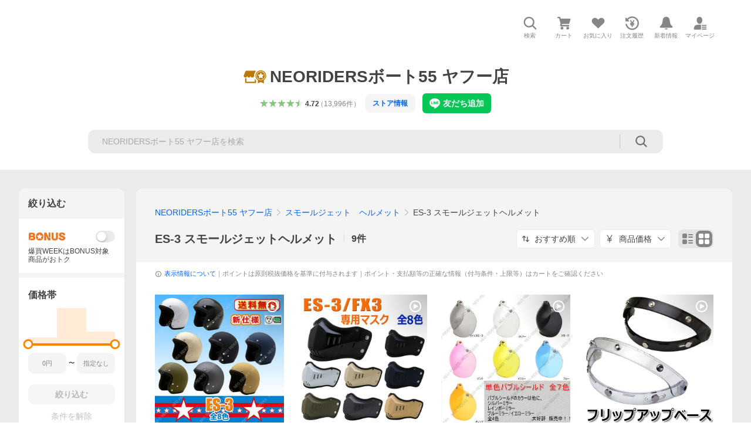

--- FILE ---
content_type: application/javascript
request_url: https://s.yimg.jp/images/shp-delivery/modules/1.1/corporateInfo.js
body_size: 15397
content:
!function(e,t){if("object"==typeof exports&&"object"==typeof module)module.exports=t(require("PtahGlobalReact"),require("PtahGlobalModule"),require("PtahGlobalReactDOMClient"));else if("function"==typeof define&&define.amd)define(["PtahGlobalReact","PtahGlobalModule","PtahGlobalReactDOMClient"],t);else{var r="object"==typeof exports?t(require("PtahGlobalReact"),require("PtahGlobalModule"),require("PtahGlobalReactDOMClient")):t(e.PtahGlobalReact,e.PtahGlobalModule,e.PtahGlobalReactDOMClient);for(var o in r)("object"==typeof exports?exports:e)[o]=r[o]}}(self,((e,t,r)=>(()=>{var o={5074:(e,t,r)=>{(()=>{"use strict";var t={n:e=>{var r=e&&e.__esModule?()=>e.default:()=>e;return t.d(r,{a:r}),r},d:(e,r)=>{for(var o in r)t.o(r,o)&&!t.o(e,o)&&Object.defineProperty(e,o,{enumerable:!0,get:r[o]})},o:(e,t)=>Object.prototype.hasOwnProperty.call(e,t),r:e=>{"undefined"!=typeof Symbol&&Symbol.toStringTag&&Object.defineProperty(e,Symbol.toStringTag,{value:"Module"}),Object.defineProperty(e,"__esModule",{value:!0})}},o={};t.r(o),t.d(o,{default:()=>p});const n=r(701);var a=t.n(n);function i(e){return e.flatMap((e=>{if("string"==typeof e){const t=e.trim();if(""!==t)return[t]}return[]})).join(" ")}function c(e){return"string"==typeof e.className}function l(e,t,r){const o=null!==r?{...t,ref:r}:{...t};return n.Children.map(e,(e=>{if(!(0,n.isValidElement)(e))return null;const r=i([t.className,c(e.props)?e.props.className:""]);return""!==r?(0,n.cloneElement)(e,{...o,className:r}):(0,n.cloneElement)(e,{...o})}))}const s=(0,n.forwardRef)((({children:e,classNames:t=[],...r},o)=>{const n=i(t);return""!==n?a().createElement(a().Fragment,null,l(e,{className:n,...r},o)):a().createElement(a().Fragment,null,l(e,{...r},o))}));s.displayName="Binder";const p=s;e.exports=o})()},633:(e,t,r)=>{(()=>{"use strict";var t={n:e=>{var r=e&&e.__esModule?()=>e.default:()=>e;return t.d(r,{a:r}),r},d:(e,r)=>{for(var o in r)t.o(r,o)&&!t.o(e,o)&&Object.defineProperty(e,o,{enumerable:!0,get:r[o]})},o:(e,t)=>Object.prototype.hasOwnProperty.call(e,t),r:e=>{"undefined"!=typeof Symbol&&Symbol.toStringTag&&Object.defineProperty(e,Symbol.toStringTag,{value:"Module"}),Object.defineProperty(e,"__esModule",{value:!0})}},o={};t.r(o),t.d(o,{CssLinkConstants:()=>l,CssLinkFunctions:()=>s,default:()=>p});const n=r(701);var a=t.n(n);const i=r(8221);function c(e,t=!1){const r="2.0.230";let o;return o=t?`${i.STORAGE_URL}/v2/${r}/css/__scoped__/_frontDelivery/${e}/style.css`:`${i.STORAGE_URL}/v2/${r}/css/__scoped__/${e}/style.css`,o}var l;!function(e){let t;!function(e){e.PC="pc",e.SP="sp"}(t=e.DeviceType||(e.DeviceType={})),e.PcStyle=c(t.PC,!1),e.SpStyle=c(t.SP,!1)}(l||(l={}));const s={getCssUrl:c},p=({deviceType:e,isFrontDelivery:t=!1})=>a().createElement("link",{rel:"stylesheet",href:c(e,t)});e.exports=o})()},9863:(e,t,r)=>{(()=>{"use strict";var t={n:e=>{var r=e&&e.__esModule?()=>e.default:()=>e;return t.d(r,{a:r}),r},d:(e,r)=>{for(var o in r)t.o(r,o)&&!t.o(e,o)&&Object.defineProperty(e,o,{enumerable:!0,get:r[o]})},o:(e,t)=>Object.prototype.hasOwnProperty.call(e,t),r:e=>{"undefined"!=typeof Symbol&&Symbol.toStringTag&&Object.defineProperty(e,Symbol.toStringTag,{value:"Module"}),Object.defineProperty(e,"__esModule",{value:!0})}},o={};t.r(o),t.d(o,{default:()=>c});const n=r(701);var a=t.n(n);const i=(0,n.forwardRef)((({children:e,data:t,...r},o)=>{const i=null!==o?{...r,ref:o}:{...r},c={};return t&&Object.keys(t).forEach((e=>{c["data-"+e]=t[e]})),a().createElement(a().Fragment,null,n.Children.map(e,(e=>(0,n.isValidElement)(e)?(0,n.cloneElement)(e,{...c,...i}):null)))}));i.displayName="DataAttributes";const c=i;e.exports=o})()},4067:e=>{(()=>{"use strict";var t,r={d:(e,t)=>{for(var o in t)r.o(t,o)&&!r.o(e,o)&&Object.defineProperty(e,o,{enumerable:!0,get:t[o]})},o:(e,t)=>Object.prototype.hasOwnProperty.call(e,t),r:e=>{"undefined"!=typeof Symbol&&Symbol.toStringTag&&Object.defineProperty(e,Symbol.toStringTag,{value:"Module"}),Object.defineProperty(e,"__esModule",{value:!0})}},o={};r.r(o),r.d(o,{IdSelectors:()=>t}),function(e){e.SHP_WRAPPER="shpWrapper",e.WRAPPER="wrapper"}(t||(t={})),e.exports=o})()},8563:e=>{(()=>{"use strict";var t={d:(e,r)=>{for(var o in r)t.o(r,o)&&!t.o(e,o)&&Object.defineProperty(e,o,{enumerable:!0,get:r[o]})},o:(e,t)=>Object.prototype.hasOwnProperty.call(e,t),r:e=>{"undefined"!=typeof Symbol&&Symbol.toStringTag&&Object.defineProperty(e,Symbol.toStringTag,{value:"Module"}),Object.defineProperty(e,"__esModule",{value:!0})}},r={};t.r(r),t.d(r,{CL_NOCLICK_LOG:()=>o});const o="cl-noclick-log";e.exports=r})()},6427:e=>{(()=>{"use strict";var t={d:(e,r)=>{for(var o in r)t.o(r,o)&&!t.o(e,o)&&Object.defineProperty(e,o,{enumerable:!0,get:r[o]})},o:(e,t)=>Object.prototype.hasOwnProperty.call(e,t),r:e=>{"undefined"!=typeof Symbol&&Symbol.toStringTag&&Object.defineProperty(e,Symbol.toStringTag,{value:"Module"}),Object.defineProperty(e,"__esModule",{value:!0})}},r={};t.r(r),t.d(r,{STORAGE_URL:()=>o,STORAGE_URL_BRAND_ASSETS:()=>a,STORAGE_URL_DESIGN_ASSETS:()=>n,STORAGE_URL_LYPPREMIUM_ASSETS:()=>c,STORAGE_URL_PAYPAY_ASSETS:()=>i,STORAGE_URL_QUICKMART_ASSETS:()=>l});const o="https://s.yimg.jp/images/shp_shared_parts",n="https://s.yimg.jp/images/shp_front/designAssets",a="https://s.yimg.jp/c",i="https://s.yimg.jp/images/paypay/common/logo",c="https://s.yimg.jp/images/premium/lyp/common/icon",l="https://s.yimg.jp/images/retail/external/common";e.exports=r})()},2581:e=>{(()=>{"use strict";var t={d:(e,r)=>{for(var o in r)t.o(r,o)&&!t.o(e,o)&&Object.defineProperty(e,o,{enumerable:!0,get:r[o]})},o:(e,t)=>Object.prototype.hasOwnProperty.call(e,t),r:e=>{"undefined"!=typeof Symbol&&Symbol.toStringTag&&Object.defineProperty(e,Symbol.toStringTag,{value:"Module"}),Object.defineProperty(e,"__esModule",{value:!0})}},r={};t.r(r),t.d(r,{SCOPED_VERSION_SUFFIX:()=>n,VERSION:()=>o});const o="2.0.230",n="____20230";e.exports=r})()},4244:e=>{(()=>{"use strict";var t,r={d:(e,t)=>{for(var o in t)r.o(t,o)&&!r.o(e,o)&&Object.defineProperty(e,o,{enumerable:!0,get:t[o]})},o:(e,t)=>Object.prototype.hasOwnProperty.call(e,t),r:e=>{"undefined"!=typeof Symbol&&Symbol.toStringTag&&Object.defineProperty(e,Symbol.toStringTag,{value:"Module"}),Object.defineProperty(e,"__esModule",{value:!0})}},o={};r.r(o),r.d(o,{ViewType:()=>t}),function(e){e.DEFAULT="default",e.LIFF="liff"}(t||(t={})),e.exports=o})()},8221:(e,t,r)=>{(()=>{"use strict";var t={n:e=>{var r=e&&e.__esModule?()=>e.default:()=>e;return t.d(r,{a:r}),r},d:(e,r)=>{for(var o in r)t.o(r,o)&&!t.o(e,o)&&Object.defineProperty(e,o,{enumerable:!0,get:r[o]})},o:(e,t)=>Object.prototype.hasOwnProperty.call(e,t),r:e=>{"undefined"!=typeof Symbol&&Symbol.toStringTag&&Object.defineProperty(e,Symbol.toStringTag,{value:"Module"}),Object.defineProperty(e,"__esModule",{value:!0})}},o={};t.r(o),t.d(o,{CL_NOCLICK_LOG:()=>c.CL_NOCLICK_LOG,IdSelectors:()=>i.IdSelectors,SCOPED_VERSION_SUFFIX:()=>s.SCOPED_VERSION_SUFFIX,STORAGE_URL:()=>l.STORAGE_URL,STORAGE_URL_DESIGN_ASSETS:()=>l.STORAGE_URL_DESIGN_ASSETS,VERSION:()=>s.VERSION,ViewType:()=>p.ViewType,tokens:()=>a()});const n=r(3877);var a=t.n(n);const i=r(4067),c=r(8563),l=r(6427),s=r(2581),p=r(4244);e.exports=o})()},3575:(e,t,r)=>{(()=>{"use strict";var t={n:e=>{var r=e&&e.__esModule?()=>e.default:()=>e;return t.d(r,{a:r}),r},d:(e,r)=>{for(var o in r)t.o(r,o)&&!t.o(e,o)&&Object.defineProperty(e,o,{enumerable:!0,get:r[o]})},o:(e,t)=>Object.prototype.hasOwnProperty.call(e,t),r:e=>{"undefined"!=typeof Symbol&&Symbol.toStringTag&&Object.defineProperty(e,Symbol.toStringTag,{value:"Module"}),Object.defineProperty(e,"__esModule",{value:!0})}},o={};t.r(o),t.d(o,{default:()=>p});const n=r(2485);var a=t.n(n);const i=r(701);var c=t.n(i);const l=r(9863);var s=t.n(l);const p=({serviceLinks:e,links:t,noBorderTop:r=!1,id:o,className:n})=>c().createElement("div",{id:o,className:a()("FooterDefault____20230",r?"FooterDefault--noBorderTop____20230":"",n)},e.length>0?c().createElement("ul",{className:"FooterDefault__serviceLinks____20230"},e.map(((e,t)=>c().createElement("li",{className:"FooterDefault__serviceLink____20230",key:t},c().createElement(s(),{data:e.dataAttribute},c().createElement("a",{href:e.url,className:"FooterDefault__serviceLinkAnchor____20230"},e.text)))))):null,t.length>0?c().createElement("ul",{className:"FooterDefault__otherLinks____20230"},t.map(((e,t)=>c().createElement("li",{className:"FooterDefault__otherLink____20230",key:t},c().createElement(s(),{data:e.dataAttribute},c().createElement("a",{href:e.url,rel:"nofollow",className:"FooterDefault__otherLinkAnchor____20230"},e.text)))))):null,c().createElement("p",{className:"FooterDefault__copyright____20230"},c().createElement("small",null,"© LY Corporation")));e.exports=o})()},4777:(e,t,r)=>{(()=>{"use strict";var t={n:e=>{var r=e&&e.__esModule?()=>e.default:()=>e;return t.d(r,{a:r}),r},d:(e,r)=>{for(var o in r)t.o(r,o)&&!t.o(e,o)&&Object.defineProperty(e,o,{enumerable:!0,get:r[o]})},o:(e,t)=>Object.prototype.hasOwnProperty.call(e,t),r:e=>{"undefined"!=typeof Symbol&&Symbol.toStringTag&&Object.defineProperty(e,Symbol.toStringTag,{value:"Module"}),Object.defineProperty(e,"__esModule",{value:!0})}},o={};t.r(o),t.d(o,{default:()=>v});const n=r(2485);var a=t.n(n);const i=r(701);var c=t.n(i);const l=r(9863);var s=t.n(l);const p="FooterDefault__serviceLists____20230",u=({loginStatus:e,userName:t,userUrl:r,userDataAttribute:o,loginUrl:n,loginDataAttribute:a,registerUrl:i,registerDataAttribute:l})=>c().createElement("div",{className:"FooterDefault__loginStatus____20230"},e&&t?c().createElement("p",null,c().createElement(s(),{data:o},c().createElement("a",{href:r,rel:"nofollow",className:"FooterDefault__loginUserAnchor____20230"},t)),"さん"):c().createElement(c().Fragment,null,c().createElement("p",null,c().createElement(s(),{data:a},c().createElement("a",{href:n,rel:"nofollow",className:"FooterDefault__loginAnchor____20230"},"ログイン"))),c().createElement("p",{className:"FooterDefault__register____20230"},"IDでもっと便利に",c().createElement(s(),{data:l},c().createElement("a",{href:i,rel:"nofollow",className:"FooterDefault__registerAnchor____20230"},"新規取得"))))),_=({serviceList:e})=>e.length>0?c().createElement("ul",{className:"FooterDefault__serviceList____20230"},e.map(((e,t)=>c().createElement("li",{className:"FooterDefault__serviceItem____20230",key:t},c().createElement(s(),{data:e.dataAttribute},c().createElement("a",{href:e.url,className:"FooterDefault__serviceItemAnchor____20230"},e.text)))))):null,f=({serviceLinks:e})=>{return 0===e.length?null:(t=e,Array.isArray(t[0])?c().createElement("div",{className:p},e.map(((e,t)=>c().createElement(_,{serviceList:e,key:t})))):c().createElement("div",{className:p},c().createElement(_,{serviceList:e})));var t},d=({otherList:e})=>e.length>0?c().createElement("ul",{className:"FooterDefault__otherList____20230"},e.map(((e,t)=>c().createElement("li",{className:"FooterDefault__otherItem____20230",key:t},c().createElement(s(),{data:e.dataAttribute},c().createElement("a",{href:e.url,rel:"nofollow",className:"FooterDefault__otherItemAnchor____20230"},e.text)))))):null,y=({otherLinks:e})=>c().createElement("div",{className:"FooterDefault__otherLists____20230"},e.map(((e,t)=>c().createElement(d,{otherList:e,key:t})))),m=()=>c().createElement("p",{className:"FooterDefault__copyright____20230"},c().createElement("small",null,"© LY Corporation")),v=({className:e,loginStatus:t,userName:r,userUrl:o,userDataAttribute:n,loginUrl:i,loginDataAttribute:l,registerUrl:s,registerDataAttribute:p,serviceLinks:_,otherLinks:d,noBorderTop:v=!1,id:h})=>c().createElement("div",{id:h,className:a()("FooterDefault____20230",v?"FooterDefault--noBorderTop____20230":"",e)},c().createElement(u,{loginStatus:t,userName:r,userUrl:o,userDataAttribute:n,loginUrl:i,loginDataAttribute:l,registerUrl:s,registerDataAttribute:p}),c().createElement(f,{serviceLinks:_}),c().createElement(y,{otherLinks:d}),c().createElement(m,null));e.exports=o})()},3877:e=>{e.exports={color:{palette:{base:"#ffffff",gray:{1:"#f4f4f4",2:"#ebebeb",3:"#d9d9d9",4:"#b7b7b7",5:"#868686",6:"#767676",7:"#6f6f6f",8:"#434343"},red:{1:"#fff2ef",2:"#ffe5df",3:"#ffcec5",4:"#ff9d8e",5:"#f14b43",6:"#d93c37",7:"#cb3a34",8:"#792822"},orange:{1:"#fff3e6",2:"#ffebd6",3:"#ffddb8",4:"#ffc78a",5:"#ffa340",6:"#ff8400",7:"#fc6600",8:"#892e00"},yellow:{1:"#fff8e6",2:"#fdf4db",3:"#fdeec2",4:"#fbe299",5:"#f9cc4d",6:"#f6b600",7:"#e79800",8:"#965b00"},green:{1:"#edf8eb",2:"#ddf0d9",3:"#c0e3bb",4:"#81c87b",5:"#3b993d",6:"#368637",7:"#347e35",8:"#244c22"},blue:{1:"#eef5ff",2:"#deecff",3:"#c3dbfd",4:"#8ab9fe",5:"#3083fd",6:"#0c6efd",7:"#0265f6",8:"#003e96"},pink:{1:"#fff1f4",2:"#fee5eb",3:"#f9ced9",4:"#f1a0b8",5:"#dd5888",6:"#c34d78",7:"#b64870",8:"#6b3044"},turquoise:{1:"#ecf7f5",2:"#dbefeb",3:"#bce1da",4:"#7ac4b9",5:"#129789",6:"#178478",7:"#197c71",8:"#1a4b45"}},"palette-alpha":{gray:{1:"rgba(0, 0, 0, 0.04)",2:"rgba(0, 0, 0, 0.08)",3:"rgba(0, 0, 0, 0.15)",4:"rgba(0, 0, 0, 0.28)",5:"rgba(0, 0, 0, 0.48)",6:"rgba(0, 0, 0, 0.54)",7:"rgba(0, 0, 0, 0.56)",8:"rgba(0, 0, 0, 0.74)"},white:{1:"rgba(255, 255, 255, 0.04)",2:"rgba(255, 255, 255, 0.08)",3:"rgba(255, 255, 255, 0.12)",4:"rgba(255, 255, 255, 0.24)",5:"rgba(255, 255, 255, 0.36)",6:"rgba(255, 255, 255, 0.48)",7:"rgba(255, 255, 255, 0.7)",8:"rgba(255, 255, 255, 0.85)"}},"palette-riff":{orange:{1:"#fff2eb",2:"#ffe6d9",3:"#ffcfb6",4:"#f7a376",5:"#dd6214",6:"#c65204",7:"#ba4d07",8:"#6f320e"},yellow:{1:"#fef3e9",2:"#fce8d3",3:"#f3d4b2",4:"#e1ad6b",5:"#b97904",6:"#a36b0a",7:"#99640c",8:"#5c3d10"}},text:{primary:"#434343",secondary:"#6f6f6f",tertiary:"#868686",inverted:"#ffffff",price:"#cb3a34",error:"#cb3a34",destructive:"#cb3a34",link:"#0265f6",warning:"#e79800",success:"#3b993d",disabled:"rgba(0, 0, 0, 0.24)",empty:"rgba(0, 0, 0, 0.28)",button:"#0265f6",favorite:"#dd5888",orange:"#fc6600",ranking:{first:"#b97904",second:"#868686",third:"#c65204",other:"rgba(0, 0, 0, 0.48)"},"chevron-arrow":"rgba(0, 0, 0, 0.24)"},background:{lowest:"#ebebeb",module:"#ffffff",content:"#f4f4f4","content-alpha":"rgba(0, 0, 0, 0.04)",disabled:"rgba(0, 0, 0, 0.04)",overlay:"rgba(0, 0, 0, 0.48)",error:"#fff2ef",warning:"#fff8e6",success:"#edf8eb","js-off-alert":"#eef5ff"},border:{primary:"#868686",secondary:"#d9d9d9",tertiary:"#ebebeb",content:"rgba(0, 0, 0, 0.04)",error:"#f14b43",warning:"#f9cc4d",success:"#3b993d"},state:{"tap-highlight":"rgba(0, 0, 0, 0.15)",hover:"rgba(0, 0, 0, 0.08)"},service:{shopping:{primary:"#ff8400","primary-text":"#fc6600",secondary:"#fff3e6","secondary-button":"#ffebd6"},ly:{primary:"#00003e","primary-text":"#00003e",secondary:"#eef5ff","secondary-button":"#deecff"},auc:"#ffdc30",toku:"#ffdf40",line:{background:"#06c755"}},limited:{ppf:"#ff0033","excellent-delivery":"#128a88",rank:{text:{gradation:{diamond:"linear-gradient(216deg, rgba(255, 255, 255, 0.40) 20%, rgba(0, 0, 0, 0.15) 50.01%, rgba(255, 255, 255, 0.35) 80.02%),  #3083fd",platina:"linear-gradient(216deg, rgba(255, 255, 255, 0.40) 20%, rgba(0, 0, 0, 0.15) 50.01%, rgba(255, 255, 255, 0.35) 80.02%), #129789",gold:"linear-gradient(216deg, rgba(255, 255, 255, 0.40) 20%, rgba(0, 0, 0, 0.15) 50.01%, rgba(255, 255, 255, 0.35) 80.02%), #b97904",silver:"linear-gradient(216deg, rgba(255, 255, 255, 0.40) 20%, rgba(0, 0, 0, 0.15) 50.01%, rgba(255, 255, 255, 0.35) 80.02%), #868686",bronze:"linear-gradient(216deg, rgba(255, 255, 255, 0.40) 20%, rgba(0, 0, 0, 0.15) 50.01%, rgba(255, 255, 255, 0.35) 80.02%), #c65204"}}}}},elevation:{level0:{"z-index":"auto"},level1:{"z-index":2e6},level2:{"z-index":5e6},level3:{"z-index":6e6},levelMax:{"z-index":2147483647}},font:{base:{"font-family":'"Hiragino Kaku Gothic ProN", "HiraKakuProN-W3", Meiryo, sans-serif, system-ui',"font-size":"14px","line-height":1.2}},size:{page:{pc:{"min-width":"990px","max-width":"1480px","side-space":"32px"},sp:{"min-width":"320px","max-width":"1480px","side-space":"16px"}}}}},2485:(e,t)=>{var r;
/*!
	Copyright (c) 2018 Jed Watson.
	Licensed under the MIT License (MIT), see
	http://jedwatson.github.io/classnames
*/!function(){"use strict";var o={}.hasOwnProperty;function n(){for(var e=[],t=0;t<arguments.length;t++){var r=arguments[t];if(r){var a=typeof r;if("string"===a||"number"===a)e.push(r);else if(Array.isArray(r)){if(r.length){var i=n.apply(null,r);i&&e.push(i)}}else if("object"===a){if(r.toString!==Object.prototype.toString&&!r.toString.toString().includes("[native code]")){e.push(r.toString());continue}for(var c in r)o.call(r,c)&&r[c]&&e.push(c)}}}return e.join(" ")}e.exports?(n.default=n,e.exports=n):void 0===(r=function(){return n}.apply(t,[]))||(e.exports=r)}()},5026:e=>{"use strict";e.exports=t},701:t=>{"use strict";t.exports=e},3972:e=>{"use strict";e.exports=r},5172:e=>{e.exports=function(e,t){this.v=e,this.k=t},e.exports.__esModule=!0,e.exports.default=e.exports},6993:(e,t,r)=>{var o=r(5546);function n(){
/*! regenerator-runtime -- Copyright (c) 2014-present, Facebook, Inc. -- license (MIT): https://github.com/babel/babel/blob/main/packages/babel-helpers/LICENSE */
var t,r,a="function"==typeof Symbol?Symbol:{},i=a.iterator||"@@iterator",c=a.toStringTag||"@@toStringTag";function l(e,n,a,i){var c=n&&n.prototype instanceof p?n:p,l=Object.create(c.prototype);return o(l,"_invoke",function(e,o,n){var a,i,c,l=0,p=n||[],u=!1,_={p:0,n:0,v:t,a:f,f:f.bind(t,4),d:function(e,r){return a=e,i=0,c=t,_.n=r,s}};function f(e,o){for(i=e,c=o,r=0;!u&&l&&!n&&r<p.length;r++){var n,a=p[r],f=_.p,d=a[2];e>3?(n=d===o)&&(c=a[(i=a[4])?5:(i=3,3)],a[4]=a[5]=t):a[0]<=f&&((n=e<2&&f<a[1])?(i=0,_.v=o,_.n=a[1]):f<d&&(n=e<3||a[0]>o||o>d)&&(a[4]=e,a[5]=o,_.n=d,i=0))}if(n||e>1)return s;throw u=!0,o}return function(n,p,d){if(l>1)throw TypeError("Generator is already running");for(u&&1===p&&f(p,d),i=p,c=d;(r=i<2?t:c)||!u;){a||(i?i<3?(i>1&&(_.n=-1),f(i,c)):_.n=c:_.v=c);try{if(l=2,a){if(i||(n="next"),r=a[n]){if(!(r=r.call(a,c)))throw TypeError("iterator result is not an object");if(!r.done)return r;c=r.value,i<2&&(i=0)}else 1===i&&(r=a.return)&&r.call(a),i<2&&(c=TypeError("The iterator does not provide a '"+n+"' method"),i=1);a=t}else if((r=(u=_.n<0)?c:e.call(o,_))!==s)break}catch(e){a=t,i=1,c=e}finally{l=1}}return{value:r,done:u}}}(e,a,i),!0),l}var s={};function p(){}function u(){}function _(){}r=Object.getPrototypeOf;var f=[][i]?r(r([][i]())):(o(r={},i,(function(){return this})),r),d=_.prototype=p.prototype=Object.create(f);function y(e){return Object.setPrototypeOf?Object.setPrototypeOf(e,_):(e.__proto__=_,o(e,c,"GeneratorFunction")),e.prototype=Object.create(d),e}return u.prototype=_,o(d,"constructor",_),o(_,"constructor",u),u.displayName="GeneratorFunction",o(_,c,"GeneratorFunction"),o(d),o(d,c,"Generator"),o(d,i,(function(){return this})),o(d,"toString",(function(){return"[object Generator]"})),(e.exports=n=function(){return{w:l,m:y}},e.exports.__esModule=!0,e.exports.default=e.exports)()}e.exports=n,e.exports.__esModule=!0,e.exports.default=e.exports},5869:(e,t,r)=>{var o=r(887);e.exports=function(e,t,r,n,a){var i=o(e,t,r,n,a);return i.next().then((function(e){return e.done?e.value:i.next()}))},e.exports.__esModule=!0,e.exports.default=e.exports},887:(e,t,r)=>{var o=r(6993),n=r(1791);e.exports=function(e,t,r,a,i){return new n(o().w(e,t,r,a),i||Promise)},e.exports.__esModule=!0,e.exports.default=e.exports},1791:(e,t,r)=>{var o=r(5172),n=r(5546);e.exports=function e(t,r){function a(e,n,i,c){try{var l=t[e](n),s=l.value;return s instanceof o?r.resolve(s.v).then((function(e){a("next",e,i,c)}),(function(e){a("throw",e,i,c)})):r.resolve(s).then((function(e){l.value=e,i(l)}),(function(e){return a("throw",e,i,c)}))}catch(e){c(e)}}var i;this.next||(n(e.prototype),n(e.prototype,"function"==typeof Symbol&&Symbol.asyncIterator||"@asyncIterator",(function(){return this}))),n(this,"_invoke",(function(e,t,o){function n(){return new r((function(t,r){a(e,o,t,r)}))}return i=i?i.then(n,n):n()}),!0)},e.exports.__esModule=!0,e.exports.default=e.exports},5546:e=>{function t(r,o,n,a){var i=Object.defineProperty;try{i({},"",{})}catch(r){i=0}e.exports=t=function(e,r,o,n){function a(r,o){t(e,r,(function(e){return this._invoke(r,o,e)}))}r?i?i(e,r,{value:o,enumerable:!n,configurable:!n,writable:!n}):e[r]=o:(a("next",0),a("throw",1),a("return",2))},e.exports.__esModule=!0,e.exports.default=e.exports,t(r,o,n,a)}e.exports=t,e.exports.__esModule=!0,e.exports.default=e.exports},4373:e=>{e.exports=function(e){var t=Object(e),r=[];for(var o in t)r.unshift(o);return function e(){for(;r.length;)if((o=r.pop())in t)return e.value=o,e.done=!1,e;return e.done=!0,e}},e.exports.__esModule=!0,e.exports.default=e.exports},4633:(e,t,r)=>{var o=r(5172),n=r(6993),a=r(5869),i=r(887),c=r(1791),l=r(4373),s=r(579);function p(){"use strict";var t=n(),r=t.m(p),u=(Object.getPrototypeOf?Object.getPrototypeOf(r):r.__proto__).constructor;function _(e){var t="function"==typeof e&&e.constructor;return!!t&&(t===u||"GeneratorFunction"===(t.displayName||t.name))}var f={throw:1,return:2,break:3,continue:3};function d(e){var t,r;return function(o){t||(t={stop:function(){return r(o.a,2)},catch:function(){return o.v},abrupt:function(e,t){return r(o.a,f[e],t)},delegateYield:function(e,n,a){return t.resultName=n,r(o.d,s(e),a)},finish:function(e){return r(o.f,e)}},r=function(e,r,n){o.p=t.prev,o.n=t.next;try{return e(r,n)}finally{t.next=o.n}}),t.resultName&&(t[t.resultName]=o.v,t.resultName=void 0),t.sent=o.v,t.next=o.n;try{return e.call(this,t)}finally{o.p=t.prev,o.n=t.next}}}return(e.exports=p=function(){return{wrap:function(e,r,o,n){return t.w(d(e),r,o,n&&n.reverse())},isGeneratorFunction:_,mark:t.m,awrap:function(e,t){return new o(e,t)},AsyncIterator:c,async:function(e,t,r,o,n){return(_(t)?i:a)(d(e),t,r,o,n)},keys:l,values:s}},e.exports.__esModule=!0,e.exports.default=e.exports)()}e.exports=p,e.exports.__esModule=!0,e.exports.default=e.exports},579:(e,t,r)=>{var o=r(3738).default;e.exports=function(e){if(null!=e){var t=e["function"==typeof Symbol&&Symbol.iterator||"@@iterator"],r=0;if(t)return t.call(e);if("function"==typeof e.next)return e;if(!isNaN(e.length))return{next:function(){return e&&r>=e.length&&(e=void 0),{value:e&&e[r++],done:!e}}}}throw new TypeError(o(e)+" is not iterable")},e.exports.__esModule=!0,e.exports.default=e.exports},3738:e=>{function t(r){return e.exports=t="function"==typeof Symbol&&"symbol"==typeof Symbol.iterator?function(e){return typeof e}:function(e){return e&&"function"==typeof Symbol&&e.constructor===Symbol&&e!==Symbol.prototype?"symbol":typeof e},e.exports.__esModule=!0,e.exports.default=e.exports,t(r)}e.exports=t,e.exports.__esModule=!0,e.exports.default=e.exports},4756:(e,t,r)=>{var o=r(4633)();e.exports=o;try{regeneratorRuntime=o}catch(e){"object"==typeof globalThis?globalThis.regeneratorRuntime=o:Function("r","regeneratorRuntime = r")(o)}}},n={};function a(e){var t=n[e];if(void 0!==t)return t.exports;var r=n[e]={exports:{}};return o[e](r,r.exports,a),r.exports}a.n=e=>{var t=e&&e.__esModule?()=>e.default:()=>e;return a.d(t,{a:t}),t},a.d=(e,t)=>{for(var r in t)a.o(t,r)&&!a.o(e,r)&&Object.defineProperty(e,r,{enumerable:!0,get:t[r]})},a.o=(e,t)=>Object.prototype.hasOwnProperty.call(e,t);return(()=>{"use strict";var e=a(701),t=a.n(e);function r(){return r=Object.assign?Object.assign.bind():function(e){for(var t=1;t<arguments.length;t++){var r=arguments[t];for(var o in r)({}).hasOwnProperty.call(r,o)&&(e[o]=r[o])}return e},r.apply(null,arguments)}var o=function(e){return e.AI_FRAME="ai-frame",e.TOP="top",e.SEARCH="search",e.RANKING_TAB="ranking",e.CATEGORY_LIST="catelist",e.ORDER_HISTORY="orderhistory",e.SUBSC_HISTORY="subscriptionhistory",e.PROMOTION="promotion",e.WATCH_LIST="watchlist",e.CATEGORY_ALL="cate-all",e.EVENT="event",e.REVIEW_LIST="review",e.REVIEW="newreview",e.RECOMMEND="rcmd",e.OPTOUT_VC="optout-vc",e.COUPON_LIST="coupon",e.COUPON_DETAIL="couponitem",e.CART_LIST="cart-list",e.ORDER_FORM="cart-orderform",e.ORDER_FORM_REQUIRE="cart-orderform-require",e.ORDER_CONFIRM="cart-confirm",e.ORDER_THANK_YOU="cart-thankyou",e.STORE="store",e.ITEM_DETAIL="store-item",e.COORDINAME="coordinate",e.TALK_LIST="talk-list",e.TALK_DETAIL="talk-detail",e.TALK_CONTACT="talk-contact",e.MAKER_TIEUP="mktieup",e.MAIL_SETTINGS="mynew",e.MINIAPP_TOP="miniapp-top",e.PRODUCT="product",e.PRODUCT_COMPARE="product-compare",e.VIEW_HISTORY="my-view-history",e.MY="my",e.MY_COUPON="my-coupon",e.MY_ENTRY="my-entry",e.MY_ENTRY_BAKC_NUMBER="my-entry-back-number",e.RANKING_TOP="ranking-top",e.RANKING_CATEGORY="ranking-cate",e.RANKING_BRAND="ranking-brand",e.BOUNCER="bouncer",e.VERSATILE="pmodule",e.STORE_REVIEW_LIST="store-review-list",e.STORE_REVIEW_USER_LIST="store-review-user-list",e.STORE_REVIEW_ADD="store-review-add",e.STORE_REVIEW_RES="store-review-res",e.STORE_REVIEW_VIOLATION="store-review-violation",e.CATEGORY="category",e.BRAND="brand",e.SAFE="safe",e.LOHACO_TOP="lohaco-top",e.LOHACO_ITEM_DETAIL="lohaco-item-detail",e.LOHACO_CATEGORY_LIST="lohaco-category-list",e.LOHACO_CATEGORY_G1="lohaco-g1",e.LOHACO_CATEGORY_G2="lohaco-g2",e.LOHACO_CATEGORY_G3="lohaco-g3",e.LOHACO_CATEGORY_G4="lohaco-g4",e.LOHACO_SEARCH="lohaco-search",e.LOHACO_CAMPAIGN_LIST="lohaco-campaign-list",e.LOHACO_REVIEW_CAMPAIGN="lohaco-review-campaign-detail",e.LOHACO_CART_ADD="lohaco-cart-add",e.LOHACO_COUPON_LIST="lohaco-coupon-list",e.LOHACO_COUPON_DETAIL="lohaco-coupon-detail",e.LOHACO_OBTAINED_COUPON="lohaco-obtained-coupon",e.LOHACO_MY="lohaco-mypage",e.LOHACO_FAVORITE="lohaco-favorite",e.LOHACO_PERSONAL_INFO="lohaco-personal-info",e.LOHACO_RANKING="lohaco-ranking",e.LOHACO_RETURNS_UP="lohaco-returns-top",e.LOHACO_RETURNS_SELECT="lohaco-returns-select",e.LOHACO_RETURNS_CONFIRM="lohaco-returns-confirm",e.LOHACO_RETURNS_COMPLETE="lohaco-returns-complete",e.LOHACO_REVIEW_USER="lohaco-review-user",e.LOHACO_REVIEW_PRODUCT="lohaco-review-product",e.LOHACO_REVIEW_POST="lohaco-review-post",e.LOHACO_REVIEW_EDIT="lohaco-review-edit",e.LOHACO_RULES="lohaco-rules",e.LOHACO_DELIVERY_SLIP="lohaco-delivery-slip",e.SOCIAL_GIFT="socialgift",e.SOCIAL_GIFT_RECEIVE_INPUT="socialgift-receive-input",e.SOCIAL_GIFT_RECEIVE_CONFIRM="socialgift-receive-confirm",e.SOCIAL_GIFT_RECEIVE_COMPLETE="socialgift-receive-complete",e.DYX_PROMOTION="dyx-promotion",e.DYX_HONE="dyx-home",e.DYX_STORE_HOME="dyx-store-home",e.DYX_STORE_SEARCH="dyx-store-search",e.DYX_STORE_DETAIL="dyx-store-detail",e.DYX_ITEM_DETAIL="dyx-item-detail",e.DYX_CART="dyx-cart",e.DYX_CART_CONFIRMATION="dyx-cart-confirmation",e.DYX_ORDER_LIST="dyx-order-list",e.DYX_ORDER_DETAIL="dyx-order-detail",e.DYX_MYPAGE="dyx-mypage",e.DYX_ADDRESS="dyx-address",e.DYX_COUPON_LIST="dyx-coupon-list",e.DYX_COUPON_DETAIL="dyx-coupon-detail",e.DYX_AUTHENTICATION="dyx-authentication",e.DYX_DELIVERY="dyx-delivery",e.DYX_QA="dyx-qa",e.DYX_PRIVACY_PORICY="dyx-privacy-policy",e.DYX_ERROR="dyx-error",e.DYX_INQUIRY_QA="dyx-inquiry-qa",e.DYX_INQUIRY_FORM="dyx-inquiry-form",e.CMC_VIEW_HISTORY="cmc-myviewhistory",e.CMC_MY="cmc-my",e.CMC_VERSATILE="cmc-pmodule",e.CMC_BOUNCER="cmc-bouncer",e.CMC_CATALOG="cmc-catalog",e.CMC_CATALOG_REVIEW="cmc-catalog-review",e.CMC_CATALOG_COMPARE="cmc-catalog-compare",e.CMC_SEARCH="cmc-search",e.CMC_CATEGORY_LIST="cmc-catelist",e.CMC_ITEM_DETAIL="cmc-store-item",e.CMC_STORE="cmc-store",e.CMC_CART_LIST="cmc-cart-list",e.CMC_ORDER_FORM="cmc-cart-orderform",e.CMC_ORDER_FORM_REQUIRE="cmc-cart-orderform-require",e.CMC_ORDER_CONFIRM="cmc-cart-confirm",e.CMC_ORDER_THANK_YOU="cmc-cart-thankyou",e.CMC_ORDER_HISTORY="cmc-orderhistory",e.CMC_COUPON_DETAIL="cmc-couponitem",e.CMC_TALK_LIST="cmc-talk-list",e.CMC_TALK_DETAIL="cmc-talk-detail",e.CMC_TALK_CONTACT="cmc-talk-contact",e.AFFILIATE_TOP="affiliate-top",e.AFFILIATE_ACCOUNT_REGISTER="affiliate-account-register",e.AFFILIATE_ACCOUNT_SUSPEND="affiliate-account-suspend",e.AFFILIATE_ACCOUNT_SUSPEND_COMPLETE="affiliate-account-suspend-complete",e.AFFILIATE_ACCOUNT_RESUME="affiliate-account-resume",e.AFFILIATE_ACCOUNT_LOCK="affiliate-account-lock",e.AFFILIATE_REPORT_ANALYSIS="affiliate-report-analysis",e.AFFILIATE_REPORT_ORDER="affiliate-report-order",e.AFFILIATE_REPORT_REWARD="affiliate-report-reward",e.AFFILIATE_MY="affiliate-my",e.AFFILIATE_SITE_REGISTER="affiliate-site-register",e.PRODUCT_PREFIX="product",e.RANKING_PREFIX="ranking",e.CATEGORY_RECOMMEND_PREFIX="cate-rcmd",e.MY_PREFIX="my",e.DYX_PREFIX="dyx",e.CMC_PREFIX="cmc",e.AFFILIATE_PREFIX="affiliate",e}({}),n=(o.PRODUCT_PREFIX,o.RANKING_PREFIX,o.CATEGORY_RECOMMEND_PREFIX,o.MY_PREFIX,o.DYX_PREFIX,o.CMC_PREFIX,o.AFFILIATE_PREFIX,function(e){return!!e&&[o.CMC_CATALOG,o.CMC_CATALOG_COMPARE,o.CMC_CATALOG_REVIEW].includes(e)}),i=function(){return"undefined"!=typeof window&&"true"===new URLSearchParams(window.location.search).get("favorites-parallel-mode")};function c(e,t){if(!(e instanceof t))throw new TypeError("Cannot call a class as a function")}function l(e){return l="function"==typeof Symbol&&"symbol"==typeof Symbol.iterator?function(e){return typeof e}:function(e){return e&&"function"==typeof Symbol&&e.constructor===Symbol&&e!==Symbol.prototype?"symbol":typeof e},l(e)}function s(e){var t=function(e,t){if("object"!=l(e)||!e)return e;var r=e[Symbol.toPrimitive];if(void 0!==r){var o=r.call(e,t||"default");if("object"!=l(o))return o;throw new TypeError("@@toPrimitive must return a primitive value.")}return("string"===t?String:Number)(e)}(e,"string");return"symbol"==l(t)?t:t+""}function p(e,t){for(var r=0;r<t.length;r++){var o=t[r];o.enumerable=o.enumerable||!1,o.configurable=!0,"value"in o&&(o.writable=!0),Object.defineProperty(e,s(o.key),o)}}function u(e,t,r){return t&&p(e.prototype,t),r&&p(e,r),Object.defineProperty(e,"prototype",{writable:!1}),e}var _=a(5026),f=a.n(_),d=function(){return u((function e(){c(this,e)}),null,[{key:"addModule",value:function(e){var t;null===(t=f().customLogger)||void 0===t||t.addModules(e)}},{key:"addModulesOnce",value:function(e){var t;null===(t=f().customLogger)||void 0===t||t.addModulesOnce(e)}},{key:"refreshModule",value:function(e){var t;null===(t=f().customLogger)||void 0===t||t.refreshModule(e)}},{key:"removeModule",value:function(e){var t;null===(t=f().customLogger)||void 0===t||t.removeModule(e)}},{key:"isTargetModule",value:function(e){var t,r;return null!==(t=null===(r=f().customLogger)||void 0===r?void 0:r.isTargetModule(e))&&void 0!==t&&t}},{key:"setPageParams",value:function(e){var t;null===(t=f().customLogger)||void 0===t||t.setAttribute({keys:e})}},{key:"logView",value:function(e){var t;null===(t=f().customLogger)||void 0===t||t.logView(e)}},{key:"logClick",value:function(e,t,r,o){var n;null===(n=f().customLogger)||void 0===n||n.logClick(e,t,r,o)}},{key:"getPageData",value:function(){var e,t,r,o,n,a,i;if("undefined"==typeof window)return null;var c=null===(e=window.DSCustomLogger)||void 0===e||null===(e=e.customLoggerCoreConf)||void 0===e?void 0:e.keys;return c?{mode:null!==(t=c.mode)&&void 0!==t?t:"",service:null!==(r=c.service)&&void 0!==r?r:"",opttype:null!==(o=c.opttype)&&void 0!==o?o:"",apptype:null!==(n=c.apptype)&&void 0!==n?n:"",pagetype:null!==(a=c.pagetype)&&void 0!==a?a:"",conttype:null!==(i=c.conttype)&&void 0!==i?i:""}:null}}])}();function y(e,t,r){var o=d.getPageData();if(!o)return null;var n="".concat(o.mode||o.service,"-").concat(o.opttype,"-").concat(o.apptype,"-").concat(o.pagetype,"-").concat(o.conttype,"-").concat(e,"-").concat(t);return r&&(n+="-".concat(r)),n}var m=function(e){return e.SHP="shp",e.LOHACO="lohaco",e.COMMERCE="commerce",e.LIFF="liff",e}({}),v=a(3575),h=a.n(v);function b(e,t){(null==t||t>e.length)&&(t=e.length);for(var r=0,o=Array(t);r<t;r++)o[r]=e[r];return o}function E(e,t){return function(e){if(Array.isArray(e))return e}(e)||function(e,t){var r=null==e?null:"undefined"!=typeof Symbol&&e[Symbol.iterator]||e["@@iterator"];if(null!=r){var o,n,a,i,c=[],l=!0,s=!1;try{if(a=(r=r.call(e)).next,0===t){if(Object(r)!==r)return;l=!1}else for(;!(l=(o=a.call(r)).done)&&(c.push(o.value),c.length!==t);l=!0);}catch(e){s=!0,n=e}finally{try{if(!l&&null!=r.return&&(i=r.return(),Object(i)!==i))return}finally{if(s)throw n}}return c}}(e,t)||function(e,t){if(e){if("string"==typeof e)return b(e,t);var r={}.toString.call(e).slice(8,-1);return"Object"===r&&e.constructor&&(r=e.constructor.name),"Map"===r||"Set"===r?Array.from(e):"Arguments"===r||/^(?:Ui|I)nt(?:8|16|32)(?:Clamped)?Array$/.test(r)?b(e,t):void 0}}(e,t)||function(){throw new TypeError("Invalid attempt to destructure non-iterable instance.\nIn order to be iterable, non-array objects must have a [Symbol.iterator]() method.")}()}var A=a(5074),g=a.n(A),O=a(633),T=a(8221),R=function(r){var o="pc"===r.device?O.CssLinkConstants.DeviceType.PC:O.CssLinkConstants.DeviceType.SP,n=O.CssLinkFunctions.getCssUrl(o,!0),a=E((0,e.useState)(!1),2),i=a[0],c=a[1];return(0,e.useEffect)((function(){var e=document.querySelectorAll("head link");if(!Array.from(e).some((function(e){return e.href===n}))){var t=document.createElement("link");t.rel="stylesheet",t.href=n,document.head.appendChild(t)}c(!0)}),[]),t().createElement("div",{className:"front-delivery-display","data-ui-library-version":T.VERSION,style:{display:"none"}},i?null:t().createElement("link",{rel:"stylesheet",href:n}),t().createElement(g(),{classNames:["front-delivery-reset".concat(T.SCOPED_VERSION_SUFFIX)]},r.children))},S="sf",C=function(e){var t,r;return i()||!(null===(t=e.deviceInfo)||void 0===t||!t.paypayMiniApp)||!(null===(r=e.deviceInfo)||void 0===r||!r.lypHotdealMiniApp)},I=function(o){return(0,e.useEffect)((function(){C(o)||d.addModule(S)}),[]),C(o)?t().createElement(t().Fragment,null):t().createElement(R,{device:"pc"},t().createElement(h(),r({},x(o),{className:o.className})))},x=function(e){var t=!!e.isBot;return{id:S,serviceLinks:L(e,t),links:P(e,t),noBorderTop:e.noBorderTop}},L=function(e,t){if(n(e.pageId))return[];var r={url:"https://www.yahoo.co.jp/",text:"Yahoo! JAPAN",dataAttribute:{"cl-params":"_cl_link:common;_cl_position:0"}};if(e.service===m.COMMERCE)return[r];var o=y(S,"top"),a=!t&&o?"?sc_i=".concat(o):"";return[{url:"https://shopping.yahoo.co.jp/".concat(a),text:"Yahoo!ショッピング",dataAttribute:{"cl-params":"_cl_link:top;_cl_position:0"}},r,{url:"https://auctions.yahoo.co.jp/",text:"Yahoo!オークション",dataAttribute:{"cl-params":"_cl_link:yauc;_cl_position:0"}},{url:"https://paypayfleamarket.yahoo.co.jp/",text:"Yahoo!フリマ",dataAttribute:{"cl-params":"_cl_link:yflm;_cl_position:0"}}]},P=function(e,t){var r,o=y(S,"guide"),a=!t&&o?"?sc_i=".concat(o):"",i=y(S,"disclm"),c=!t&&i?"?sc_i=".concat(i):"";return e.service===m.COMMERCE?n(null!==(r=e.pageId)&&void 0!==r?r:"")?M(c):w(a,c):[{text:"プライバシーポリシー",url:"https://www.lycorp.co.jp/ja/company/privacypolicy/",dataAttribute:{"cl-params":"_cl_link:pripol;_cl_position:0"}},{text:"プライバシーセンター",url:"https://privacy.lycorp.co.jp/ja/",dataAttribute:{"cl-params":"_cl_link:privacy;_cl_position:0"}},{text:"利用規約",url:"https://www.lycorp.co.jp/ja/company/terms/",dataAttribute:{"cl-params":"_cl_link:terms;_cl_position:0"}},{text:"ガイドライン",url:"https://shopping.yahoo.co.jp/notice/shopinfo/guidelines/".concat(a),dataAttribute:{"cl-params":"_cl_link:guide;_cl_position:0"}},{text:"免責事項",url:"https://shopping.yahoo.co.jp/notice/shopinfo/security/".concat(c),dataAttribute:{"cl-params":"_cl_link:disclm;_cl_position:0"}},{text:"採用情報",url:"https://www.lycorp.co.jp/ja/recruit/",dataAttribute:{"cl-params":"_cl_link:recruit;_cl_position:0"}},{text:"ヘルプ・お問い合わせ",url:"https://support.yahoo-net.jp/PccShopping/s/",dataAttribute:{"cl-params":"_cl_link:help;_cl_position:0"}},{text:"ご意見・ご要望",url:"https://support.yahoo-net.jp/voc/s/shopping",dataAttribute:{"cl-params":"_cl_link:voice;_cl_position:0"}}]},M=function(e){return[{text:"プライバシーポリシー",url:"https://www.lycorp.co.jp/ja/company/privacypolicy/",dataAttribute:{"cl-params":"_cl_link:pripol;_cl_position:0"}},{text:"プライバシーセンター",url:"https://privacy.lycorp.co.jp/ja/",dataAttribute:{"cl-params":"_cl_link:privacy;_cl_position:0"}},{text:"利用規約",url:"https://www.lycorp.co.jp/ja/company/terms/",dataAttribute:{"cl-params":"_cl_link:terms;_cl_position:0"}},{text:"免責事項",url:"https://www.lycorp.co.jp/ja/company/disclaimer/".concat(e),dataAttribute:{"cl-params":"_cl_link:disclm;_cl_position:0"}},{text:"ヘルプ・お問い合わせ",url:"https://support.yahoo-net.jp/SccSearch/s/",dataAttribute:{"cl-params":"_cl_link:help;_cl_position:0"}}]},w=function(e,t){return[{text:"プライバシーポリシー",url:"https://www.lycorp.co.jp/ja/company/privacypolicy/",dataAttribute:{"cl-params":"_cl_link:pripol;_cl_position:0"}},{url:"https://privacy.lycorp.co.jp/ja/",text:"プライバシーセンター",dataAttribute:{"cl-params":"_cl_link:privacy;_cl_position:0"}},{url:"https://www.lycorp.co.jp/ja/company/terms/",text:"利用規約",dataAttribute:{"cl-params":"_cl_link:terms;_cl_position:0"}},{text:"ガイドライン",url:"https://commerce.yahoo.co.jp/notice/shopinfo/guidelines.html".concat(e),dataAttribute:{"cl-params":"_cl_link:guide;_cl_position:0"}},{url:"https://commerce.yahoo.co.jp/notice/shopinfo/security.html".concat(t),text:"免責事項",dataAttribute:{"cl-params":"_cl_link:disclm;_cl_position:0"}},{url:"https://www.lycorp.co.jp/ja/recruit/",text:"採用情報",dataAttribute:{"cl-params":"_cl_link:recruit;_cl_position:0"}},{url:"https://support.yahoo-net.jp/PccCommerce/s/",text:"ヘルプ・お問い合わせ",dataAttribute:{"cl-params":"_cl_link:help;_cl_position:0"}},{url:"https://support.yahoo-net.jp/voc/s/commerce",text:"ご意見・ご要望",dataAttribute:{"cl-params":"_cl_link:voice;_cl_position:0"}}]};function N(e,t,r,o,n,a,i){try{var c=e[a](i),l=c.value}catch(e){return void r(e)}c.done?t(l):Promise.resolve(l).then(o,n)}function j(e){return function(){var t=this,r=arguments;return new Promise((function(o,n){var a=e.apply(t,r);function i(e){N(a,o,n,i,c,"next",e)}function c(e){N(a,o,n,i,c,"throw",e)}i(void 0)}))}}var D=a(4756),k=a.n(D),F=a(4777),U=a.n(F);function G(e,t,r){return Y.apply(this,arguments)}function Y(){return(Y=j(k().mark((function e(t,r,o){return k().wrap((function(e){for(;;)switch(e.prev=e.next){case 0:return e.prev=0,o.service=f().service,o.pageId=f().pageId,o.crumb=f().crumb,f().device&&(o.device=f().device),o.isPartOfNativeApp=f().isPartOfNativeApp,e.next=8,f().proxy.fetch({url:t,method:r,params:o});case 8:return e.abrupt("return",e.sent);case 11:return e.prev=11,e.t0=e.catch(0),console.error("error",e.t0.message),e.abrupt("return",null);case 15:case"end":return e.stop()}}),e,null,[[0,11]])})))).apply(this,arguments)}var H=function(){var e=document.getElementById("ptah-json");if(!e)return null;try{return JSON.parse(e.textContent||"{}")}catch(e){return console.log(e.message),null}},V="https://shopping-ptah-proxy.yahoo.co.jp",X={USER:"".concat(V,"/api/user"),USER_UPDATE_POINT_IMMEDIATELY:"".concat(V,"/api/user/update-point-immediately"),USER_UPDATE_LINEOA_REGISTER_CHECK:"".concat(V,"/api/user/update-lineoa-register-check"),USER_UPDATE_AFFILIATER_RATE_DISPLAY:"".concat(V,"/api/user/update-affiliater-rate-display"),USER_UPDATE_AFFILIATER_TOOLBAR_DISPLAY:"".concat(V,"/api/user/update-affiliater-toolbar-display"),MASTHEAD_DATA:"".concat(V,"/api/masthead-data"),MESSAGE_HEADER:"".concat(V,"/api/message-header"),PENETRATE_BANNER:"".concat(V,"/api/penetrate-banner"),APP_BANNER:"".concat(V,"/api/app-banner"),SMART_APP_BANNER:"".concat(V,"/api/smart-app-banner"),CRM_COUPON:"".concat(V,"/api/crm-coupon"),SEARCH_HEADER:"".concat(V,"/api/search-header"),VIEW_HISTORIES:"".concat(V,"/api/view-histories"),FAVORITES:"".concat(V,"/api/favorites"),FAVORITES_ADD:"".concat(V,"/api/favorites"),FAVORITES_DELETE:"".concat(V,"/api/favorites/delete"),COUPON:"".concat(V,"/api/coupon"),GIFTCARD:"".concat(V,"/api/giftcard"),INCENTIVE:"".concat(V,"/api/incentive"),POINT:"".concat(V,"/api/point"),POINT_MODAL_V2:"".concat(V,"/api/point-modal-v2"),VIDEO_MODAL:"".concat(V,"/api/video-modal"),NOTICE:"".concat(V,"/api/notice"),LINE_FRIENDSHIP:"".concat(V,"/api/line-friendship"),FLOATING_CART:"".concat(V,"/api/floating-cart"),FLOATING_CART_INFO:"".concat(V,"/api/floating-cart-info"),CMC_HEADER:"".concat(V,"/api/cmc-header"),CMC_HEADER_SUGGEST:"".concat(V,"/api/cmc-header/suggest"),CMC_MESSAGE_HEADER:"".concat(V,"/api/cmc-message-header"),LINE_BUTTON_TYPE:"".concat(V,"/api/line-button-type"),COACHING:"".concat(V,"/api/coaching"),CATEGORY_NAVIGATION:"".concat(V,"/api/category-navigation"),GLOBAL_NAVIGATION:"".concat(V,"/api/global-navigation"),CRM_INFEED:"".concat(V,"/api/crm-infeed"),LY_LIMITED_SUGGEST:"".concat(V,"/api/ly-limited-suggest"),CART_BUTTON_ITEM:"".concat(V,"/api/cart-button/item"),CART_BUTTON_CART:"".concat(V,"/api/cart-button/cart"),WALLET_MODAL:"".concat(V,"/api/wallet-modal"),AFFILIATE_LINK:"".concat(V,"/api/affiliate-link"),PAYPAY_POINT:"".concat(V,"/api/paypay-point"),AI_AGENT_EMG:"".concat(V,"/api/ai-agent-emg")},B=function(e,t){var r=arguments.length>2&&void 0!==arguments[2]?arguments[2]:"shp",o="CAREER"!==t?"https://login.yahoo.co.jp/config/login?.src=".concat(r,"&.intl=jp"):"https://accounts.yahoo.co.jp/profile?.src=".concat(r,"&auth_lv=pin&.intl=jp");return"".concat(o,"&.done=").concat(e)},W=function(e){return"https://account.edit.yahoo.co.jp/registration?.src=".concat(arguments.length>1&&void 0!==arguments[1]?arguments[1]:"shp","&.done=").concat(e)},K=function(e){return"https://account.edit.yahoo.co.jp/eval_profile?.src=".concat(arguments.length>1&&void 0!==arguments[1]?arguments[1]:"shp","&.intl=jp&.done=").concat(e)},q="sf",z=function(e){var t,r,o,n;return i()||!(null===(t=e.deviceInfo)||void 0===t||!t.yjappWebView)||!(null===(r=e.deviceInfo)||void 0===r||!r.paypayMiniApp)||!(null===(o=e.deviceInfo)||void 0===o||!o.lypHotdealMiniApp)||!(null===(n=e.deviceInfo)||void 0===n||!n.liff)},Q=function(o){var n=E((0,e.useState)(null),2),a=n[0],i=n[1];return(0,e.useEffect)((function(){z(o)||j(k().mark((function e(){var t,r;return k().wrap((function(e){for(;;)switch(e.prev=e.next){case 0:if(t=H(),e.t0=null==t?void 0:t.userRes,e.t0){e.next=6;break}return e.next=5,G(X.USER,"GET",{});case 5:e.t0=e.sent;case 6:(r=e.t0)&&(i(r),d.addModule(q));case 8:case"end":return e.stop()}}),e)})))()}),[]),z(o)?t().createElement(t().Fragment,null):t().createElement(R,{device:"sp"},t().createElement(U(),r({},$(o,a),{className:o.className})))},$=function(e,t){var r,o=function(e,t){return e||"undefined"==typeof window||(e=encodeURIComponent(window.location.href)),e&&t&&(e=decodeURIComponent(e)),null!=e?e:""}(e.done),n=!!e.isBot,a=J(e);return{id:q,loginStatus:!(null==t||!t.user),userName:(null==t||null===(r=t.user)||void 0===r?void 0:r.name)||"",loginUrl:t?B(o,t.request.auth.level,a):"",loginDataAttribute:{"cl-params":"_cl_link:login;_cl_position:0"},registerUrl:t?W(o,a):"",registerDataAttribute:{"cl-params":"_cl_link:regist;_cl_position:0"},userUrl:t?K(o,a):"",userDataAttribute:{"cl-params":"_cl_link:account;_cl_position:0"},noBorderTop:e.noBorderTop,serviceLinks:Z(e,n),otherLinks:ee(e,n)}},J=function(e){return n(e.pageId)?"srch":e.service===m.COMMERCE?"commerce":"shp"},Z=function(e,t){if(n(e.pageId))return[];var r={url:"https://www.yahoo.co.jp/",text:"Yahoo! JAPAN",dataAttribute:{"cl-params":"_cl_link:common;_cl_position:0"}};if(e.service===m.COMMERCE)return[r];var o=y(q,"top"),a=!t&&o?"?sc_i=".concat(o):"";return[[{url:"https://shopping.yahoo.co.jp/".concat(a),text:"Yahoo!ショッピング",dataAttribute:{"cl-params":"_cl_link:top;_cl_position:0"}},r],[{url:"https://auctions.yahoo.co.jp/",text:"Yahoo!オークション",dataAttribute:{"cl-params":"_cl_link:yauc;_cl_position:0"}},{url:"https://paypayfleamarket.yahoo.co.jp/",text:"Yahoo!フリマ",dataAttribute:{"cl-params":"_cl_link:yflm;_cl_position:0"}}]]},ee=function(e,t){var r=y(q,"guide"),o=!t&&r?"?sc_i=".concat(r):"",a=y(q,"disclm"),i=!t&&a?"?sc_i=".concat(a):"";return e.service===m.COMMERCE?n(e.pageId)?te(i):re(o,i):[[{text:"プライバシーポリシー",url:"https://www.lycorp.co.jp/ja/company/privacypolicy/",dataAttribute:{"cl-params":"_cl_link:pripol;_cl_position:0"}},{url:"https://privacy.lycorp.co.jp/ja/",text:"プライバシーセンター",dataAttribute:{"cl-params":"_cl_link:privacy;_cl_position:0"}},{url:"https://www.lycorp.co.jp/ja/company/terms/",text:"規約",dataAttribute:{"cl-params":"_cl_link:terms;_cl_position:0"}},{text:"ガイドライン",url:"https://shopping.yahoo.co.jp/notice/shopinfo/guidelines/".concat(o),dataAttribute:{"cl-params":"_cl_link:guide;_cl_position:0"}}],[{url:"https://shopping.yahoo.co.jp/notice/shopinfo/security/".concat(i),text:"免責事項",dataAttribute:{"cl-params":"_cl_link:disclm;_cl_position:0"}},{url:"https://www.lycorp.co.jp/ja/recruit/",text:"採用情報",dataAttribute:{"cl-params":"_cl_link:recruit;_cl_position:0"}},{url:"https://support.yahoo-net.jp/SccShopping/s/",text:"ヘルプ",dataAttribute:{"cl-params":"_cl_link:help;_cl_position:0"}},{url:"https://support.yahoo-net.jp/voc/s/shopping",text:"ご意見",dataAttribute:{"cl-params":"_cl_link:voice;_cl_position:0"}}]]},te=function(e){return[[{text:"プライバシーポリシー",url:"https://www.lycorp.co.jp/ja/company/privacypolicy/",dataAttribute:{"cl-params":"_cl_link:pripol;_cl_position:0"}},{url:"https://privacy.lycorp.co.jp/ja/",text:"プライバシーセンター",dataAttribute:{"cl-params":"_cl_link:privacy;_cl_position:0"}},{url:"https://www.lycorp.co.jp/ja/company/terms/",text:"規約",dataAttribute:{"cl-params":"_cl_link:terms;_cl_position:0"}},{url:"https://www.lycorp.co.jp/ja/company/disclaimer/".concat(e),text:"免責事項",dataAttribute:{"cl-params":"_cl_link:disclm;_cl_position:0"}},{url:"https://support.yahoo-net.jp/SccSearch/s/",text:"ヘルプ",dataAttribute:{"cl-params":"_cl_link:help;_cl_position:0"}}]]},re=function(e,t){return[[{text:"プライバシーポリシー",url:"https://www.lycorp.co.jp/ja/company/privacypolicy/",dataAttribute:{"cl-params":"_cl_link:pripol;_cl_position:0"}},{url:"https://privacy.lycorp.co.jp/ja/",text:"プライバシーセンター",dataAttribute:{"cl-params":"_cl_link:privacy;_cl_position:0"}},{url:"https://www.lycorp.co.jp/ja/company/terms/",text:"規約",dataAttribute:{"cl-params":"_cl_link:terms;_cl_position:0"}},{text:"ガイドライン",url:"https://commerce.yahoo.co.jp/notice/shopinfo/guidelines.html".concat(e),dataAttribute:{"cl-params":"_cl_link:guide;_cl_position:0"}}],[{url:"https://commerce.yahoo.co.jp/notice/shopinfo/security.html".concat(t),text:"免責事項",dataAttribute:{"cl-params":"_cl_link:disclm;_cl_position:0"}},{url:"https://www.lycorp.co.jp/ja/recruit/",text:"採用情報",dataAttribute:{"cl-params":"_cl_link:recruit;_cl_position:0"}},{url:"https://support.yahoo-net.jp/PccCommerce/s/",text:"ヘルプ",dataAttribute:{"cl-params":"_cl_link:help;_cl_position:0"}},{url:"https://support.yahoo-net.jp/voc/s/commerce",text:"ご意見",dataAttribute:{"cl-params":"_cl_link:voice;_cl_position:0"}}]]},oe=function(){var e,t,r,o,n=window.navigator.userAgent,a=document.cookie,i=f().uaParser(n),c=f().device||("mobile"===i.getDevice().type?"sp":"pc"),l=i.getOS().name;o="iOS"===l?"ios":null!=l&&l.startsWith("Android")?"android":"other";var s=!!i.getUA().match(/yshopping/),p=!!i.getUA().match(/jp\.co\.yahoo\.lohaco/),u=f().getMiniAppInfo(n,a),_=s&&null!==(e=i.getOS().version)&&void 0!==e?e:"",d=s&&null!==(t=null===(r=i.getUA().match(/jp\.co\.yahoo\.(?:enterprise\.yshopping|shopping|android\.yshopping)\/([\d.]+)/i))||void 0===r?void 0:r[1])&&void 0!==t?t:"",y=!!i.getUA().match(/SHPAppEMG/);return{type:c,os:o,yjappWebView:s,lohacoAppWebView:p,paypayMiniApp:u.isPayPayMiniApp,fashionMiniApp:u.isFashionMiniApp,dailyMiniApp:u.isDailyMiniApp,shpMiniApp:u.isShpMiniApp,lypHotdealMiniApp:u.isLypHotdealMiniApp,miniApptype:u.miniAppType,osVersion:_,appVersion:d,appEmg:y,liff:u.isLiff,liffCommerce:u.isLiffCommerce}},ne=function(e,t){return e.hasAttribute(t)&&"false"!==e.getAttribute(t)};function ae(e,t){if(t&&("object"==l(t)||"function"==typeof t))return t;if(void 0!==t)throw new TypeError("Derived constructors may only return object or undefined");return function(e){if(void 0===e)throw new ReferenceError("this hasn't been initialised - super() hasn't been called");return e}(e)}function ie(e){return ie=Object.setPrototypeOf?Object.getPrototypeOf.bind():function(e){return e.__proto__||Object.getPrototypeOf(e)},ie(e)}function ce(e,t){return ce=Object.setPrototypeOf?Object.setPrototypeOf.bind():function(e,t){return e.__proto__=t,e},ce(e,t)}function le(){try{var e=!Boolean.prototype.valueOf.call(Reflect.construct(Boolean,[],(function(){})))}catch(e){}return(le=function(){return!!e})()}function se(e){var t="function"==typeof Map?new Map:void 0;return se=function(e){if(null===e||!function(e){try{return-1!==Function.toString.call(e).indexOf("[native code]")}catch(t){return"function"==typeof e}}(e))return e;if("function"!=typeof e)throw new TypeError("Super expression must either be null or a function");if(void 0!==t){if(t.has(e))return t.get(e);t.set(e,r)}function r(){return function(e,t,r){if(le())return Reflect.construct.apply(null,arguments);var o=[null];o.push.apply(o,t);var n=new(e.bind.apply(e,o));return r&&ce(n,r.prototype),n}(e,arguments,ie(this).constructor)}return r.prototype=Object.create(e.prototype,{constructor:{value:r,enumerable:!1,writable:!0,configurable:!0}}),ce(r,e)},se(e)}var pe=a(3972);O.CssLinkFunctions.getCssUrl(O.CssLinkConstants.DeviceType.PC,!0),O.CssLinkFunctions.getCssUrl(O.CssLinkConstants.DeviceType.SP,!0);function ue(){try{var e=!Boolean.prototype.valueOf.call(Reflect.construct(Boolean,[],(function(){})))}catch(e){}return(ue=function(){return!!e})()}var _e,fe;_e="shp-corporate-info",fe=function(e){var r,o="pc"===oe().type?I:Q;!function(e,t){var r=document.createElement("div");(0,pe.createRoot)(r).render(t),e.appendChild(r)}(e,t().createElement(o,{done:e.getAttribute("done")||void 0,noBorderTop:ne(e,"noBorderTop"),className:e.getAttribute("className")||void 0,pageId:f().pageId,service:f().service,deviceInfo:oe(),isBot:(r=navigator.userAgent,f().isbot(r))}))},customElements.get(_e)||customElements.define(_e,function(e){function t(){return c(this,t),e=this,o=arguments,r=ie(r=t),ae(e,ue()?Reflect.construct(r,o||[],ie(e).constructor):r.apply(e,o));var e,r,o}return function(e,t){if("function"!=typeof t&&null!==t)throw new TypeError("Super expression must either be null or a function");e.prototype=Object.create(t&&t.prototype,{constructor:{value:e,writable:!0,configurable:!0}}),Object.defineProperty(e,"prototype",{writable:!1}),t&&ce(e,t)}(t,e),u(t,[{key:"connectedCallback",value:function(){fe(this)}}])}(se(HTMLElement)))})(),{}})()));

--- FILE ---
content_type: text/javascript; charset=UTF-8
request_url: https://yads.yjtag.yahoo.co.jp/tag?s=13978_583378&fr_id=yads_1645262-0&p_elem=PRMB&u=https%3A%2F%2Fstore.shopping.yahoo.co.jp%2Fenjoyservice%2Fes3a5b9a5e.html&pv_ts=1769704387208&cu=https%3A%2F%2Fstore.shopping.yahoo.co.jp%2Fenjoyservice%2Fes3a5b9a5e.html&suid=cb441ac5-1da4-4f13-aa91-f7f10370ff8d
body_size: 783
content:
yadsDispatchDeliverProduct({"dsCode":"13978_583378","patternCode":"13978_583378-618502","outputType":"js_frame","targetID":"PRMB","requestID":"dd023b4f1dfd3dde56d39117418da602","products":[{"adprodsetCode":"13978_583378-618502-654548","adprodType":3,"adTag":"<script onerror='YJ_YADS.passback()' src='https://yads.yjtag.yahoo.co.jp/yda?adprodset=13978_583378-618502-654548&cb=1769704393520&cu=https%3A%2F%2Fstore.shopping.yahoo.co.jp%2Fenjoyservice%2Fes3a5b9a5e.html&p_elem=PRMB&pv_id=dd023b4f1dfd3dde56d39117418da602&suid=cb441ac5-1da4-4f13-aa91-f7f10370ff8d&u=https%3A%2F%2Fstore.shopping.yahoo.co.jp%2Fenjoyservice%2Fes3a5b9a5e.html' type='text/javascript'></script>","width":"320","height":"50","iframeFlag":0},{"adprodsetCode":"13978_583378-618502-654549","adprodType":5,"adTag":"<a href=\"https://yahoo.jp/XdAdwI\" target=\"_top\">\n  <img src=\"https://s.yimg.jp/images/listing/deliveryope/jisyakou/202211_donation_320_50.jpg\" width=\"320\" height=\"50\" border=\"0\">\n  </img>\n</a>","width":"320","height":"50"}],"measurable":1,"frameTag":"<div style=\"text-align:center;\"><iframe src=\"https://s.yimg.jp/images/listing/tool/yads/yads-iframe.html?s=13978_583378&fr_id=yads_1645262-0&p_elem=PRMB&u=https%3A%2F%2Fstore.shopping.yahoo.co.jp%2Fenjoyservice%2Fes3a5b9a5e.html&pv_ts=1769704387208&cu=https%3A%2F%2Fstore.shopping.yahoo.co.jp%2Fenjoyservice%2Fes3a5b9a5e.html&suid=cb441ac5-1da4-4f13-aa91-f7f10370ff8d\" style=\"border:none;clear:both;display:block;margin:auto;overflow:hidden\" allowtransparency=\"true\" data-resize-frame=\"true\" frameborder=\"0\" height=\"50\" id=\"yads_1645262-0\" name=\"yads_1645262-0\" scrolling=\"no\" title=\"Ad Content\" width=\"320\" allow=\"fullscreen; attribution-reporting\" allowfullscreen loading=\"eager\" ></iframe></div>"});

--- FILE ---
content_type: text/javascript
request_url: https://shp-search-fe.west.edge.storage-yahoo.jp/shp-search-fe-dist/v0.0.0_b00c700d29fd60af09a687ac85dcad81f0dadb3f/_next/static/chunks/269.js
body_size: 149005
content:
(self.webpackChunk_N_E=self.webpackChunk_N_E||[]).push([[269],{81381:function(e,t,r){"use strict";r.d(t,{Z:function(){return D}});var n=r(67294);let o="undefined"!=typeof window&&window.document&&window.document.createElement?n.useLayoutEffect:n.useEffect;var i=(e,t)=>{let r=n.useRef(!0);o(()=>e(r.current),t),o(()=>(r.current=!1,()=>{r.current=!0}),[])},a=function(e){let t=n.useRef(e);return t.current=e,n.useCallback((...e)=>t.current?.(...e),[])};let s={},l=[];function c(e,t){}function u(e,t){}function d(e,t,r){t||s[r]||(e(!1,r),s[r]=!0)}function f(e,t){d(c,e,t)}f.preMessage=e=>{l.push(e)},f.resetWarned=function(){s={}},f.noteOnce=function(e,t){d(u,e,t)};var p=function(e,t,r=!1){let n=new Set;return function e(t,o,i=1){let a=n.has(t);if(f(!a,"Warning: There may be circular references"),a)return!1;if(t===o)return!0;if(r&&i>1)return!1;n.add(t);let s=i+1;if(Array.isArray(t)){if(!Array.isArray(o)||t.length!==o.length)return!1;for(let r=0;r<t.length;r++)if(!e(t[r],o[r],s))return!1;return!0}if(t&&o&&"object"==typeof t&&"object"==typeof o){let r=Object.keys(t);return r.length===Object.keys(o).length&&r.every(r=>e(t[r],o[r],s))}return!1}(e,t)},h=r(93967),m=r.n(h),g=r(73935);function y(e,t,r,n){let o=(t-r)/(n-r),i={};switch(e){case"rtl":i.right=`${100*o}%`,i.transform="translateX(50%)";break;case"btt":i.bottom=`${100*o}%`,i.transform="translateY(50%)";break;case"ttb":i.top=`${100*o}%`,i.transform="translateY(-50%)";break;default:i.left=`${100*o}%`,i.transform="translateX(-50%)"}return i}function b(e,t){return Array.isArray(e)?e[t]:e}let v={MAC_ENTER:3,BACKSPACE:8,TAB:9,NUM_CENTER:12,ENTER:13,SHIFT:16,CTRL:17,ALT:18,PAUSE:19,CAPS_LOCK:20,ESC:27,SPACE:32,PAGE_UP:33,PAGE_DOWN:34,END:35,HOME:36,LEFT:37,UP:38,RIGHT:39,DOWN:40,PRINT_SCREEN:44,INSERT:45,DELETE:46,ZERO:48,ONE:49,TWO:50,THREE:51,FOUR:52,FIVE:53,SIX:54,SEVEN:55,EIGHT:56,NINE:57,QUESTION_MARK:63,A:65,B:66,C:67,D:68,E:69,F:70,G:71,H:72,I:73,J:74,K:75,L:76,M:77,N:78,O:79,P:80,Q:81,R:82,S:83,T:84,U:85,V:86,W:87,X:88,Y:89,Z:90,META:91,WIN_KEY_RIGHT:92,CONTEXT_MENU:93,NUM_ZERO:96,NUM_ONE:97,NUM_TWO:98,NUM_THREE:99,NUM_FOUR:100,NUM_FIVE:101,NUM_SIX:102,NUM_SEVEN:103,NUM_EIGHT:104,NUM_NINE:105,NUM_MULTIPLY:106,NUM_PLUS:107,NUM_MINUS:109,NUM_PERIOD:110,NUM_DIVISION:111,F1:112,F2:113,F3:114,F4:115,F5:116,F6:117,F7:118,F8:119,F9:120,F10:121,F11:122,F12:123,NUMLOCK:144,SEMICOLON:186,DASH:189,EQUALS:187,COMMA:188,PERIOD:190,SLASH:191,APOSTROPHE:192,SINGLE_QUOTE:222,OPEN_SQUARE_BRACKET:219,BACKSLASH:220,CLOSE_SQUARE_BRACKET:221,WIN_KEY:224,MAC_FF_META:224,WIN_IME:229,isTextModifyingKeyEvent:function(e){let{keyCode:t}=e;if(e.altKey&&!e.ctrlKey||e.metaKey||t>=v.F1&&t<=v.F12)return!1;switch(t){case v.ALT:case v.CAPS_LOCK:case v.CONTEXT_MENU:case v.CTRL:case v.DOWN:case v.END:case v.ESC:case v.HOME:case v.INSERT:case v.LEFT:case v.MAC_FF_META:case v.META:case v.NUMLOCK:case v.NUM_CENTER:case v.PAGE_DOWN:case v.PAGE_UP:case v.PAUSE:case v.PRINT_SCREEN:case v.RIGHT:case v.SHIFT:case v.UP:case v.WIN_KEY:case v.WIN_KEY_RIGHT:return!1;default:return!0}},isCharacterKey:function(e){if(e>=v.ZERO&&e<=v.NINE||e>=v.NUM_ZERO&&e<=v.NUM_MULTIPLY||e>=v.A&&e<=v.Z||-1!==window.navigator.userAgent.indexOf("WebKit")&&0===e)return!0;switch(e){case v.SPACE:case v.QUESTION_MARK:case v.NUM_PLUS:case v.NUM_MINUS:case v.NUM_PERIOD:case v.NUM_DIVISION:case v.SEMICOLON:case v.DASH:case v.EQUALS:case v.COMMA:case v.PERIOD:case v.SLASH:case v.APOSTROPHE:case v.SINGLE_QUOTE:case v.OPEN_SQUARE_BRACKET:case v.BACKSLASH:case v.CLOSE_SQUARE_BRACKET:return!0;default:return!1}},isEditableTarget:function(e){let t=e.target;if(!(t instanceof HTMLElement))return!1;let r=t.tagName;return"INPUT"===r||"TEXTAREA"===r||"SELECT"===r||!!t.isContentEditable}},E=n.createContext({min:0,max:0,direction:"ltr",step:1,includedStart:0,includedEnd:0,tabIndex:0,keyboard:!0,styles:{},classNames:{}}),S=n.createContext({});function _(){return(_=Object.assign?Object.assign.bind():function(e){for(var t=1;t<arguments.length;t++){var r=arguments[t];for(var n in r)Object.prototype.hasOwnProperty.call(r,n)&&(e[n]=r[n])}return e}).apply(this,arguments)}let O=n.forwardRef((e,t)=>{let{prefixCls:r,value:o,valueIndex:i,onStartMove:a,onDelete:s,style:l,render:c,dragging:u,draggingDelete:d,onOffsetChange:f,onChangeComplete:p,onFocus:h,onMouseEnter:g,...S}=e,{min:O,max:T,direction:x,disabled:N,keyboard:w,range:C,tabIndex:L,ariaLabelForHandle:P,ariaLabelledByForHandle:R,ariaRequired:A,ariaValueTextFormatterForHandle:I,styles:D,classNames:M}=n.useContext(E),k=`${r}-handle`,B=e=>{N||a(e,i)},j=y(x,o,O,T),F={};null!==i&&(F={tabIndex:N?null:b(L,i),role:"slider","aria-valuemin":O,"aria-valuemax":T,"aria-valuenow":o,"aria-disabled":N,"aria-label":b(P,i),"aria-labelledby":b(R,i),"aria-required":b(A,i),"aria-valuetext":b(I,i)?.(o),"aria-orientation":"ltr"===x||"rtl"===x?"horizontal":"vertical",onMouseDown:B,onTouchStart:B,onFocus:e=>{h?.(e,i)},onMouseEnter:e=>{g(e,i)},onKeyDown:e=>{if(!N&&w){let t=null;switch(e.which||e.keyCode){case v.LEFT:t="ltr"===x||"btt"===x?-1:1;break;case v.RIGHT:t="ltr"===x||"btt"===x?1:-1;break;case v.UP:t="ttb"!==x?1:-1;break;case v.DOWN:t="ttb"!==x?-1:1;break;case v.HOME:t="min";break;case v.END:t="max";break;case v.PAGE_UP:t=2;break;case v.PAGE_DOWN:t=-2;break;case v.BACKSPACE:case v.DELETE:s?.(i)}null!==t&&(e.preventDefault(),f(t,i))}},onKeyUp:e=>{switch(e.which||e.keyCode){case v.LEFT:case v.RIGHT:case v.UP:case v.DOWN:case v.HOME:case v.END:case v.PAGE_UP:case v.PAGE_DOWN:p?.()}}});let U=n.createElement("div",_({ref:t,className:m()(k,{[`${k}-${i+1}`]:null!==i&&C,[`${k}-dragging`]:u,[`${k}-dragging-delete`]:d},M.handle),style:{...j,...l,...D.handle}},F,S));return c&&(U=c(U,{index:i,prefixCls:r,value:o,dragging:u,draggingDelete:d})),U});function T(){return(T=Object.assign?Object.assign.bind():function(e){for(var t=1;t<arguments.length;t++){var r=arguments[t];for(var n in r)Object.prototype.hasOwnProperty.call(r,n)&&(e[n]=r[n])}return e}).apply(this,arguments)}let x=n.forwardRef((e,t)=>{let{prefixCls:r,style:o,onStartMove:i,onOffsetChange:a,values:s,handleRender:l,activeHandleRender:c,draggingIndex:u,draggingDelete:d,onFocus:f,...p}=e,h=n.useRef({}),[m,y]=n.useState(!1),[v,E]=n.useState(-1),S=e=>{E(e),y(!0)};n.useImperativeHandle(t,()=>({focus:e=>{h.current[e]?.focus()},hideHelp:()=>{(0,g.flushSync)(()=>{y(!1)})}}));let _={prefixCls:r,onStartMove:i,onOffsetChange:a,render:l,onFocus:(e,t)=>{S(t),f?.(e)},onMouseEnter:(e,t)=>{S(t)},...p};return n.createElement(n.Fragment,null,s.map((e,t)=>{let r=u===t;return n.createElement(O,T({ref:e=>{e?h.current[t]=e:delete h.current[t]},dragging:r,draggingDelete:r&&d,style:b(o,t),key:t,value:e,valueIndex:t},_))}),c&&m&&n.createElement(O,T({key:"a11y"},_,{value:s[v],valueIndex:null,dragging:-1!==u,draggingDelete:d,render:c,style:{pointerEvents:"none"},tabIndex:null,"aria-hidden":!0})))});var N=e=>{let{prefixCls:t,style:r,children:o,value:i,onClick:a}=e,{min:s,max:l,direction:c,includedStart:u,includedEnd:d,included:f}=n.useContext(E),p=`${t}-text`,h=y(c,i,s,l);return n.createElement("span",{className:m()(p,{[`${p}-active`]:f&&u<=i&&i<=d}),style:{...h,...r},onMouseDown:e=>{e.stopPropagation()},onClick:()=>{a(i)}},o)},w=e=>{let{prefixCls:t,marks:r,onClick:o}=e,i=`${t}-mark`;return r.length?n.createElement("div",{className:i},r.map(({value:e,style:t,label:r})=>n.createElement(N,{key:e,prefixCls:i,style:t,value:e,onClick:o},r))):null},C=e=>{let{prefixCls:t,value:r,style:o,activeStyle:i}=e,{min:a,max:s,direction:l,included:c,includedStart:u,includedEnd:d}=n.useContext(E),f=`${t}-dot`,p=c&&u<=r&&r<=d,h={...y(l,r,a,s),..."function"==typeof o?o(r):o};return p&&(h={...h,..."function"==typeof i?i(r):i}),n.createElement("span",{className:m()(f,{[`${f}-active`]:p}),style:h})},L=e=>{let{prefixCls:t,marks:r,dots:o,style:i,activeStyle:a}=e,{min:s,max:l,step:c}=n.useContext(E),u=n.useMemo(()=>{let e=new Set;if(r.forEach(t=>{e.add(t.value)}),o&&null!==c){let t=s;for(;t<=l;)e.add(t),t+=c}return Array.from(e)},[s,l,c,o,r]);return n.createElement("div",{className:`${t}-step`},u.map(e=>n.createElement(C,{prefixCls:t,key:e,value:e,style:i,activeStyle:a})))},P=e=>{let{prefixCls:t,style:r,start:o,end:i,index:a,onStartMove:s,replaceCls:l}=e,{direction:c,min:u,max:d,disabled:f,range:p,classNames:h}=n.useContext(E),g=`${t}-track`,y=(o-u)/(d-u),b=(i-u)/(d-u),v=e=>{!f&&s&&s(e,-1)},S={};switch(c){case"rtl":S.right=`${100*y}%`,S.width=`${100*b-100*y}%`;break;case"btt":S.bottom=`${100*y}%`,S.height=`${100*b-100*y}%`;break;case"ttb":S.top=`${100*y}%`,S.height=`${100*b-100*y}%`;break;default:S.left=`${100*y}%`,S.width=`${100*b-100*y}%`}let _=l||m()(g,{[`${g}-${a+1}`]:null!==a&&p,[`${t}-track-draggable`]:s},h.track);return n.createElement("div",{className:_,style:{...S,...r},onMouseDown:v,onTouchStart:v})},R=e=>{let{prefixCls:t,style:r,values:o,startPoint:i,onStartMove:a}=e,{included:s,range:l,min:c,styles:u,classNames:d}=n.useContext(E),f=n.useMemo(()=>{if(!l){if(0===o.length)return[];let e=i??c,t=o[0];return[{start:Math.min(e,t),end:Math.max(e,t)}]}let e=[];for(let t=0;t<o.length-1;t+=1)e.push({start:o[t],end:o[t+1]});return e},[o,l,i,c]);if(!s)return null;let p=f?.length&&(d.tracks||u.tracks)?n.createElement(P,{index:null,prefixCls:t,start:f[0].start,end:f[f.length-1].end,replaceCls:m()(d.tracks,`${t}-tracks`),style:u.tracks}):null;return n.createElement(n.Fragment,null,p,f.map(({start:e,end:o},i)=>n.createElement(P,{index:i,prefixCls:t,style:{...b(r,i),...u.track},start:e,end:o,key:i,onStartMove:a})))};function A(e){let t="targetTouches"in e?e.targetTouches[0]:e;return{pageX:t.pageX,pageY:t.pageY}}var I=function(e,t,r,o,s,l,c,u,d,f,p){let[h,m]=n.useState(null),[g,y]=n.useState(-1),[b,v]=n.useState(!1),[E,_]=n.useState(r),[O,T]=n.useState(r),x=n.useRef(null),N=n.useRef(null),w=n.useRef(null),{onDragStart:C,onDragChange:L}=n.useContext(S);i(()=>{-1===g&&_(r)},[r,g]),n.useEffect(()=>()=>{document.removeEventListener("mousemove",x.current),document.removeEventListener("mouseup",N.current),w.current&&(w.current.removeEventListener("touchmove",x.current),w.current.removeEventListener("touchend",N.current))},[]);let P=(e,t,r)=>{void 0!==t&&m(t),_(e);let n=e;r&&(n=e.filter((e,t)=>t!==g)),c(n),L&&L({rawValues:e,deleteIndex:r?g:-1,draggingIndex:g,draggingValue:t})},R=a((e,t,r)=>{if(-1===e){let e=O[0],r=O[O.length-1],n=t*(s-o);n=Math.min(n=Math.max(n,o-e),s-r),n=l(e+n)-e,P(O.map(e=>e+n))}else{let n=[...E];n[e]=O[e];let i=d(n,(s-o)*t,e,"dist");P(i.values,i.value,r)}});return[g,h,b,n.useMemo(()=>{let e=[...r].sort((e,t)=>e-t),t=[...E].sort((e,t)=>e-t),n={};t.forEach(e=>{n[e]=(n[e]||0)+1}),e.forEach(e=>{n[e]=(n[e]||0)-1});let o=f?1:0;return Object.values(n).reduce((e,t)=>e+Math.abs(t),0)<=o?E:r},[r,E,f]),(n,o,i)=>{n.stopPropagation();let a=i||r,s=a[o];y(o),m(s),T(a),_(a),v(!1);let{pageX:l,pageY:c}=A(n),d=!1;C&&C({rawValues:a,draggingIndex:o,draggingValue:s});let h=r=>{let n,i;r.preventDefault();let{pageX:a,pageY:s}=A(r),u=a-l,h=s-c,{width:m,height:g}=e.current.getBoundingClientRect();switch(t){case"btt":n=-h/g,i=u;break;case"ttb":n=h/g,i=u;break;case"rtl":n=-u/m,i=h;break;default:n=u/m,i=h}v(d=!!f&&Math.abs(i)>130&&p<E.length),R(o,n,d)},g=e=>{e.preventDefault(),document.removeEventListener("mouseup",g),document.removeEventListener("mousemove",h),w.current&&(w.current.removeEventListener("touchmove",x.current),w.current.removeEventListener("touchend",N.current)),x.current=null,N.current=null,w.current=null,u(d),y(-1),v(!1)};document.addEventListener("mouseup",g),document.addEventListener("mousemove",h),n.currentTarget.addEventListener("touchend",g),n.currentTarget.addEventListener("touchmove",h),x.current=h,N.current=g,w.current=n.currentTarget}]},D=n.forwardRef((e,t)=>{let{prefixCls:r="rc-slider",className:o,style:s,classNames:l,styles:c,id:u,disabled:d=!1,keyboard:h=!0,autoFocus:g,onFocus:y,onBlur:b,min:v=0,max:S=100,step:_=1,value:O,defaultValue:T,range:N,count:C,onChange:P,onBeforeChange:A,onAfterChange:D,onChangeComplete:M,allowCross:k=!0,pushable:B=!1,reverse:j,vertical:F,included:U=!0,startPoint:G,trackStyle:V,handleStyle:H,railStyle:q,dotStyle:Y,activeDotStyle:K,marks:Z,dots:W,handleRender:z,activeHandleRender:X,track:$,tabIndex:Q=0,ariaLabelForHandle:J,ariaLabelledByForHandle:ee,ariaRequired:et,ariaValueTextFormatterForHandle:er}=e,en=n.useRef(null),eo=n.useRef(null),ei=n.useMemo(()=>F?j?"ttb":"btt":j?"rtl":"ltr",[j,F]),[ea,es,el,ec,eu]=(0,n.useMemo)(()=>{if(!0===N||!N)return[!!N,!1,!1,0];let{editable:e,draggableTrack:t,minCount:r,maxCount:n}=N;return[!0,e,!e&&t,r||0,n]},[N]),ed=n.useMemo(()=>isFinite(v)?v:0,[v]),ef=n.useMemo(()=>isFinite(S)?S:100,[S]),ep=n.useMemo(()=>null!==_&&_<=0?1:_,[_]),eh=n.useMemo(()=>"boolean"==typeof B?!!B&&ep:B>=0&&B,[B,ep]),em=n.useMemo(()=>Object.keys(Z||{}).map(e=>{let t=Z[e],r={value:Number(e)};return t&&"object"==typeof t&&!n.isValidElement(t)&&("label"in t||"style"in t)?(r.style=t.style,r.label=t.label):r.label=t,r}).filter(({label:e})=>e||"number"==typeof e).sort((e,t)=>e.value-t.value),[Z]),[eg,ey]=function(e,t,r,o,i,a){let s=n.useCallback(r=>Math.max(e,Math.min(t,r)),[e,t]),l=n.useCallback(n=>{if(null!==r){let o=e+Math.round((s(n)-e)/r)*r,i=Math.max((String(r).split(".")[1]||"").length,(String(t).split(".")[1]||"").length,(String(e).split(".")[1]||"").length),a=Number(o.toFixed(i));return e<=a&&a<=t?a:null}return null},[r,e,t,s]),c=n.useCallback(n=>{let i=s(n),a=o.map(e=>e.value);null!==r&&a.push(l(n)),a.push(e,t);let c=a[0],u=t-e;return a.forEach(e=>{let t=Math.abs(i-e);t<=u&&(c=e,u=t)}),c},[e,t,o,r,s,l]),u=(n,i,a,s="unit")=>{if("number"==typeof i){let c;let d=n[a],f=d+i,p=[];o.forEach(e=>{p.push(e.value)}),p.push(e,t),p.push(l(d));let h=i>0?1:-1;"unit"===s?p.push(l(d+h*r)):p.push(l(f)),p=p.filter(e=>null!==e).filter(e=>i<0?e<=d:e>=d),"unit"===s&&(p=p.filter(e=>e!==d));let m="unit"===s?d:f,g=Math.abs((c=p[0])-m);if(p.forEach(e=>{let t=Math.abs(e-m);t<g&&(c=e,g=t)}),void 0===c)return i<0?e:t;if("dist"===s)return c;if(Math.abs(i)>1){let e=[...n];return e[a]=c,u(e,i-h,a,s)}return c}return"min"===i?e:"max"===i?t:void 0},d=(e,t,r,n="unit")=>{let o=e[r],i=u(e,t,r,n);return{value:i,changed:i!==o}},f=e=>null===a&&0===e||"number"==typeof a&&e<a;return[c,(e,t,r,n="unit")=>{let o=e.map(c),s=o[r],l=u(o,t,r,n);if(o[r]=l,!1===i){let e=a||0;r>0&&o[r-1]!==s&&(o[r]=Math.max(o[r],o[r-1]+e)),r<o.length-1&&o[r+1]!==s&&(o[r]=Math.min(o[r],o[r+1]-e))}else if("number"==typeof a||null===a){for(let e=r+1;e<o.length;e+=1){let t=!0;for(;f(o[e]-o[e-1])&&t;)({value:o[e],changed:t}=d(o,1,e))}for(let e=r;e>0;e-=1){let t=!0;for(;f(o[e]-o[e-1])&&t;)({value:o[e-1],changed:t}=d(o,-1,e-1))}for(let e=o.length-1;e>0;e-=1){let t=!0;for(;f(o[e]-o[e-1])&&t;)({value:o[e-1],changed:t}=d(o,-1,e-1))}for(let e=0;e<o.length-1;e+=1){let t=!0;for(;f(o[e+1]-o[e])&&t;)({value:o[e+1],changed:t}=d(o,1,e+1))}}return{value:o[r],values:o}}]}(ed,ef,ep,em,k,eh),[eb,ev]=function(e,t){let[r,o]=(0,n.useState)(e),a=void 0!==t?t:r;return i(e=>{e||o(t)},[t]),[a,o]}(T,O),eE=n.useMemo(()=>{let e=null==eb?[]:Array.isArray(eb)?eb:[eb],[t=ed]=e,r=null===eb?[]:[t];if(ea){if(r=[...e],C||void 0===eb){let e=C>=0?C+1:2;for(r=r.slice(0,e);r.length<e;)r.push(r[r.length-1]??ed)}r.sort((e,t)=>e-t)}return r.forEach((e,t)=>{r[t]=eg(e)}),r},[eb,ea,ed,C,eg]),eS=e=>ea?e:e[0],e_=a(e=>{let t=[...e].sort((e,t)=>e-t);P&&!p(t,eE,!0)&&P(eS(t)),ev(t)}),eO=a(e=>{e&&en.current.hideHelp();let t=eS(eE);D?.(t),f(!D,"[rc-slider] `onAfterChange` is deprecated. Please use `onChangeComplete` instead."),M?.(t)}),[eT,ex,eN,ew,eC]=I(eo,ei,eE,ed,ef,eg,e_,eO,ey,es,ec),eL=(e,t)=>{if(!d){let r=[...eE],n=0,o=0,i=ef-ed;eE.forEach((t,r)=>{let a=Math.abs(e-t);a<=i&&(i=a,n=r),t<e&&(o=r)});let a=n;es&&0!==i&&(!eu||eE.length<eu)?(r.splice(o+1,0,e),a=o+1):r[n]=e,ea&&!eE.length&&void 0===C&&r.push(e);let s=eS(r);A?.(s),e_(r),t?(document.activeElement?.blur?.(),en.current.focus(a),eC(t,a,r)):(D?.(s),f(!D,"[rc-slider] `onAfterChange` is deprecated. Please use `onChangeComplete` instead."),M?.(s))}},[eP,eR]=n.useState(null);n.useEffect(()=>{if(null!==eP){let e=eE.indexOf(eP);e>=0&&en.current.focus(e)}eR(null)},[eP]);let eA=n.useMemo(()=>(!el||null!==ep)&&el,[el,ep]),eI=a((e,t)=>{eC(e,t),A?.(eS(eE))}),eD=-1!==eT;n.useEffect(()=>{if(!eD){let e=eE.lastIndexOf(ex);en.current.focus(e)}},[eD]);let eM=n.useMemo(()=>[...ew].sort((e,t)=>e-t),[ew]),[ek,eB]=n.useMemo(()=>ea?[eM[0],eM[eM.length-1]]:[ed,eM[0]],[eM,ea,ed]);n.useImperativeHandle(t,()=>({focus:()=>{en.current.focus(0)},blur:()=>{let{activeElement:e}=document;eo.current?.contains(e)&&e?.blur()}})),n.useEffect(()=>{g&&en.current.focus(0)},[]);let ej=n.useMemo(()=>({min:ed,max:ef,direction:ei,disabled:d,keyboard:h,step:ep,included:U,includedStart:ek,includedEnd:eB,range:ea,tabIndex:Q,ariaLabelForHandle:J,ariaLabelledByForHandle:ee,ariaRequired:et,ariaValueTextFormatterForHandle:er,styles:c||{},classNames:l||{}}),[ed,ef,ei,d,h,ep,U,ek,eB,ea,Q,J,ee,et,er,c,l]);return n.createElement(E.Provider,{value:ej},n.createElement("div",{ref:eo,className:m()(r,o,{[`${r}-disabled`]:d,[`${r}-vertical`]:F,[`${r}-horizontal`]:!F,[`${r}-with-marks`]:em.length}),style:s,onMouseDown:e=>{let t;e.preventDefault();let{width:r,height:n,left:o,top:i,bottom:a,right:s}=eo.current.getBoundingClientRect(),{clientX:l,clientY:c}=e;switch(ei){case"btt":t=(a-c)/n;break;case"ttb":t=(c-i)/n;break;case"rtl":t=(s-l)/r;break;default:t=(l-o)/r}eL(eg(ed+t*(ef-ed)),e)},id:u},n.createElement("div",{className:m()(`${r}-rail`,l?.rail),style:{...q,...c?.rail}}),!1!==$&&n.createElement(R,{prefixCls:r,style:V,values:eE,startPoint:G,onStartMove:eA?eI:void 0}),n.createElement(L,{prefixCls:r,marks:em,dots:W,style:Y,activeStyle:K}),n.createElement(x,{ref:en,prefixCls:r,style:H,values:ew,draggingIndex:eT,draggingDelete:eN,onStartMove:eI,onOffsetChange:(e,t)=>{if(!d){let r=ey(eE,e,t);A?.(eS(eE)),e_(r.values),eR(r.value)}},onFocus:y,onBlur:b,handleRender:z,activeHandleRender:X,onChangeComplete:eO,onDelete:es?e=>{if(d||!es||eE.length<=ec)return;let t=[...eE];t.splice(e,1),A?.(eS(t)),e_(t),en.current.hideHelp(),en.current.focus(Math.max(0,e-1))}:void 0}),n.createElement(w,{prefixCls:r,marks:em,onClick:eL})))})},42458:function(e,t,r){(()=>{"use strict";let t;var n,o,i={n:e=>{var t=e&&e.__esModule?()=>e.default:()=>e;return i.d(t,{a:t}),t},d:(e,t)=>{for(var r in t)i.o(t,r)&&!i.o(e,r)&&Object.defineProperty(e,r,{enumerable:!0,get:t[r]})},o:(e,t)=>Object.prototype.hasOwnProperty.call(e,t),r:e=>{"undefined"!=typeof Symbol&&Symbol.toStringTag&&Object.defineProperty(e,Symbol.toStringTag,{value:"Module"}),Object.defineProperty(e,"__esModule",{value:!0})}},a={};i.r(a),i.d(a,{default:()=>g});let s=r(44626),l=r(67294);var c=i.n(l);let u=r(91);var d=i.n(u);let f=1e3/60;function p(){return window.scrollY||window.pageYOffset}function h(e,t,r,n){return e+t*(0,s.easeQuadInOut)(r/n)}(n=o||(o={})).UP="up",n.DOWN="down",n.STOP="stop";let m={requestAnimationFrameId:0},g=({children:e,href:r,scrollingElementId:n,bufferTop:i=0,onBeforeChange:a,onAfterChange:s,...l})=>{let u={};return Object.keys(l).forEach(e=>{e.startsWith("data-")&&(u[e]=l[e])}),c().createElement(d(),{onClick:async e=>{if(e.preventDefault(),!(t=n?document.getElementById(n)||null:"scrollingElement"in document&&null!==document.scrollingElement?document.scrollingElement:document.documentElement))return;void 0!==a&&await a();let l=void 0!==n;m.requestAnimationFrameId=await function(e,t,r,n,i,a){let s="#"!==r?document.querySelector(r):e;if(null!==s){let r=s.getBoundingClientRect(),l=e.getBoundingClientRect(),c=r.top-l.top,u=t?c+e.scrollTop-a:s.getBoundingClientRect().top+p()-a,d=t?e.scrollTop:p(),m=u-d,g=d<u?o.UP:d>u?o.DOWN:o.STOP,y=function(e,t=200,r=500){let n=Math.abs(e);return n<t?Math.round(t/f):n>r?Math.round(r/f):Math.round(n/f)}(.1*m);return cancelAnimationFrame(n.requestAnimationFrameId),requestAnimationFrame(t=>(function e(t,r,n,o,i,a,s,l,c){let u=l(Math.round(t),r);u===n?c():(o.scrollTop=u,t+=null===s?1:(a-s)/f,i.requestAnimationFrameId=requestAnimationFrame(r=>e(t,u,n,o,i,r,a,l,c)))})(1,h(d,m,1,y),u,e,n,t,null,(e,t)=>{var r;return r=h(d,m,e,y),g===o.UP&&(r>u||r<t)||g===o.DOWN&&(r<u||r>t)||g===o.STOP&&r===u?u:r},()=>(cancelAnimationFrame(n.requestAnimationFrameId),e.scrollTop=u,void 0!==i&&i(),0)))}return location.hash=r,0}(t,l,r,m,s,i)},href:r,classNames:["cl-nofollow"],...u},e)};e.exports=a})()},91:function(e,t,r){(()=>{"use strict";var t={n:e=>{var r=e&&e.__esModule?()=>e.default:()=>e;return t.d(r,{a:r}),r},d:(e,r)=>{for(var n in r)t.o(r,n)&&!t.o(e,n)&&Object.defineProperty(e,n,{enumerable:!0,get:r[n]})},o:(e,t)=>Object.prototype.hasOwnProperty.call(e,t),r:e=>{"undefined"!=typeof Symbol&&Symbol.toStringTag&&Object.defineProperty(e,Symbol.toStringTag,{value:"Module"}),Object.defineProperty(e,"__esModule",{value:!0})}},n={};t.r(n),t.d(n,{default:()=>c});let o=r(67294);var i=t.n(o);function a(e){return e.flatMap(e=>{if("string"==typeof e){let t=e.trim();if(""!==t)return[t]}return[]}).join(" ")}function s(e,t,r){let n=null!==r?{...t,ref:r}:{...t};return o.Children.map(e,e=>{if(!(0,o.isValidElement)(e))return null;let r=a([t.className,"string"==typeof e.props.className?e.props.className:""]);return""!==r?(0,o.cloneElement)(e,{...n,className:r}):(0,o.cloneElement)(e,{...n})})}let l=(0,o.forwardRef)(({children:e,classNames:t=[],...r},n)=>{let o=a(t);return""!==o?i().createElement(i().Fragment,null,s(e,{className:o,...r},n)):i().createElement(i().Fragment,null,s(e,{...r},n))});l.displayName="Binder";let c=l;e.exports=n})()},21593:function(e,t,r){(()=>{"use strict";var t,n,o,i,a,s,l={n:e=>{var t=e&&e.__esModule?()=>e.default:()=>e;return l.d(t,{a:t}),t},d:(e,t)=>{for(var r in t)l.o(t,r)&&!l.o(e,r)&&Object.defineProperty(e,r,{enumerable:!0,get:t[r]})},o:(e,t)=>Object.prototype.hasOwnProperty.call(e,t),r:e=>{"undefined"!=typeof Symbol&&Symbol.toStringTag&&Object.defineProperty(e,Symbol.toStringTag,{value:"Module"}),Object.defineProperty(e,"__esModule",{value:!0})}},c={};l.r(c),l.d(c,{ButtonConstants:()=>a,default:()=>b});let u=r(32007);var d=l.n(u);let f=r(67294);var p=l.n(f);let h=r(91);var m=l.n(h);let g=r(46023);var y=l.n(g);(n=(t=a||(a={})).Themes||(t.Themes={})).BLUE="blue",n.BLUE2="blue2",n.GRAY="gray",n.ORANGE="orange",n.ORANGE2="orange2",n.RED="red",n.BLACK_FILLED="blackFilled",n.BLACK_TINTED="blackTinted",n.BLACK_TRANSPARENT="blackTransparent",n.BLACK_OUTLINE="blackOutline",n.ORANGE_FILLED="orangeFilled",n.ORANGE_FILLED_SECONDARY="orangeFilledSecondary",n.ORANGE_TINTED="orangeTinted",n.ORANGE_TRANSPARENT="orangeTransparent",n.ORANGE_OUTLINE="orangeOutline",n.BLUE_FILLED="blueFilled",n.BLUE_TINTED="blueTinted",n.BLUE_TRANSPARENT="blueTransparent",n.BLUE_OUTLINE="blueOutline",n.NAVY_FILLED="navyFilled",n.NAVY_FILLED_SECONDARY="navyFilledSecondary",n.NAVY_TINTED="navyTinted",n.NAVY_TRANSPARENT="navyTransparent",n.NAVY_OUTLINE="navyOutline",n.WHITE_FILLED="whiteFilled",n.WHITE_TINTED="whiteTinted",n.WHITE_TRANSPARENT="whiteTransparent",n.WHITE_OUTLINE="whiteOutline",n.GREEN_FILLED="greenFilled",n.GREEN_TINTED="greenTinted",n.GREEN_TRANSPARENT="greenTransparent",n.GREEN_OUTLINE="greenOutline",(o=t.Types||(t.Types={})).BUTTON="button",o.SUBMIT="submit",o.RESET="reset",(i=s||(s={})).A="a",i.SPAN="span",i.BUTTON="button";let b=(0,f.forwardRef)((e,t)=>{let{children:r,theme:n=a.Themes.BLUE,href:o,onClick:i,isDisabled:l,clickable:c,className:u,rel:h,target:g,data:b,type:v,form:E,"aria-label":S}=(void 0!==e.rel||void 0!==e.target||void 0!==e.href?(delete e.type,delete e.form):void 0!==e.type&&delete e.href,e),_=function(e,t=!0){return t?void 0!==e&&e.length>0?s.A:s.BUTTON:s.SPAN}(o,c),O=function(e,t,r="",n=a.Types.BUTTON,o,i,l,c=()=>{},u=!1,d,f=""){switch(e){case s.A:return{children:t,href:r,rel:i,target:l,onClick:c,"aria-label":d,"aria-disabled":u?"true":void 0,tabIndex:u?"-1":void 0,className:f};case s.BUTTON:return{children:t,type:n,form:o,onClick:c,"aria-label":d,disabled:u,className:f};default:return{children:t,"aria-label":d,className:f}}}(_,r,o,v,E,h,g,i,l,S,d()("Button",function(e){switch(e){case a.Themes.BLUE2:return"Button--blue2";case a.Themes.GRAY:return"Button--gray";case a.Themes.ORANGE:return"Button--orange";case a.Themes.ORANGE2:return"Button--orange2";case a.Themes.RED:return"Button--red";case a.Themes.BLACK_FILLED:return"Button--blackFilled";case a.Themes.BLACK_TINTED:return"Button--blackTinted";case a.Themes.BLACK_TRANSPARENT:return"Button--blackTransparent";case a.Themes.BLACK_OUTLINE:return"Button--blackOutline";case a.Themes.ORANGE_FILLED:return"Button--orangeFilled";case a.Themes.ORANGE_FILLED_SECONDARY:return"Button--orangeFilledSecondary";case a.Themes.ORANGE_TINTED:return"Button--orangeTinted";case a.Themes.ORANGE_TRANSPARENT:return"Button--orangeTransparent";case a.Themes.ORANGE_OUTLINE:return"Button--orangeOutline";case a.Themes.BLUE_FILLED:return"Button--blueFilled";case a.Themes.BLUE_TINTED:return"Button--blueTinted";case a.Themes.BLUE_TRANSPARENT:return"Button--blueTransparent";case a.Themes.BLUE_OUTLINE:return"Button--blueOutline";case a.Themes.NAVY_FILLED:return"Button--navyFilled";case a.Themes.NAVY_FILLED_SECONDARY:return"Button--navyFilledSecondary";case a.Themes.NAVY_TINTED:return"Button--navyTinted";case a.Themes.NAVY_TRANSPARENT:return"Button--navyTransparent";case a.Themes.NAVY_OUTLINE:return"Button--navyOutline";case a.Themes.WHITE_FILLED:return"Button--whiteFilled";case a.Themes.WHITE_TINTED:return"Button--whiteTinted";case a.Themes.WHITE_TRANSPARENT:return"Button--whiteTransparent";case a.Themes.WHITE_OUTLINE:return"Button--whiteOutline";case a.Themes.GREEN_FILLED:return"Button--greenFilled";case a.Themes.GREEN_TINTED:return"Button--greenTinted";case a.Themes.GREEN_TRANSPARENT:return"Button--greenTransparent";case a.Themes.GREEN_OUTLINE:return"Button--greenOutline";default:return"Button--blue"}}(n),_!==s.BUTTON&&l?"Button--disabled":"",u));return p().createElement(m(),{ref:t},p().createElement(y(),{data:b},(0,f.createElement)(_,O,p().createElement("span",null,r))))});e.exports=c})()},76688:function(e,t,r){(()=>{"use strict";var t,n,o,i,a,s,l={n:e=>{var t=e&&e.__esModule?()=>e.default:()=>e;return l.d(t,{a:t}),t},d:(e,t)=>{for(var r in t)l.o(t,r)&&!l.o(e,r)&&Object.defineProperty(e,r,{enumerable:!0,get:t[r]})},o:(e,t)=>Object.prototype.hasOwnProperty.call(e,t),r:e=>{"undefined"!=typeof Symbol&&Symbol.toStringTag&&Object.defineProperty(e,Symbol.toStringTag,{value:"Module"}),Object.defineProperty(e,"__esModule",{value:!0})}},c={};l.r(c),l.d(c,{CheckboxConstants:()=>a,default:()=>E});let u=r(32007);var d=l.n(u);let f=r(67294);var p=l.n(f);let h=r(46023);var m=l.n(h);let g=r(84124);var y=l.n(g);(n=(t=a||(a={})).Themes||(t.Themes={})).ORANGE="ORANGE",n.NAVY="NAVY",n.GREEN="GREEN",(o=t.Shape||(t.Shape={})).SQUARE="SQUARE",o.CIRCLE="CIRCLE",(i=s||(s={})).LABEL="label",i.SPAN="span";let b={THEME_ORANGE:"Checkbox--orange",THEME_NAVY:"Checkbox--navy",THEME_GREEN:"Checkbox--green",SHAPE_SQUARE:"Checkbox--square",SHAPE_CIRCLE:"Checkbox--circle",CHECKED:"Checkbox--checked",DISABLED:"Checkbox--disabled",HIDDEN_ICON:"Checkbox--hiddenIcon"},v=(0,f.forwardRef)((e,t)=>{let{theme:r=a.Themes.ORANGE,shape:n=a.Shape.SQUARE,isChecked:o,isDefaultChecked:i,isDisabled:l,clickable:c=!0,isDisplayedIconWhenUnchecked:u,name:h,value:g,data:v,inputProps:E,onChange:S,children:_,className:O}=e,T=c?s.LABEL:s.SPAN,x=void 0!==u?u:n!==a.Shape.SQUARE;return(0,f.createElement)(T,{className:d()("Checkbox",b[`THEME_${r}`],b[`SHAPE_${n}`],l?b.DISABLED:"",x?"":b.HIDDEN_ICON,O)},p().createElement(p().Fragment,null,p().createElement(m(),{data:v},p().createElement("input",{...E,type:"checkbox",className:"Checkbox__input",disabled:l,name:h,value:g,ref:t,onChange:e=>{S&&S(e)},...void 0!==i?{defaultChecked:i}:void 0!==o?{checked:o}:{defaultChecked:!1}})),p().createElement("span",{className:"Checkbox__box"},p().createElement("span",{className:"Checkbox__iconWrapper"},p().createElement(y(),{className:"Checkbox__icon"}))),_?p().createElement("span",{className:"Checkbox__text"},_):null))});v.displayName="CheckBox";let E=v;e.exports=c})()},17458:function(e,t,r){(()=>{"use strict";var t,n,o,i={n:e=>{var t=e&&e.__esModule?()=>e.default:()=>e;return i.d(t,{a:t}),t},d:(e,t)=>{for(var r in t)i.o(t,r)&&!i.o(e,r)&&Object.defineProperty(e,r,{enumerable:!0,get:t[r]})},o:(e,t)=>Object.prototype.hasOwnProperty.call(e,t),r:e=>{"undefined"!=typeof Symbol&&Symbol.toStringTag&&Object.defineProperty(e,Symbol.toStringTag,{value:"Module"}),Object.defineProperty(e,"__esModule",{value:!0})}},a={};i.r(a),i.d(a,{CountBadgeConstants:()=>o,default:()=>p});let s=r(32007);var l=i.n(s);let c=r(67294);var u=i.n(c);let d=r(50619),f={CountBadge:"CountBadge","CountBadge--red":"CountBadge--red","CountBadge--orange":"CountBadge--orange","CountBadge--withCount":"CountBadge--withCount","CountBadge--withoutCount":"CountBadge--withoutCount"};(n=(t=o||(o={})).Theme||(t.Theme={})).RED="red",n.ORANGE="orange";let p=({theme:e=o.Theme.RED,count:t,maxCount:r=99,className:n})=>{if(void 0===t)return u().createElement("span",{className:l()(f.CountBadge,f[`CountBadge--${e}`],f["CountBadge--withoutCount"],n)});if(t<=0)return null;let i=void 0===r||t<=r?`${(0,d.numberFormat)(t)}`:`${(0,d.numberFormat)(r)}+`;return u().createElement("span",{className:l()(f.CountBadge,f[`CountBadge--${e}`],f["CountBadge--withCount"],n)},i)};e.exports=a})()},11558:function(e,t,r){(()=>{"use strict";var t={n:e=>{var r=e&&e.__esModule?()=>e.default:()=>e;return t.d(r,{a:r}),r},d:(e,r)=>{for(var n in r)t.o(r,n)&&!t.o(e,n)&&Object.defineProperty(e,n,{enumerable:!0,get:r[n]})},o:(e,t)=>Object.prototype.hasOwnProperty.call(e,t),r:e=>{"undefined"!=typeof Symbol&&Symbol.toStringTag&&Object.defineProperty(e,Symbol.toStringTag,{value:"Module"}),Object.defineProperty(e,"__esModule",{value:!0})}},n={};t.r(n),t.d(n,{default:()=>a});let o=r(67294);var i=t.n(o);let a=({decimalPlace:e,children:t})=>i().createElement(i().Fragment,null,function(e,t){let r=e.toFixed(t+1),n=r.indexOf(".");return 0===t?r.slice(0,n):r.slice(0,n+t+1)}(t,e));e.exports=n})()},95072:function(e,t,r){(()=>{"use strict";var t={n:e=>{var r=e&&e.__esModule?()=>e.default:()=>e;return t.d(r,{a:r}),r},d:(e,r)=>{for(var n in r)t.o(r,n)&&!t.o(e,n)&&Object.defineProperty(e,n,{enumerable:!0,get:r[n]})},o:(e,t)=>Object.prototype.hasOwnProperty.call(e,t),r:e=>{"undefined"!=typeof Symbol&&Symbol.toStringTag&&Object.defineProperty(e,Symbol.toStringTag,{value:"Module"}),Object.defineProperty(e,"__esModule",{value:!0})}},n={};t.r(n),t.d(n,{default:()=>v});let o=r(32007);var i=t.n(o);let a=r(54483);var s=t.n(a);let l=r(67294);var c=t.n(l);let u=r(73935),d=r(75449),f=r(96630),p=r(87144),h=r(97598),m=r(59282),g=r(26087),y="DialogArea";function b(e){switch(e){case f.ENTERING:return"DialogArea--entering";case f.ENTERED:return"DialogArea--entered";case f.EXITING:return"DialogArea--exiting";case f.EXITED:return"DialogArea--exited";default:return}}let v=({children:e,className:t})=>{var r,n;let{state:o,actions:a}=(0,l.useContext)(g.DialogContext),[f,v]=(0,l.useState)(!1);if(!o.bodyElement)return null;let E=o.zIndex+1,S=o.isDialogDisplayed?{...h.DATA_CLOSE_BY_ESCAPE}:void 0,_=o.titleId?{"aria-labelledby":o.titleId}:{"aria-label":o.ariaLabel};return o.animation===m.DialogConstants.Animations.FADE_IN?(0,u.createPortal)(c().createElement(d.CSSTransition,{in:o.isDialogDisplayed,appear:!0,timeout:o.duration,unmountOnExit:o.isUnmountOnExit,classNames:{},onEntered:()=>{v(!0),a.onOpened()},onExited:()=>{v(!1),a.onClosed()},nodeRef:o.areaRef},r=>c().createElement(s(),{active:f,focusTrapOptions:{allowOutsideClick:!0,escapeDeactivates:!1,preventScroll:!0,fallbackFocus:()=>{var e,t;return null!==(t=null===(e=o.areaRef)||void 0===e?void 0:e.current)&&void 0!==t?t:""}}},c().createElement("div",{...S,ref:o.areaRef,role:"dialog","aria-modal":"true",..._,style:{zIndex:E,transitionDuration:`${o.duration}ms`},className:i()(y,b(r),p.PORTAL_RESET,t)},e))),(null===(r=o.containerRef)||void 0===r?void 0:r.current)||o.bodyElement):(0,u.createPortal)(c().createElement(d.CSSTransition,{in:o.isDialogDisplayed,appear:!0,timeout:0,unmountOnExit:o.isUnmountOnExit,classNames:{},onEntered:()=>{v(!0),a.onOpened()},onExited:()=>{v(!1),a.onClosed()},nodeRef:o.areaRef},r=>c().createElement(s(),{active:f,focusTrapOptions:{allowOutsideClick:!0,escapeDeactivates:!1,preventScroll:!0,fallbackFocus:()=>{var e,t;return null!==(t=null===(e=o.areaRef)||void 0===e?void 0:e.current)&&void 0!==t?t:""}}},c().createElement("div",{...S,ref:o.areaRef,role:"dialog","aria-modal":"true",..._,style:{zIndex:E},className:i()(y,b(r),p.PORTAL_RESET,t)},e))),(null===(n=o.containerRef)||void 0===n?void 0:n.current)||o.bodyElement)};e.exports=n})()},96101:function(e,t,r){(()=>{"use strict";var t={n:e=>{var r=e&&e.__esModule?()=>e.default:()=>e;return t.d(r,{a:r}),r},d:(e,r)=>{for(var n in r)t.o(r,n)&&!t.o(e,n)&&Object.defineProperty(e,n,{enumerable:!0,get:r[n]})},o:(e,t)=>Object.prototype.hasOwnProperty.call(e,t),r:e=>{"undefined"!=typeof Symbol&&Symbol.toStringTag&&Object.defineProperty(e,Symbol.toStringTag,{value:"Module"}),Object.defineProperty(e,"__esModule",{value:!0})}},n={};t.r(n),t.d(n,{default:()=>c});let o=r(67294);var i=t.n(o);let a=r(91);var s=t.n(a);let l=r(26087),c=({children:e})=>i().createElement(l.DialogContext.Consumer,null,t=>t&&i().createElement(s(),{onClick:()=>t.actions.hide()},e));e.exports=n})()},22118:function(e,t,r){(()=>{"use strict";var t={n:e=>{var r=e&&e.__esModule?()=>e.default:()=>e;return t.d(r,{a:r}),r},d:(e,r)=>{for(var n in r)t.o(r,n)&&!t.o(e,n)&&Object.defineProperty(e,n,{enumerable:!0,get:r[n]})},o:(e,t)=>Object.prototype.hasOwnProperty.call(e,t),r:e=>{"undefined"!=typeof Symbol&&Symbol.toStringTag&&Object.defineProperty(e,Symbol.toStringTag,{value:"Module"}),Object.defineProperty(e,"__esModule",{value:!0})}},n={};t.r(n),t.d(n,{default:()=>c});let o=r(67294);var i=t.n(o);let a=r(91);var s=t.n(a);let l=r(26087),c=({children:e})=>i().createElement(l.DialogContext.Consumer,null,t=>t&&i().createElement(s(),{onClick:()=>t.actions.show()},e));e.exports=n})()},59282:function(e){var t,r,n,o,i,a;n={},(r={d:(e,t)=>{for(var n in t)r.o(t,n)&&!r.o(e,n)&&Object.defineProperty(e,n,{enumerable:!0,get:t[n]})},o:(e,t)=>Object.prototype.hasOwnProperty.call(e,t),r:e=>{"undefined"!=typeof Symbol&&Symbol.toStringTag&&Object.defineProperty(e,Symbol.toStringTag,{value:"Module"}),Object.defineProperty(e,"__esModule",{value:!0})}}).r(n),r.d(n,{DialogConstants:()=>t}),(i=(o=t||(t={})).Animations||(o.Animations={})).NONE="none",i.FADE_IN="fadeIn",(a=o.CloseReason||(o.CloseReason={})).CLICK_OVERLAY_SCREEN="clickOverlayScreen",a.KEY_DOWN_ESCAPE="keyDownEscape",e.exports=n},26087:function(e,t,r){(()=>{"use strict";var t={d:(e,r)=>{for(var n in r)t.o(r,n)&&!t.o(e,n)&&Object.defineProperty(e,n,{enumerable:!0,get:r[n]})},o:(e,t)=>Object.prototype.hasOwnProperty.call(e,t),r:e=>{"undefined"!=typeof Symbol&&Symbol.toStringTag&&Object.defineProperty(e,Symbol.toStringTag,{value:"Module"}),Object.defineProperty(e,"__esModule",{value:!0})}},n={};t.r(n),t.d(n,{DialogContext:()=>l,contextDefaultValue:()=>s});let o=r(67294),i=r(77346),a=r(59282),s={state:{isDialogDisplayed:!1,zIndex:i.tokens.elevation.level2["z-index"],areaRef:null,animation:a.DialogConstants.Animations.FADE_IN,duration:250,isUnmountOnExit:!0,containerRef:void 0,bodyElement:null,titleId:void 0,ariaLabel:void 0},actions:{show:()=>{},hide:()=>{},onOpened:()=>{},onClosed:()=>{}}},l=(0,o.createContext)(s);e.exports=n})()},27639:function(e,t,r){(()=>{"use strict";var t={n:e=>{var r=e&&e.__esModule?()=>e.default:()=>e;return t.d(r,{a:r}),r},d:(e,r)=>{for(var n in r)t.o(r,n)&&!t.o(e,n)&&Object.defineProperty(e,n,{enumerable:!0,get:r[n]})},o:(e,t)=>Object.prototype.hasOwnProperty.call(e,t),r:e=>{"undefined"!=typeof Symbol&&Symbol.toStringTag&&Object.defineProperty(e,Symbol.toStringTag,{value:"Module"}),Object.defineProperty(e,"__esModule",{value:!0})}},n={};t.r(n),t.d(n,{DialogConstants:()=>d.DialogConstants,DialogContext:()=>f.DialogContext,default:()=>E});let o=r(67294);var i=t.n(o);let a=r(51766),s=r(96221);var l=t.n(s);let c=r(95072);var u=t.n(c);let d=r(59282),f=r(26087),p=r(96101);var h=t.n(p);let m=r(22118);var g=t.n(m);function y(e){return void 0===e.isDisplayed}let b=({overlayBackgroundColor:e,isClickableOverlayScreen:t,handleClose:r,onClickOverlayScreen:n})=>{let{state:a,actions:s}=(0,o.useContext)(f.DialogContext);return i().createElement(l(),{isDisplayed:a.isDialogDisplayed,duration:a.animation===d.DialogConstants.Animations.NONE?0:a.duration,zIndex:a.zIndex,backgroundColor:e,containerRef:a.containerRef,onClick:function(){t&&(s.hide(),r&&r(d.DialogConstants.CloseReason.CLICK_OVERLAY_SCREEN)),n&&n()}})},v=e=>{let{animation:t=f.contextDefaultValue.state.animation,zIndex:r=f.contextDefaultValue.state.zIndex,isClickableOverlayScreen:n=!0,canCloseByEscapeKey:s=!0,isUnmountOnExit:l=f.contextDefaultValue.state.isUnmountOnExit,containerRef:c=f.contextDefaultValue.state.containerRef,titleId:u=f.contextDefaultValue.state.titleId,"aria-label":p=f.contextDefaultValue.state.ariaLabel,onOpened:h=f.contextDefaultValue.actions.onOpened,onClosed:m=f.contextDefaultValue.actions.onClosed,onKeyDownEscape:g,handleClose:v}=e,E=y(e),[S,_]=(0,o.useState)(void 0!==e.isDisplayed&&void 0!==e.isDisplayed?e.isDisplayed:!(!y(e)||void 0===e.isDefaultDisplayed)&&e.isDefaultDisplayed),[O,T]=(0,o.useState)(null),x=(0,o.useRef)(null),N=t===d.DialogConstants.Animations.NONE?0:f.contextDefaultValue.state.duration,w=(0,o.useCallback)(e=>{"Escape"!==e.key||x.current&&(0,a.existAfterCloseByEscape)(x.current)||(s&&(E&&_(!1),null==v||v(d.DialogConstants.CloseReason.KEY_DOWN_ESCAPE)),null==g||g())},[x,s,E,v,g]);return(0,o.useEffect)(()=>{T(document.querySelector("body"))},[]),(0,o.useEffect)(()=>{if(null!==O&&S)return O.addEventListener("keydown",w),()=>{O.removeEventListener("keydown",w)}},[S,O,w]),(0,o.useEffect)(()=>{void 0!==e.isDisplayed&&_(e.isDisplayed)},[e.isDisplayed]),i().createElement(f.DialogContext.Provider,{value:{state:{isDialogDisplayed:S,zIndex:r,areaRef:x,animation:t,duration:N,isUnmountOnExit:l,containerRef:c,bodyElement:O,titleId:u,ariaLabel:p},actions:{show:()=>{E&&_(!0)},hide:()=>{E&&_(!1)},onOpened:h,onClosed:m}}},i().createElement(b,{overlayBackgroundColor:e.overlayBackgroundColor,isClickableOverlayScreen:n,handleClose:e.handleClose,onClickOverlayScreen:e.onClickOverlayScreen}),e.children)};v.Area=u(),v.HideButton=h(),v.ShowButton=g();let E=v;e.exports=n})()},89408:function(e,t,r){(()=>{"use strict";var t,n,o,i={n:e=>{var t=e&&e.__esModule?()=>e.default:()=>e;return i.d(t,{a:t}),t},d:(e,t)=>{for(var r in t)i.o(t,r)&&!i.o(e,r)&&Object.defineProperty(e,r,{enumerable:!0,get:t[r]})},o:(e,t)=>Object.prototype.hasOwnProperty.call(e,t),r:e=>{"undefined"!=typeof Symbol&&Symbol.toStringTag&&Object.defineProperty(e,Symbol.toStringTag,{value:"Module"}),Object.defineProperty(e,"__esModule",{value:!0})}},a={};i.r(a),i.d(a,{LabelConstants:()=>o,default:()=>f});let s=r(32007);var l=i.n(s);let c=r(67294);var u=i.n(c);(n=(t=o||(o={})).Names||(t.Names={})).GRAY="GRAY",n.RED="RED",n.RED_PALE="RED_PALE",n.ORANGE="ORANGE",n.ORANGE_PALE="ORANGE_PALE",n.YELLOW="YELLOW",n.YELLOW_PALE="YELLOW_PALE",n.GREEN="GREEN",n.GREEN_PALE="GREEN_PALE",n.BLUE="BLUE",n.BLUE_PALE="BLUE_PALE",n.PINK="PINK",n.PINK_PALE="PINK_PALE",n.PLAIN_GRAY="PLAIN_GRAY",n.PLAIN_RED="PLAIN_RED",n.PLAIN_ORANGE="PLAIN_ORANGE",n.PLAIN_YELLOW="PLAIN_YELLOW",n.PLAIN_GREEN="PLAIN_GREEN",n.PLAIN_BLUE="PLAIN_BLUE",n.PLAIN_PINK="PLAIN_PINK",n.PROMINENT_GRAY="PROMINENT_GRAY",n.PROMINENT_RED="PROMINENT_RED",n.PROMINENT_ORANGE="PROMINENT_ORANGE",n.PROMINENT_YELLOW="PROMINENT_YELLOW",n.PROMINENT_GREEN="PROMINENT_GREEN",n.PROMINENT_BLUE="PROMINENT_BLUE",n.PROMINENT_PINK="PROMINENT_PINK",n.OUTLINE_RED="OUTLINE_RED",n.SHIPPING_FREE="SHIPPING_FREE",n.SHIPPING_CONDITIONAL="SHIPPING_CONDITIONAL",n.DELIVERY="DELIVERY",n.RESERVATION="RESERVATION",n.PRERELEASE="PRERELEASE",n.SOLDOUT="SOLDOUT",n.USED="USED",n.SALE="SALE";let d={GRAY:"Label--gray",RED:"Label--red",RED_PALE:"Label--redPale",ORANGE:"Label--orange",ORANGE_PALE:"Label--orangePale",YELLOW:"Label--yellow",YELLOW_PALE:"Label--yellowPale",GREEN:"Label--green",GREEN_PALE:"Label--greenPale",BLUE:"Label--blue",BLUE_PALE:"Label--bluePale",PINK:"Label--pink",PINK_PALE:"Label--pinkPale",PLAIN_GRAY:"Label--plainGray",PLAIN_RED:"Label--plainRed",PLAIN_ORANGE:"Label--plainOrange",PLAIN_YELLOW:"Label--plainYellow",PLAIN_GREEN:"Label--plainGreen",PLAIN_BLUE:"Label--plainBlue",PLAIN_PINK:"Label--plainPink",PROMINENT_GRAY:"Label--prominentGray",PROMINENT_RED:"Label--prominentRed",PROMINENT_ORANGE:"Label--prominentOrange",PROMINENT_YELLOW:"Label--prominentYellow",PROMINENT_GREEN:"Label--prominentGreen",PROMINENT_BLUE:"Label--prominentBlue",PROMINENT_PINK:"Label--prominentPink",OUTLINE_RED:"Label--outlineRed",SHIPPING_FREE:"Label--shippingFree",SHIPPING_CONDITIONAL:"Label--shippingConditional",DELIVERY:"Label--delivery",RESERVATION:"Label--reservation",PRERELEASE:"Label--prerelease",SOLDOUT:"Label--soldout",USED:"Label--used",SALE:"Label--sale",NONE:""},f=({name:e,children:t,className:r})=>u().createElement("span",{className:l()("Label",d[e],r)},t);e.exports=a})()},69200:function(e,t,r){(()=>{"use strict";var t,n,o,i={n:e=>{var t=e&&e.__esModule?()=>e.default:()=>e;return i.d(t,{a:t}),t},d:(e,t)=>{for(var r in t)i.o(t,r)&&!i.o(e,r)&&Object.defineProperty(e,r,{enumerable:!0,get:t[r]})},o:(e,t)=>Object.prototype.hasOwnProperty.call(e,t),r:e=>{"undefined"!=typeof Symbol&&Symbol.toStringTag&&Object.defineProperty(e,Symbol.toStringTag,{value:"Module"}),Object.defineProperty(e,"__esModule",{value:!0})}},a={};i.r(a),i.d(a,{LabelFunctionConstants:()=>o,default:()=>p});let s=r(32007);var l=i.n(s);let c=r(67294);var u=i.n(c);let d=r(25125),f={LabelFunction:"LabelFunction","LabelFunction--bonus":"LabelFunction--bonus","LabelFunction--bonusCoupon":"LabelFunction--bonusCoupon","LabelFunction--bonusPlus":"LabelFunction--bonusPlus","LabelFunction--bonusPlusCoupon":"LabelFunction--bonusPlusCoupon","LabelFunction--bonusPlusExcellentStore":"LabelFunction--bonusPlusExcellentStore","LabelFunction--bonusPlusCouponAndExcellentStore":"LabelFunction--bonusPlusCouponAndExcellentStore","LabelFunction--excellentDelivery":"LabelFunction--excellentDelivery","LabelFunction--excellentDeliveryNextDay":"LabelFunction--excellentDeliveryNextDay","LabelFunction--excellentStoreGold":"LabelFunction--excellentStoreGold","LabelFunction--excellentStoreSilver":"LabelFunction--excellentStoreSilver","LabelFunction--furusatoEasy":"LabelFunction--furusatoEasy","LabelFunction--gourmetGold":"LabelFunction--gourmetGold","LabelFunction--gourmetSilver":"LabelFunction--gourmetSilver","LabelFunction--gourmetBronze":"LabelFunction--gourmetBronze","LabelFunction--oneStop":"LabelFunction--oneStop","LabelFunction--oneStopElectronicApplication":"LabelFunction--oneStopElectronicApplication","LabelFunction--serviceLimited":"LabelFunction--serviceLimited","LabelFunction--targetedForVipStamp":"LabelFunction--targetedForVipStamp","LabelFunction--vip":"LabelFunction--vip","LabelFunction--vipStamp0":"LabelFunction--vipStamp0","LabelFunction--vipStamp1":"LabelFunction--vipStamp1","LabelFunction--vipStamp2":"LabelFunction--vipStamp2","LabelFunction--vipStamp3":"LabelFunction--vipStamp3"};(n=(t=o||(o={})).Name||(t.Name={})).BONUS="bonus",n.BONUS_COUPON="bonusCoupon",n.BONUS_PLUS="bonusPlus",n.BONUS_PLUS_COUPON="bonusPlusCoupon",n.BONUS_PLUS_EXCELLENT_STORE="bonusPlusExcellentStore",n.BONUS_PLUS_COUPON_AND_EXCELLENT_STORE="bonusPlusCouponAndExcellentStore",n.EXCELLENT_DELIVERY="excellentDelivery",n.EXCELLENT_DELIVERY_NEXT_DAY="excellentDeliveryNextDay",n.EXCELLENT_STORE_GOLD="excellentStoreGold",n.EXCELLENT_STORE_SILVER="excellentStoreSilver",n.FURUSATO_EASY="furusatoEasy",n.GOURMET_GOLD="gourmetGold",n.GOURMET_SILVER="gourmetSilver",n.GOURMET_BRONZE="gourmetBronze",n.ONE_STOP="oneStop",n.ONE_STOP_ELECTRONIC_APPLICATION="oneStopElectronicApplication",n.SERVICE_LIMITED="serviceLimited",n.TARGETED_FOR_VIP_STAMP="targetedForVipStamp",n.VIP="vip",n.VIP_STAMP_0="vipStamp0",n.VIP_STAMP_1="vipStamp1",n.VIP_STAMP_2="vipStamp2",n.VIP_STAMP_3="vipStamp3";let p=({children:e,alt:t,className:r})=>u().createElement("img",{src:`${d.STORAGE_URL_DESIGN_ASSETS}/components/label/function/${function(e){switch(e){case o.Name.BONUS:return"bonus";case o.Name.BONUS_COUPON:return"bonus_coupon";case o.Name.BONUS_PLUS:return"bonusPlus";case o.Name.BONUS_PLUS_COUPON:return"bonusPlus_coupon";case o.Name.BONUS_PLUS_EXCELLENT_STORE:return"bonusPlus_excellentStore";case o.Name.BONUS_PLUS_COUPON_AND_EXCELLENT_STORE:return"bonusPlus_couponAndExcellentStore";case o.Name.EXCELLENT_DELIVERY:return"excellentDelivery";case o.Name.EXCELLENT_DELIVERY_NEXT_DAY:return"excellentDelivery_nextDay";case o.Name.EXCELLENT_STORE_GOLD:return"excellentStore_gold";case o.Name.EXCELLENT_STORE_SILVER:return"excellentStore_silver";case o.Name.FURUSATO_EASY:return"furusatoEasy";case o.Name.GOURMET_GOLD:return"gourmetGold";case o.Name.GOURMET_SILVER:return"gourmetSilver";case o.Name.GOURMET_BRONZE:return"gourmetBronze";case o.Name.ONE_STOP:return"oneStop";case o.Name.ONE_STOP_ELECTRONIC_APPLICATION:return"oneStop_h";case o.Name.SERVICE_LIMITED:return"serviceLimited";case o.Name.TARGETED_FOR_VIP_STAMP:return"targetedForVipStamp";case o.Name.VIP:return"vip";case o.Name.VIP_STAMP_0:return"vipStamp_0";case o.Name.VIP_STAMP_1:return"vipStamp_1";case o.Name.VIP_STAMP_2:return"vipStamp_2";case o.Name.VIP_STAMP_3:return"vipStamp_3"}}(e)}.svg`,alt:null!=t?t:function(e){switch(e){case o.Name.BONUS:return"ボーナス";case o.Name.BONUS_COUPON:return"ボーナス クーポン";case o.Name.BONUS_PLUS:return"ボーナスプラス";case o.Name.BONUS_PLUS_COUPON:return"ボーナスプラス クーポン";case o.Name.BONUS_PLUS_EXCELLENT_STORE:return"ボーナスプラス 優良ストア";case o.Name.BONUS_PLUS_COUPON_AND_EXCELLENT_STORE:return"ボーナスプラス クーポン 優良ストア";case o.Name.EXCELLENT_DELIVERY:return"優良配送";case o.Name.EXCELLENT_DELIVERY_NEXT_DAY:return"翌日優良配送";case o.Name.EXCELLENT_STORE_GOLD:return"優良ストア ゴールド";case o.Name.EXCELLENT_STORE_SILVER:return"優良ストア シルバー";case o.Name.FURUSATO_EASY:return"ふるさと納税 かんたん手続き";case o.Name.GOURMET_GOLD:return"至高グルメ";case o.Name.GOURMET_SILVER:return"特選グルメ";case o.Name.GOURMET_BRONZE:return"評判グルメ";case o.Name.ONE_STOP:case o.Name.ONE_STOP_ELECTRONIC_APPLICATION:return"Yahoo!ショッピングアプリ ワンストップ電子申請可";case o.Name.SERVICE_LIMITED:return"ヤフショ限定";case o.Name.TARGETED_FOR_VIP_STAMP:return"VIPスタンプ対象";case o.Name.VIP:return"VIP";case o.Name.VIP_STAMP_0:return"VIPスタンプ 未獲得";case o.Name.VIP_STAMP_1:return"VIPスタンプ 1つ獲得済み";case o.Name.VIP_STAMP_2:return"VIPスタンプ 2つ獲得済み";case o.Name.VIP_STAMP_3:return"VIPスタンプ 3つ獲得済み"}}(e),...function(e){switch(e){case o.Name.BONUS:return{width:49,height:16};case o.Name.BONUS_COUPON:return{width:31,height:8};case o.Name.BONUS_PLUS:return{width:57,height:16};case o.Name.BONUS_PLUS_COUPON:return{width:35,height:8};case o.Name.BONUS_PLUS_EXCELLENT_STORE:return{width:67,height:16};case o.Name.BONUS_PLUS_COUPON_AND_EXCELLENT_STORE:return{width:81,height:16};case o.Name.EXCELLENT_DELIVERY:return{width:67,height:16};case o.Name.EXCELLENT_DELIVERY_NEXT_DAY:return{width:69,height:16};case o.Name.EXCELLENT_STORE_GOLD:case o.Name.EXCELLENT_STORE_SILVER:return{width:15,height:4};case o.Name.FURUSATO_EASY:return{width:83,height:16};case o.Name.GOURMET_GOLD:case o.Name.GOURMET_SILVER:case o.Name.GOURMET_BRONZE:return{width:33,height:8};case o.Name.ONE_STOP:return{width:119,height:25};case o.Name.ONE_STOP_ELECTRONIC_APPLICATION:return{width:211,height:16};case o.Name.SERVICE_LIMITED:return{width:37,height:8};case o.Name.TARGETED_FOR_VIP_STAMP:return{width:91,height:16};case o.Name.VIP:return{width:37,height:16};case o.Name.VIP_STAMP_0:case o.Name.VIP_STAMP_1:case o.Name.VIP_STAMP_2:case o.Name.VIP_STAMP_3:return{width:97,height:16}}}(e),className:l()(f.LabelFunction,f[`LabelFunction--${e}`],r)});e.exports=a})()},61192:function(e,t,r){(()=>{"use strict";var t,n,o,i={n:e=>{var t=e&&e.__esModule?()=>e.default:()=>e;return i.d(t,{a:t}),t},d:(e,t)=>{for(var r in t)i.o(t,r)&&!i.o(e,r)&&Object.defineProperty(e,r,{enumerable:!0,get:t[r]})},o:(e,t)=>Object.prototype.hasOwnProperty.call(e,t),r:e=>{"undefined"!=typeof Symbol&&Symbol.toStringTag&&Object.defineProperty(e,Symbol.toStringTag,{value:"Module"}),Object.defineProperty(e,"__esModule",{value:!0})}},a={};i.r(a),i.d(a,{LoopListConstants:()=>o,default:()=>p});let s=r(32007);var l=i.n(s);let c=r(67294);var u=i.n(c);let d={LoopList:"LoopList","LoopList--grid1":"LoopList--grid1",LoopList__item:"LoopList__item","LoopList--bordered":"LoopList--bordered","LoopList--grid2":"LoopList--grid2","LoopList--grid3":"LoopList--grid3","LoopList--grid4":"LoopList--grid4","LoopList--grid5":"LoopList--grid5","LoopList--grid6":"LoopList--grid6"};(n=(t=o||(o={})).TagNames||(t.TagNames={})).UL="ul",n.OL="ol";let f={BORDERED:d["LoopList--bordered"]},p=({tagName:e=o.TagNames.UL,grid:t=1,bordered:r=!0,children:n,className:i})=>u().createElement(u().Fragment,null,(0,c.createElement)(e,{className:l()(d.LoopList,d[`LoopList--grid${t}`],r?f.BORDERED:"",i)},c.Children.map(n,e=>u().createElement("li",{className:d.LoopList__item},e))));e.exports=a})()},41672:function(e,t,r){(()=>{"use strict";var t,n,o={n:e=>{var t=e&&e.__esModule?()=>e.default:()=>e;return o.d(t,{a:t}),t},d:(e,t)=>{for(var r in t)o.o(t,r)&&!o.o(e,r)&&Object.defineProperty(e,r,{enumerable:!0,get:t[r]})},o:(e,t)=>Object.prototype.hasOwnProperty.call(e,t),r:e=>{"undefined"!=typeof Symbol&&Symbol.toStringTag&&Object.defineProperty(e,Symbol.toStringTag,{value:"Module"}),Object.defineProperty(e,"__esModule",{value:!0})}},i={};o.r(i),o.d(i,{default:()=>_});let a=r(32007);var s=o.n(a);let l=r(54483);var c=o.n(l);let u=r(67294);var d=o.n(u);let f=r(73935),p=r(75449),h=r(96630),m=r(87144),g=r(97598),y=r(66549),b=r(94614),v="ModalArea";function E(e,t){if(e===y.ModalConstants.Animations.SLIDE_UP)switch(t){case h.ENTERING:return"ModalArea--slideUpEntering";case h.ENTERED:return"ModalArea--slideUpEntered";case h.EXITING:return"ModalArea--slideUpExiting";case h.EXITED:return"ModalArea--slideUpExited";default:return}if(e===y.ModalConstants.Animations.SLIDE_LEFT)switch(t){case h.ENTERING:return"ModalArea--slideLeftEntering";case h.ENTERED:return"ModalArea--slideLeftEntered";case h.EXITING:return"ModalArea--slideLeftExiting";case h.EXITED:return"ModalArea--slideLeftExited";default:return}switch(t){case h.ENTERED:return"ModalArea--entered";case h.EXITED:return"ModalArea--exited";default:return}}let S="ModalArea--fixed";(t=n||(n={}))[t.DEFAULT=250]="DEFAULT";let _=({children:e,className:t})=>{let{state:r,actions:o}=(0,u.useContext)(b.ModalContext),i=r.isDisplayed?{...g.DATA_CLOSE_BY_ESCAPE}:void 0,[a,l]=(0,u.useState)(null),[h,_]=(0,u.useState)(!1),O=(0,u.useRef)(null);if((0,u.useEffect)(()=>{l(document.querySelector("body"))},[]),null===a)return null;switch(r.animation){case y.ModalConstants.Animations.SLIDE_UP:case y.ModalConstants.Animations.SLIDE_LEFT:return(0,f.createPortal)(d().createElement(p.CSSTransition,{in:r.isDisplayed,appear:!0,timeout:n.DEFAULT,unmountOnExit:r.isUnmountOnExit,classNames:{},onEnter:()=>{o.setWindowScrollY(window.scrollY),o.setIsFixed(!0)},onEntered:()=>{_(!0),O.current=setTimeout(()=>{o.setIsFixed(!1),o.setIsEntered(!0)},n.DEFAULT),o.onOpened()},onExit:()=>{O.current&&clearTimeout(O.current),o.setIsFixed(!0),o.setIsEntered(!1)},onExited:()=>{_(!1),o.onClosed()},nodeRef:r.areaRef},o=>d().createElement(c(),{active:h,focusTrapOptions:{allowOutsideClick:!0,escapeDeactivates:!1,preventScroll:!0,fallbackFocus:()=>{var e,t;return null!==(t=null===(e=r.areaRef)||void 0===e?void 0:e.current)&&void 0!==t?t:""}}},d().createElement("div",{...i,ref:r.areaRef,role:"dialog","aria-modal":"true","aria-labelledby":r.ariaLabelledby,"aria-label":r.ariaLabel,className:s()(v,r.isFixed?S:"",E(r.animation,o),m.PORTAL_RESET,t),style:{transitionDuration:`${n.DEFAULT}ms`,transitionTimingFunction:"ease-in-out"}},e))),a);default:return(0,f.createPortal)(d().createElement(p.CSSTransition,{in:r.isDisplayed,appear:!0,timeout:0,unmountOnExit:r.isUnmountOnExit,classNames:{},onEnter:()=>{o.setWindowScrollY(window.scrollY),o.setIsFixed(!0)},onEntered:()=>{_(!0),o.setIsFixed(!1),o.setIsEntered(!0),o.onOpened()},onExit:()=>{o.setIsFixed(!0),o.setIsEntered(!1)},onExited:()=>{_(!1),o.onClosed()},nodeRef:r.areaRef},n=>d().createElement(c(),{active:h,focusTrapOptions:{allowOutsideClick:!0,escapeDeactivates:!1,preventScroll:!0,fallbackFocus:()=>{var e,t;return null!==(t=null===(e=r.areaRef)||void 0===e?void 0:e.current)&&void 0!==t?t:""}}},d().createElement("div",{...i,ref:r.areaRef,role:"dialog","aria-modal":"true","aria-labelledby":r.ariaLabelledby,"aria-label":r.ariaLabel,className:s()(v,r.isFixed?S:"",E(r.animation,n),m.PORTAL_RESET,t)},e))),a)}};e.exports=i})()},22499:function(e,t,r){(()=>{"use strict";var t={n:e=>{var r=e&&e.__esModule?()=>e.default:()=>e;return t.d(r,{a:r}),r},d:(e,r)=>{for(var n in r)t.o(r,n)&&!t.o(e,n)&&Object.defineProperty(e,n,{enumerable:!0,get:r[n]})},o:(e,t)=>Object.prototype.hasOwnProperty.call(e,t),r:e=>{"undefined"!=typeof Symbol&&Symbol.toStringTag&&Object.defineProperty(e,Symbol.toStringTag,{value:"Module"}),Object.defineProperty(e,"__esModule",{value:!0})}},n={};t.r(n),t.d(n,{default:()=>c});let o=r(67294);var i=t.n(o);let a=r(91);var s=t.n(a);let l=r(94614),c=({children:e})=>{let{actions:t}=(0,o.useContext)(l.ModalContext);return i().createElement(s(),{onClick:()=>{t.toggle()}},e)};e.exports=n})()},66549:function(e){var t,r,n,o,i;n={},(r={d:(e,t)=>{for(var n in t)r.o(t,n)&&!r.o(e,n)&&Object.defineProperty(e,n,{enumerable:!0,get:t[n]})},o:(e,t)=>Object.prototype.hasOwnProperty.call(e,t),r:e=>{"undefined"!=typeof Symbol&&Symbol.toStringTag&&Object.defineProperty(e,Symbol.toStringTag,{value:"Module"}),Object.defineProperty(e,"__esModule",{value:!0})}}).r(n),r.d(n,{ModalConstants:()=>t}),(i=(o=t||(t={})).Animations||(o.Animations={})).NONE="none",i.SLIDE_UP="slideUp",i.SLIDE_LEFT="slideLeft",e.exports=n},94614:function(e,t,r){(()=>{"use strict";var t={d:(e,r)=>{for(var n in r)t.o(r,n)&&!t.o(e,n)&&Object.defineProperty(e,n,{enumerable:!0,get:r[n]})},o:(e,t)=>Object.prototype.hasOwnProperty.call(e,t),r:e=>{"undefined"!=typeof Symbol&&Symbol.toStringTag&&Object.defineProperty(e,Symbol.toStringTag,{value:"Module"}),Object.defineProperty(e,"__esModule",{value:!0})}},n={};t.r(n),t.d(n,{ModalContext:()=>a,contextDefaultValue:()=>i});let o=r(67294),i={state:{isDisplayed:!1,animation:r(66549).ModalConstants.Animations.NONE,isUnmountOnExit:!0,windowScrollY:0,isFixed:!0,areaRef:null,ariaLabelledby:void 0,ariaLabel:void 0},actions:{toggle:()=>{},hideBackground:()=>{},showBackground:()=>{},setWindowScrollY:()=>{},setIsFixed:()=>{},setIsEntered:()=>{},onOpened:()=>{},onClosed:()=>{}}},a=(0,o.createContext)(i);e.exports=n})()},22392:function(e,t,r){(()=>{"use strict";var t={n:e=>{var r=e&&e.__esModule?()=>e.default:()=>e;return t.d(r,{a:r}),r},d:(e,r)=>{for(var n in r)t.o(r,n)&&!t.o(e,n)&&Object.defineProperty(e,n,{enumerable:!0,get:r[n]})},o:(e,t)=>Object.prototype.hasOwnProperty.call(e,t),r:e=>{"undefined"!=typeof Symbol&&Symbol.toStringTag&&Object.defineProperty(e,Symbol.toStringTag,{value:"Module"}),Object.defineProperty(e,"__esModule",{value:!0})}},n={};t.r(n),t.d(n,{ModalConstants:()=>d.ModalConstants,ModalContext:()=>f.ModalContext,default:()=>b});let o=r(67294);var i=t.n(o);let a=r(51766),s=r(41672);var l=t.n(s);let c=r(22499);var u=t.n(c);let d=r(66549),f=r(94614),p="isShown-modal",h="isHidden-backgroundContents";function m(e){return void 0===e.isDisplayed}function g(e){return void 0!==e.isDisplayed&&void 0!==e.isDisplayed?e.isDisplayed:!(!m(e)||void 0===e.isDefaultDisplayed)&&e.isDefaultDisplayed}let y=e=>{let{animation:t=f.contextDefaultValue.state.animation,canCloseByEscapeKey:r=!0,isUnmountOnExit:n=f.contextDefaultValue.state.isUnmountOnExit,hideBackgroundContents:s=!0,"aria-labelledby":l,"aria-label":c,onOpened:u=f.contextDefaultValue.actions.onOpened,onClosed:d=f.contextDefaultValue.actions.onClosed,onHideBackgroundContents:y,onKeyDownEscape:b,handleClose:v}=e,E=m(e),[S,_]=(0,o.useState)(g(e)),[O,T]=(0,o.useState)(!1),[x,N]=(0,o.useState)(f.contextDefaultValue.state.windowScrollY),[w,C]=(0,o.useState)(!g(e)),L=(0,o.useRef)(null),P=(0,o.useCallback)(e=>{"Escape"!==e.key||L.current&&(0,a.existAfterCloseByEscape)(L.current)||(r&&(E&&_(!1),null==v||v()),null==b||b())},[L,r,E,v,b]);function R(){let e=document.querySelector("body");null!==e&&(e.classList.add(p),s&&(e.classList.add(h),window.scroll({top:0}),null==y||y()))}function A(){let e=document.querySelector("body");null!==e&&(e.classList.remove(p),s&&(e.classList.remove(h),window.scroll({top:x})))}return(0,o.useEffect)(()=>{void 0!==e.isDisplayed&&_(e.isDisplayed)},[e.isDisplayed]),(0,o.useEffect)(()=>{let e=document.querySelector("body");if(null!==e&&S)return e.addEventListener("keydown",P),()=>{e.removeEventListener("keydown",P)}},[S,P]),(0,o.useEffect)(()=>{if(O)return R(),()=>{A()}},[O]),i().createElement(f.ModalContext.Provider,{value:{state:{isDisplayed:S,animation:t,isUnmountOnExit:n,windowScrollY:x,isFixed:w,areaRef:L,ariaLabelledby:l,ariaLabel:c},actions:{toggle:()=>{E&&_(e=>!e)},hideBackground:R,showBackground:A,setWindowScrollY:N,setIsFixed:C,setIsEntered:T,onOpened:u,onClosed:d}}},e.children)};y.Area=l(),y.Button=u();let b=y;e.exports=n})()},96221:function(e,t,r){(()=>{"use strict";var t={n:e=>{var r=e&&e.__esModule?()=>e.default:()=>e;return t.d(r,{a:r}),r},d:(e,r)=>{for(var n in r)t.o(r,n)&&!t.o(e,n)&&Object.defineProperty(e,n,{enumerable:!0,get:r[n]})},o:(e,t)=>Object.prototype.hasOwnProperty.call(e,t),r:e=>{"undefined"!=typeof Symbol&&Symbol.toStringTag&&Object.defineProperty(e,Symbol.toStringTag,{value:"Module"}),Object.defineProperty(e,"__esModule",{value:!0})}},n={};t.r(n),t.d(n,{default:()=>y});let o=r(32007);var i=t.n(o);let a=r(67294);var s=t.n(a);let l=r(73935),c=r(75449),u=r(96630),d=r(77346),f=r(87144),p="isFixedBody-byOverlay",h="isShown-overlay",m="data-overlay",g={[m]:!0},y=e=>{var t;let{zIndex:r=d.tokens.elevation.level2["z-index"],backgroundColor:n=d.tokens.color.background.overlay,isEnabledBackgroundScroll:o=!1,onOpened:y=()=>{},onClosed:b=()=>{}}=e,[v,E]=(0,a.useState)(e.isDisplayed),[S,_]=(0,a.useState)(null),[O,T]=(0,a.useState)(""),x=(0,a.useRef)(null);return(0,a.useEffect)(()=>{_(document.querySelector("body"))},[]),(0,a.useEffect)(()=>{if(v)return o?void 0:(function(){let e=document.querySelector("body");if(null===e||e.classList.contains(p))return;T(e.style.marginRight);let t=window.innerWidth-document.body.clientWidth;e.style.marginRight=`${t}px`,e.classList.add(p),e.classList.add(h)}(),()=>{!function(){let e=document.querySelector("body");null!==e&&(document.querySelector(`[${m}]`)||(e.style.marginRight=O,e.classList.remove(p),e.classList.remove(h)))}()})},[v]),null===S?null:(0,l.createPortal)(s().createElement(c.CSSTransition,{in:e.isDisplayed,appear:!0,timeout:e.duration,unmountOnExit:!0,classNames:{},onEnter:()=>{E(!0)},onEntered:()=>{y()},onExited:()=>{E(!1),b()},nodeRef:x},t=>s().createElement("div",{ref:x,"aria-hidden":"true",className:i()("Overlay",function(e){switch(e){case u.ENTERING:return"Overlay--entering";case u.ENTERED:return"Overlay--entered";case u.EXITING:return"Overlay--exiting";case u.EXITED:return"Overlay--exited";default:return}}(t),f.PORTAL_RESET,e.className),style:{zIndex:r,backgroundColor:n,transitionDuration:`${e.duration}ms`},onClick:e.onClick,...g})),(null===(t=e.containerRef)||void 0===t?void 0:t.current)||S)};e.exports=n})()},82099:function(e,t,r){(()=>{"use strict";var t={n:e=>{var r=e&&e.__esModule?()=>e.default:()=>e;return t.d(r,{a:r}),r},d:(e,r)=>{for(var n in r)t.o(r,n)&&!t.o(e,n)&&Object.defineProperty(e,n,{enumerable:!0,get:r[n]})},o:(e,t)=>Object.prototype.hasOwnProperty.call(e,t),r:e=>{"undefined"!=typeof Symbol&&Symbol.toStringTag&&Object.defineProperty(e,Symbol.toStringTag,{value:"Module"}),Object.defineProperty(e,"__esModule",{value:!0})}},n={};t.r(n),t.d(n,{default:()=>f});let o=r(32007);var i=t.n(o);let a=r(67294);var s,l,c=t.n(a);function u(){return(u=Object.assign?Object.assign.bind():function(e){for(var t=1;t<arguments.length;t++){var r=arguments[t];for(var n in r)({}).hasOwnProperty.call(r,n)&&(e[n]=r[n])}return e}).apply(null,arguments)}let d=function(e){return a.createElement("svg",u({width:30,height:30,viewBox:"0 0 30 30"},e),s||(s=a.createElement("path",{fillRule:"evenodd",d:"M0 15C0 6.7157 6.7157 0 15 0s15 6.7157 15 15-6.7157 15-15 15S0 23.2843 0 15m3-.3332c0 6.4433 5.2233 11.6666 11.6667 11.6666 6.4433 0 11.6666-5.2233 11.6666-11.6666S21.11 3.0001 14.6667 3.0001 3 8.2234 3 14.6668",clipRule:"evenodd"})),l||(l=a.createElement("path",{d:"M26.6667 15H30c0-8.2843-6.7157-15-15-15v3.3333c6.4433 0 11.6667 5.2234 11.6667 11.6667"})))},f=({"aria-label":e="読み込み中",className:t})=>c().createElement(d,{role:e?"img":void 0,"aria-hidden":!e||void 0,"aria-label":e||void 0,className:i()("ProgressIndicator",t)});e.exports=n})()},46266:function(e,t,r){(()=>{"use strict";var t,n,o,i,a,s={n:e=>{var t=e&&e.__esModule?()=>e.default:()=>e;return s.d(t,{a:t}),t},d:(e,t)=>{for(var r in t)s.o(t,r)&&!s.o(e,r)&&Object.defineProperty(e,r,{enumerable:!0,get:t[r]})},o:(e,t)=>Object.prototype.hasOwnProperty.call(e,t),r:e=>{"undefined"!=typeof Symbol&&Symbol.toStringTag&&Object.defineProperty(e,Symbol.toStringTag,{value:"Module"}),Object.defineProperty(e,"__esModule",{value:!0})}},l={};s.r(l),s.d(l,{PulldownConstants:()=>i,default:()=>E});let c=r(32007);var u=s.n(c);let d=r(67294);var f=s.n(d);let p=r(46023);var h=s.n(p);let m=r(66851);var g=s.n(m);let y={Pulldown:"Pulldown","Pulldown--disabled":"Pulldown--disabled",Pulldown__select:"Pulldown__select",Pulldown__icon:"Pulldown__icon","Pulldown--error":"Pulldown--error","Pulldown--gray":"Pulldown--gray"};(n=(t=i||(i={})).Theme||(t.Theme={})).DEFAULT="default",n.GRAY="gray",(o=a||(a={})).LABEL="label",o.SPAN="span";let b={DEFAULT:"",DISABLED:y["Pulldown--disabled"],ERROR:y["Pulldown--error"]},v=(0,d.forwardRef)((e,t)=>{let{theme:r=i.Theme.DEFAULT,options:n,selectedValue:o,isDisabled:s=!1,isError:l=!1,clickable:c=!0,name:p,id:m,data:v,inputProps:E,className:S,onChange:_=()=>{},onBlur:O=()=>{},onFocus:T=()=>{}}=e,[x,N]=(0,d.useState)(o);return(0,d.useEffect)(()=>{N(o)},[o]),f().createElement(f().Fragment,null,(0,d.createElement)(c?a.LABEL:a.SPAN,{className:u()(y.Pulldown,r!==i.Theme.DEFAULT?y[`Pulldown--${r}`]:"",s?b.DISABLED:b.DEFAULT,l?b.ERROR:b.DEFAULT,S)},f().createElement(f().Fragment,null,f().createElement(h(),{data:v},f().createElement("select",{...E,className:y.Pulldown__select,disabled:s,name:p,id:m,onChange:e=>{N(e.target.value),_(e)},onBlur:e=>O(e),onFocus:e=>T(e),ref:t,...void 0!==e.defaultSelectedValue?{defaultValue:e.defaultSelectedValue}:void 0!==e.selectedValue?{value:x}:{}},n.map((e,t)=>f().createElement("option",{value:e.value,disabled:e.isDisabled,key:t},e.innerText)))),f().createElement("span",{className:y.Pulldown__icon},f().createElement(g(),null)))))});v.displayName="Pulldown";let E=v;e.exports=l})()},17122:function(e,t,r){(()=>{"use strict";var t,n,o,i,a,s={n:e=>{var t=e&&e.__esModule?()=>e.default:()=>e;return s.d(t,{a:t}),t},d:(e,t)=>{for(var r in t)s.o(t,r)&&!s.o(e,r)&&Object.defineProperty(e,r,{enumerable:!0,get:t[r]})},o:(e,t)=>Object.prototype.hasOwnProperty.call(e,t),r:e=>{"undefined"!=typeof Symbol&&Symbol.toStringTag&&Object.defineProperty(e,Symbol.toStringTag,{value:"Module"}),Object.defineProperty(e,"__esModule",{value:!0})}},l={};s.r(l),s.d(l,{RadioConstants:()=>i,default:()=>b});let c=r(32007);var u=s.n(c);let d=r(67294);var f=s.n(d);let p=r(46023);var h=s.n(p);(n=(t=i||(i={})).Themes||(t.Themes={})).ORANGE="ORANGE",n.NAVY="NAVY",n.GREEN="GREEN",(o=a||(a={})).LABEL="label",o.SPAN="span";let m={THEME_ORANGE:"Radio--orange",THEME_NAVY:"Radio--navy",THEME_GREEN:"Radio--green",DISABLED:"Radio--disabled"},g=(0,d.forwardRef)(({theme:e,isChecked:t,isDefaultChecked:r,isDisabled:n,clickable:o,name:i,value:s,data:l,inputProps:c,onChange:p,children:g,className:y},b)=>f().createElement(f().Fragment,null,(0,d.createElement)(o?a.LABEL:a.SPAN,{className:u()("Radio",m[`THEME_${e}`],n?m.DISABLED:"",y)},f().createElement(f().Fragment,null,f().createElement(h(),{data:l},f().createElement("input",{...c,type:"radio",className:"Radio__input",disabled:n,name:i,value:s,ref:b,onChange:e=>{p(e)},...void 0!==r?{defaultChecked:r}:void 0!==t?{checked:t}:{defaultChecked:!1}})),f().createElement("span",{className:"Radio__circle"}),g?f().createElement("span",{className:"Radio__text"},g):null))));g.displayName="RadioComponent";let y=(0,d.forwardRef)((e,t)=>{let{theme:r=i.Themes.ORANGE,isChecked:n,isDefaultChecked:o,isDisabled:a=!1,clickable:s=!0,name:l,value:c,data:u,inputProps:d,onChange:p=()=>{},children:h,className:m}=e;return"boolean"==typeof e.isChecked&&void 0===e.isDefaultChecked?f().createElement(g,{theme:r,isChecked:n,isDisabled:a,clickable:s,name:l,value:c,data:u,inputProps:d,ref:t,onChange:p,className:m},h):f().createElement(g,{theme:r,isDefaultChecked:o,isDisabled:a,clickable:s,name:l,value:c,data:u,inputProps:d,ref:t,onChange:p,className:m},h)});y.displayName="Radio";let b=y;e.exports=l})()},26387:function(e,t,r){(()=>{"use strict";var t,n,o,i={n:e=>{var t=e&&e.__esModule?()=>e.default:()=>e;return i.d(t,{a:t}),t},d:(e,t)=>{for(var r in t)i.o(t,r)&&!i.o(e,r)&&Object.defineProperty(e,r,{enumerable:!0,get:t[r]})},o:(e,t)=>Object.prototype.hasOwnProperty.call(e,t),r:e=>{"undefined"!=typeof Symbol&&Symbol.toStringTag&&Object.defineProperty(e,Symbol.toStringTag,{value:"Module"}),Object.defineProperty(e,"__esModule",{value:!0})}},a={};i.r(a),i.d(a,{RankingFlagConstants:()=>o,default:()=>d});let s=r(32007);var l=i.n(s);let c=r(67294);var u=i.n(c);(n=(t=o||(o={})).Types||(t.Types={})).REGULAR="regular",n.LARGE="large",n.TITLE_HEAD="titleHead";let d=({type:e=o.Types.REGULAR,rank:t,className:r})=>u().createElement("span",{className:l()("RankingFlag",function(e){switch(e){case o.Types.REGULAR:case o.Types.LARGE:return"RankingFlag--regular";case o.Types.TITLE_HEAD:return"RankingFlag--titleHead"}}(e),function(e){switch(e){case 1:return"RankingFlag--rank1";case 2:return"RankingFlag--rank2";case 3:return"RankingFlag--rank3";default:return"RankingFlag--rankOther"}}(t),r)},u().createElement("span",{className:"RankingFlag__inner"},u().createElement("span",{className:"RankingFlag__text"},t)));e.exports=a})()},96392:function(e,t,r){(()=>{"use strict";var t,n,o,i,a,s,l,c={n:e=>{var t=e&&e.__esModule?()=>e.default:()=>e;return c.d(t,{a:t}),t},d:(e,t)=>{for(var r in t)c.o(t,r)&&!c.o(e,r)&&Object.defineProperty(e,r,{enumerable:!0,get:t[r]})},o:(e,t)=>Object.prototype.hasOwnProperty.call(e,t),r:e=>{"undefined"!=typeof Symbol&&Symbol.toStringTag&&Object.defineProperty(e,Symbol.toStringTag,{value:"Module"}),Object.defineProperty(e,"__esModule",{value:!0})}},u={};c.r(u),c.d(u,{ReviewConstants:()=>s,default:()=>w});let d=r(32007);var f=c.n(d);let p=r(67294);var h=c.n(p);let m=r(11558);var g=c.n(m);let y=r(43031);var b=c.n(y);let v=r(76757);var E=c.n(v);let S=r(95920);var _=c.n(S);let O={Review:"Review",Review__stars:"Review__stars",Review__starWrapper:"Review__starWrapper",Review__star:"Review__star",Review__starHalf:"Review__starHalf",Review__average:"Review__average",Review__count:"Review__count","Review__count--hasBrackets":"Review__count--hasBrackets","Review__star--colored":"Review__star--colored","Review--store":"Review--store","Review--ly":"Review--ly","Review--vertical":"Review--vertical",Review__infoWrapper:"Review__infoWrapper"};(n=(t=s||(s={})).Types||(t.Types={})).ITEM="item",n.STORE="store",n.LY="ly",(o=t.Rates||(t.Rates={})).RATE00="rate00",o.RATE05="rate05",o.RATE10="rate10",o.RATE15="rate15",o.RATE20="rate20",o.RATE25="rate25",o.RATE30="rate30",o.RATE35="rate35",o.RATE40="rate40",o.RATE45="rate45",o.RATE50="rate50",(i=t.Layout||(t.Layout={})).VERTICAL="vertical",i.HORIZONTAL="horizontal",(a=l||(l={})).item="商品レビュー",a.store="ストア評価";let T=({average:e,decimalPlace:t,className:r})=>void 0===e?null:h().createElement("span",{className:f()(O.Review__average,r),"aria-hidden":"true"},h().createElement(g(),{decimalPlace:t},e)),x=({count:e,type:t=s.Types.ITEM,hasBrackets:r,hasPostscript:n,className:o})=>void 0===e?null:h().createElement("span",{className:f()(O.Review__count,r?O["Review__count--hasBrackets"]:"",o)},r?"（":null,h().createElement(b(),null,e),"件",n?`の${l[t]}`:"",r?"）":null),N=({rateNumber:e,order:t})=>{let r=!Number.isInteger(e)&&Math.trunc(e)===t;return h().createElement("span",{className:O.Review__starWrapper},r?h().createElement("span",{className:O.Review__starHalf},h().createElement(E(),null)):null,h().createElement("span",{className:f()(O.Review__star,Math.trunc(e)>t?O["Review__star--colored"]:"")},h().createElement(_(),null)))},w=({rate:e,type:t=s.Types.ITEM,average:r,decimalPlace:n=2,count:o,hasBrackets:i=!0,hasPostscript:a=!1,layout:l=s.Layout.HORIZONTAL,className:c,averageClassName:u="",countClassName:d=""})=>{let p=parseInt(e.substring(e.length-2),10)/10,m=`5点中${null!=r?r:p}点の評価`,g=void 0!==r||void 0!==o,y=l===s.Layout.VERTICAL&&g,b=h().createElement(h().Fragment,null,h().createElement(T,{className:u,average:r,decimalPlace:n}),h().createElement(x,{className:d,count:o,type:t,hasBrackets:i,hasPostscript:a}));return h().createElement("span",{className:f()(O.Review,O[`Review--${t}`],y?O["Review--vertical"]:"",c)},h().createElement("span",{className:O.Review__stars,role:"img","aria-label":m},[...[,,,,,].keys()].map(e=>h().createElement(N,{rateNumber:p,order:e,key:e}))),y?h().createElement("span",{className:O.Review__infoWrapper},b):b)};e.exports=u})()},69730:function(e,t,r){(()=>{"use strict";var t,n,o,i,a={n:e=>{var t=e&&e.__esModule?()=>e.default:()=>e;return a.d(t,{a:t}),t},d:(e,t)=>{for(var r in t)a.o(t,r)&&!a.o(e,r)&&Object.defineProperty(e,r,{enumerable:!0,get:t[r]})},o:(e,t)=>Object.prototype.hasOwnProperty.call(e,t),r:e=>{"undefined"!=typeof Symbol&&Symbol.toStringTag&&Object.defineProperty(e,Symbol.toStringTag,{value:"Module"}),Object.defineProperty(e,"__esModule",{value:!0})}},s={};a.r(s),a.d(s,{ServiceFunctionConstants:()=>i,default:()=>g});let l=r(91151);var c=a.n(l);let u=r(32007);var d=a.n(u);let f=r(67294);var p=a.n(f);let h=r(25125),m="ServiceFunction";(n=(t=i||(i={})).Name||(t.Name={})).BEST_STORE_LOGO="bestStoreLogo",n.BEST_STORE_LOGO_MARK="bestStoreLogoMark",n.BEST_STORE_LOGO_TYPE="bestStoreLogoType",n.EXCELLENT_DELIVERY_LOGO="excellentDeliveryLogo",n.EXCELLENT_DELIVERY_LOGO_MARK="excellentDeliveryLogoMark",n.EXCELLENT_DELIVERY_LOGO_TYPE="excellentDeliveryLogoType",n.EXCELLENT_DELIVERY_NEXT_DAY_LOGO="excellentDeliveryNextDayLogo",n.EXCELLENT_DELIVERY_NEXT_DAY_LOGO_MARK="excellentDeliveryNextDayLogoMark",n.EXCELLENT_DELIVERY_NEXT_DAY_LOGO_TYPE="excellentDeliveryNextDayLogoType",n.EXCELLENT_DELIVERY_NEXT_DAY_OPTION_LOGO="excellentDeliveryNextDayOptionLogo",n.EXCELLENT_DELIVERY_NEXT_DAY_OPTION_LOGO_TYPE="excellentDeliveryNextDayOptionLogoType",n.EXCELLENT_STORE_LOGO="excellentStoreLogo",n.EXCELLENT_STORE_LOGO_MARK="excellentStoreLogoMark",n.EXCELLENT_STORE_LOGO_TYPE="excellentStoreLogoType",n.EXCELLENT_STORE_GOLD_LOGO="excellentStoreGoldLogo",n.EXCELLENT_STORE_GOLD_LOGO_MARK="excellentStoreGoldLogoMark",n.EXCELLENT_STORE_GOLD_LOGO_TYPE="excellentStoreGoldLogoType",n.FURUSATO_EASY_LOGO="furusatoEasyLogo",n.FURUSATO_EASY_LOGO_MARK="furusatoEasyLogoMark",n.GOURMET_GOLD_LOGO="gourmetGoldLogo",n.GOURMET_GOLD_LOGO_MARK="gourmetGoldLogoMark",n.GOURMET_SILVER_LOGO="gourmetSilverLogo",n.GOURMET_SILVER_LOGO_MARK="gourmetSilverLogoMark",n.GOURMET_BRONZE_LOGO="gourmetBronzeLogo",n.GOURMET_BRONZE_LOGO_MARK="gourmetBronzeLogoMark",n.BONUS_DAILY_LOGO="bonusDailyLogo",n.BONUS_DAILY_LOGO_MARK="bonusDailyLogoMark",n.BONUS_NORMAL_LOGO="bonusNormalLogo",n.BONUS_NORMAL_LOGO_MARK="bonusNormalLogoMark",n.BONUS_PLUS_DAILY_LOGO="bonusPlusDailyLogo",n.BONUS_PLUS_NORMAL_LOGO="bonusPlusNormalLogo",n.BONUS_STORE_DAILY_LOGO="bonusStoreDailyLogo",n.BONUS_STORE_NORMAL_LOGO="bonusStoreNormalLogo",n.BONUS_LOGO="bonusLogo",n.BONUS_LOGO_MARK="bonusLogoMark",n.BONUS_PLUS_LOGO="bonusPlusLogo",n.SERVICE_LIMITED_LOGO="serviceLimitedLogo",n.SERVICE_LIMITED_LOGO_MARK="serviceLimitedLogoMark",n.SERVICE_LIMITED_LOGO_TYPE="serviceLimitedLogoType",n.SERVICE_LIMITED_WHITE_LOGO="serviceLimitedWhiteLogo",n.VIP_LOGO="vipLogo",n.VIP_LOGO_MARK="vipLogoMark",n.VIP_STAMP_LOGO="vipStampLogo",n.VIP_STAMP_LOGO_MARK="vipStampLogoMark",n.VIP_STAMP_LOGO_TYPE="vipStampLogoType",(o=t.Theme||(t.Theme={})).DEFAULT="default",o.WHITE="white",o.BLACK="black",o.DISABLED="disabled";let g=({children:e,alt:t,theme:r=i.Theme.DEFAULT,className:n})=>{let o=`${h.STORAGE_URL_DESIGN_ASSETS}/logos/ds/${function(e){switch(e){case i.Name.BEST_STORE_LOGO:return"bestStore_logo";case i.Name.BEST_STORE_LOGO_MARK:return"bestStore_logoMark";case i.Name.BEST_STORE_LOGO_TYPE:return"bestStore_logoType";case i.Name.EXCELLENT_DELIVERY_LOGO:return"excellentDelivery_logo";case i.Name.EXCELLENT_DELIVERY_LOGO_MARK:return"excellentDelivery_logoMark";case i.Name.EXCELLENT_DELIVERY_LOGO_TYPE:return"excellentDelivery_logoType";case i.Name.EXCELLENT_DELIVERY_NEXT_DAY_LOGO:return"excellentDeliveryNextDay_logo";case i.Name.EXCELLENT_DELIVERY_NEXT_DAY_LOGO_MARK:return"excellentDeliveryNextDay_logoMark";case i.Name.EXCELLENT_DELIVERY_NEXT_DAY_LOGO_TYPE:return"excellentDeliveryNextDay_logoType";case i.Name.EXCELLENT_DELIVERY_NEXT_DAY_OPTION_LOGO:return"excellentDeliveryNextDayOption_logo";case i.Name.EXCELLENT_DELIVERY_NEXT_DAY_OPTION_LOGO_TYPE:return"excellentDeliveryNextDayOption_logoType";case i.Name.EXCELLENT_STORE_LOGO:return"excellentStore_logo";case i.Name.EXCELLENT_STORE_LOGO_MARK:return"excellentStore_logoMark";case i.Name.EXCELLENT_STORE_LOGO_TYPE:return"excellentStore_logoType";case i.Name.EXCELLENT_STORE_GOLD_LOGO:return"excellentStoreGold_logo";case i.Name.EXCELLENT_STORE_GOLD_LOGO_MARK:return"excellentStoreGold_logoMark";case i.Name.EXCELLENT_STORE_GOLD_LOGO_TYPE:return"excellentStoreGold_logoType";case i.Name.GOURMET_GOLD_LOGO:return"gourmetGold_logo";case i.Name.GOURMET_GOLD_LOGO_MARK:return"gourmetGold_logoMark";case i.Name.GOURMET_SILVER_LOGO:return"gourmetSilver_logo";case i.Name.GOURMET_SILVER_LOGO_MARK:return"gourmetSilver_logoMark";case i.Name.GOURMET_BRONZE_LOGO:return"gourmetBronze_logo";case i.Name.GOURMET_BRONZE_LOGO_MARK:return"gourmetBronze_logoMark";case i.Name.FURUSATO_EASY_LOGO:return"furusatoEasy_logo";case i.Name.FURUSATO_EASY_LOGO_MARK:return"furusatoEasy_logoMark";case i.Name.BONUS_DAILY_LOGO:return"bonusDaily_logo";case i.Name.BONUS_DAILY_LOGO_MARK:return"bonusDaily_logoMark";case i.Name.BONUS_NORMAL_LOGO:return"bonusNormal_logo";case i.Name.BONUS_NORMAL_LOGO_MARK:return"bonusNormal_logoMark";case i.Name.BONUS_PLUS_DAILY_LOGO:return"bonusplusDaily_logo";case i.Name.BONUS_PLUS_NORMAL_LOGO:return"bonusplusNormal_logo";case i.Name.BONUS_STORE_DAILY_LOGO:return"bonusStoreDaily_logo";case i.Name.BONUS_STORE_NORMAL_LOGO:return"bonusStoreNormal_logo";case i.Name.BONUS_LOGO:return"bonus_logo";case i.Name.BONUS_LOGO_MARK:return"bonus_logoMark";case i.Name.BONUS_PLUS_LOGO:return"bonusplus_logo";case i.Name.SERVICE_LIMITED_LOGO:return"serviceLimited_logo";case i.Name.SERVICE_LIMITED_LOGO_MARK:return"serviceLimited_logoMark";case i.Name.SERVICE_LIMITED_LOGO_TYPE:return"serviceLimited_logoType";case i.Name.SERVICE_LIMITED_WHITE_LOGO:return"serviceLimited_white_logo";case i.Name.VIP_LOGO:return"vip_logo";case i.Name.VIP_LOGO_MARK:return"vip_logoMark";case i.Name.VIP_STAMP_LOGO:return"vipStamp_logo";case i.Name.VIP_STAMP_LOGO_MARK:return"vipStamp_logoMark";case i.Name.VIP_STAMP_LOGO_TYPE:return"vipStamp_logoType"}}(e)}.svg`,a=null!=t?t:function(e){switch(e){case i.Name.BEST_STORE_LOGO:case i.Name.BEST_STORE_LOGO_MARK:case i.Name.BEST_STORE_LOGO_TYPE:return"ベストストア";case i.Name.EXCELLENT_DELIVERY_LOGO:case i.Name.EXCELLENT_DELIVERY_LOGO_MARK:case i.Name.EXCELLENT_DELIVERY_LOGO_TYPE:return"優良配送";case i.Name.EXCELLENT_DELIVERY_NEXT_DAY_LOGO:case i.Name.EXCELLENT_DELIVERY_NEXT_DAY_LOGO_MARK:case i.Name.EXCELLENT_DELIVERY_NEXT_DAY_LOGO_TYPE:return"翌日優良配送";case i.Name.EXCELLENT_DELIVERY_NEXT_DAY_OPTION_LOGO:case i.Name.EXCELLENT_DELIVERY_NEXT_DAY_OPTION_LOGO_TYPE:return"翌日お急ぎオプション";case i.Name.EXCELLENT_STORE_LOGO:case i.Name.EXCELLENT_STORE_LOGO_MARK:case i.Name.EXCELLENT_STORE_LOGO_TYPE:return"優良ストア";case i.Name.EXCELLENT_STORE_GOLD_LOGO:case i.Name.EXCELLENT_STORE_GOLD_LOGO_MARK:case i.Name.EXCELLENT_STORE_GOLD_LOGO_TYPE:return"優良ストアゴールド";case i.Name.FURUSATO_EASY_LOGO:case i.Name.FURUSATO_EASY_LOGO_MARK:return"ふるさと納税かんたん手続き";case i.Name.GOURMET_GOLD_LOGO:case i.Name.GOURMET_GOLD_LOGO_MARK:return"至高グルメ";case i.Name.GOURMET_SILVER_LOGO:case i.Name.GOURMET_SILVER_LOGO_MARK:return"特選グルメ";case i.Name.GOURMET_BRONZE_LOGO:case i.Name.GOURMET_BRONZE_LOGO_MARK:return"評判グルメ";case i.Name.BONUS_DAILY_LOGO:case i.Name.BONUS_DAILY_LOGO_MARK:return"デイリーボーナス";case i.Name.BONUS_NORMAL_LOGO:case i.Name.BONUS_NORMAL_LOGO_MARK:return"通常ボーナス";case i.Name.BONUS_PLUS_DAILY_LOGO:return"デイリーボーナスプラス";case i.Name.BONUS_PLUS_NORMAL_LOGO:return"通常ボーナスプラス";case i.Name.BONUS_STORE_DAILY_LOGO:return"デイリーボーナスストア";case i.Name.BONUS_STORE_NORMAL_LOGO:return"通常ボーナスストア";case i.Name.BONUS_LOGO:case i.Name.BONUS_LOGO_MARK:return"ボーナス";case i.Name.BONUS_PLUS_LOGO:return"ボーナスプラス";case i.Name.SERVICE_LIMITED_LOGO:case i.Name.SERVICE_LIMITED_LOGO_MARK:case i.Name.SERVICE_LIMITED_LOGO_TYPE:case i.Name.SERVICE_LIMITED_WHITE_LOGO:return"ヤフショ限定";case i.Name.VIP_LOGO:case i.Name.VIP_LOGO_MARK:return"VIP";case i.Name.VIP_STAMP_LOGO:case i.Name.VIP_STAMP_LOGO_MARK:case i.Name.VIP_STAMP_LOGO_TYPE:return"VIPスタンプ"}}(e),s=function(e){switch(e){case i.Name.BEST_STORE_LOGO:return 79;case i.Name.BEST_STORE_LOGO_MARK:return 17;case i.Name.BEST_STORE_LOGO_TYPE:return 63;case i.Name.EXCELLENT_DELIVERY_LOGO:return 80;case i.Name.EXCELLENT_DELIVERY_LOGO_MARK:return 32;case i.Name.EXCELLENT_DELIVERY_LOGO_TYPE:return 49;case i.Name.EXCELLENT_DELIVERY_NEXT_DAY_LOGO:return 83;case i.Name.EXCELLENT_DELIVERY_NEXT_DAY_LOGO_MARK:return 35;case i.Name.EXCELLENT_DELIVERY_NEXT_DAY_LOGO_TYPE:return 49;case i.Name.EXCELLENT_DELIVERY_NEXT_DAY_OPTION_LOGO:return 120;case i.Name.EXCELLENT_DELIVERY_NEXT_DAY_OPTION_LOGO_TYPE:return 86;case i.Name.EXCELLENT_STORE_LOGO:case i.Name.EXCELLENT_STORE_GOLD_LOGO:return 67;case i.Name.EXCELLENT_STORE_LOGO_MARK:case i.Name.EXCELLENT_STORE_GOLD_LOGO_MARK:case i.Name.VIP_LOGO_MARK:return 13;case i.Name.EXCELLENT_STORE_LOGO_TYPE:case i.Name.EXCELLENT_STORE_GOLD_LOGO_TYPE:return 54;case i.Name.FURUSATO_EASY_LOGO:return 105;case i.Name.FURUSATO_EASY_LOGO_MARK:return 16;case i.Name.GOURMET_GOLD_LOGO:case i.Name.GOURMET_SILVER_LOGO:case i.Name.GOURMET_BRONZE_LOGO:return 77;case i.Name.GOURMET_GOLD_LOGO_MARK:case i.Name.GOURMET_SILVER_LOGO_MARK:case i.Name.GOURMET_BRONZE_LOGO_MARK:return 50;case i.Name.BONUS_DAILY_LOGO:case i.Name.BONUS_NORMAL_LOGO:case i.Name.BONUS_LOGO:return 57;case i.Name.BONUS_PLUS_DAILY_LOGO:case i.Name.BONUS_PLUS_NORMAL_LOGO:case i.Name.BONUS_PLUS_LOGO:return 67;case i.Name.BONUS_DAILY_LOGO_MARK:case i.Name.BONUS_NORMAL_LOGO_MARK:case i.Name.BONUS_LOGO_MARK:return 15;case i.Name.BONUS_STORE_DAILY_LOGO:case i.Name.BONUS_STORE_NORMAL_LOGO:return 116;case i.Name.SERVICE_LIMITED_LOGO:case i.Name.SERVICE_LIMITED_WHITE_LOGO:return 86;case i.Name.SERVICE_LIMITED_LOGO_MARK:return 16;case i.Name.SERVICE_LIMITED_LOGO_TYPE:return 70;case i.Name.VIP_LOGO:return 38;case i.Name.VIP_STAMP_LOGO:return 84;case i.Name.VIP_STAMP_LOGO_MARK:return 16;case i.Name.VIP_STAMP_LOGO_TYPE:return 68}}(e),l=s/16;return r===i.Theme.WHITE||r===i.Theme.BLACK||r===i.Theme.DISABLED?p().createElement("span",{role:a?"img":void 0,"aria-hidden":!a||void 0,"aria-label":a,style:{"--_ServiceFunction-aspect-ratio":String(l),"--_ServiceFunction-color":function(e){switch(e){case i.Theme.WHITE:return c().color.palette.base;case i.Theme.BLACK:return c().color.palette.gray[8];case i.Theme.DISABLED:return c().color.text.disabled;case i.Theme.DEFAULT:return}}(r),"--_ServiceFunction-src":`url("${o}")`},className:d()(m,"ServiceFunction--mask",n)}):p().createElement("img",{src:o,alt:a,width:s,height:16,className:d()(m,n)})};e.exports=s})()},82025:function(e,t,r){(()=>{"use strict";var t,n,o,i,a,s={n:e=>{var t=e&&e.__esModule?()=>e.default:()=>e;return s.d(t,{a:t}),t},d:(e,t)=>{for(var r in t)s.o(t,r)&&!s.o(e,r)&&Object.defineProperty(e,r,{enumerable:!0,get:t[r]})},o:(e,t)=>Object.prototype.hasOwnProperty.call(e,t),r:e=>{"undefined"!=typeof Symbol&&Symbol.toStringTag&&Object.defineProperty(e,Symbol.toStringTag,{value:"Module"}),Object.defineProperty(e,"__esModule",{value:!0})}},l={};s.r(l),s.d(l,{SwitchConstants:()=>i,default:()=>b});let c=r(32007);var u=s.n(c);let d=r(67294);var f=s.n(d);let p=r(46023);var h=s.n(p);(n=(t=i||(i={})).Themes||(t.Themes={})).ORANGE="ORANGE",n.GREEN="GREEN",n.NAVY="NAVY",(o=a||(a={})).LABEL="label",o.SPAN="span";let m={THEME_ORANGE:"Switch--orange",THEME_GREEN:"Switch--green",THEME_NAVY:"Switch--navy"},g=(0,d.forwardRef)(({theme:e,isChecked:t,isDefaultChecked:r,isDisabled:n,clickable:o,name:i,value:s,data:l,inputProps:c,onChange:p=()=>{},className:g},y)=>f().createElement(f().Fragment,null,(0,d.createElement)(function(e=!0){return e?a.LABEL:a.SPAN}(o),{className:u()("Switch",m[`THEME_${e}`],g)},f().createElement(f().Fragment,null,f().createElement(h(),{data:l},f().createElement("input",{...c,type:"checkbox",className:"Switch__input",disabled:n,name:i,value:s,ref:y,onChange:e=>{p(e)},...void 0!==r?{defaultChecked:r}:void 0!==t?{checked:t}:{defaultChecked:!1}})),f().createElement("span",{className:"Switch__toggleWrapper"},f().createElement("span",{className:"Switch__toggle"}))))));g.displayName="SwitchComponent";let y=(0,d.forwardRef)((e,t)=>{let{theme:r=i.Themes.ORANGE,isChecked:n,isDefaultChecked:o,isDisabled:a=!1,clickable:s=!0,name:l,value:c,data:u,inputProps:d,onChange:p=()=>{},className:h}=e;return"boolean"==typeof e.isChecked&&void 0===e.isDefaultChecked?f().createElement(g,{theme:r,isChecked:n,isDisabled:a,clickable:s,name:l,value:c,data:u,inputProps:d,ref:t,onChange:p,className:h}):f().createElement(g,{theme:r,isDefaultChecked:o,isDisabled:a,clickable:s,name:l,value:c,data:u,inputProps:d,ref:t,onChange:p,className:h})});y.displayName="Switch";let b=y;e.exports=l})()},73670:function(e,t,r){(()=>{"use strict";var t={n:e=>{var r=e&&e.__esModule?()=>e.default:()=>e;return t.d(r,{a:r}),r},d:(e,r)=>{for(var n in r)t.o(r,n)&&!t.o(e,n)&&Object.defineProperty(e,n,{enumerable:!0,get:r[n]})},o:(e,t)=>Object.prototype.hasOwnProperty.call(e,t),r:e=>{"undefined"!=typeof Symbol&&Symbol.toStringTag&&Object.defineProperty(e,Symbol.toStringTag,{value:"Module"}),Object.defineProperty(e,"__esModule",{value:!0})}},n={};t.r(n),t.d(n,{default:()=>c});let o=r(32007);var i=t.n(o);let a=r(67294);var s=t.n(a);let l=(0,a.forwardRef)(({"aria-label":e,className:t,...r},n)=>s().createElement("svg",{width:48,height:48,viewBox:"0 0 48 48",ref:n,"aria-hidden":!e||void 0,role:e?"img":void 0,"aria-label":e,className:i()("Symbol",t),...r},s().createElement("path",{fillRule:"evenodd",clipRule:"evenodd",d:"M36 22H26V12c0-1.104-.896-2-2-2s-2 .896-2 2v10H12c-1.104 0-2 .896-2 2s.896 2 2 2h10v10c0 1.104.896 2 2 2s2-.896 2-2V26h10c1.104 0 2-.896 2-2s-.896-2-2-2Z"})));l.displayName="AddSymbol";let c=l;e.exports=n})()},66851:function(e,t,r){(()=>{"use strict";var t={n:e=>{var r=e&&e.__esModule?()=>e.default:()=>e;return t.d(r,{a:r}),r},d:(e,r)=>{for(var n in r)t.o(r,n)&&!t.o(e,n)&&Object.defineProperty(e,n,{enumerable:!0,get:r[n]})},o:(e,t)=>Object.prototype.hasOwnProperty.call(e,t),r:e=>{"undefined"!=typeof Symbol&&Symbol.toStringTag&&Object.defineProperty(e,Symbol.toStringTag,{value:"Module"}),Object.defineProperty(e,"__esModule",{value:!0})}},n={};t.r(n),t.d(n,{default:()=>c});let o=r(32007);var i=t.n(o);let a=r(67294);var s=t.n(a);let l=(0,a.forwardRef)(({"aria-label":e,className:t,...r},n)=>s().createElement("svg",{width:48,height:48,viewBox:"0 0 48 48",ref:n,"aria-hidden":!e||void 0,role:e?"img":void 0,"aria-label":e,className:i()("Symbol",t),...r},s().createElement("path",{fillRule:"evenodd",clipRule:"evenodd",d:"M24 29.1761 9.4123 14.5842c-.7771-.7789-2.0515-.7789-2.8287 0-.7781.778-.7781 2.051 0 2.83l15.998 16.0028c.3901.39.9043.584 1.4184.583.5141.001 1.0283-.193 1.4184-.583l15.998-16.0028c.7781-.779.7781-2.052 0-2.83-.7772-.7789-2.0516-.7789-2.8288 0L24 29.1761Z"})));l.displayName="ArrowChevronDownSymbol";let c=l;e.exports=n})()},28518:function(e,t,r){(()=>{"use strict";var t={n:e=>{var r=e&&e.__esModule?()=>e.default:()=>e;return t.d(r,{a:r}),r},d:(e,r)=>{for(var n in r)t.o(r,n)&&!t.o(e,n)&&Object.defineProperty(e,n,{enumerable:!0,get:r[n]})},o:(e,t)=>Object.prototype.hasOwnProperty.call(e,t),r:e=>{"undefined"!=typeof Symbol&&Symbol.toStringTag&&Object.defineProperty(e,Symbol.toStringTag,{value:"Module"}),Object.defineProperty(e,"__esModule",{value:!0})}},n={};t.r(n),t.d(n,{default:()=>c});let o=r(32007);var i=t.n(o);let a=r(67294);var s=t.n(a);let l=(0,a.forwardRef)(({"aria-label":e,className:t,...r},n)=>s().createElement("svg",{width:48,height:48,viewBox:"0 0 48 48",ref:n,"aria-hidden":!e||void 0,role:e?"img":void 0,"aria-label":e,className:i()("Symbol",t),...r},s().createElement("path",{fillRule:"evenodd",clipRule:"evenodd",d:"M18.8251 24 33.4206 9.4126c.7782-.7782.7782-2.0515 0-2.8297-.7782-.7772-2.0515-.7772-2.8307 0L14.5831 22.5817c-.3901.3901-.5841.9042-.5831 1.4183-.001.5141.193 1.0282.5831 1.4183l16.0068 15.9988c.7792.7772 2.0525.7772 2.8307 0 .7782-.7782.7782-2.0515 0-2.8297L18.8251 24Z"})));l.displayName="ArrowChevronLeftSymbol";let c=l;e.exports=n})()},19672:function(e,t,r){(()=>{"use strict";var t={n:e=>{var r=e&&e.__esModule?()=>e.default:()=>e;return t.d(r,{a:r}),r},d:(e,r)=>{for(var n in r)t.o(r,n)&&!t.o(e,n)&&Object.defineProperty(e,n,{enumerable:!0,get:r[n]})},o:(e,t)=>Object.prototype.hasOwnProperty.call(e,t),r:e=>{"undefined"!=typeof Symbol&&Symbol.toStringTag&&Object.defineProperty(e,Symbol.toStringTag,{value:"Module"}),Object.defineProperty(e,"__esModule",{value:!0})}},n={};t.r(n),t.d(n,{default:()=>c});let o=r(32007);var i=t.n(o);let a=r(67294);var s=t.n(a);let l=(0,a.forwardRef)(({"aria-label":e,className:t,...r},n)=>s().createElement("svg",{width:48,height:48,viewBox:"0 0 48 48",ref:n,"aria-hidden":!e||void 0,role:e?"img":void 0,"aria-label":e,className:i()("Symbol",t),...r},s().createElement("path",{fillRule:"evenodd",clipRule:"evenodd",d:"M33.4212 22.5815 17.4143 6.5836c-.7782-.7781-2.0525-.7781-2.8307 0-.7781.7782-.7781 2.0515 0 2.8287L29.1792 24 14.5836 38.5874c-.7781.7782-.7781 2.0515 0 2.8297.7782.7772 2.0525.7772 2.8307 0l16.0069-15.9979c.3901-.3901.5842-.9052.5832-1.4193.001-.5142-.1931-1.0283-.5832-1.4184Z"})));l.displayName="ArrowChevronRightSymbol";let c=l;e.exports=n})()},44453:function(e,t,r){(()=>{"use strict";var t={n:e=>{var r=e&&e.__esModule?()=>e.default:()=>e;return t.d(r,{a:r}),r},d:(e,r)=>{for(var n in r)t.o(r,n)&&!t.o(e,n)&&Object.defineProperty(e,n,{enumerable:!0,get:r[n]})},o:(e,t)=>Object.prototype.hasOwnProperty.call(e,t),r:e=>{"undefined"!=typeof Symbol&&Symbol.toStringTag&&Object.defineProperty(e,Symbol.toStringTag,{value:"Module"}),Object.defineProperty(e,"__esModule",{value:!0})}},n={};t.r(n),t.d(n,{default:()=>c});let o=r(32007);var i=t.n(o);let a=r(67294);var s=t.n(a);let l=(0,a.forwardRef)(({"aria-label":e,className:t,...r},n)=>s().createElement("svg",{width:48,height:48,viewBox:"0 0 48 48",ref:n,"aria-hidden":!e||void 0,role:e?"img":void 0,"aria-label":e,className:i()("Symbol",t),...r},s().createElement("path",{d:"M11 13c0-1.1046.8954-2 2-2h18c1.1046 0 2 .8954 2 2s-.8954 2-2 2H17.8284l18.588 18.588c.781.781.781 2.0473 0 2.8284-.7811.781-2.0474.781-2.8284 0L15 17.8284V31c0 1.1046-.8954 2-2 2s-2-.8954-2-2V13Z"})));l.displayName="ArrowDiagonalUpLeftSymbol";let c=l;e.exports=n})()},67140:function(e,t,r){(()=>{"use strict";var t={n:e=>{var r=e&&e.__esModule?()=>e.default:()=>e;return t.d(r,{a:r}),r},d:(e,r)=>{for(var n in r)t.o(r,n)&&!t.o(e,n)&&Object.defineProperty(e,n,{enumerable:!0,get:r[n]})},o:(e,t)=>Object.prototype.hasOwnProperty.call(e,t),r:e=>{"undefined"!=typeof Symbol&&Symbol.toStringTag&&Object.defineProperty(e,Symbol.toStringTag,{value:"Module"}),Object.defineProperty(e,"__esModule",{value:!0})}},n={};t.r(n),t.d(n,{default:()=>c});let o=r(32007);var i=t.n(o);let a=r(67294);var s=t.n(a);let l=(0,a.forwardRef)(({"aria-label":e,className:t,...r},n)=>s().createElement("svg",{width:73,height:48,viewBox:"0 0 73 48",ref:n,"aria-hidden":!e||void 0,role:e?"img":void 0,"aria-label":e,className:i()("Symbol",t),...r},s().createElement("path",{d:"M53.5 5C62.0604 5 69 11.9799 69 20.5898c0 5.3583-2.6878 10.0856-6.7812 12.8916V43L53.5 39.1025 44.7812 43v-9.5186C40.6878 30.6754 38 25.9481 38 20.5898 38 11.9799 44.9396 5 53.5 5ZM12 38h24v-8.7627a19.6462 19.6462 0 0 0 4 5.4873V40c0 1.0543-.8158 1.9177-1.8506 1.9941L38 42H10c-1.1046 0-2-.8954-2-2V28h4v10ZM53.5 7.4355c-7.2228 0-13.0781 5.8897-13.0781 13.1543 0 7.2647 5.8553 13.1534 13.0781 13.1534 7.2228 0 13.0781-5.8887 13.0781-13.1534 0-7.2646-5.8553-13.1543-13.0781-13.1543Zm0 1.462c6.4203 0 11.625 5.2349 11.625 11.6923-.0001 6.4575-5.2047 11.6924-11.625 11.6924s-11.6249-5.2349-11.625-11.6924c0-6.4574 5.2047-11.6923 11.625-11.6923Zm-2.8428 8.2099-6.3603.9238 4.6025 4.4952-1.0869 6.3457 5.6855-2.9991 5.6895 2.9991-1.0869-6.3457 4.6025-4.4952-6.3603-.9238-2.8448-5.7744-2.8408 5.7744ZM38.7578 7.7656C35.7917 11.205 34 15.6914 34 20.5898c0 .2811.0069.5607.0186.8389A5.065 5.065 0 0 1 34 21c0 2.7614-2.2386 5-5 5s-5-2.2386-5-5c0 2.7614-2.2386 5-5 5s-5-2.2386-5-5c0 2.7614-2.2386 5-5 5s-5-2.2386-5-5a4.982 4.982 0 0 1 .419-2.0029L10 6h28l.7578 1.7656Z"})));l.displayName="CStoreAndExcellentStoreSymbol";let c=l;e.exports=n})()},21603:function(e,t,r){(()=>{"use strict";var t={n:e=>{var r=e&&e.__esModule?()=>e.default:()=>e;return t.d(r,{a:r}),r},d:(e,r)=>{for(var n in r)t.o(r,n)&&!t.o(e,n)&&Object.defineProperty(e,n,{enumerable:!0,get:r[n]})},o:(e,t)=>Object.prototype.hasOwnProperty.call(e,t),r:e=>{"undefined"!=typeof Symbol&&Symbol.toStringTag&&Object.defineProperty(e,Symbol.toStringTag,{value:"Module"}),Object.defineProperty(e,"__esModule",{value:!0})}},n={};t.r(n),t.d(n,{default:()=>c});let o=r(32007);var i=t.n(o);let a=r(67294);var s=t.n(a);let l=(0,a.forwardRef)(({"aria-label":e,className:t,...r},n)=>s().createElement("svg",{width:48,height:48,viewBox:"0 0 48 48",ref:n,"aria-hidden":!e||void 0,role:e?"img":void 0,"aria-label":e,className:i()("Symbol",t),...r},s().createElement("path",{fillRule:"evenodd",clipRule:"evenodd",d:"M5 7.5C5 6.6716 5.6716 6 6.5 6h5c.7642 0 1.395.5715 1.4881 1.3104.0284.0715.0529.1454.0732.2215L13.9906 11h25.9099c.2295-.013.4651.0136.6977.0847 1.0563.323 1.6508 1.4411 1.3278 2.4974L38.71 24.1014a2.5028 2.5028 0 0 1-.0155.0486C38.6178 25.1845 37.7541 26 36.7 26H18.0231l-.9172 3H36.7c1.1046 0 2 .8954 2 2s-.8954 2-2 2h-22c-.7655 0-1.4305-.43-1.7667-1.0617-.3964-.4982-.5488-1.1767-.3486-1.8316l1.2708-4.1563L9.3136 9H6.5C5.6716 9 5 8.3284 5 7.5ZM37.3098 15l-2.1401 7H16.9381l-1.8757-7h22.2474ZM18 42c2.2091 0 4-1.7909 4-4 0-2.2091-1.7909-4-4-4-2.2091 0-4 1.7909-4 4 0 2.2091 1.7909 4 4 4Zm0-3c.5523 0 1-.4477 1-1s-.4477-1-1-1-1 .4477-1 1 .4477 1 1 1ZM38 38c0 2.2091-1.7909 4-4 4-2.2091 0-4-1.7909-4-4 0-2.2091 1.7909-4 4-4 2.2091 0 4 1.7909 4 4Zm-3 0c0 .5523-.4477 1-1 1s-1-.4477-1-1 .4477-1 1-1 1 .4477 1 1Z"})));l.displayName="CartOutlineSymbol";let c=l;e.exports=n})()},84124:function(e,t,r){(()=>{"use strict";var t={n:e=>{var r=e&&e.__esModule?()=>e.default:()=>e;return t.d(r,{a:r}),r},d:(e,r)=>{for(var n in r)t.o(r,n)&&!t.o(e,n)&&Object.defineProperty(e,n,{enumerable:!0,get:r[n]})},o:(e,t)=>Object.prototype.hasOwnProperty.call(e,t),r:e=>{"undefined"!=typeof Symbol&&Symbol.toStringTag&&Object.defineProperty(e,Symbol.toStringTag,{value:"Module"}),Object.defineProperty(e,"__esModule",{value:!0})}},n={};t.r(n),t.d(n,{default:()=>c});let o=r(32007);var i=t.n(o);let a=r(67294);var s=t.n(a);let l=(0,a.forwardRef)(({"aria-label":e,className:t,...r},n)=>s().createElement("svg",{width:48,height:48,viewBox:"0 0 48 48",ref:n,"aria-hidden":!e||void 0,role:e?"img":void 0,"aria-label":e,className:i()("Symbol",t),...r},s().createElement("path",{d:"M9.7384 22.5577c-.9845.9846-.9845 2.5809 0 3.5655l8.3193 8.3193c.9845.9845 2.5808.9845 3.5654 0l16.6385-16.6387c.9845-.9845.9845-2.5808 0-3.5654-.9846-.9845-2.5809-.9845-3.5654 0L19.8404 29.0943l-6.5366-6.5366c-.9845-.9845-2.5808-.9845-3.5654 0Z"})));l.displayName="CheckBoldSymbol";let c=l;e.exports=n})()},15497:function(e,t,r){(()=>{"use strict";var t={n:e=>{var r=e&&e.__esModule?()=>e.default:()=>e;return t.d(r,{a:r}),r},d:(e,r)=>{for(var n in r)t.o(r,n)&&!t.o(e,n)&&Object.defineProperty(e,n,{enumerable:!0,get:r[n]})},o:(e,t)=>Object.prototype.hasOwnProperty.call(e,t),r:e=>{"undefined"!=typeof Symbol&&Symbol.toStringTag&&Object.defineProperty(e,Symbol.toStringTag,{value:"Module"}),Object.defineProperty(e,"__esModule",{value:!0})}},n={};t.r(n),t.d(n,{default:()=>c});let o=r(32007);var i=t.n(o);let a=r(67294);var s=t.n(a);let l=(0,a.forwardRef)(({"aria-label":e,className:t,...r},n)=>s().createElement("svg",{width:48,height:48,viewBox:"0 0 48 48",ref:n,"aria-hidden":!e||void 0,role:e?"img":void 0,"aria-label":e,className:i()("Symbol",t),...r},s().createElement("path",{fillRule:"evenodd",clipRule:"evenodd",d:"m34.4365 14.2393-14.856 14.864-6.016-6.018c-.781-.782-2.049-.782-2.83.001-.78.781-.78 2.046.001 2.827l8.137 8.14c.39.392 1.023.392 1.414 0l16.979-16.988c.78-.78.78-2.046 0-2.826-.781-.782-2.048-.781-2.829 0Z"})));l.displayName="CheckSymbol";let c=l;e.exports=n})()},37400:function(e,t,r){(()=>{"use strict";var t={n:e=>{var r=e&&e.__esModule?()=>e.default:()=>e;return t.d(r,{a:r}),r},d:(e,r)=>{for(var n in r)t.o(r,n)&&!t.o(e,n)&&Object.defineProperty(e,n,{enumerable:!0,get:r[n]})},o:(e,t)=>Object.prototype.hasOwnProperty.call(e,t),r:e=>{"undefined"!=typeof Symbol&&Symbol.toStringTag&&Object.defineProperty(e,Symbol.toStringTag,{value:"Module"}),Object.defineProperty(e,"__esModule",{value:!0})}},n={};t.r(n),t.d(n,{default:()=>c});let o=r(32007);var i=t.n(o);let a=r(67294);var s=t.n(a);let l=(0,a.forwardRef)(({"aria-label":e,className:t,...r},n)=>s().createElement("svg",{width:48,height:48,viewBox:"0 0 48 48",ref:n,"aria-hidden":!e||void 0,role:e?"img":void 0,"aria-label":e,className:i()("Symbol",t),...r},s().createElement("path",{fillRule:"evenodd",clipRule:"evenodd",d:"M24 44c11.0457 0 20-8.9543 20-20S35.0457 4 24 4 4 12.9543 4 24s8.9543 20 20 20Zm7.0711-12.9289c-.781.781-2.0474.781-2.8284 0L24 26.8284l-4.2426 4.2427c-.781.781-2.0474.781-2.8284 0-.7811-.7811-.7811-2.0474 0-2.8285L21.1716 24l-4.2426-4.2426c-.7811-.7811-.7811-2.0474 0-2.8285.781-.781 2.0474-.781 2.8284 0L24 21.1716l4.2427-4.2427c.781-.781 2.0474-.781 2.8284 0 .7811.7811.7811 2.0474 0 2.8285L26.8285 24l4.2426 4.2426c.7811.7811.7811 2.0474 0 2.8285Z"})));l.displayName="CloseCircleSymbol";let c=l;e.exports=n})()},21780:function(e,t,r){(()=>{"use strict";var t={n:e=>{var r=e&&e.__esModule?()=>e.default:()=>e;return t.d(r,{a:r}),r},d:(e,r)=>{for(var n in r)t.o(r,n)&&!t.o(e,n)&&Object.defineProperty(e,n,{enumerable:!0,get:r[n]})},o:(e,t)=>Object.prototype.hasOwnProperty.call(e,t),r:e=>{"undefined"!=typeof Symbol&&Symbol.toStringTag&&Object.defineProperty(e,Symbol.toStringTag,{value:"Module"}),Object.defineProperty(e,"__esModule",{value:!0})}},n={};t.r(n),t.d(n,{default:()=>c});let o=r(32007);var i=t.n(o);let a=r(67294);var s=t.n(a);let l=(0,a.forwardRef)(({"aria-label":e,className:t,...r},n)=>s().createElement("svg",{width:48,height:48,viewBox:"0 0 48 48",ref:n,"aria-hidden":!e||void 0,role:e?"img":void 0,"aria-label":e,className:i()("Symbol",t),...r},s().createElement("path",{d:"m26.8317 24 10.5864-10.5964c.7759-.7805.7759-2.0411 0-2.8217-.7806-.7759-2.0412-.7759-2.8217 0L24 21.1683 13.4036 10.5819c-.7805-.7759-2.0411-.7759-2.8217 0-.7759.7806-.7759 2.0412 0 2.8217L21.1683 24 10.5819 34.5964c-.7759.7805-.7759 2.0411 0 2.8217.7806.7759 2.0412.7759 2.8217 0L24 26.8317l10.5964 10.5864c.794.6799 1.9775.6342 2.7167-.105.7392-.7392.7849-1.9227.105-2.7167L26.8317 24Z"})));l.displayName="CloseSymbol";let c=l;e.exports=n})()},57331:function(e,t,r){(()=>{"use strict";var t={n:e=>{var r=e&&e.__esModule?()=>e.default:()=>e;return t.d(r,{a:r}),r},d:(e,r)=>{for(var n in r)t.o(r,n)&&!t.o(e,n)&&Object.defineProperty(e,n,{enumerable:!0,get:r[n]})},o:(e,t)=>Object.prototype.hasOwnProperty.call(e,t),r:e=>{"undefined"!=typeof Symbol&&Symbol.toStringTag&&Object.defineProperty(e,Symbol.toStringTag,{value:"Module"}),Object.defineProperty(e,"__esModule",{value:!0})}},n={};t.r(n),t.d(n,{default:()=>c});let o=r(32007);var i=t.n(o);let a=r(67294);var s=t.n(a);let l=(0,a.forwardRef)(({"aria-label":e,className:t,...r},n)=>s().createElement("svg",{width:48,height:48,viewBox:"0 0 48 48",ref:n,"aria-hidden":!e||void 0,role:e?"img":void 0,"aria-label":e,className:i()("Symbol",t),...r},s().createElement("path",{d:"M30 26c1.1046 0 2-.8954 2-2s-.8954-2-2-2-2 .8954-2 2 .8954 2 2 2ZM32 17c0 1.1046-.8954 2-2 2s-2-.8954-2-2 .8954-2 2-2 2 .8954 2 2ZM30 33c1.1046 0 2-.8954 2-2s-.8954-2-2-2-2 .8954-2 2 .8954 2 2 2Z"}),s().createElement("path",{fillRule:"evenodd",clipRule:"evenodd",d:"M30 38c1.1046 0 2 .8954 2 2h8c2.2091 0 4-1.7909 4-4V12c0-2.2091-1.7909-4-4-4h-8c0 1.1046-.8954 2-2 2s-2-.8954-2-2H8c-2.2091 0-4 1.7909-4 4v24c0 2.2091 1.7909 4 4 4h20c0-1.1046.8954-2 2-2Zm-4.0004-27c.9122 1.2144 2.3646 2 4.0004 2 1.6358 0 3.0882-.7856 4.0004-2H40c.5523 0 1 .4477 1 1v24c0 .5523-.4477 1-1 1h-5.9996c-.9122-1.2144-2.3646-2-4.0004-2-1.6358 0-3.0882.7856-4.0004 2H8c-.5523 0-1-.4477-1-1V12c0-.5523.4477-1 1-1h17.9996Z"})));l.displayName="CouponOutlineSymbol";let c=l;e.exports=n})()},26216:function(e,t,r){(()=>{"use strict";var t={n:e=>{var r=e&&e.__esModule?()=>e.default:()=>e;return t.d(r,{a:r}),r},d:(e,r)=>{for(var n in r)t.o(r,n)&&!t.o(e,n)&&Object.defineProperty(e,n,{enumerable:!0,get:r[n]})},o:(e,t)=>Object.prototype.hasOwnProperty.call(e,t),r:e=>{"undefined"!=typeof Symbol&&Symbol.toStringTag&&Object.defineProperty(e,Symbol.toStringTag,{value:"Module"}),Object.defineProperty(e,"__esModule",{value:!0})}},n={};t.r(n),t.d(n,{default:()=>c});let o=r(32007);var i=t.n(o);let a=r(67294);var s=t.n(a);let l=(0,a.forwardRef)(({"aria-label":e,className:t,...r},n)=>s().createElement("svg",{width:48,height:48,viewBox:"0 0 48 48",ref:n,"aria-hidden":!e||void 0,role:e?"img":void 0,"aria-label":e,className:i()("Symbol",t),...r},s().createElement("path",{d:"M22 16c0-1.1046.8954-2 2-2s2 .8954 2 2v10c0 1.1046-.8954 2-2 2s-2-.8954-2-2V16ZM26 32c0 1.1046-.8954 2-2 2s-2-.8954-2-2 .8954-2 2-2 2 .8954 2 2Z"}),s().createElement("path",{fillRule:"evenodd",clipRule:"evenodd",d:"M44 24c0 11.0457-8.9543 20-20 20S4 35.0457 4 24 12.9543 4 24 4s20 8.9543 20 20Zm-4 0c0 8.8366-7.1634 16-16 16S8 32.8366 8 24 15.1634 8 24 8s16 7.1634 16 16Z"})));l.displayName="ErrorOutlineSymbol";let c=l;e.exports=n})()},69875:function(e,t,r){(()=>{"use strict";var t={n:e=>{var r=e&&e.__esModule?()=>e.default:()=>e;return t.d(r,{a:r}),r},d:(e,r)=>{for(var n in r)t.o(r,n)&&!t.o(e,n)&&Object.defineProperty(e,n,{enumerable:!0,get:r[n]})},o:(e,t)=>Object.prototype.hasOwnProperty.call(e,t),r:e=>{"undefined"!=typeof Symbol&&Symbol.toStringTag&&Object.defineProperty(e,Symbol.toStringTag,{value:"Module"}),Object.defineProperty(e,"__esModule",{value:!0})}},n={};t.r(n),t.d(n,{default:()=>c});let o=r(32007);var i=t.n(o);let a=r(67294);var s=t.n(a);let l=(0,a.forwardRef)(({"aria-label":e,className:t,...r},n)=>s().createElement("svg",{width:48,height:48,viewBox:"0 0 48 48",ref:n,"aria-hidden":!e||void 0,role:e?"img":void 0,"aria-label":e,className:i()("Symbol",t),...r},s().createElement("path",{fillRule:"evenodd",clipRule:"evenodd",d:"M32 24c0 4.4183-3.5817 8-8 8s-8-3.5817-8-8 3.5817-8 8-8 8 3.5817 8 8Zm-3.5 0c0 2.4853-2.0147 4.5-4.5 4.5s-4.5-2.0147-4.5-4.5 2.0147-4.5 4.5-4.5 4.5 2.0147 4.5 4.5Z"}),s().createElement("path",{fillRule:"evenodd",clipRule:"evenodd",d:"M4.437 24.8853 4 24l.437-.8853C6.5245 18.8862 12.9672 10 24.002 10s17.4774 8.8862 19.5648 13.1147l.437.8853-.437.8853C41.4793 29.1138 35.0366 38 24.0019 38 12.9672 38 6.5245 29.1138 4.437 24.8853ZM7.3537 24c2.1151-3.9928 7.7008-11 16.6482-11 8.9474 0 14.533 7.0072 16.6481 11-2.1151 3.9928-7.7007 11-16.6481 11-8.9474 0-14.533-7.0072-16.6482-11Z"})));l.displayName="EyeOutlineSymbol";let c=l;e.exports=n})()},51802:function(e,t,r){(()=>{"use strict";var t={n:e=>{var r=e&&e.__esModule?()=>e.default:()=>e;return t.d(r,{a:r}),r},d:(e,r)=>{for(var n in r)t.o(r,n)&&!t.o(e,n)&&Object.defineProperty(e,n,{enumerable:!0,get:r[n]})},o:(e,t)=>Object.prototype.hasOwnProperty.call(e,t),r:e=>{"undefined"!=typeof Symbol&&Symbol.toStringTag&&Object.defineProperty(e,Symbol.toStringTag,{value:"Module"}),Object.defineProperty(e,"__esModule",{value:!0})}},n={};t.r(n),t.d(n,{default:()=>c});let o=r(32007);var i=t.n(o);let a=r(67294);var s=t.n(a);let l=(0,a.forwardRef)(({"aria-label":e,className:t,...r},n)=>s().createElement("svg",{width:48,height:48,viewBox:"0 0 48 48",ref:n,"aria-hidden":!e||void 0,role:e?"img":void 0,"aria-label":e,className:i()("Symbol",t),...r},s().createElement("path",{fillRule:"evenodd",clipRule:"evenodd",d:"M9.4874 7.0126c-.6834-.6834-1.7914-.6834-2.4748 0s-.6834 1.7914 0 2.4748l4.7561 4.7562c-3.763 2.8789-6.194 6.5666-7.3317 8.8711L4 24l.437.8853C6.5245 29.1138 12.9672 38 24.002 38c3.5449 0 6.616-.9171 9.221-2.3023l5.2913 5.2913c.6834.6835 1.7914.6835 2.4748 0 .6835-.6834.6835-1.7914 0-2.4748L9.4874 7.0126ZM28.2832 30.758l-2.9764-2.9763A3.9941 3.9941 0 0 1 24 28c-2.2091 0-4-1.7909-4-4 0-.4576.0768-.8973.2183-1.3068l-2.9763-2.9764C16.4555 20.9552 16 22.4244 16 24c0 4.4183 3.5817 8 8 8 1.5756 0 3.0448-.4555 4.2832-1.242Z"}),s().createElement("path",{d:"m17.9511 10.9511 5.1041 5.1041A8.0739 8.0739 0 0 1 24 16c4.4183 0 8 3.5817 8 8 0 .3197-.0187.6349-.0552.9448l6.6997 6.6997c2.4142-2.4072 4.0491-4.9906 4.9222-6.7592l.437-.8853-.437-.8853C41.4793 18.8862 35.0366 10 24.0019 10c-2.1986 0-4.2149.3528-6.0508.9511Z"})));l.displayName="EyeSlashSymbol";let c=l;e.exports=n})()},13574:function(e,t,r){(()=>{"use strict";var t={n:e=>{var r=e&&e.__esModule?()=>e.default:()=>e;return t.d(r,{a:r}),r},d:(e,r)=>{for(var n in r)t.o(r,n)&&!t.o(e,n)&&Object.defineProperty(e,n,{enumerable:!0,get:r[n]})},o:(e,t)=>Object.prototype.hasOwnProperty.call(e,t),r:e=>{"undefined"!=typeof Symbol&&Symbol.toStringTag&&Object.defineProperty(e,Symbol.toStringTag,{value:"Module"}),Object.defineProperty(e,"__esModule",{value:!0})}},n={};t.r(n),t.d(n,{default:()=>c});let o=r(32007);var i=t.n(o);let a=r(67294);var s=t.n(a);let l=(0,a.forwardRef)(({"aria-label":e,className:t,...r},n)=>s().createElement("svg",{width:48,height:48,viewBox:"0 0 48 48",ref:n,"aria-hidden":!e||void 0,role:e?"img":void 0,"aria-label":e,className:i()("Symbol",t),...r},s().createElement("path",{d:"M24 28c2.2091 0 4-1.7909 4-4 0-2.2091-1.7909-4-4-4-2.2091 0-4 1.7909-4 4 0 2.2091 1.7909 4 4 4Z"}),s().createElement("path",{fillRule:"evenodd",clipRule:"evenodd",d:"M24.0019 10C12.9672 10 6.5245 18.8862 4.437 23.1147L4 24l.437.8853C6.5245 29.1138 12.9672 38 24.002 38s17.4774-8.8862 19.5648-13.1147l.437-.8853-.437-.8853C41.4793 18.8862 35.0366 10 24.0019 10ZM32 24c0 4.4183-3.5817 8-8 8s-8-3.5817-8-8 3.5817-8 8-8 8 3.5817 8 8Z"})));l.displayName="EyeSymbol";let c=l;e.exports=n})()},89379:function(e,t,r){(()=>{"use strict";var t={n:e=>{var r=e&&e.__esModule?()=>e.default:()=>e;return t.d(r,{a:r}),r},d:(e,r)=>{for(var n in r)t.o(r,n)&&!t.o(e,n)&&Object.defineProperty(e,n,{enumerable:!0,get:r[n]})},o:(e,t)=>Object.prototype.hasOwnProperty.call(e,t),r:e=>{"undefined"!=typeof Symbol&&Symbol.toStringTag&&Object.defineProperty(e,Symbol.toStringTag,{value:"Module"}),Object.defineProperty(e,"__esModule",{value:!0})}},n={};t.r(n),t.d(n,{default:()=>c});let o=r(32007);var i=t.n(o);let a=r(67294);var s=t.n(a);let l=(0,a.forwardRef)(({"aria-label":e,className:t,...r},n)=>s().createElement("svg",{width:48,height:48,viewBox:"0 0 48 48",ref:n,"aria-hidden":!e||void 0,role:e?"img":void 0,"aria-label":e,className:i()("Symbol",t),...r},s().createElement("path",{fillRule:"evenodd",clipRule:"evenodd",d:"M15.887 12.9871c-1.517 0-3.034.5571-4.188 1.6713C10.604 15.7146 10 17.1129 10 18.5952c0 1.4833.604 2.8825 1.699 3.9387L24 34.3951l12.302-11.8612C37.397 21.4777 38 20.0785 38 18.5952c0-1.4823-.603-2.8806-1.697-3.9368-2.309-2.2284-6.07-2.2274-8.379 0l-2.536 2.4445c-.773.7471-2.002.7471-2.775 0l-2.536-2.4445c-1.155-1.1142-2.672-1.6713-4.19-1.6713ZM24 39c-.613 0-1.225-.23-1.703-.6901L8.921 25.4135C7.037 23.5961 6 21.1747 6 18.5952c0-2.5795 1.038-5 2.922-6.8163 3.841-3.7057 10.091-3.7047 13.932 0L24 12.8841l1.148-1.1052c3.842-3.7057 10.092-3.7047 13.931 0C40.962 13.5952 42 16.0157 42 18.5952c0 2.5795-1.037 5.0009-2.921 6.8183L25.703 38.3099C25.226 38.77 24.613 39 24 39Z"})));l.displayName="FavoriteOutlineSymbol";let c=l;e.exports=n})()},56038:function(e,t,r){(()=>{"use strict";var t={n:e=>{var r=e&&e.__esModule?()=>e.default:()=>e;return t.d(r,{a:r}),r},d:(e,r)=>{for(var n in r)t.o(r,n)&&!t.o(e,n)&&Object.defineProperty(e,n,{enumerable:!0,get:r[n]})},o:(e,t)=>Object.prototype.hasOwnProperty.call(e,t),r:e=>{"undefined"!=typeof Symbol&&Symbol.toStringTag&&Object.defineProperty(e,Symbol.toStringTag,{value:"Module"}),Object.defineProperty(e,"__esModule",{value:!0})}},n={};t.r(n),t.d(n,{default:()=>c});let o=r(32007);var i=t.n(o);let a=r(67294);var s=t.n(a);let l=(0,a.forwardRef)(({"aria-label":e,className:t,...r},n)=>s().createElement("svg",{width:48,height:48,viewBox:"0 0 48 48",ref:n,"aria-hidden":!e||void 0,role:e?"img":void 0,"aria-label":e,className:i()("Symbol",t),...r},s().createElement("path",{fillRule:"evenodd",clipRule:"evenodd",d:"M39.4013 11.5708c-3.465-3.428-9.084-3.428-12.55 0l-2.851 2.82-2.852-2.82c-3.465-3.428-9.084-3.428-12.55 0-3.465 3.425-3.465 8.981 0 12.407l2.853 2.821-.001.001 12.195 12.055c.195.194.514.194.71 0l1.04-1.029c.001 0 .001 0 .001-.001l11.153-11.025-.001-.001 2.853-2.821c3.465-3.426 3.465-8.982 0-12.407Z"})));l.displayName="FavoriteSymbol";let c=l;e.exports=n})()},65639:function(e,t,r){(()=>{"use strict";var t={n:e=>{var r=e&&e.__esModule?()=>e.default:()=>e;return t.d(r,{a:r}),r},d:(e,r)=>{for(var n in r)t.o(r,n)&&!t.o(e,n)&&Object.defineProperty(e,n,{enumerable:!0,get:r[n]})},o:(e,t)=>Object.prototype.hasOwnProperty.call(e,t),r:e=>{"undefined"!=typeof Symbol&&Symbol.toStringTag&&Object.defineProperty(e,Symbol.toStringTag,{value:"Module"}),Object.defineProperty(e,"__esModule",{value:!0})}},n={};t.r(n),t.d(n,{default:()=>c});let o=r(32007);var i=t.n(o);let a=r(67294);var s=t.n(a);let l=(0,a.forwardRef)(({"aria-label":e,className:t,...r},n)=>s().createElement("svg",{width:48,height:48,viewBox:"0 0 48 48",ref:n,"aria-hidden":!e||void 0,role:e?"img":void 0,"aria-label":e,className:i()("Symbol",t),...r},s().createElement("path",{d:"M24 17c1.104 0 2-.896 2-2s-.896-2-2-2-2 .896-2 2 .896 2 2 2ZM28 32h-2V20.5c0-.276-.224-.5-.5-.5H20c-.552 0-1 .448-1 1s.448 1 1 1h2v10h-2c-.552 0-1 .448-1 1s.448 1 1 1h8c.552 0 1-.448 1-1s-.448-1-1-1Z"}),s().createElement("path",{fillRule:"evenodd",clipRule:"evenodd",d:"M44 24c0 11.0457-8.9543 20-20 20S4 35.0457 4 24 12.9543 4 24 4s20 8.9543 20 20Zm-4 0c0 8.8366-7.1634 16-16 16S8 32.8366 8 24 15.1634 8 24 8s16 7.1634 16 16Z"})));l.displayName="InfoCircleOutlineSymbol";let c=l;e.exports=n})()},30686:function(e,t,r){(()=>{"use strict";var t={n:e=>{var r=e&&e.__esModule?()=>e.default:()=>e;return t.d(r,{a:r}),r},d:(e,r)=>{for(var n in r)t.o(r,n)&&!t.o(e,n)&&Object.defineProperty(e,n,{enumerable:!0,get:r[n]})},o:(e,t)=>Object.prototype.hasOwnProperty.call(e,t),r:e=>{"undefined"!=typeof Symbol&&Symbol.toStringTag&&Object.defineProperty(e,Symbol.toStringTag,{value:"Module"}),Object.defineProperty(e,"__esModule",{value:!0})}},n={};t.r(n),t.d(n,{default:()=>c});let o=r(32007);var i=t.n(o);let a=r(67294);var s=t.n(a);let l=(0,a.forwardRef)(({"aria-label":e,className:t,...r},n)=>s().createElement("svg",{width:48,height:48,viewBox:"0 0 48 48",ref:n,"aria-hidden":!e||void 0,role:e?"img":void 0,"aria-label":e,className:i()("Symbol",t),...r},s().createElement("path",{d:"M9 16c1.6569 0 3-1.3431 3-3s-1.3431-3-3-3-3 1.3431-3 3 1.3431 3 3 3ZM17.25 10.75C16.0074 10.75 15 11.7574 15 13s1.0074 2.25 2.25 2.25h22.5c1.2426 0 2.25-1.0074 2.25-2.25s-1.0074-2.25-2.25-2.25h-22.5ZM9 27c1.6569 0 3-1.3431 3-3s-1.3431-3-3-3-3 1.3431-3 3 1.3431 3 3 3ZM17.25 21.75C16.0074 21.75 15 22.7574 15 24s1.0074 2.25 2.25 2.25h22.5c1.2426 0 2.25-1.0074 2.25-2.25s-1.0074-2.25-2.25-2.25h-22.5ZM12 35c0 1.6569-1.3431 3-3 3s-3-1.3431-3-3 1.3431-3 3-3 3 1.3431 3 3ZM15 35c0-1.2426 1.0074-2.25 2.25-2.25h22.5c1.2426 0 2.25 1.0074 2.25 2.25s-1.0074 2.25-2.25 2.25h-22.5C16.0074 37.25 15 36.2426 15 35Z"})));l.displayName="ListBulletSymbol";let c=l;e.exports=n})()},6282:function(e,t,r){(()=>{"use strict";var t={n:e=>{var r=e&&e.__esModule?()=>e.default:()=>e;return t.d(r,{a:r}),r},d:(e,r)=>{for(var n in r)t.o(r,n)&&!t.o(e,n)&&Object.defineProperty(e,n,{enumerable:!0,get:r[n]})},o:(e,t)=>Object.prototype.hasOwnProperty.call(e,t),r:e=>{"undefined"!=typeof Symbol&&Symbol.toStringTag&&Object.defineProperty(e,Symbol.toStringTag,{value:"Module"}),Object.defineProperty(e,"__esModule",{value:!0})}},n={};t.r(n),t.d(n,{default:()=>c});let o=r(32007);var i=t.n(o);let a=r(67294);var s=t.n(a);let l=(0,a.forwardRef)(({"aria-label":e,className:t,...r},n)=>s().createElement("svg",{width:48,height:48,viewBox:"0 0 48 48",ref:n,"aria-hidden":!e||void 0,role:e?"img":void 0,"aria-label":e,className:i()("Symbol",t),...r},s().createElement("path",{d:"M14 24c0 2.209-1.791 4-4 4s-4-1.791-4-4 1.791-4 4-4 4 1.791 4 4ZM28 24c0 2.209-1.791 4-4 4s-4-1.791-4-4 1.791-4 4-4 4 1.791 4 4ZM38 28c2.209 0 4-1.791 4-4s-1.791-4-4-4-4 1.791-4 4 1.791 4 4 4Z"})));l.displayName="MoreHorizonSymbol";let c=l;e.exports=n})()},24687:function(e,t,r){(()=>{"use strict";var t={n:e=>{var r=e&&e.__esModule?()=>e.default:()=>e;return t.d(r,{a:r}),r},d:(e,r)=>{for(var n in r)t.o(r,n)&&!t.o(e,n)&&Object.defineProperty(e,n,{enumerable:!0,get:r[n]})},o:(e,t)=>Object.prototype.hasOwnProperty.call(e,t),r:e=>{"undefined"!=typeof Symbol&&Symbol.toStringTag&&Object.defineProperty(e,Symbol.toStringTag,{value:"Module"}),Object.defineProperty(e,"__esModule",{value:!0})}},n={};t.r(n),t.d(n,{default:()=>c});let o=r(32007);var i=t.n(o);let a=r(67294);var s=t.n(a);let l=(0,a.forwardRef)(({"aria-label":e,className:t,...r},n)=>s().createElement("svg",{width:48,height:48,viewBox:"0 0 48 48",ref:n,"aria-hidden":!e||void 0,role:e?"img":void 0,"aria-label":e,className:i()("Symbol",t),...r},s().createElement("path",{fillRule:"evenodd",clipRule:"evenodd",d:"M11.9988 4h24.0024C38.2106 4 40 5.7904 40 7.9908v22.4248c0 3.9605-5.2346 7.5212-10.1786 10.8843l-.1882.128c-4.9984 3.3907-5.8681 3.4307-10.9765.11C13.5383 38.2172 8 34.4764 8 30.3956V7.9908C8 5.7904 9.7894 4 11.9988 4Zm11.5263 25.3153 9.727-9.732.01.01c.7798-.7802.7798-2.0504 0-2.8306-.7798-.7802-2.0494-.7802-2.8291 0l-8.6473 8.6518-3.5589-3.5607c-.7798-.7802-2.0494-.7802-2.8291 0-.7798.7801-.7798 2.0504 0 2.8306l4.6285 4.6309c1.2596 1.2703 2.2094 1.2903 3.4989 0Z"})));l.displayName="OfficialMarkSymbol";let c=l;e.exports=n})()},10055:function(e,t,r){(()=>{"use strict";var t={n:e=>{var r=e&&e.__esModule?()=>e.default:()=>e;return t.d(r,{a:r}),r},d:(e,r)=>{for(var n in r)t.o(r,n)&&!t.o(e,n)&&Object.defineProperty(e,n,{enumerable:!0,get:r[n]})},o:(e,t)=>Object.prototype.hasOwnProperty.call(e,t),r:e=>{"undefined"!=typeof Symbol&&Symbol.toStringTag&&Object.defineProperty(e,Symbol.toStringTag,{value:"Module"}),Object.defineProperty(e,"__esModule",{value:!0})}},n={};t.r(n),t.d(n,{default:()=>c});let o=r(32007);var i=t.n(o);let a=r(67294);var s=t.n(a);let l=(0,a.forwardRef)(({"aria-label":e,className:t,...r},n)=>s().createElement("svg",{width:48,height:48,viewBox:"0 0 48 48",ref:n,"aria-hidden":!e||void 0,role:e?"img":void 0,"aria-label":e,className:i()("Symbol",t),...r},s().createElement("path",{d:"M12.9998 9h22c1.104 0 2 .896 2 2s-.896 2-2 2h-22c-1.104 0-2-.896-2-2s.896-2 2-2ZM23.2938 16.707a.9989.9989 0 0 1 1.414 0l9.192 9.192c.782.781.782 2.048 0 2.829-.781.781-2.046.781-2.828 0l-5.072-5.072V37c0 1.104-.896 2-2 2s-2-.896-2-2V23.657l-5.07 5.071c-.782.781-2.047.781-2.828 0-.782-.781-.782-2.048 0-2.829l9.192-9.192Z"})));l.displayName="PageTopSymbol";let c=l;e.exports=n})()},27833:function(e,t,r){(()=>{"use strict";var t={n:e=>{var r=e&&e.__esModule?()=>e.default:()=>e;return t.d(r,{a:r}),r},d:(e,r)=>{for(var n in r)t.o(r,n)&&!t.o(e,n)&&Object.defineProperty(e,n,{enumerable:!0,get:r[n]})},o:(e,t)=>Object.prototype.hasOwnProperty.call(e,t),r:e=>{"undefined"!=typeof Symbol&&Symbol.toStringTag&&Object.defineProperty(e,Symbol.toStringTag,{value:"Module"}),Object.defineProperty(e,"__esModule",{value:!0})}},n={};t.r(n),t.d(n,{default:()=>c});let o=r(32007);var i=t.n(o);let a=r(67294);var s=t.n(a);let l=(0,a.forwardRef)(({"aria-label":e,className:t,...r},n)=>s().createElement("svg",{width:48,height:48,viewBox:"0 0 48 48",ref:n,"aria-hidden":!e||void 0,role:e?"img":void 0,"aria-label":e,className:i()("Symbol",t),...r},s().createElement("path",{d:"M7.9997 32.5c.5523 0 1 .4477 1 1v3c0 1.1045.8956 1.9998 2 2h1v-2.208c0-.0125.0046-.0236.0059-.0361a.3338.3338 0 0 1 .0107-.0586.2938.2938 0 0 1 .0225-.0537c.0052-.0105.0082-.0227.0146-.0323l.0498-.0498c.0122-.0104.0245-.0217.0381-.0293.0135-.0077.0282-.012.043-.0166a.2081.2081 0 0 1 .0508-.0117c.0051-.0003.0095-.0038.0146-.0039.0107 0 .0201.0052.0303.0068a.2307.2307 0 0 1 .0508.0118.2492.2492 0 0 1 .0459.0273c.0091.0062.0189.0092.0273.0166l3.5 3.208c.0067.0064.0095.0165.0156.0234.0082.0095.0187.0155.0264.0264.0079.0116.0116.0256.0176.0381.0049.0101.0109.0196.0146.0303a.3915.3915 0 0 1 .0157.0547l.0058.0566a.3353.3353 0 0 1-.0215.1113c-.004.0111-.0094.0208-.0146.0313-.006.0125-.0099.0264-.0176.0381-.0077.0106-.0183.0163-.0264.0254-.0061.007-.0086.0173-.0156.0234l-3.5 3.208c-.0081.0077-.0182.0106-.0273.0166a.2335.2335 0 0 1-.0459.0273.215.215 0 0 1-.0508.0118c-.0102.0019-.0196.0068-.0303.0068-.0051-.0001-.0095-.0026-.0146-.0029-.0174-.0013-.0342-.0075-.0508-.0127-.0147-.0048-.0295-.008-.043-.0156-.0136-.0076-.0259-.0196-.0381-.0303l-.0498-.0498c-.0064-.0099-.0094-.0221-.0146-.0323a.304.304 0 0 1-.0225-.0537.3288.3288 0 0 1-.0107-.0586c-.0016-.012-.0059-.0234-.0059-.0361V40.5h-1c-2.209-.0002-4-1.791-4-4v-3c0-.5522.4479-.9998 1-1Zm22-1.7773c3.259 0 8.5335.5334 10.6436 2.6826 1.616 1.6456 2.1786 5.8126 2.3525 7.6728.0471.497-.3315.9219-.8125.9219H17.8171c-.4818-.0001-.8598-.4249-.8135-.9219.1747-1.8601.7377-6.0272 2.3545-7.6728 2.1094-2.1489 7.3836-2.6826 10.6416-2.6826Zm-13.999-10.4454c1.5592.0001 3.6635.1485 5.5205.6114.1171 2.1279.7591 4.4303 1.9453 6.3125.4289.6804.9475 1.3265 1.5518 1.8916a25.3026 25.3026 0 0 0-1.166.2051c-.8315.168-1.7116.3939-2.5645.7021H5.6921c-.4077 0-.7277-.3665-.6885-.7949.1479-1.6037.6242-5.1957 1.9922-6.6143 1.7851-1.8523 6.2482-2.3135 9.0049-2.3135Zm14-7.2773c3.5894.0002 6.4998 3.219 6.5 7.1836 0 3.9648-2.3272 8.9274-6.5 8.9277-4.2462 0-6.5-4.9628-6.5-8.9277.0002-3.9648 2.9096-7.1836 6.5-7.1836Zm-14-8c3.0372.0003 5.5 2.7755 5.5 6.1934-.0001 3.4178-1.9694 7.6949-5.5 7.6953-3.5928 0-5.4999-4.2773-5.5-7.6953 0-3.418 2.4619-6.1934 5.5-6.1934Z"})));l.displayName="PersonTwoArrowSymbol";let c=l;e.exports=n})()},53241:function(e,t,r){(()=>{"use strict";var t={n:e=>{var r=e&&e.__esModule?()=>e.default:()=>e;return t.d(r,{a:r}),r},d:(e,r)=>{for(var n in r)t.o(r,n)&&!t.o(e,n)&&Object.defineProperty(e,n,{enumerable:!0,get:r[n]})},o:(e,t)=>Object.prototype.hasOwnProperty.call(e,t),r:e=>{"undefined"!=typeof Symbol&&Symbol.toStringTag&&Object.defineProperty(e,Symbol.toStringTag,{value:"Module"}),Object.defineProperty(e,"__esModule",{value:!0})}},n={};t.r(n),t.d(n,{default:()=>c});let o=r(32007);var i=t.n(o);let a=r(67294);var s=t.n(a);let l=(0,a.forwardRef)(({"aria-label":e,className:t,...r},n)=>s().createElement("svg",{width:48,height:48,viewBox:"0 0 48 48",ref:n,"aria-hidden":!e||void 0,role:e?"img":void 0,"aria-label":e,className:i()("Symbol",t),...r},s().createElement("path",{d:"M32.4402 22.9031c.6841.3744.6954 1.353.0202 1.7431l-12.9602 7.4871c-.6666.3851-1.5002-.096-1.5002-.8659V16.6873c0-.7597.8137-1.242 1.4801-.8772l12.9601 7.093Z"}),s().createElement("path",{fillRule:"evenodd",clipRule:"evenodd",d:"M44 24c0 11.0457-8.9543 20-20 20S4 35.0457 4 24 12.9543 4 24 4s20 8.9543 20 20Zm-4 0c0 8.8366-7.1634 16-16 16S8 32.8366 8 24 15.1634 8 24 8s16 7.1634 16 16Z"})));l.displayName="PlayCircleOutlineSymbol";let c=l;e.exports=n})()},66091:function(e,t,r){(()=>{"use strict";var t={n:e=>{var r=e&&e.__esModule?()=>e.default:()=>e;return t.d(r,{a:r}),r},d:(e,r)=>{for(var n in r)t.o(r,n)&&!t.o(e,n)&&Object.defineProperty(e,n,{enumerable:!0,get:r[n]})},o:(e,t)=>Object.prototype.hasOwnProperty.call(e,t),r:e=>{"undefined"!=typeof Symbol&&Symbol.toStringTag&&Object.defineProperty(e,Symbol.toStringTag,{value:"Module"}),Object.defineProperty(e,"__esModule",{value:!0})}},n={};t.r(n),t.d(n,{default:()=>c});let o=r(32007);var i=t.n(o);let a=r(67294);var s=t.n(a);let l=(0,a.forwardRef)(({"aria-label":e,className:t,...r},n)=>s().createElement("svg",{width:48,height:48,viewBox:"0 0 48 48",ref:n,"aria-hidden":!e||void 0,role:e?"img":void 0,"aria-label":e,className:i()("Symbol",t),...r},s().createElement("path",{d:"M17.0944 17.1863C18.1216 14.1214 21.0839 13 23.6308 13 25.3582 13 31 13.4831 31 19.0527c0 2.3007-1.2657 3.6647-3.4826 5.2276-.8709.6211-1.386 1.0717-1.6143 1.9972-.2118.8576-.9819 1.4695-1.8754 1.4695-1.2195 0-2.149-1.1072-1.8971-2.2834.2797-1.3061.9953-2.249 2.7659-3.4841 1.1239-.7672 1.786-1.6481 1.786-2.8142 0-2.2154-1.5834-2.8122-2.7936-2.8122-1.7264 0-2.4688.8586-2.8142 1.8268-.3023.8464-1.0581 1.4523-1.967 1.4665l-.1614.003c-1.2956 0-2.259-1.2493-1.8519-2.4631ZM26 33c0 1.1046-.8954 2-2 2s-2-.8954-2-2 .8954-2 2-2 2 .8954 2 2Z"}),s().createElement("path",{fillRule:"evenodd",clipRule:"evenodd",d:"M44 24c0 11.0457-8.9543 20-20 20S4 35.0457 4 24 12.9543 4 24 4s20 8.9543 20 20Zm-4 0c0 8.8366-7.1634 16-16 16S8 32.8366 8 24 15.1634 8 24 8s16 7.1634 16 16Z"})));l.displayName="QuestionCircleOutlineSymbol";let c=l;e.exports=n})()},55379:function(e,t,r){(()=>{"use strict";var t={n:e=>{var r=e&&e.__esModule?()=>e.default:()=>e;return t.d(r,{a:r}),r},d:(e,r)=>{for(var n in r)t.o(r,n)&&!t.o(e,n)&&Object.defineProperty(e,n,{enumerable:!0,get:r[n]})},o:(e,t)=>Object.prototype.hasOwnProperty.call(e,t),r:e=>{"undefined"!=typeof Symbol&&Symbol.toStringTag&&Object.defineProperty(e,Symbol.toStringTag,{value:"Module"}),Object.defineProperty(e,"__esModule",{value:!0})}},n={};t.r(n),t.d(n,{default:()=>c});let o=r(32007);var i=t.n(o);let a=r(67294);var s=t.n(a);let l=(0,a.forwardRef)(({"aria-label":e,className:t,...r},n)=>s().createElement("svg",{width:48,height:48,viewBox:"0 0 48 48",ref:n,"aria-hidden":!e||void 0,role:e?"img":void 0,"aria-label":e,className:i()("Symbol",t),...r},s().createElement("path",{fillRule:"evenodd",clipRule:"evenodd",d:"m17.5165 30.4211.0624.0624c.5858.5858.5858 1.5355 0 2.1213L11.272 38.911l4.5518.0007c.8284 0 1.5.6716 1.5 1.5V40.5c0 .8284-.6716 1.5-1.5 1.5H7.5c-.8284 0-1.5-.6716-1.5-1.5v-8.3238c0-.8284.6716-1.5 1.5-1.5h.0883c.8284 0 1.5.6716 1.5 1.5L9.088 36.727l6.3072-6.3059c.5858-.5858 1.5355-.5858 2.1213 0Zm12.967 0-.0624.0624c-.5858.5858-.5858 1.5355 0 2.1213l6.3069 6.3062-4.5518.0007c-.8284 0-1.5.6716-1.5 1.5V40.5c0 .8284.6716 1.5 1.5 1.5H40.5c.8284 0 1.5-.6716 1.5-1.5v-8.3238c0-.8284-.6716-1.5-1.5-1.5h-.0883c-.8284 0-1.5.6716-1.5 1.5l.0003 4.5508-6.3072-6.3059c-.5858-.5858-1.5355-.5858-2.1213 0Zm-12.967-12.8422.0624-.0624c.5858-.5858.5858-1.5355 0-2.1213L11.272 9.089l4.5518-.0007c.8284 0 1.5-.6716 1.5-1.5V7.5c0-.8284-.6716-1.5-1.5-1.5H7.5C6.6716 6 6 6.6716 6 7.5v8.3238c0 .8284.6716 1.5 1.5 1.5h.0883c.8284 0 1.5-.6716 1.5-1.5L9.088 11.273l6.3072 6.3059c.5858.5858 1.5355.5858 2.1213 0Zm12.967 0-.0624-.0624c-.5858-.5858-.5858-1.5355 0-2.1213L36.728 9.089l-4.5518-.0007c-.8284 0-1.5-.6716-1.5-1.5V7.5c0-.8284.6716-1.5 1.5-1.5H40.5c.8284 0 1.5.6716 1.5 1.5v8.3238c0 .8284-.6716 1.5-1.5 1.5h-.0883c-.8284 0-1.5-.6716-1.5-1.5l.0003-4.5508-6.3072 6.3059c-.5858.5858-1.5355.5858-2.1213 0Z"})));l.displayName="QuickViewSymbol";let c=l;e.exports=n})()},22319:function(e,t,r){(()=>{"use strict";var t={n:e=>{var r=e&&e.__esModule?()=>e.default:()=>e;return t.d(r,{a:r}),r},d:(e,r)=>{for(var n in r)t.o(r,n)&&!t.o(e,n)&&Object.defineProperty(e,n,{enumerable:!0,get:r[n]})},o:(e,t)=>Object.prototype.hasOwnProperty.call(e,t),r:e=>{"undefined"!=typeof Symbol&&Symbol.toStringTag&&Object.defineProperty(e,Symbol.toStringTag,{value:"Module"}),Object.defineProperty(e,"__esModule",{value:!0})}},n={};t.r(n),t.d(n,{default:()=>c});let o=r(32007);var i=t.n(o);let a=r(67294);var s=t.n(a);let l=(0,a.forwardRef)(({"aria-label":e,className:t,...r},n)=>s().createElement("svg",{width:48,height:48,viewBox:"0 0 48 48",ref:n,"aria-hidden":!e||void 0,role:e?"img":void 0,"aria-label":e,className:i()("Symbol",t),...r},s().createElement("path",{fillRule:"evenodd",clipRule:"evenodd",d:"m37.5 35-1.1213 4.4851A1.9999 1.9999 0 0 1 34.4384 41H13.5616a2 2 0 0 1-1.9403-1.5149L10.5 35h27ZM24 7c2.2091 0 4 1.7909 4 4 0 1.5867-.9239 2.9577-2.2631 3.6042L32.694 25.041l4.1827-3.0418A3.983 3.983 0 0 1 36 19.5c0-2.2091 1.7909-4 4-4 2.2091 0 4 1.7909 4 4 0 2.1422-1.684 3.8911-3.8004 3.9951l-.1776.0039-2.052 9.456L38 33H10l.029-.044-2.053-9.4561C5.7778 23.487 4 21.7011 4 19.5c0-2.2091 1.7909-4 4-4 2.2091 0 4 1.7909 4 4a3.983 3.983 0 0 1-.8767 2.4992l4.1827 3.0418 6.9581-10.4363C20.9243 13.9583 20 12.5871 20 11c0-2.2091 1.7909-4 4-4Z"})));l.displayName="RankingSymbol";let c=l;e.exports=n})()},76891:function(e,t,r){(()=>{"use strict";var t={n:e=>{var r=e&&e.__esModule?()=>e.default:()=>e;return t.d(r,{a:r}),r},d:(e,r)=>{for(var n in r)t.o(r,n)&&!t.o(e,n)&&Object.defineProperty(e,n,{enumerable:!0,get:r[n]})},o:(e,t)=>Object.prototype.hasOwnProperty.call(e,t),r:e=>{"undefined"!=typeof Symbol&&Symbol.toStringTag&&Object.defineProperty(e,Symbol.toStringTag,{value:"Module"}),Object.defineProperty(e,"__esModule",{value:!0})}},n={};t.r(n),t.d(n,{default:()=>c});let o=r(32007);var i=t.n(o);let a=r(67294);var s=t.n(a);let l=(0,a.forwardRef)(({"aria-label":e,className:t,...r},n)=>s().createElement("svg",{width:48,height:48,viewBox:"0 0 48 48",ref:n,"aria-hidden":!e||void 0,role:e?"img":void 0,"aria-label":e,className:i()("Symbol",t),...r},s().createElement("path",{d:"M24 6c5.9496 0 11.223 2.8879 14.5 7.3369V8.75c0-.9665.7835-1.75 1.75-1.75S42 7.7835 42 8.75v9.5c0 .9062-.6887 1.6517-1.5713 1.7412L40.25 20h-9.5c-.9665 0-1.75-.7835-1.75-1.75s.7835-1.75 1.75-1.75h5.6611c-2.5406-4.1957-7.1481-7-12.4111-7-8.0081 0-14.5 6.4919-14.5 14.5 0 8.0081 6.4919 14.5 14.5 14.5 6.1431 0 11.3942-3.8206 13.5068-9.2148.2932-.748.9887-1.2852 1.792-1.2852 1.1552.0001 2.0136 1.0767 1.6182 2.1621C38.4008 37.0684 31.7765 42 24 42c-9.9411 0-18-8.0589-18-18S14.0589 6 24 6Z"})));l.displayName="RefreshSymbol";let c=l;e.exports=n})()},70659:function(e,t,r){(()=>{"use strict";var t={n:e=>{var r=e&&e.__esModule?()=>e.default:()=>e;return t.d(r,{a:r}),r},d:(e,r)=>{for(var n in r)t.o(r,n)&&!t.o(e,n)&&Object.defineProperty(e,n,{enumerable:!0,get:r[n]})},o:(e,t)=>Object.prototype.hasOwnProperty.call(e,t),r:e=>{"undefined"!=typeof Symbol&&Symbol.toStringTag&&Object.defineProperty(e,Symbol.toStringTag,{value:"Module"}),Object.defineProperty(e,"__esModule",{value:!0})}},n={};t.r(n),t.d(n,{default:()=>c});let o=r(32007);var i=t.n(o);let a=r(67294);var s=t.n(a);let l=(0,a.forwardRef)(({"aria-label":e,className:t,...r},n)=>s().createElement("svg",{width:48,height:48,viewBox:"0 0 48 48",ref:n,"aria-hidden":!e||void 0,role:e?"img":void 0,"aria-label":e,className:i()("Symbol",t),...r},s().createElement("path",{d:"M34.75 26.5c.6903 0 1.25.5597 1.25 1.25S35.4403 29 34.75 29h-21.5c-.6903 0-1.25-.5597-1.25-1.25s.5597-1.25 1.25-1.25h21.5ZM16.25 15c.111.0001.2098.062.2471.165l1.0263 2.8555h3.2139c.1112 0 .211.0784.2481.1816a.2656.2656 0 0 1-.0831.293l-2.6074 2.082 1.0215 3.0821a.2585.2585 0 0 1-.0947.29.2659.2659 0 0 1-.1553.0508.2637.2637 0 0 1-.1523-.0488L16.25 22.0654l-2.6641 1.8858a.2646.2646 0 0 1-.3076-.001.2581.2581 0 0 1-.0947-.29l1.0215-3.0811-2.6074-2.0781c-.0865-.0693-.12-.1953-.0831-.2989.0371-.1032.1369-.1816.2481-.1816h3.2139l1.0254-2.8525c.0372-.1036.137-.168.248-.168ZM34.75 21c.6903 0 1.25.5597 1.25 1.25s-.5597 1.25-1.25 1.25h-11c-.6903 0-1.25-.5597-1.25-1.25S23.0597 21 23.75 21h11ZM34.75 15.5c.6903 0 1.25.5597 1.25 1.25S35.4403 18 34.75 18h-11c-.6903 0-1.25-.5597-1.25-1.25s.5597-1.25 1.25-1.25h11Z"}),s().createElement("path",{fillRule:"evenodd",clipRule:"evenodd",d:"M37 8c2.7614 0 5 2.2386 5 5v18c0 2.7614-2.2386 5-5 5H27l-7.6621 5.5107c-1.287 1.0957-3.3376.2317-3.3379-1.4062V36h-5c-2.7614 0-5-2.2386-5-5V13c0-2.7614 2.2386-5 5-5h26Zm-26 3c-1.1046 0-2 .8954-2 2v18c0 1.1046.8954 2 2 2h8v5.0576L26.0332 33H37c1.1046 0 2-.8954 2-2V13c0-1.1046-.8954-2-2-2H11Z"})));l.displayName="ReviewOutlineSymbol";let c=l;e.exports=n})()},90970:function(e,t,r){(()=>{"use strict";var t={n:e=>{var r=e&&e.__esModule?()=>e.default:()=>e;return t.d(r,{a:r}),r},d:(e,r)=>{for(var n in r)t.o(r,n)&&!t.o(e,n)&&Object.defineProperty(e,n,{enumerable:!0,get:r[n]})},o:(e,t)=>Object.prototype.hasOwnProperty.call(e,t),r:e=>{"undefined"!=typeof Symbol&&Symbol.toStringTag&&Object.defineProperty(e,Symbol.toStringTag,{value:"Module"}),Object.defineProperty(e,"__esModule",{value:!0})}},n={};t.r(n),t.d(n,{default:()=>c});let o=r(32007);var i=t.n(o);let a=r(67294);var s=t.n(a);let l=(0,a.forwardRef)(({"aria-label":e,className:t,...r},n)=>s().createElement("svg",{width:48,height:48,viewBox:"0 0 48 48",ref:n,"aria-hidden":!e||void 0,role:e?"img":void 0,"aria-label":e,className:i()("Symbol",t),...r},s().createElement("path",{fillRule:"evenodd",clipRule:"evenodd",d:"M21 32c-6.075 0-11-4.925-11-11s4.925-11 11-11 11 4.925 11 11-4.925 11-11 11Zm20.414 6.586-8.499-8.499C34.842 27.563 36 24.421 36 21c0-8.284-6.716-15-15-15-8.284 0-15 6.716-15 15 0 8.284 6.716 15 15 15 3.42 0 6.563-1.157 9.086-3.085l8.5 8.499c.781.781 2.047.781 2.828 0 .781-.781.781-2.047 0-2.828Z"})));l.displayName="SearchSymbol";let c=l;e.exports=n})()},85856:function(e,t,r){(()=>{"use strict";var t={n:e=>{var r=e&&e.__esModule?()=>e.default:()=>e;return t.d(r,{a:r}),r},d:(e,r)=>{for(var n in r)t.o(r,n)&&!t.o(e,n)&&Object.defineProperty(e,n,{enumerable:!0,get:r[n]})},o:(e,t)=>Object.prototype.hasOwnProperty.call(e,t),r:e=>{"undefined"!=typeof Symbol&&Symbol.toStringTag&&Object.defineProperty(e,Symbol.toStringTag,{value:"Module"}),Object.defineProperty(e,"__esModule",{value:!0})}},n={};t.r(n),t.d(n,{default:()=>c});let o=r(32007);var i=t.n(o);let a=r(67294);var s=t.n(a);let l=(0,a.forwardRef)(({"aria-label":e,className:t,...r},n)=>s().createElement("svg",{width:48,height:48,viewBox:"0 0 48 48",ref:n,"aria-hidden":!e||void 0,role:e?"img":void 0,"aria-label":e,className:i()("Symbol",t),...r},s().createElement("path",{fillRule:"evenodd",clipRule:"evenodd",d:"M20.4818 42.2428a2.0002 2.0002 0 0 0 1.857 1.2572h2.9844a2.4999 2.4999 0 0 0 2.3212-1.5716l1.2924-3.2312a15.3906 15.3906 0 0 0 1.9641-.8144l3.5111 1.5047a2 2 0 0 0 2.202-.4241l2.3497-2.3497a2 2 0 0 0 .424-2.2021l-1.5047-3.5109c.3144-.6314.587-1.2872.8142-1.9639l3.5455-1.4181a2 2 0 0 0 1.2573-1.857v-3.3229a2.0002 2.0002 0 0 0-1.2572-1.857l-3.5455-1.4183a15.3993 15.3993 0 0 0-.8144-1.9643l1.5046-3.5106a2.0001 2.0001 0 0 0-.424-2.2021l-2.3497-2.3497a2.0001 2.0001 0 0 0-2.2021-.424l-3.5107 1.5044a15.4008 15.4008 0 0 0-1.9642-.8144l-1.4181-3.5455A2 2 0 0 0 25.6617 4.5h-3.3229a2.0001 2.0001 0 0 0-1.857 1.2572l-1.4183 3.5455c-.6768.2272-1.3328.4999-1.9643.8144l-3.5106-1.5046a2 2 0 0 0-2.2021.424l-2.3497 2.3497a2.0001 2.0001 0 0 0-.424 2.2021l1.5044 3.5107a15.401 15.401 0 0 0-.8145 1.9645l-3.5455 1.4183A2.0001 2.0001 0 0 0 4.5 22.3388v3.3229a2 2 0 0 0 1.2573 1.857l3.5455 1.4181c.2272.6768.4999 1.3327.8144 1.9641L8.6125 34.412a2 2 0 0 0 .4241 2.202l2.3497 2.3497a2 2 0 0 0 2.2021.424l3.5109-1.5047a15.412 15.412 0 0 0 1.9642.8143l1.4183 3.5455ZM16.5 24c0-4.1421 3.3579-7.5 7.5-7.5s7.5 3.3579 7.5 7.5-3.3579 7.5-7.5 7.5-7.5-3.3579-7.5-7.5Z"})));l.displayName="SettingSymbol";let c=l;e.exports=n})()},51824:function(e,t,r){(()=>{"use strict";var t={n:e=>{var r=e&&e.__esModule?()=>e.default:()=>e;return t.d(r,{a:r}),r},d:(e,r)=>{for(var n in r)t.o(r,n)&&!t.o(e,n)&&Object.defineProperty(e,n,{enumerable:!0,get:r[n]})},o:(e,t)=>Object.prototype.hasOwnProperty.call(e,t),r:e=>{"undefined"!=typeof Symbol&&Symbol.toStringTag&&Object.defineProperty(e,Symbol.toStringTag,{value:"Module"}),Object.defineProperty(e,"__esModule",{value:!0})}},n={};t.r(n),t.d(n,{default:()=>c});let o=r(32007);var i=t.n(o);let a=r(67294);var s=t.n(a);let l=(0,a.forwardRef)(({"aria-label":e,className:t,...r},n)=>s().createElement("svg",{width:48,height:48,viewBox:"0 0 48 48",ref:n,"aria-hidden":!e||void 0,role:e?"img":void 0,"aria-label":e,className:i()("Symbol",t),...r},s().createElement("path",{fillRule:"evenodd",clipRule:"evenodd",d:"M8.5927 8.5927c.7394-.7394 1.914-.7783 2.6993-.1167l.1271.1167L24 21.173 36.5809 8.5927c.7805-.7805 2.0459-.7805 2.8264 0s.7805 2.0459 0 2.8264L26.827 24l12.5803 12.5809c.7394.7394.7783 1.914.1167 2.6993l-.1167.1271c-.7394.7394-1.9141.7783-2.6993.1167l-.1271-.1167L24 26.827 11.4191 39.4073c-.7805.7805-2.046.7805-2.8264 0-.7805-.7805-.7805-2.0459 0-2.8264L21.173 24 8.5927 11.4191c-.7394-.7394-.7783-1.914-.1168-2.6993l.1168-.127Z"})));l.displayName="ShapeCrossSymbol";let c=l;e.exports=n})()},76757:function(e,t,r){(()=>{"use strict";var t={n:e=>{var r=e&&e.__esModule?()=>e.default:()=>e;return t.d(r,{a:r}),r},d:(e,r)=>{for(var n in r)t.o(r,n)&&!t.o(e,n)&&Object.defineProperty(e,n,{enumerable:!0,get:r[n]})},o:(e,t)=>Object.prototype.hasOwnProperty.call(e,t),r:e=>{"undefined"!=typeof Symbol&&Symbol.toStringTag&&Object.defineProperty(e,Symbol.toStringTag,{value:"Module"}),Object.defineProperty(e,"__esModule",{value:!0})}},n={};t.r(n),t.d(n,{default:()=>c});let o=r(32007);var i=t.n(o);let a=r(67294);var s=t.n(a);let l=(0,a.forwardRef)(({"aria-label":e,className:t,...r},n)=>s().createElement("svg",{width:48,height:48,viewBox:"0 0 48 48",ref:n,"aria-hidden":!e||void 0,role:e?"img":void 0,"aria-label":e,className:i()("Symbol",t),...r},s().createElement("path",{fillRule:"evenodd",clipRule:"evenodd",d:"M23.9995 6c-.445 0-.841.262-.99.685l-4.104 11.6479H6.0495c-.445 0-.842.324-.989.746-.149.423-.017.934.33 1.216l10.432 8.491-4.088 12.582c-.141.435.011.912.377 1.183a1.0412 1.0412 0 0 0 1.233.006l10.655-7.703V5.9999Z"})));l.displayName="StarHalfSymbol";let c=l;e.exports=n})()},95920:function(e,t,r){(()=>{"use strict";var t={n:e=>{var r=e&&e.__esModule?()=>e.default:()=>e;return t.d(r,{a:r}),r},d:(e,r)=>{for(var n in r)t.o(r,n)&&!t.o(e,n)&&Object.defineProperty(e,n,{enumerable:!0,get:r[n]})},o:(e,t)=>Object.prototype.hasOwnProperty.call(e,t),r:e=>{"undefined"!=typeof Symbol&&Symbol.toStringTag&&Object.defineProperty(e,Symbol.toStringTag,{value:"Module"}),Object.defineProperty(e,"__esModule",{value:!0})}},n={};t.r(n),t.d(n,{default:()=>c});let o=r(32007);var i=t.n(o);let a=r(67294);var s=t.n(a);let l=(0,a.forwardRef)(({"aria-label":e,className:t,...r},n)=>s().createElement("svg",{width:48,height:48,viewBox:"0 0 48 48",ref:n,"aria-hidden":!e||void 0,role:e?"img":void 0,"aria-label":e,className:i()("Symbol",t),...r},s().createElement("path",{fillRule:"evenodd",clipRule:"evenodd",d:"M34.655 42.5567 24 34.8537l-10.655 7.703c-.183.133-.398.199-.613.199-.217 0-.436-.068-.62-.205a1.0627 1.0627 0 0 1-.377-1.183l4.087-12.582-10.432-8.49c-.346-.283-.478-.794-.33-1.217.148-.422.545-.745.99-.745h12.856l4.103-11.649c.149-.423.546-.685.99-.685.445 0 .842.253.991.675l4.104 11.659H41.95c.445 0 .842.323.9899.745.148.423.0161.914-.3299 1.197l-10.4321 8.501 4.087 12.586c.1411.435-.0109.915-.3769 1.185-.185.137-.403.208-.621.208-.2141 0-.429-.066-.612-.199Z"})));l.displayName="StarSymbol";let c=l;e.exports=n})()},37216:function(e,t,r){(()=>{"use strict";var t={n:e=>{var r=e&&e.__esModule?()=>e.default:()=>e;return t.d(r,{a:r}),r},d:(e,r)=>{for(var n in r)t.o(r,n)&&!t.o(e,n)&&Object.defineProperty(e,n,{enumerable:!0,get:r[n]})},o:(e,t)=>Object.prototype.hasOwnProperty.call(e,t),r:e=>{"undefined"!=typeof Symbol&&Symbol.toStringTag&&Object.defineProperty(e,Symbol.toStringTag,{value:"Module"}),Object.defineProperty(e,"__esModule",{value:!0})}},n={};t.r(n),t.d(n,{default:()=>c});let o=r(32007);var i=t.n(o);let a=r(67294);var s=t.n(a);let l=(0,a.forwardRef)(({"aria-label":e,className:t,...r},n)=>s().createElement("svg",{width:48,height:48,viewBox:"0 0 48 48",ref:n,"aria-hidden":!e||void 0,role:e?"img":void 0,"aria-label":e,className:i()("Symbol",t),...r},s().createElement("path",{fillRule:"evenodd",clipRule:"evenodd",d:"M32.5 26c4.1421 0 7.5 3.3579 7.5 7.5a7.4628 7.4628 0 0 1-1.2441 4.1348l3.8046 3.8047.1036.1142c.4801.5892.4455 1.4578-.1036 2.0068-.549.5491-1.4176.5837-2.0068.1036l-.1142-.1036-3.8047-3.8046A7.4628 7.4628 0 0 1 32.5 41c-4.1421 0-7.5-3.3579-7.5-7.5s3.3579-7.5 7.5-7.5Zm0 2.5c-2.7614 0-5 2.2386-5 5s2.2386 5 5 5 5-2.2386 5-5-2.2386-5-5-5Z"}),s().createElement("path",{d:"M12 38h11.5703a10.0417 10.0417 0 0 0 3.6621 4H10c-1.1046 0-2-.8954-2-2V28h4v10ZM43.582 18.9971A4.9834 4.9834 0 0 1 44 21c0 2.7249-2.1797 4.9389-4.8906 4.9971-1.2016-1.0594-2.6591-1.8347-4.2686-2.2207C34.3096 22.9822 34 22.0272 34 21a4.9756 4.9756 0 0 1-.6904 2.5342A10.1308 10.1308 0 0 0 32.5 23.5c-2.1927 0-4.2199.7066-5.8682 1.9033C25.0652 24.559 24 22.9044 24 21c0 2.7614-2.2386 5-5 5s-5-2.2386-5-5c0 2.7614-2.2386 5-5 5s-5-2.2386-5-5a4.982 4.982 0 0 1 .419-2.0029L10 6h28l5.582 12.9971Z"})));l.displayName="StoreBadgeSearchSymbol";let c=l;e.exports=n})()},89345:function(e,t,r){(()=>{"use strict";var t={n:e=>{var r=e&&e.__esModule?()=>e.default:()=>e;return t.d(r,{a:r}),r},d:(e,r)=>{for(var n in r)t.o(r,n)&&!t.o(e,n)&&Object.defineProperty(e,n,{enumerable:!0,get:r[n]})},o:(e,t)=>Object.prototype.hasOwnProperty.call(e,t),r:e=>{"undefined"!=typeof Symbol&&Symbol.toStringTag&&Object.defineProperty(e,Symbol.toStringTag,{value:"Module"}),Object.defineProperty(e,"__esModule",{value:!0})}},n={};t.r(n),t.d(n,{default:()=>c});let o=r(32007);var i=t.n(o);let a=r(67294);var s=t.n(a);let l=(0,a.forwardRef)(({"aria-label":e,className:t,...r},n)=>s().createElement("svg",{width:48,height:48,viewBox:"0 0 48 48",ref:n,"aria-hidden":!e||void 0,role:e?"img":void 0,"aria-label":e,className:i()("Symbol",t),...r},s().createElement("path",{fillRule:"evenodd",clipRule:"evenodd",d:"M10 42c-1.1046 0-2-.8954-2-2V28h4v10h24V28h4v12c0 1.0544-.8159 1.9182-1.8507 1.9945L38 42H10Zm33.5816-23.0026L38 6H10L4.4185 18.9972A4.9812 4.9812 0 0 0 4 21c0 2.7614 2.2386 5 5 5s5-2.2386 5-5c0 2.7614 2.2386 5 5 5s5-2.2386 5-5c0 2.7614 2.2386 5 5 5s5-2.2386 5-5c0 2.7614 2.2386 5 5 5s5-2.2386 5-5c0-.7123-.15-1.3892-.4184-2.0026Z"})));l.displayName="StoreSymbol";let c=l;e.exports=n})()},64082:function(e,t,r){(()=>{"use strict";var t={n:e=>{var r=e&&e.__esModule?()=>e.default:()=>e;return t.d(r,{a:r}),r},d:(e,r)=>{for(var n in r)t.o(r,n)&&!t.o(e,n)&&Object.defineProperty(e,n,{enumerable:!0,get:r[n]})},o:(e,t)=>Object.prototype.hasOwnProperty.call(e,t),r:e=>{"undefined"!=typeof Symbol&&Symbol.toStringTag&&Object.defineProperty(e,Symbol.toStringTag,{value:"Module"}),Object.defineProperty(e,"__esModule",{value:!0})}},n={};t.r(n),t.d(n,{default:()=>c});let o=r(32007);var i=t.n(o);let a=r(67294);var s=t.n(a);let l=(0,a.forwardRef)(({"aria-label":e,className:t,...r},n)=>s().createElement("svg",{width:48,height:48,viewBox:"0 0 48 48",ref:n,"aria-hidden":!e||void 0,role:e?"img":void 0,"aria-label":e,className:i()("Symbol",t),...r},s().createElement("path",{fillRule:"evenodd",clipRule:"evenodd",d:"M9.984 6h12.9477c.3485 0 .6865.0447 1.0087.1288a3.9682 3.9682 0 0 1 2.3425 1.1389l16.5502 16.5502c1.5559 1.5559 1.5559 4.0783 0 5.6342l-13.381 13.381c-1.5559 1.5559-4.0783 1.5559-5.6342 0L7.2677 26.2829a3.9671 3.9671 0 0 1-1.1388-2.3433A3.9744 3.9744 0 0 1 6 22.9317V9.9839C6 7.7837 7.7837 6 9.984 6Zm2.516 9c1.3807 0 2.5-1.1193 2.5-2.5S13.8807 10 12.5 10 10 11.1193 10 12.5s1.1193 2.5 2.5 2.5Z"})));l.displayName="TagSymbol";let c=l;e.exports=n})()},58220:function(e,t,r){(()=>{"use strict";var t={n:e=>{var r=e&&e.__esModule?()=>e.default:()=>e;return t.d(r,{a:r}),r},d:(e,r)=>{for(var n in r)t.o(r,n)&&!t.o(e,n)&&Object.defineProperty(e,n,{enumerable:!0,get:r[n]})},o:(e,t)=>Object.prototype.hasOwnProperty.call(e,t),r:e=>{"undefined"!=typeof Symbol&&Symbol.toStringTag&&Object.defineProperty(e,Symbol.toStringTag,{value:"Module"}),Object.defineProperty(e,"__esModule",{value:!0})}},n={};t.r(n),t.d(n,{default:()=>c});let o=r(32007);var i=t.n(o);let a=r(67294);var s=t.n(a);let l=(0,a.forwardRef)(({"aria-label":e,className:t,...r},n)=>s().createElement("svg",{width:48,height:48,viewBox:"0 0 48 48",ref:n,"aria-hidden":!e||void 0,role:e?"img":void 0,"aria-label":e,className:i()("Symbol",t),...r},s().createElement("path",{d:"M24 34.5c.8284 0 1.5-.6716 1.5-1.5s-.6716-1.5-1.5-1.5-1.5.6716-1.5 1.5.6716 1.5 1.5 1.5ZM24 20c-.8284 0-1.5.6716-1.5 1.5V28c0 .8284.6716 1.5 1.5 1.5s1.5-.6716 1.5-1.5v-6.5c0-.8284-.6716-1.5-1.5-1.5Z"}),s().createElement("path",{fillRule:"evenodd",clipRule:"evenodd",d:"M42.5711 37.0125c.993 1.643.203 2.988-1.757 2.988H7.1861c-1.96 0-2.75-1.345-1.757-2.988l16.815-27.814c.966-1.598 2.546-1.598 3.512 0l16.815 27.814ZM24.0001 13.059 9.8285 36.5005h28.3431L24.0001 13.059Z"})));l.displayName="WarningOutlineSymbol";let c=l;e.exports=n})()},85653:function(e){var t,r,n,o,i;n={},(r={d:(e,t)=>{for(var n in t)r.o(t,n)&&!r.o(e,n)&&Object.defineProperty(e,n,{enumerable:!0,get:t[n]})},o:(e,t)=>Object.prototype.hasOwnProperty.call(e,t),r:e=>{"undefined"!=typeof Symbol&&Symbol.toStringTag&&Object.defineProperty(e,Symbol.toStringTag,{value:"Module"}),Object.defineProperty(e,"__esModule",{value:!0})}}).r(n),r.d(n,{ActionButtonConstants:()=>t}),(i=(o=t||(t={})).Type||(o.Type={})).EYE="eye",i.EYE_SLASH="eyeSlash",i.CANCEL="cancel",e.exports=n},41327:function(e,t,r){(()=>{"use strict";var t={n:e=>{var r=e&&e.__esModule?()=>e.default:()=>e;return t.d(r,{a:r}),r},d:(e,r)=>{for(var n in r)t.o(r,n)&&!t.o(e,n)&&Object.defineProperty(e,n,{enumerable:!0,get:r[n]})},o:(e,t)=>Object.prototype.hasOwnProperty.call(e,t),r:e=>{"undefined"!=typeof Symbol&&Symbol.toStringTag&&Object.defineProperty(e,Symbol.toStringTag,{value:"Module"}),Object.defineProperty(e,"__esModule",{value:!0})}},n={};t.r(n),t.d(n,{ActionButtonConstants:()=>g.ActionButtonConstants,default:()=>b});let o=r(67294);var i=t.n(o);let a=r(46023);var s=t.n(a);let l=r(37400);var c=t.n(l);let u=r(51802);var d=t.n(u);let f=r(13574);var p=t.n(f);let h=r(10784),m="Textfield__actionButtonSymbol",g=r(85653),y=({type:e})=>{switch(e){case g.ActionButtonConstants.Type.CANCEL:return i().createElement(c(),{className:m});case g.ActionButtonConstants.Type.EYE:return i().createElement(p(),{className:m});case g.ActionButtonConstants.Type.EYE_SLASH:return i().createElement(d(),{className:m})}},b=({type:e,"aria-label":t,dataAttributes:r,onClick:n})=>{let a=(0,o.useContext)(h.TextfieldContext);return i().createElement(s(),{data:r},i().createElement("button",{type:"button",disabled:null==a?void 0:a.isDisabled,"aria-label":function(e,t){if(e)return e;switch(t){case g.ActionButtonConstants.Type.CANCEL:return"入力内容を削除する";case g.ActionButtonConstants.Type.EYE:return"入力内容を表示する";case g.ActionButtonConstants.Type.EYE_SLASH:return"入力内容を隠す"}}(t,e),onClick:n,onMouseDown:e=>{e.preventDefault()},onMouseUp:e=>{e.preventDefault()},className:"Textfield__actionButton"},i().createElement(y,{type:e})))};e.exports=n})()},90142:function(e,t,r){(()=>{"use strict";var t,n,o,i,a={d:(e,t)=>{for(var r in t)a.o(t,r)&&!a.o(e,r)&&Object.defineProperty(e,r,{enumerable:!0,get:t[r]})},o:(e,t)=>Object.prototype.hasOwnProperty.call(e,t),r:e=>{"undefined"!=typeof Symbol&&Symbol.toStringTag&&Object.defineProperty(e,Symbol.toStringTag,{value:"Module"}),Object.defineProperty(e,"__esModule",{value:!0})}},s={};a.r(s),a.d(s,{TextfieldConstants:()=>i});let l=r(85653);(n=(t=i||(i={})).Theme||(t.Theme={})).DEFAULT="default",n.GRAY="gray",(o=t.Types||(t.Types={})).TEXT="text",o.SEARCH="search",o.TEL="tel",o.URL="url",o.EMAIL="email",o.NUMBER="number",o.PASSWORD="password",t.ActionButton=l.ActionButtonConstants,e.exports=s})()},10784:function(e,t,r){(()=>{"use strict";var t={d:(e,r)=>{for(var n in r)t.o(r,n)&&!t.o(e,n)&&Object.defineProperty(e,n,{enumerable:!0,get:r[n]})},o:(e,t)=>Object.prototype.hasOwnProperty.call(e,t),r:e=>{"undefined"!=typeof Symbol&&Symbol.toStringTag&&Object.defineProperty(e,Symbol.toStringTag,{value:"Module"}),Object.defineProperty(e,"__esModule",{value:!0})}},n={};t.r(n),t.d(n,{TextfieldContext:()=>o});let o=(0,r(67294).createContext)(null);e.exports=n})()},29128:function(e,t,r){(()=>{"use strict";var t={n:e=>{var r=e&&e.__esModule?()=>e.default:()=>e;return t.d(r,{a:r}),r},d:(e,r)=>{for(var n in r)t.o(r,n)&&!t.o(e,n)&&Object.defineProperty(e,n,{enumerable:!0,get:r[n]})},o:(e,t)=>Object.prototype.hasOwnProperty.call(e,t),r:e=>{"undefined"!=typeof Symbol&&Symbol.toStringTag&&Object.defineProperty(e,Symbol.toStringTag,{value:"Module"}),Object.defineProperty(e,"__esModule",{value:!0})}},n={};t.r(n),t.d(n,{TextfieldConstants:()=>f.TextfieldConstants,default:()=>g});let o=r(32007);var i=t.n(o);let a=r(67294);var s=t.n(a);let l=r(46023);var c=t.n(l);let u=r(41327);var d=t.n(u);let f=r(90142),p=r(10784),h={Textfield:"Textfield",Textfield__input:"Textfield__input",Textfield__actionButton:"Textfield__actionButton",Textfield__actionButtonSymbol:"Textfield__actionButtonSymbol","Textfield--disabled":"Textfield--disabled","Textfield--error":"Textfield--error","Textfield--gray":"Textfield--gray","Textfield--hasActionButton":"Textfield--hasActionButton"},m=e=>{let{theme:t=f.TextfieldConstants.Theme.DEFAULT,type:r=f.TextfieldConstants.Types.TEXT,placeholder:n,isDisabled:o=!1,isError:a=!1,autoCapitalize:l="none",autoCorrect:u="off",autoComplete:d="off",maxLength:m,name:g,id:y,readOnly:b,actionButton:v,data:E,inputProps:S,onClick:_=()=>{},onChange:O=()=>{},onBlur:T=()=>{},onFocus:x=()=>{},onKeyDown:N=()=>{},inputRef:w,className:C}=e;return s().createElement(p.TextfieldContext.Provider,{value:{isDisabled:o}},s().createElement("span",{className:i()(h.Textfield,t!==f.TextfieldConstants.Theme.DEFAULT?h[`Textfield--${t}`]:"",o?h["Textfield--disabled"]:"",a?h["Textfield--error"]:"",void 0!==v?h["Textfield--hasActionButton"]:"",C)},s().createElement(c(),{data:E},s().createElement("input",{...S,type:r,placeholder:n,disabled:o,autoCapitalize:l,autoCorrect:u,autoComplete:d,maxLength:m,name:g,id:y,readOnly:b,onClick:e=>_(e),onChange:e=>{O(e)},onBlur:e=>T(e),onFocus:e=>x(e),onKeyDown:e=>N(e),ref:w,className:h.Textfield__input,...void 0===e.value&&void 0!==e.defaultValue?{defaultValue:e.defaultValue}:void 0!==e.value&&void 0===e.defaultValue?{value:e.value}:{defaultValue:""}})),v))};m.ActionButton=d();let g=m;e.exports=n})()},68071:function(e,t,r){(()=>{"use strict";var t={n:e=>{var r=e&&e.__esModule?()=>e.default:()=>e;return t.d(r,{a:r}),r},d:(e,r)=>{for(var n in r)t.o(r,n)&&!t.o(e,n)&&Object.defineProperty(e,n,{enumerable:!0,get:r[n]})},o:(e,t)=>Object.prototype.hasOwnProperty.call(e,t),r:e=>{"undefined"!=typeof Symbol&&Symbol.toStringTag&&Object.defineProperty(e,Symbol.toStringTag,{value:"Module"}),Object.defineProperty(e,"__esModule",{value:!0})}},n={};t.r(n),t.d(n,{default:()=>N});let o=r(94993),i=r(5834);var a=t.n(i);let s=r(32007);var l=t.n(s);let c=r(67294);var u=t.n(c);let d=r(75449),f=r(96630),p=r(77346),h=r(91);var m=t.n(h);let g=r(46023);var y=t.n(g);let b=r(21780);var v=t.n(b);let E=r(9659),S=r(5944);function _(e){switch(e){case f.ENTERING:return"Tip--entering";case f.ENTERED:return"Tip--entered";case f.EXITING:return"Tip--exiting";case f.EXITED:return"Tip--exited";default:return}}let O=({title:e,description:t,symbol:r,button:n,hasCloseButton:o=!0,closeButtonAttribute:i})=>{let s=(0,c.useContext)(S.TipContext);return s?u().createElement(u().Fragment,null,u().createElement("div",{className:"Tip__contents"},r?u().createElement("div",{className:"Tip__symbolWrapper"},r):null,u().createElement("div",{className:"Tip__text"},e?u().createElement("p",{className:"Tip__title"},e):null,u().createElement("p",{className:"Tip__description"},t)),o?u().createElement(y(),{data:null==i?void 0:i.data},u().createElement("button",{type:"button","aria-label":"閉じる",onClick:()=>{var e;s.action.setIsOpen(!1),null===(e=null==i?void 0:i.onClick)||void 0===e||e.call(i)},className:"Tip__closeButton"},s.state.viewType===p.ViewType.LIFF?u().createElement(a(),{className:"Tip__liffCloseSymbol"}):u().createElement(v(),{className:"Tip__closeSymbol"}))):null),u().createElement(m(),{className:"Tip__button"},n)):null},T=({title:e,description:t,symbol:r,button:n,hasCloseButton:i,closeButtonAttribute:a,transitionState:s,hasAnimation:d,className:f})=>{let p=(0,c.useContext)(S.TipContext),h=(0,c.useContext)(S.FloatingTipContext);return p&&h?u().createElement("div",{ref:h.state.refs.setFloating,style:{...h.state.floatingStyles,transitionDuration:d?"300ms":"0ms",zIndex:h.state.zIndex},className:l()("Tip",_(s),function(e,t){if(!e)return"Tip--shadow";switch(t){case E.TipConstants.Placement.TOP:case E.TipConstants.Placement.TOP_START:case E.TipConstants.Placement.TOP_END:return"Tip--topShadow";case E.TipConstants.Placement.BOTTOM:case E.TipConstants.Placement.BOTTOM_START:case E.TipConstants.Placement.BOTTOM_END:return"Tip--bottomShadow"}}(h.state.hasArrow,h.state.placement),f)},h.state.hasArrow?u().createElement(o.FloatingArrow,{ref:h.state.arrowRef,context:h.state.context,width:22,height:h.state.arrowHeight,tipRadius:1,fill:"currentColor",className:"Tip__arrow"}):null,u().createElement(O,{title:e,description:t,symbol:r,button:n,hasCloseButton:i,closeButtonAttribute:a})):null},x=({title:e,description:t,symbol:r,button:n,hasCloseButton:o,closeButtonAttribute:i,transitionState:a,hasAnimation:s,contentRef:d,className:f})=>(0,c.useContext)(S.TipContext)?u().createElement("div",{ref:d,style:{transitionDuration:s?"300ms":"0ms"},className:l()("Tip",_(a),f)},u().createElement(O,{title:e,description:t,symbol:r,button:n,hasCloseButton:o,closeButtonAttribute:i})):null,N=e=>{let t=(0,c.useRef)(null),r=(0,c.useContext)(S.TipContext),n=(0,c.useContext)(S.FloatingTipContext);if(!r)return null;let o=r.state.isFloating,i=r.state.animation!==E.TipConstants.Animation.NONE;return o&&!n?null:u().createElement(d.CSSTransition,{in:r.state.isOpen,appear:!0,timeout:i?300:0,unmountOnExit:!0,onEntered:()=>{var e,t;null===(t=(e=r.action).onOpened)||void 0===t||t.call(e)},onExited:()=>{var e,t;null===(t=(e=r.action).onClosed)||void 0===t||t.call(e)},classNames:{},nodeRef:o?null==n?void 0:n.state.refs.floating:t},r=>!1===o?u().createElement(x,{...e,transitionState:r,hasAnimation:i,contentRef:t}):u().createElement(T,{...e,transitionState:r,hasAnimation:i}))};e.exports=n})()},88898:function(e,t,r){(()=>{"use strict";var t={n:e=>{var r=e&&e.__esModule?()=>e.default:()=>e;return t.d(r,{a:r}),r},d:(e,r)=>{for(var n in r)t.o(r,n)&&!t.o(e,n)&&Object.defineProperty(e,n,{enumerable:!0,get:r[n]})},o:(e,t)=>Object.prototype.hasOwnProperty.call(e,t),r:e=>{"undefined"!=typeof Symbol&&Symbol.toStringTag&&Object.defineProperty(e,Symbol.toStringTag,{value:"Module"}),Object.defineProperty(e,"__esModule",{value:!0})}},n={};t.r(n),t.d(n,{default:()=>c});let o=r(67294);var i=t.n(o);let a=r(91);var s=t.n(a);let l=r(5944),c=({children:e})=>{let t=(0,o.useContext)(l.FloatingTipContext);return(0,o.useEffect)(()=>{let e=null==t?void 0:t.state.refs.reference.current,r=null==t?void 0:t.action.onFirstIntoView;if(!e||!r)return;let n=new IntersectionObserver((e,t)=>{e.forEach(e=>{e.isIntersecting&&(r(),t.unobserve(e.target))})});return n.observe(e),()=>{n.unobserve(e)}},[]),t?i().createElement(s(),{ref:t.state.refs.setReference},e):null};e.exports=n})()},9659:function(e){var t,r,n,o,i,a;n={},(r={d:(e,t)=>{for(var n in t)r.o(t,n)&&!r.o(e,n)&&Object.defineProperty(e,n,{enumerable:!0,get:t[n]})},o:(e,t)=>Object.prototype.hasOwnProperty.call(e,t),r:e=>{"undefined"!=typeof Symbol&&Symbol.toStringTag&&Object.defineProperty(e,Symbol.toStringTag,{value:"Module"}),Object.defineProperty(e,"__esModule",{value:!0})}}).r(n),r.d(n,{TipConstants:()=>t}),(i=(o=t||(t={})).Animation||(o.Animation={})).NONE="none",i.FADE_IN="fadeIn",(a=o.Placement||(o.Placement={})).TOP="top",a.TOP_START="top-start",a.TOP_END="top-end",a.BOTTOM="bottom",a.BOTTOM_START="bottom-start",a.BOTTOM_END="bottom-end",e.exports=n},5944:function(e,t,r){(()=>{"use strict";var t={d:(e,r)=>{for(var n in r)t.o(r,n)&&!t.o(e,n)&&Object.defineProperty(e,n,{enumerable:!0,get:r[n]})},o:(e,t)=>Object.prototype.hasOwnProperty.call(e,t),r:e=>{"undefined"!=typeof Symbol&&Symbol.toStringTag&&Object.defineProperty(e,Symbol.toStringTag,{value:"Module"}),Object.defineProperty(e,"__esModule",{value:!0})}},n={};t.r(n),t.d(n,{FloatingTipContext:()=>a,TipContext:()=>i});let o=r(67294),i=(0,o.createContext)(null),a=(0,o.createContext)(null);e.exports=n})()},81209:function(e,t,r){(()=>{"use strict";var t={n:e=>{var r=e&&e.__esModule?()=>e.default:()=>e;return t.d(r,{a:r}),r},d:(e,r)=>{for(var n in r)t.o(r,n)&&!t.o(e,n)&&Object.defineProperty(e,n,{enumerable:!0,get:r[n]})},o:(e,t)=>Object.prototype.hasOwnProperty.call(e,t),r:e=>{"undefined"!=typeof Symbol&&Symbol.toStringTag&&Object.defineProperty(e,Symbol.toStringTag,{value:"Module"}),Object.defineProperty(e,"__esModule",{value:!0})}},n={};t.r(n),t.d(n,{FloatingTipContext:()=>p.FloatingTipContext,TipConstants:()=>u.TipConstants,TipContext:()=>p.TipContext,default:()=>v});let o=r(94993),i=r(91151);var a=t.n(i);let s=r(67294);var l=t.n(s);let c=r(77346),u=r(9659),d=r(68071);var f=t.n(d);let p=r(5944),h=r(88898);var m=t.n(h);let g=({isFloating:e,children:t,isOpen:r,animation:n=u.TipConstants.Animation.FADE_IN,viewType:i=c.ViewType.DEFAULT,hasArrow:d=!0,placement:f=u.TipConstants.Placement.BOTTOM,offsetMainAxis:h=4,offsetCrossAxis:m=0,zIndex:g=a().elevation.level1["z-index"],setIsOpen:y,onOpened:b,onClosed:v,onFirstIntoView:E})=>{let S=(0,s.useRef)(null),{refs:_,floatingStyles:O,context:T}=(0,o.useFloating)({open:r,onOpenChange:y,placement:f,middleware:[(0,o.offset)({mainAxis:d?9+h:h,crossAxis:m}),(0,o.shift)(),(0,o.arrow)({element:S,padding:10})],whileElementsMounted:o.autoUpdate});return l().createElement(p.FloatingTipContext.Provider,{value:{state:{hasArrow:d,placement:f,zIndex:g,refs:_,floatingStyles:O,context:T,arrowRef:S,arrowHeight:9,viewType:i},action:{onFirstIntoView:E}}},l().createElement(p.TipContext.Provider,{value:{state:{isFloating:e,isOpen:r,animation:n,viewType:i},action:{setIsOpen:y,onOpened:b,onClosed:v}}},t))},y=({isFloating:e,children:t,isOpen:r,animation:n=u.TipConstants.Animation.FADE_IN,viewType:o=c.ViewType.DEFAULT,setIsOpen:i,onOpened:a,onClosed:s})=>l().createElement(p.TipContext.Provider,{value:{state:{isFloating:e,isOpen:r,animation:n,viewType:o},action:{setIsOpen:i,onOpened:a,onClosed:s}}},t),b=({isFloating:e=!0,hasArrow:t,placement:r,offsetMainAxis:n,offsetCrossAxis:o,zIndex:i,onFirstIntoView:a,...s})=>e?l().createElement(g,{isFloating:!0,hasArrow:t,placement:r,offsetMainAxis:n,offsetCrossAxis:o,zIndex:i,onFirstIntoView:a,...s}):l().createElement(y,{isFloating:!1,...s});b.Content=f(),b.Reference=m();let v=b;e.exports=n})()},91935:function(e,t,r){(()=>{"use strict";var t={n:e=>{var r=e&&e.__esModule?()=>e.default:()=>e;return t.d(r,{a:r}),r},d:(e,r)=>{for(var n in r)t.o(r,n)&&!t.o(e,n)&&Object.defineProperty(e,n,{enumerable:!0,get:r[n]})},o:(e,t)=>Object.prototype.hasOwnProperty.call(e,t),r:e=>{"undefined"!=typeof Symbol&&Symbol.toStringTag&&Object.defineProperty(e,Symbol.toStringTag,{value:"Module"}),Object.defineProperty(e,"__esModule",{value:!0})}},n={};t.r(n),t.d(n,{default:()=>c});let o=r(32007);var i=t.n(o);let a=r(67294);var s=t.n(a);let l={ToastCenter:"ToastCenter","ToastCenter--enter":"ToastCenter--enter","ToastCenter--enterActive":"ToastCenter--enterActive","ToastCenter--enterDone":"ToastCenter--enterDone","ToastCenter--exit":"ToastCenter--exit","ToastCenter--exitActive":"ToastCenter--exitActive","ToastCenter--exitDone":"ToastCenter--exitDone",ToastCenter__symbolContent:"ToastCenter__symbolContent",ToastCenter__text:"ToastCenter__text"},c=({children:e,className:t})=>s().createElement("div",{className:i()(l.ToastCenter__content,t)},e);e.exports=n})()},11745:function(e,t,r){(()=>{"use strict";var t={n:e=>{var r=e&&e.__esModule?()=>e.default:()=>e;return t.d(r,{a:r}),r},d:(e,r)=>{for(var n in r)t.o(r,n)&&!t.o(e,n)&&Object.defineProperty(e,n,{enumerable:!0,get:r[n]})},o:(e,t)=>Object.prototype.hasOwnProperty.call(e,t),r:e=>{"undefined"!=typeof Symbol&&Symbol.toStringTag&&Object.defineProperty(e,Symbol.toStringTag,{value:"Module"}),Object.defineProperty(e,"__esModule",{value:!0})}},n={};t.r(n),t.d(n,{default:()=>l});let o=r(32007);var i=t.n(o);let a=r(67294);var s=t.n(a);let l=({children:e,className:t})=>s().createElement("div",{className:i()("ToastCenter__symbolContent",t)},e);e.exports=n})()},97440:function(e,t,r){(()=>{"use strict";var t={n:e=>{var r=e&&e.__esModule?()=>e.default:()=>e;return t.d(r,{a:r}),r},d:(e,r)=>{for(var n in r)t.o(r,n)&&!t.o(e,n)&&Object.defineProperty(e,n,{enumerable:!0,get:r[n]})},o:(e,t)=>Object.prototype.hasOwnProperty.call(e,t),r:e=>{"undefined"!=typeof Symbol&&Symbol.toStringTag&&Object.defineProperty(e,Symbol.toStringTag,{value:"Module"}),Object.defineProperty(e,"__esModule",{value:!0})}},n={};t.r(n),t.d(n,{default:()=>l});let o=r(32007);var i=t.n(o);let a=r(67294);var s=t.n(a);let l=({value:e,className:t})=>s().createElement("p",{className:i()("ToastCenter__text",t)},e);e.exports=n})()},96871:function(e,t,r){(()=>{"use strict";var t,n,o,i,a={n:e=>{var t=e&&e.__esModule?()=>e.default:()=>e;return a.d(t,{a:t}),t},d:(e,t)=>{for(var r in t)a.o(t,r)&&!a.o(e,r)&&Object.defineProperty(e,r,{enumerable:!0,get:t[r]})},o:(e,t)=>Object.prototype.hasOwnProperty.call(e,t),r:e=>{"undefined"!=typeof Symbol&&Symbol.toStringTag&&Object.defineProperty(e,Symbol.toStringTag,{value:"Module"}),Object.defineProperty(e,"__esModule",{value:!0})}},s={};a.r(s),a.d(s,{ToastCenterConstants:()=>i,default:()=>C});let l=r(32007);var c=a.n(l);let u=r(67294);var d=a.n(u);let f=r(73935),p=r(75449),h=r(77346),m=r(87144),g=r(91935);var y=a.n(g);let b=r(11745);var v=a.n(b);let E=r(97440);var S=a.n(E);let _="ToastCenter--enter",O="ToastCenter--enterActive",T="ToastCenter--enterDone",x={enter:250,exit:200},N={appear:_,appearActive:O,appearDone:T,enter:_,enterActive:O,enterDone:T,exit:"ToastCenter--exit",exitActive:"ToastCenter--exitActive",exitDone:"ToastCenter--exitDone"};(n=(t=i||(i={})).Animation||(t.Animation={})).NONE="none",n.FADE_IN="fadeIn",(o=t.Role||(t.Role={})).ALERT="alert",o.STATUS="status";let w=({isOpen:e=!1,animation:t=i.Animation.FADE_IN,zIndex:r=h.tokens.elevation.level3["z-index"],role:n=i.Role.ALERT,children:o,autoHideDuration:a,handleClose:s,onOpened:l,onClosed:g,className:y})=>{let b=t!==i.Animation.NONE,[v,E]=(0,u.useState)(null),S=(0,u.useRef)(null),_=(0,u.useRef)(),O=(0,u.useCallback)(e=>{s&&e&&(clearTimeout(_.current),_.current=setTimeout(()=>{s()},e))},[s]);(0,u.useEffect)(()=>{E(document.querySelector("body"))},[]),(0,u.useEffect)(()=>(e&&O(a),()=>{clearTimeout(_.current)}),[e,a,O]);let T=()=>{clearTimeout(_.current)},w=()=>{O(a)};return v?(0,f.createPortal)(d().createElement(p.CSSTransition,{in:e,appear:!0,timeout:b?x:0,unmountOnExit:!0,onEntered:()=>{l&&l()},onExited:()=>{g&&g()},classNames:N,nodeRef:S},d().createElement("div",{ref:S,role:n,onMouseEnter:T,onMouseLeave:w,onFocus:T,onBlur:w,style:{zIndex:r,"--_ToastCenter-enter-transition-duration":`${b?x.enter:0}ms`,"--_ToastCenter-exit-transition-duration":`${b?x.exit:0}ms`},className:c()("ToastCenter",m.PORTAL_RESET,y)},o)),v):null};w.Symbol=v(),w.Text=S(),w.Content=y();let C=w;e.exports=s})()},27489:function(e,t,r){(()=>{"use strict";var t={n:e=>{var r=e&&e.__esModule?()=>e.default:()=>e;return t.d(r,{a:r}),r},d:(e,r)=>{for(var n in r)t.o(r,n)&&!t.o(e,n)&&Object.defineProperty(e,n,{enumerable:!0,get:r[n]})},o:(e,t)=>Object.prototype.hasOwnProperty.call(e,t),r:e=>{"undefined"!=typeof Symbol&&Symbol.toStringTag&&Object.defineProperty(e,Symbol.toStringTag,{value:"Module"}),Object.defineProperty(e,"__esModule",{value:!0})}},n={};t.r(n),t.d(n,{default:()=>s});let o=r(67294);var i=t.n(o);let a=r(58377),s=({children:e,className:t})=>{let{state:r,actions:n}=(0,o.useContext)(a.ToggleContext),s=(0,o.useRef)(null);return(0,o.useEffect)(()=>{let e=s.current;if(e){let t=[...r.areas];t.push(e),n.setAreas(t)}return()=>{let t=r.areas.filter(t=>t!==e);n.setAreas(t)}},[s,r.isDisplayed]),r.isDisplayed?i().createElement("div",{ref:s,className:t},e):null};e.exports=n})()},95667:function(e,t,r){(()=>{"use strict";var t={n:e=>{var r=e&&e.__esModule?()=>e.default:()=>e;return t.d(r,{a:r}),r},d:(e,r)=>{for(var n in r)t.o(r,n)&&!t.o(e,n)&&Object.defineProperty(e,n,{enumerable:!0,get:r[n]})},o:(e,t)=>Object.prototype.hasOwnProperty.call(e,t),r:e=>{"undefined"!=typeof Symbol&&Symbol.toStringTag&&Object.defineProperty(e,Symbol.toStringTag,{value:"Module"}),Object.defineProperty(e,"__esModule",{value:!0})}},n={};t.r(n),t.d(n,{default:()=>c});let o=r(67294);var i=t.n(o);let a=r(91);var s=t.n(a);let l=r(58377),c=({children:e,isDisabledToggle:t=!1,onClick:r})=>{let{state:n,actions:a}=(0,o.useContext)(l.ToggleContext),c=(0,o.useRef)(null),u=(0,o.useCallback)(e=>{t||a.toggle(),null==r||r(e)},[t,r]);return(0,o.useEffect)(()=>{let e=[...n.buttons],t=c.current;return e.push(t),a.setButtons(e),()=>{let e=n.buttons.filter(e=>e!==t);a.setButtons(e)}},[c]),(0,o.useEffect)(()=>{let e=c.current;if(null!==e)return e.addEventListener("click",u),()=>{e.removeEventListener("click",u)}},[c,u]),i().createElement(s(),{ref:c},e)};e.exports=n})()},58377:function(e,t,r){(()=>{"use strict";var t={d:(e,r)=>{for(var n in r)t.o(r,n)&&!t.o(e,n)&&Object.defineProperty(e,n,{enumerable:!0,get:r[n]})},o:(e,t)=>Object.prototype.hasOwnProperty.call(e,t),r:e=>{"undefined"!=typeof Symbol&&Symbol.toStringTag&&Object.defineProperty(e,Symbol.toStringTag,{value:"Module"}),Object.defineProperty(e,"__esModule",{value:!0})}},n={};t.r(n),t.d(n,{ToggleContext:()=>o});let o=(0,r(67294).createContext)({state:{isDisplayed:!1,buttons:[],areas:[]},actions:{toggle:()=>{},setButtons:()=>{},setAreas:()=>{}}});e.exports=n})()},64870:function(e,t,r){(()=>{"use strict";var t={n:e=>{var r=e&&e.__esModule?()=>e.default:()=>e;return t.d(r,{a:r}),r},d:(e,r)=>{for(var n in r)t.o(r,n)&&!t.o(e,n)&&Object.defineProperty(e,n,{enumerable:!0,get:r[n]})},o:(e,t)=>Object.prototype.hasOwnProperty.call(e,t),r:e=>{"undefined"!=typeof Symbol&&Symbol.toStringTag&&Object.defineProperty(e,Symbol.toStringTag,{value:"Module"}),Object.defineProperty(e,"__esModule",{value:!0})}},n={};t.r(n),t.d(n,{ToggleContext:()=>u.ToggleContext,default:()=>h});let o=r(67294);var i=t.n(o);let a=r(27489);var s=t.n(a);let l=r(95667);var c=t.n(l);let u=r(58377);function d(e){return void 0!==e.isDisplayed&&void 0===e.isDefaultDisplayed&&void 0===e.hasWrapperClose}function f(e){return void 0===e.isDisplayed&&void 0===e.onClickWrapper}let p=e=>{let{wrapperSelector:t,children:r}=e,n=!d(e)&&(!f(e)||void 0===e.hasWrapperClose||e.hasWrapperClose),a=d(e)&&void 0!==e.onClickWrapper?e.onClickWrapper:()=>{},s=f(e),[l,c]=(0,o.useState)(d(e)?e.isDisplayed:!(!f(e)||void 0===e.isDefaultDisplayed)&&e.isDefaultDisplayed),[p,h]=(0,o.useState)([]),[m,g]=(0,o.useState)([]),y=(0,o.useCallback)(e=>{let t=e.composedPath(),r=p.some(e=>null!==e&&t.includes(e)),o=m.some(e=>null!==e&&t.includes(e));r||o||(a(),n&&c(!1))},[p,m,a,n]);return(0,o.useEffect)(()=>{if(l){let e=t?document.querySelector(t):document;if(null!==e)return e.addEventListener("click",y),()=>{e.removeEventListener("click",y)}}},[l,t,y]),(0,o.useEffect)(()=>{void 0!==e.isDisplayed&&c(e.isDisplayed)},[e.isDisplayed]),i().createElement(u.ToggleContext.Provider,{value:{state:{isDisplayed:l,buttons:p,areas:m},actions:{toggle:()=>{s&&c(e=>!e)},setButtons:h,setAreas:g}}},r)};p.Area=s(),p.Button=c();let h=p;e.exports=n})()},98433:function(e,t,r){(()=>{"use strict";var t={n:e=>{var r=e&&e.__esModule?()=>e.default:()=>e;return t.d(r,{a:r}),r},d:(e,r)=>{for(var n in r)t.o(r,n)&&!t.o(e,n)&&Object.defineProperty(e,n,{enumerable:!0,get:r[n]})},o:(e,t)=>Object.prototype.hasOwnProperty.call(e,t),r:e=>{"undefined"!=typeof Symbol&&Symbol.toStringTag&&Object.defineProperty(e,Symbol.toStringTag,{value:"Module"}),Object.defineProperty(e,"__esModule",{value:!0})}},n={};t.r(n),t.d(n,{default:()=>i});let o=r(43031),i=t.n(o)();e.exports=n})()},81227:function(e){var t,r,n,o,i,a,s,l;let c;n={},(r={d:(e,t)=>{for(var n in t)r.o(t,n)&&!r.o(e,n)&&Object.defineProperty(e,n,{enumerable:!0,get:t[n]})},o:(e,t)=>Object.prototype.hasOwnProperty.call(e,t),r:e=>{"undefined"!=typeof Symbol&&Symbol.toStringTag&&Object.defineProperty(e,Symbol.toStringTag,{value:"Module"}),Object.defineProperty(e,"__esModule",{value:!0})}}).r(n),r.d(n,{SearchBoxConstants:()=>t}),(o=t||(t={})).SUGGEST_API_URL="https://suggest-shop.yahooapis.jp/Shopping/Suggest/V3/suggester",(i=o.DeviceType||(o.DeviceType={})).PC="pc",i.SP="sp",(a=c=o.SplitOption||(o.SplitOption={}))[a.MASTER=0]="MASTER",a[a.FIRST=1]="FIRST",a[a.SECOND=2]="SECOND",(s=o.Theme||(o.Theme={})).GRAY="gray",s.WHITE="white",(l=o.SymbolType||(o.SymbolType={})).DEFAULT="default",l.IN_STORE="inStore",o.SearchSuggestOption={storageOptions:[{name:"master",keyName:"search.sugguest.history",itemDelimiter:"	",innerDelimiter:"",splitAt:c.MASTER,limit:200},{name:"first",keyName:"search.sugguest.history.first",itemDelimiter:"		",innerDelimiter:"  ",splitAt:c.FIRST,limit:100},{name:"second",keyName:"search.sugguest.history.second",itemDelimiter:"		",innerDelimiter:"  ",splitAt:c.SECOND,limit:1e3}]},e.exports=n},88257:function(e,t,r){(()=>{"use strict";var t,n,o,i,a={d:(e,t)=>{for(var r in t)a.o(t,r)&&!a.o(e,r)&&Object.defineProperty(e,r,{enumerable:!0,get:t[r]})},o:(e,t)=>Object.prototype.hasOwnProperty.call(e,t),r:e=>{"undefined"!=typeof Symbol&&Symbol.toStringTag&&Object.defineProperty(e,Symbol.toStringTag,{value:"Module"}),Object.defineProperty(e,"__esModule",{value:!0})}},s={};a.r(s),a.d(s,{addHistoryData:()=>N,clearHistoryData:()=>C,createRequestUrl:()=>g,fetchSuggest:()=>O,filterHistory:()=>x,formatHistory:()=>b,formatLyLimited:()=>T,formatResponse:()=>y,formatResponseForCategory:()=>p,formatResponseForKeyword:()=>h,formatText:()=>f,getFilterData:()=>v,getHistoryData:()=>w,getResultItems:()=>L,getSaveWord:()=>E,getSplitedStorage:()=>_,getStorage:()=>S,hiraToKana:()=>d});let l=r(61222),c=r(21696),u=r(81227);function d(e){return e.replace(/[\u3041-\u3096]/g,e=>String.fromCharCode(e.charCodeAt(0)+96))}function f(e,t){let r=e.length,n=d(e),o=d(t),i=RegExp(n,"i");return e&&o.search(i)>=0?{normal:t.substr(0,r),highlight:t.substr(r)}:{normal:t,highlight:""}}function p(e,t){let r=c.SearchBoxConstants.SuggestTheme.SEARCH;return t.map(t=>{let n=f(e,t.suggest);return{theme:r,ariaLabel:"キーワード",categoryId:t.cid,categoryName:`${t.cat}`,isStore:!1,url:"",highlightText:n.highlight,normalText:n.normal,keyword:t.suggest,isSearchHistory:!1}})}function h(e,t){let r=c.SearchBoxConstants.SuggestTheme.SEARCH;return t.map(t=>{let n=f(e,t);return{theme:r,ariaLabel:"キーワード",categoryId:"",categoryName:"",isStore:!1,url:"",highlightText:n.highlight,normalText:n.normal,keyword:t,isSearchHistory:!1}})}function m(e,t){let r=c.SearchBoxConstants.SuggestTheme.SEARCH;return t.filter(t=>e===u.SearchBoxConstants.DeviceType.PC?t.type===l.SearchBoxConstants.SuggestDirectTypes.STORE||t.type===l.SearchBoxConstants.SuggestDirectTypes.RANKING:t.type===c.SearchBoxConstants.SuggestDirectTypes.STORE).map(t=>{let n=null;switch(t.type){case l.SearchBoxConstants.SuggestDirectTypes.STORE:n=l.SearchBoxConstants.SuggestDirectTypes.STORE,r=c.SearchBoxConstants.SuggestTheme.STORE;break;case l.SearchBoxConstants.SuggestDirectTypes.RANKING:n=l.SearchBoxConstants.SuggestDirectTypes.RANKING}let o=e===u.SearchBoxConstants.DeviceType.SP;return{theme:r,ariaLabel:"キーワード",categoryId:"",categoryName:"",highlightText:"",normalText:t.title,keyword:t.title,title:t.title,image:t.image,url:t.url,type:n,isStore:o,isSearchHistory:!1}})}function g(e,t,r,n,o){let i=`${e}?query=${encodeURIComponent(r)}&callback=${o}&cate=${t.cate}&brand=${t.brand}&da=${t.da}&prod=${t.prod}&n=${t.n}&cl=${t.cl}&device=${n}&appid=${t.appId}&src=${t.src}${t.hasTimestamp?`&_=${(new Date).getTime()}`:""}`;return t.bucket?`${i}&bucket=${t.bucket}`:i}function y(e,t,r){if(r===u.SearchBoxConstants.DeviceType.SP){let r=[],n=[],i=[];return Object.keys(t).forEach(a=>{a===o.CATEGORY?r.push(...p(e,t[a])):a===o.KEYWORD?n.push(...h(e,t[a])):a===o.DIRECT&&i.push(...m(u.SearchBoxConstants.DeviceType.SP,t[a]))}),[...r,...i,...n]}{let r=[],n=[],i=[];return Object.keys(t).forEach(a=>{a===o.CATEGORY?r.push(...p(e,t[a])):a===o.KEYWORD?n.push(...h(e,t[a])):a===o.DIRECT&&i.push(...m(u.SearchBoxConstants.DeviceType.PC,t[a]))}),[...i,...r,...n]}}function b(e,t){let r=c.SearchBoxConstants.SuggestTheme.HISTORY;return t.map(t=>{let n=f(e,t);return{theme:r,ariaLabel:"検索履歴",categoryId:"",categoryName:"",isStore:!1,url:"",highlightText:n.highlight,normalText:n.normal,keyword:t,isSearchHistory:!0}})}function v(e,t,r,n){let o=[];return e[t].forEach(e=>{let t=e.split(r)[0].toLowerCase(),i=e.split(r)[1];t===n.toLowerCase()&&o.push(i)}),o}function E(e,t,r){return e===u.SearchBoxConstants.SplitOption.MASTER?t:`${t.substr(0,e)}${r}${t}`}function S(e){return(window.localStorage?localStorage.getItem(e):null)||""}function _(e,t,r,n,o){let i=[];return e.split(t).filter((e,t)=>{let a=r===u.SearchBoxConstants.SplitOption.MASTER?o:o.substr(0,r),s=r===u.SearchBoxConstants.SplitOption.MASTER?e:e.substr(0,r);t<n&&a!==s&&""!==e&&i.push(e)}),i}async function O(e,t,r,n){let o=[t.callback,(new Date).getTime().toString(16),Math.floor(1e3*Math.random()).toString(16)].map(e=>e.toString().trim()).join("_"),i=g(e,t,r,n,o);return new Promise(e=>{let t=document.createElement("script");if(t.setAttribute("src",i),document.head.appendChild(t),t.addEventListener("load",()=>{document.head.removeChild(t)}),!window)throw Error("Window does not exit.");window[o]=t=>{delete window[o],e(y(r,t.Result,n))}}).catch(e=>(console.error(e),[]))}function T(e){return void 0!==e?e.map(e=>({theme:c.SearchBoxConstants.SuggestTheme.LY_LIMITED,categoryId:"",categoryName:"",isStore:!1,url:e.url,highlightText:"",normalText:e.label,keyword:e.label,isSearchHistory:!1})):[]}function x(e,t,r){let n=r.filter(t=>t.splitAt===e.length)[0];if(0===Object.keys(t).length||!n||!t[n.name])return[];let{name:o,splitAt:i,innerDelimiter:a}=n;if(i===u.SearchBoxConstants.SplitOption.MASTER)return b(e,t[o]);{let r=v(t,o,a,e);return b(e,r)}}function N(e,t){let r=e.trim();0!==r.length&&t.forEach(e=>{let{keyName:t,itemDelimiter:n,innerDelimiter:o,splitAt:i,limit:a}=e;if(r.length<=i)return;let s=E(i,r,o),l=_(S(t),new RegExp(n),i,a,r);if(window.localStorage)try{localStorage.setItem(t,[s,...l].join(n))}catch(e){}})}function w(e){let t={};return e.forEach(e=>{let{name:r,keyName:n,itemDelimiter:o}=e,i=S(n);i&&(t[r]=i.split(o))}),t}function C(e,t){return e.forEach(e=>{if(window.localStorage)try{localStorage.removeItem(e.keyName)}catch(e){}}),t&&t(),{}}async function L(e,t,r,n,o,a=!0){let s=e.trim(),l=s.length>0?await O(u.SearchBoxConstants.SUGGEST_API_URL,n,e,o):[];if(o===u.SearchBoxConstants.DeviceType.SP){let e=T(t),n=s.length>0?0:e.length,o=0===s.length&&a,c=o?x(s,r,u.SearchBoxConstants.SearchSuggestOption.storageOptions):[],d=o?i.SINGLE:i.NONE;return[...e.slice(0,n),...c.slice(0,d),...l]}return[...l]}(t=o||(o={})).CATEGORY="category",t.KEYWORD="keyword",t.DIRECT="direct",(n=i||(i={}))[n.SINGLE=10]="SINGLE",n[n.NONE=0]="NONE",e.exports=s})()},77718:function(e,t,r){(()=>{"use strict";var t={n:e=>{var r=e&&e.__esModule?()=>e.default:()=>e;return t.d(r,{a:r}),r},d:(e,r)=>{for(var n in r)t.o(r,n)&&!t.o(e,n)&&Object.defineProperty(e,n,{enumerable:!0,get:r[n]})},o:(e,t)=>Object.prototype.hasOwnProperty.call(e,t),r:e=>{"undefined"!=typeof Symbol&&Symbol.toStringTag&&Object.defineProperty(e,Symbol.toStringTag,{value:"Module"}),Object.defineProperty(e,"__esModule",{value:!0})}},n={};t.r(n),t.d(n,{SearchBoxConstants:()=>u.SearchBoxConstants,default:()=>p});let o=r(67294);var i=t.n(o);let a=r(61222);var s=t.n(a);let l=r(21696);var c=t.n(l);let u=r(81227),d=r(88257);function f(e){return e.deviceType===u.SearchBoxConstants.DeviceType.SP}let p=e=>{var t;let[r,n]=(0,o.useState)({}),[p,h]=(0,o.useState)([]),m=void 0===e.isSuggest||e.isSuggest,g=f(e)?e.isSuggestModalOnly:void 0,y=function(e){if(f(e)&&void 0!==e.isDisplayedModal)return e.isDisplayedModal}(e),b=e.deviceType===u.SearchBoxConstants.DeviceType.SP,v=function(e,t){if(e)switch(t){case u.SearchBoxConstants.Theme.GRAY:return l.SearchBoxConstants.Theme.GRAY;case u.SearchBoxConstants.Theme.WHITE:return l.SearchBoxConstants.Theme.WHITE;default:return}else switch(t){case u.SearchBoxConstants.Theme.GRAY:return a.SearchBoxConstants.Theme.GRAY;case u.SearchBoxConstants.Theme.WHITE:return a.SearchBoxConstants.Theme.WHITE;default:return}}(b,e.theme),E=function(e,t){if(e)switch(t){case u.SearchBoxConstants.SymbolType.IN_STORE:return l.SearchBoxConstants.SymbolType.IN_STORE;case u.SearchBoxConstants.SymbolType.DEFAULT:return l.SearchBoxConstants.SymbolType.DEFAULT;default:return}else switch(t){case u.SearchBoxConstants.SymbolType.IN_STORE:return a.SearchBoxConstants.SymbolType.IN_STORE;case u.SearchBoxConstants.SymbolType.DEFAULT:return a.SearchBoxConstants.SymbolType.DEFAULT;default:return}}(b,e.symbolType),S=e.className||"",_={bucket:void 0!==(t=e.suggestParameters).bucket?t.bucket:"",callback:void 0!==t.callback?t.callback:"searchBoxCallback",cate:void 0!==t.cate?t.cate:1,brand:void 0!==t.brand?t.brand:1,da:void 0!==t.da?t.da:1,prod:void 0!==t.prod?t.prod:0,n:void 0!==t.n?t.n:10,cl:void 0!==t.cl?t.cl:3,appId:t.appId,src:void 0!==t.src?t.src:"shp",hasTimestamp:void 0===t.hasTimestamp||t.hasTimestamp},O=e.lyLimitedSuggestEnabled?e.lyLimitedSuggestLinks:void 0;return(0,o.useEffect)(()=>{b&&n((0,d.getHistoryData)(u.SearchBoxConstants.SearchSuggestOption.storageOptions))},[]),(0,o.useEffect)(()=>{if(b){let t=e.keyword||"";(0,d.getResultItems)(t,O,r,_,u.SearchBoxConstants.DeviceType.SP,e.isHistoryEnabled).then(e=>h(e))}},[r,O]),f(e)?i().createElement(c(),{theme:v,symbolType:E,formId:e.formId,formRef:e.formRef,suggestId:e.suggestId,inputDataAttribute:e.inputDataAttribute,searchButtonDataAttribute:e.searchButtonDataAttribute,keyword:e.keyword,placeholder:e.placeholder,actionUrl:e.actionUrl,resultItems:p,setHistoryData:n,setResultItems:h,addHistoryData:(e,t)=>{t&&(0,d.addHistoryData)(e,t)},clearHistoryData:(e,t)=>e?(0,d.clearHistoryData)(e,t):{},searchSuggestOption:u.SearchBoxConstants.SearchSuggestOption,submitParameters:e.submitParameters,submitSciParameter:e.submitSciParameter,submitAction:e.submitAction,handleSubmit:e.handleSubmit,onChange:t=>{(0,d.getResultItems)(t,O,r,_,u.SearchBoxConstants.DeviceType.SP,e.isHistoryEnabled).then(e=>h(e)),e.onChange&&e.onChange(t)},isSuggest:m,isSuggestModalOnly:g,isDisplayedModal:y,isDisabled:e.isDisabled,isH1:e.isH1,lyLimitedSuggestTitle:e.lyLimitedSuggestTitle,setIsDisplayedModal:e.setIsDisplayedModal,onOpenSuggest:e.onOpenSuggest,onClickSuggest:e.onClickSuggest,onClickSuggestAdd:e.onClickSuggestAdd,onClickSuggestCancel:e.onClickSuggestCancel,onOpenHistory:e.onOpenHistory,onClearHistory:e.onClearHistory,isHistoryEnabled:e.isHistoryEnabled,className:S,suggestClassName:e.suggestClassName},e.children):i().createElement(s(),{theme:v,symbolType:E,withBackgroundBlur:e.withBackgroundBlur,formId:e.formId,formRef:e.formRef,suggestId:e.suggestId,inputDataAttribute:e.inputDataAttribute,searchButtonDataAttribute:e.searchButtonDataAttribute,conditionDataAttribute:e.conditionDataAttribute,suggestItemLinkClassName:e.suggestItemLinkClassName,keyword:e.keyword,placeholder:e.placeholder,actionUrl:e.actionUrl,resultItems:p,setResultItems:h,searchSuggestOption:u.SearchBoxConstants.SearchSuggestOption,handleSubmit:e.handleSubmit,submitParameters:e.submitParameters,submitSciParameter:e.submitSciParameter,onChange:t=>{void 0!==e.isSuggest&&!0!==e.isSuggest||(0,d.getResultItems)(t,void 0,r,_,u.SearchBoxConstants.DeviceType.PC,e.isHistoryEnabled).then(e=>h(e)),e.onChange&&e.onChange(t)},isSuggest:m,filterCount:e.filterCount,searchBoxFilterOptions:e.searchBoxFilterOptions,updateCheckboxValue:e.updateCheckboxValue,updateRadioValue:e.updateRadioValue,updatePulldownValue:e.updatePulldownValue,clearSelectedValues:e.clearSelectedValues,onOpenSuggest:e.onOpenSuggest,onClickSuggest:e.onClickSuggest,onSubmitForm:e.onSubmitForm,onClickConditionClearButton:e.onClickConditionClearButton,isDisplayedSuggest:e.isDisplayedSuggest,isDisplayedFilter:e.isDisplayedFilter,onHighlight:e.onHighlight,onCancelHighlight:e.onCancelHighlight,apiRef:e.apiRef,className:S},e.children)};e.exports=n})()},34186:function(e,t,r){(()=>{"use strict";var t,n,o={n:e=>{var t=e&&e.__esModule?()=>e.default:()=>e;return o.d(t,{a:t}),t},d:(e,t)=>{for(var r in t)o.o(t,r)&&!o.o(e,r)&&Object.defineProperty(e,r,{enumerable:!0,get:t[r]})},o:(e,t)=>Object.prototype.hasOwnProperty.call(e,t),r:e=>{"undefined"!=typeof Symbol&&Symbol.toStringTag&&Object.defineProperty(e,Symbol.toStringTag,{value:"Module"}),Object.defineProperty(e,"__esModule",{value:!0})}},i={};o.r(i),o.d(i,{default:()=>c});let a=r(67294);var s=o.n(a);let l=r(45438);(t=n||(n={})).LIST_ITEM="ListItem",t.BREAD_CRUMB_LIST="BreadcrumbList";let c=({paths:e,id:t})=>{let r=e.map((e,t)=>({"@type":n.LIST_ITEM,position:t+1,item:{"@id":e.url,name:e.text}})),o={"@context":"https://schema.org","@type":n.BREAD_CRUMB_LIST,itemListElement:r};return s().createElement("script",{type:"application/ld+json",id:t,dangerouslySetInnerHTML:{__html:(0,l.safeHtml)(JSON.stringify(o))}})};e.exports=i})()},87144:function(e,t,r){(()=>{"use strict";var t={d:(e,r)=>{for(var n in r)t.o(r,n)&&!t.o(e,n)&&Object.defineProperty(e,n,{enumerable:!0,get:r[n]})},o:(e,t)=>Object.prototype.hasOwnProperty.call(e,t),r:e=>{"undefined"!=typeof Symbol&&Symbol.toStringTag&&Object.defineProperty(e,Symbol.toStringTag,{value:"Module"}),Object.defineProperty(e,"__esModule",{value:!0})}},n={};t.r(n),t.d(n,{PORTAL_RESET:()=>a});let o=r(55434),i=r(4238),a=o.IS_SCOPED?`portal-reset${i.SCOPED_VERSION_SUFFIX}`:"portal-reset";e.exports=n})()},97598:function(e){(()=>{"use strict";var t={d:(e,r)=>{for(var n in r)t.o(r,n)&&!t.o(e,n)&&Object.defineProperty(e,n,{enumerable:!0,get:r[n]})},o:(e,t)=>Object.prototype.hasOwnProperty.call(e,t),r:e=>{"undefined"!=typeof Symbol&&Symbol.toStringTag&&Object.defineProperty(e,Symbol.toStringTag,{value:"Module"}),Object.defineProperty(e,"__esModule",{value:!0})}},r={};t.r(r),t.d(r,{DATA_CLOSE_BY_ESCAPE:()=>o,DATA_CLOSE_BY_ESCAPE_KEY:()=>n,DATA_SEARCH_HEADER_MAIN:()=>a,DATA_SEARCH_HEADER_MAIN_KEY:()=>i});let n="data-close-by-escape",o={[n]:!0},i="data-search-header-main",a={[i]:!0};e.exports=r})()},55434:function(e){(()=>{"use strict";var t={d:(e,r)=>{for(var n in r)t.o(r,n)&&!t.o(e,n)&&Object.defineProperty(e,n,{enumerable:!0,get:r[n]})},o:(e,t)=>Object.prototype.hasOwnProperty.call(e,t),r:e=>{"undefined"!=typeof Symbol&&Symbol.toStringTag&&Object.defineProperty(e,Symbol.toStringTag,{value:"Module"}),Object.defineProperty(e,"__esModule",{value:!0})}},r={};t.r(r),t.d(r,{IS_SCOPED:()=>n});let n=!1;e.exports=r})()},51766:function(e,t,r){(()=>{"use strict";var t={d:(e,r)=>{for(var n in r)t.o(r,n)&&!t.o(e,n)&&Object.defineProperty(e,n,{enumerable:!0,get:r[n]})},o:(e,t)=>Object.prototype.hasOwnProperty.call(e,t),r:e=>{"undefined"!=typeof Symbol&&Symbol.toStringTag&&Object.defineProperty(e,Symbol.toStringTag,{value:"Module"}),Object.defineProperty(e,"__esModule",{value:!0})}},n={};t.r(n),t.d(n,{existAfterCloseByEscape:()=>i});let o=r(97598);function i(e){let t=e.nextElementSibling;for(;t;){if(t.getAttribute(o.DATA_CLOSE_BY_ESCAPE_KEY))return!0;t=t.nextElementSibling}return!1}e.exports=n})()},45438:function(e,t,r){(()=>{"use strict";var t={n:e=>{var r=e&&e.__esModule?()=>e.default:()=>e;return t.d(r,{a:r}),r},d:(e,r)=>{for(var n in r)t.o(r,n)&&!t.o(e,n)&&Object.defineProperty(e,n,{enumerable:!0,get:r[n]})},o:(e,t)=>Object.prototype.hasOwnProperty.call(e,t),r:e=>{"undefined"!=typeof Symbol&&Symbol.toStringTag&&Object.defineProperty(e,Symbol.toStringTag,{value:"Module"}),Object.defineProperty(e,"__esModule",{value:!0})}},n={};t.r(n),t.d(n,{safeHtml:()=>s});let o=r(91036);var i=t.n(o);let a={...i().defaults.allowedAttributes,"*":["data-cl-params"]};function s(e){return i()(e,{allowedAttributes:a})}e.exports=n})()},61222:function(e,t,r){(()=>{"use strict";var t={43882:e=>{e.exports=r(34155)}},n={};function o(e){var r=n[e];if(void 0!==r)return r.exports;var i=n[e]={exports:{}};return t[e](i,i.exports,o),i.exports}o.n=e=>{var t=e&&e.__esModule?()=>e.default:()=>e;return o.d(t,{a:t}),t},o.d=(e,t)=>{for(var r in t)o.o(t,r)&&!o.o(e,r)&&Object.defineProperty(e,r,{enumerable:!0,get:t[r]})},o.o=(e,t)=>Object.prototype.hasOwnProperty.call(e,t),o.r=e=>{"undefined"!=typeof Symbol&&Symbol.toStringTag&&Object.defineProperty(e,Symbol.toStringTag,{value:"Module"}),Object.defineProperty(e,"__esModule",{value:!0})};var i={};(()=>{o.r(i),o.d(i,{SearchBoxConstants:()=>U,default:()=>Q});let e=r(32007);var t,n,a,s,l,c=o.n(e);let u=r(67294);var d=o.n(u);let f=r(21593);var p=o.n(f);let h=r(76688);var m=o.n(h);let g=r(46023);var y=o.n(g);let b=r(96221);var v=o.n(b);let E=r(46266);var S=o.n(E);let _=r(17122);var O=o.n(_);let T=r(73670);var x=o.n(T);let N=r(44453);var w=o.n(N);let C=r(21780);var L=o.n(C);let P=r(22319);var R=o.n(P);let A=r(90970);var I=o.n(A);let D=r(37216);var M=o.n(D);let k=r(64870);var B=o.n(k);let j=r(77346),F={SearchBox:"SearchBox",SearchBox__form:"SearchBox__form","SearchBox__form--highlighted":"SearchBox__form--highlighted","SearchBox__form--suggestShow":"SearchBox__form--suggestShow","SearchBox__form--backgroundBlur":"SearchBox__form--backgroundBlur",SearchBox__main:"SearchBox__main","SearchBox__main--suggestShow":"SearchBox__main--suggestShow","SearchBox__main--gray":"SearchBox__main--gray","SearchBox__main--white":"SearchBox__main--white",SearchBox__inputField:"SearchBox__inputField",SearchBox__optionTriggerWrapper:"SearchBox__optionTriggerWrapper",SearchBox__optionTrigger:"SearchBox__optionTrigger","SearchBox__optionTrigger--filtered":"SearchBox__optionTrigger--filtered",SearchBox__optionButton:"SearchBox__optionButton",SearchBox__optionIcon:"SearchBox__optionIcon",SearchBox__optionText:"SearchBox__optionText",SearchBox__filterCountBadge:"SearchBox__filterCountBadge",SearchBox__submitButtonWrapper:"SearchBox__submitButtonWrapper",SearchBox__submitButton:"SearchBox__submitButton",SearchBox__searchIcon:"SearchBox__searchIcon",SearchBox__filter:"SearchBox__filter",SearchBox__filterCaption:"SearchBox__filterCaption",SearchBox__filterTitle:"SearchBox__filterTitle",SearchBox__filterClear:"SearchBox__filterClear",SearchBox__filterSectionList:"SearchBox__filterSectionList",SearchBox__filterSection:"SearchBox__filterSection",SearchBox__filterSubSection:"SearchBox__filterSubSection",SearchBox__filterPulldownSection:"SearchBox__filterPulldownSection",SearchBox__filterRadios:"SearchBox__filterRadios",SearchBox__filterSubTitle:"SearchBox__filterSubTitle",SearchBox__filterDescription:"SearchBox__filterDescription",SearchBox__filterPulldown:"SearchBox__filterPulldown",SearchBox__filterPriceUnit:"SearchBox__filterPriceUnit",SearchBox__filterPriceText:"SearchBox__filterPriceText",SearchBox__filterCheckboxes:"SearchBox__filterCheckboxes",SearchBox__filterCheckbox:"SearchBox__filterCheckbox",SearchBox__filterRadio:"SearchBox__filterRadio",SearchBox__filterClose:"SearchBox__filterClose",SearchBox__filterCloseButton:"SearchBox__filterCloseButton",SearchBox__filterCloseIcon:"SearchBox__filterCloseIcon",SearchBox__suggestList:"SearchBox__suggestList",SearchBox__suggestStoreList:"SearchBox__suggestStoreList",SearchBox__suggestOtherList:"SearchBox__suggestOtherList",SearchBox__suggestListTitle:"SearchBox__suggestListTitle",SearchBox__suggestItem:"SearchBox__suggestItem","SearchBox__suggestItem--isCurrent":"SearchBox__suggestItem--isCurrent","SearchBox__suggestItem--store":"SearchBox__suggestItem--store",SearchBox__suggestContent:"SearchBox__suggestContent",SearchBox__suggestContentInner:"SearchBox__suggestContentInner",SearchBox__suggestContentIcon:"SearchBox__suggestContentIcon",SearchBox__suggestContentImage:"SearchBox__suggestContentImage",SearchBox__suggestContentText:"SearchBox__suggestContentText",SearchBox__suggestQuery:"SearchBox__suggestQuery",SearchBox__suggestIcon:"SearchBox__suggestIcon",SearchBox__suggestKeywordWrap:"SearchBox__suggestKeywordWrap",SearchBox__suggestKeyword:"SearchBox__suggestKeyword",SearchBox__add:"SearchBox__add",SearchBox__addArrow:"SearchBox__addArrow",SearchBox__suggestHighlight:"SearchBox__suggestHighlight",SearchBox__suggestCategory:"SearchBox__suggestCategory","SearchBox--outPageHeader":"SearchBox--outPageHeader"};var U,G,V=o(43882);(n=(t=U||(U={})).Theme||(t.Theme={})).GRAY="gray",n.WHITE="white",(a=t.SymbolType||(t.SymbolType={})).DEFAULT="default",a.IN_STORE="inStore",(s=t.SuggestDirectTypes||(t.SuggestDirectTypes={})).STORE="store",s.RANKING="ranking",(l=G||(G={})).ARROW_UP="ArrowUp",l.ARROW_DOWN="ArrowDown",l.ENTER="Enter";let H=(0,u.createContext)({});function q(e,t){return""!==e?t.suggestCategory:t.suggest}function Y(e,t){switch(e){case U.SuggestDirectTypes.RANKING:return t.suggestRanking;case U.SuggestDirectTypes.STORE:return t.suggestStore;default:return t.default}}function K(e){return e.target.value||""}let Z=({categoryName:e,keyword:t,highlightText:r,normalText:n,title:o,image:i,url:a,type:s,className:l,suggestItemLinkClassName:u,indexOfSuggestItems:f,suggestItems:p,onDirectClick:h=()=>{},onAddClick:m=()=>{},onClickSuggest:g=()=>{},onClickSuggestAdd:y=()=>{}})=>d().createElement(d().Fragment,null,o&&a?s===U.SuggestDirectTypes.STORE&&i?d().createElement("li",{className:c()(F.SearchBox__suggestItem,F["SearchBox__suggestItem--store"],l)},d().createElement("a",{href:a,onClick:()=>{g(p,f)},className:F.SearchBox__suggestContent},d().createElement("img",{src:i,alt:o,width:120,height:30,className:F.SearchBox__suggestContentImage}),d().createElement("span",{className:F.SearchBox__suggestContentText},o))):s===U.SuggestDirectTypes.RANKING?d().createElement("li",{className:c()(F.SearchBox__suggestItem,l)},d().createElement("a",{href:a,onClick:()=>{g(p,f)},className:F.SearchBox__suggestContent},d().createElement("span",{className:F.SearchBox__suggestContentInner},d().createElement(R(),{className:F.SearchBox__suggestContentIcon}),d().createElement("span",{className:F.SearchBox__suggestContentText},`${o} 最新売れ筋ランキング`)))):null:d().createElement("li",{className:c()(F.SearchBox__suggestItem,l)},d().createElement("button",{type:"button",onClick:()=>{g(p,f),h(t)},className:c()(F.SearchBox__suggestQuery,u)},d().createElement(I(),{className:F.SearchBox__suggestIcon}),d().createElement("span",{className:F.SearchBox__suggestKeywordWrap},d().createElement("span",{className:F.SearchBox__suggestKeyword},n,r?d().createElement("span",{className:F.SearchBox__suggestHighlight},r):null),e?d().createElement("span",{className:F.SearchBox__suggestCategory},e):null)),e?null:d().createElement("button",{type:"button","aria-label":"追加する",className:F.SearchBox__add,onClick:()=>{m(t),y(p,f)}},d().createElement(w(),{className:F.SearchBox__addArrow})))),W=({category:e,ship:t,condition:r,price:n,delivery:o,onClickConditionClearButton:i})=>{let{setIsDisplayedFilter:a,updateCheckboxValue:s=()=>{},updateRadioValue:l=()=>{},updatePulldownValue:f=()=>{},clearSelectedValues:p=()=>{}}=(0,u.useContext)(H);return d().createElement("div",{className:F.SearchBox__filter},d().createElement("p",{className:F.SearchBox__filterCaption},d().createElement("span",{className:F.SearchBox__filterTitle},"こだわり条件を追加"),d().createElement("button",{type:"button",onClick:()=>{p(),i&&i()},className:c()(F.SearchBox__filterClear,j.CL_NOCLICK_LOG)},"選択した条件をクリア")),d().createElement("ul",{className:F.SearchBox__filterSectionList},d().createElement("li",{className:F.SearchBox__filterSection},d().createElement("p",{className:F.SearchBox__filterSubTitle},e.title),d().createElement("div",{className:F.SearchBox__filterSubSection},d().createElement(S(),{onChange:()=>f({name:e.name,value:K(event)}),name:e.name,options:e.options,inputProps:{"aria-label":"カテゴリを選択する"},selectedValue:e.selectedValue,className:F.SearchBox__filterPulldown}))),d().createElement("li",{className:F.SearchBox__filterSection},d().createElement("p",{className:F.SearchBox__filterSubTitle},t.title),d().createElement("div",{className:F.SearchBox__filterSubSection},d().createElement("p",{className:F.SearchBox__filterCheckboxes},t.options.map((e,t)=>d().createElement(m(),{key:t,name:e.name,value:e.value,isChecked:e.isChecked,theme:h.CheckboxConstants.Themes.ORANGE,onChange:()=>{s({name:e.name,value:K(event)})},className:F.SearchBox__filterCheckbox},e.text))))),d().createElement("li",{className:F.SearchBox__filterSection},d().createElement("p",{className:F.SearchBox__filterSubTitle},r.title," "),d().createElement("div",{className:F.SearchBox__filterSubSection},d().createElement("p",{className:F.SearchBox__filterRadios},r.options.map((e,t)=>d().createElement(O(),{key:t,name:e.name,value:e.value,isChecked:e.isChecked,theme:_.RadioConstants.Themes.ORANGE,onChange:()=>{l({name:e.name,value:K(event)})},className:F.SearchBox__filterRadio},e.text))))),d().createElement("li",{className:F.SearchBox__filterSection},d().createElement("p",{className:F.SearchBox__filterSubTitle},n.title," "),d().createElement("div",{className:F.SearchBox__filterSubSection},d().createElement(S(),{onChange:()=>f({name:n.min.name,value:K(event)}),name:n.min.name,options:n.min.options,inputProps:{"aria-label":"最小価格を選択する"},selectedValue:n.min.selectedValue,className:F.SearchBox__filterPulldown}),d().createElement("span",{className:F.SearchBox__filterPriceUnit},"円"),d().createElement("span",{className:F.SearchBox__filterPriceText},"〜"),d().createElement(S(),{onChange:()=>f({name:n.max.name,value:K(event)}),name:n.max.name,options:n.max.options,inputProps:{"aria-label":"最大価格を選択する"},selectedValue:n.max.selectedValue,className:F.SearchBox__filterPulldown}),d().createElement("span",{className:F.SearchBox__filterPriceUnit},"円"))),d().createElement("li",{className:F.SearchBox__filterSection},d().createElement("p",{className:F.SearchBox__filterSubTitle},o.title," "),d().createElement("div",{className:F.SearchBox__filterSubSection},d().createElement("div",{className:F.SearchBox__filterPulldownSection},d().createElement("span",{className:F.SearchBox__filterDescription},o.pulldown.description),d().createElement(S(),{onChange:()=>f({name:o.pulldown.name,value:K(event)}),name:o.pulldown.name,options:o.pulldown.options,inputProps:{"aria-label":"お届け先の都道府県を選択する"},selectedValue:o.pulldown.selectedValue,className:F.SearchBox__filterPulldown})),d().createElement("p",{className:F.SearchBox__filterRadios},o.radio.options.map((e,t)=>d().createElement(O(),{key:t,name:e.name,value:e.value,isChecked:e.isChecked,theme:_.RadioConstants.Themes.ORANGE,onChange:()=>{l({name:e.name,value:K(event)})},className:F.SearchBox__filterRadio},e.text)))))),d().createElement("p",{className:F.SearchBox__filterClose},d().createElement("button",{type:"button","aria-label":"閉じる",onClick:()=>{a(!1)},className:c()(F.SearchBox__filterCloseButton,j.CL_NOCLICK_LOG)},d().createElement(L(),{className:F.SearchBox__filterCloseIcon}))))},z=({keyword:e,suggestIndex:t,resultItems:r=[],suggestListClassName:n="",suggestItemLinkClassName:o,suggestId:i,submitSciParameter:a,inputRef:s,onChange:l,onClickSuggest:f=()=>{},onClickSuggestAdd:p=()=>{},onOpenSuggest:h=()=>{}})=>{let{formRef:m,setQuery:g,setForceSubmit:y,setAq:b,setOq:v,setSciParameter:E,setCidParameter:S,setIsDisplayedSuggest:_}=(0,u.useContext)(H),O=r.filter(e=>e.type===U.SuggestDirectTypes.STORE),T=r.filter(e=>e.type!==U.SuggestDirectTypes.STORE);function x(e){m.current&&null!==e.target&&m.current.contains(e.target)||_(!1)}return(0,u.useEffect)(()=>(document.addEventListener("click",x),()=>{document.removeEventListener("click",x)}),[]),(0,u.useEffect)(()=>{r.length>0&&h(r)},[r]),r.length>0?d().createElement("div",{id:i,className:c()(F.SearchBox__suggestList,n)},O.length>0&&d().createElement("div",{className:F.SearchBox__suggestStoreList},d().createElement("p",{className:F.SearchBox__suggestListTitle},"ストア"),d().createElement("ul",null,O.map((n,i)=>{let s=n.url;return n.type&&a&&(s=`${s}?sc_i=${Y(n.type,a)}`),d().createElement(Z,{...n,url:s,key:i,indexOfSuggestItems:i,suggestItems:r,onClickSuggest:f,onClickSuggestAdd:p,onDirectClick:t=>{b(i.toString()),v(e),void 0!==a&&E(q(n.categoryName,a)),""!==n.categoryName&&S(n.categoryId),g(t),y(!0)},suggestItemLinkClassName:o,className:t-1===i?F["SearchBox__suggestItem--isCurrent"]:""})}))),T.length>0&&d().createElement("div",{className:F.SearchBox__suggestOtherList},O.length>0&&d().createElement("p",{className:F.SearchBox__suggestListTitle},"キーワード"),d().createElement("ul",null,T.map((n,i)=>{let c=n.url;return n.type&&a&&(c=`${c}?sc_i=${Y(n.type,a)}`),d().createElement(Z,{...n,url:c,key:i+O.length,indexOfSuggestItems:i+O.length,suggestItems:r,onClickSuggest:f,onClickSuggestAdd:p,onDirectClick:t=>{b((i+O.length).toString()),v(e),void 0!==a&&E(q(n.categoryName,a)),""!==n.categoryName&&S(n.categoryId),g(t),y(!0)},onAddClick:t=>{b((i+O.length).toString()),v(e),a&&E(q(n.categoryName,a)),l&&l(t),g(t),s.current&&s.current.focus()},suggestItemLinkClassName:o,className:t-1===i+O.length?F["SearchBox__suggestItem--isCurrent"]:""})})))):null},X=({symbolType:e,ariaLabel:t,className:r})=>{switch(e){case U.SymbolType.IN_STORE:return d().createElement(M(),{"aria-label":t,className:r});case U.SymbolType.DEFAULT:return d().createElement(I(),{"aria-label":t,className:r})}},$=({theme:e=U.Theme.GRAY,symbolType:t=U.SymbolType.DEFAULT,withBackgroundBlur:r,keyword:n,placeholder:o="何をお探しですか？",actionUrl:i="https://shopping.yahoo.co.jp/search",searchBoxRef:a,formRef:s,inputRef:l,inputDataAttribute:h,searchButtonDataAttribute:m,conditionDataAttribute:g,suggestItemLinkClassName:b,formId:E,children:S,onChange:_,isSuggest:O,isDisplayedSuggest:T,isDisplayedFilter:N,filterCount:w,resultItems:C=[],suggestIndex:L,searchBoxFilterOptions:P,suggestListClassName:R="",suggestId:A,submitParameters:I={},submitSciParameter:D,onSubmitForm:M,onClickConditionClearButton:k,sciParameter:j,cidParameter:V,isIndependent:K,inPageHeader:Z,onClickSuggest:$=()=>{},onClickSuggestAdd:Q=()=>{},onOpenSuggest:J=()=>{},setParameters:ee,onHighlight:et=()=>{},onCancelHighlight:er=()=>{},oq:en})=>{let{setQuery:eo,setForceSubmit:ei,setSuggestIndex:ea,setIsDisplayedSuggest:es,setIsDisplayedFilter:el}=(0,u.useContext)(H),[ec,eu]=(0,u.useState)(!1),[ed,ef]=(0,u.useState)(!1),ep=(0,u.useRef)(null),eh=(0,u.useRef)(null);return null!==V&&I.cid&&delete I.cid,d().createElement(d().Fragment,null,d().createElement(v(),{isDisplayed:ed,duration:250,containerRef:a,isEnabledBackgroundScroll:!0,onClick:()=>{ef(!1)},onOpened:()=>{et()},onClosed:()=>{eu(!1),er()},zIndex:2147483646}),d().createElement("form",{id:E,className:c()(F.SearchBox__form,r?F["SearchBox__form--backgroundBlur"]:"",ec?F["SearchBox__form--highlighted"]:"",T&&C.length>0?F["SearchBox__form--suggestShow"]:""),role:"search",action:i,ref:s,onClick:e=>{e.stopPropagation()},onSubmit:e=>{e.preventDefault(),M&&M(new FormData(e.target)),L&&$(C,L-1),ei(!0)},onFocus:e=>{if(!Z)return;let t=e.target.contains(ep.current);if(!ed&&t)return;let r=e.target.contains(eh.current);if(!ed&&r)return;let n=e.target.contains(l.current);(e.currentTarget.contains(e.relatedTarget)||e.relatedTarget||N)&&!n||(ef(!0),eu(!0),N&&el(!1))},onBlur:e=>{Z&&!e.currentTarget.contains(e.relatedTarget)&&e.relatedTarget&&(ef(!1),N&&el(!1))}},d().createElement("div",{className:c()(F.SearchBox__main,F[`SearchBox__main--${e}`],ec&&T&&C.length>0?F["SearchBox__main--suggestShow"]:"")},Z?null:d().createElement(X,{symbolType:t,className:F.SearchBox__searchIcon}),d().createElement(y(),{data:h},d().createElement("input",{type:"search",placeholder:o,name:"p",value:n,onKeyDown:e=>{T&&C.length>0&&function(e,t=[],r,n,o,i,a,s,l){if(e.nativeEvent.isComposing)return;let c=a?a.default:null,u=""===l?s:l;switch(e.key){case G.ARROW_UP:r<=1?(n(t[t.length-1].keyword),i(t[t.length-1].categoryId,a?q(t[t.length-1].categoryName,a):c,(t.length-1).toString(),u),o(t.length)):(n(t[r-2].keyword),i(t[r-2].categoryId,a?q(t[r-2].categoryName,a):c,(r-2).toString(),u),o(r-1));break;case G.ARROW_DOWN:r>=t.length?(n(t[0].keyword),i(t[0].categoryId,a?q(t[0].categoryName,a):c,"0",u),o(1)):(n(t[r].keyword),i(t[r].categoryId,a?q(t[r].categoryName,a):c,r.toString(),u),o(r+1));break;case G.ENTER:if(r>0&&r<=t.length){let n=t[r-1],o=n.url;o&&(n.type&&a&&(o=`${o}?sc_i=${Y(n.type,a)}`),window.location.href=o,e.preventDefault())}break;default:i(null,c,"",""),o(0)}}(e,C,L,eo,ea,ee,D,n,en)},onChange:e=>{_&&(ea(0),_(e.target.value)),eo(e.target.value),es(!0)},ref:l,autoComplete:"off","aria-label":"検索キーワード",className:F.SearchBox__inputField})),Z&&P?d().createElement(B(),{isDisplayed:N,onClickWrapper:()=>el(!1)},d().createElement(B().Button,{onClick:()=>{es(!1),el(e=>!e)}},d().createElement("div",{className:F.SearchBox__optionTriggerWrapper},d().createElement(p(),{ref:ep,type:f.ButtonConstants.Types.BUTTON,theme:f.ButtonConstants.Themes.BLACK_TRANSPARENT,data:g,className:c()(F.SearchBox__optionTrigger,w&&w>0?F["SearchBox__optionTrigger--filtered"]:"")},d().createElement("span",{className:F.SearchBox__optionButton},d().createElement(x(),{className:F.SearchBox__optionIcon}),d().createElement("span",{className:F.SearchBox__optionText},"こだわり条件"))),w&&w>0?d().createElement("span",{className:F.SearchBox__filterCountBadge},w):null)),d().createElement(B().Area,null,d().createElement(W,{...P,onClickConditionClearButton:k}))):null,Z?d().createElement("div",{className:F.SearchBox__submitButtonWrapper},d().createElement(p(),{ref:eh,type:f.ButtonConstants.Types.SUBMIT,theme:f.ButtonConstants.Themes.BLACK_TRANSPARENT,className:F.SearchBox__submitButton,data:m},d().createElement(X,{symbolType:t,ariaLabel:"検索する",className:F.SearchBox__searchIcon}))):null),Z&&O&&T&&ec?d().createElement(z,{keyword:n,suggestIndex:L,resultItems:C,suggestListClassName:R,suggestItemLinkClassName:b,suggestId:A,submitSciParameter:D,onClickSuggest:(e,t)=>{$(e,t),ef(!1)},onClickSuggestAdd:Q,onOpenSuggest:J,onChange:_,inputRef:l}):null,S,Object.keys(I).map((e,t)=>d().createElement("input",{type:"hidden",name:e,value:I[e],key:t})),null!==j?d().createElement("input",{type:"hidden",name:"sc_i",value:j}):null,null!==V&&""!==V?d().createElement("input",{type:"hidden",name:"cid",value:V}):null,K?d().createElement("input",{type:"hidden",name:"sretry",value:"1"}):null))},Q=e=>{var t;let[r,n]=(0,u.useState)(e.keyword||""),[o,i]=(0,u.useState)(0),[a,s]=(0,u.useState)(void 0!==e.isDisplayedSuggest&&e.isDisplayedSuggest),[l,f]=(0,u.useState)(void 0!==e.isDisplayedFilter&&e.isDisplayedFilter),[p,h]=(0,u.useState)(!1),[m,g]=(0,u.useState)(""),[y,b]=(0,u.useState)(""),[v,E]=(0,u.useState)(void 0!==e.submitSciParameter?e.submitSciParameter.default:null),[S,_]=(0,u.useState)(null),O=(0,u.useRef)(null),T=null!==(t=e.formRef)&&void 0!==t?t:O,x=(0,u.useRef)(null),N=void 0!==e.submitSciParameter?e.submitSciParameter:null,w=void 0===e.handleSubmit,{isSuggest:C=!1,inPageHeader:L=!0}=e,P=(0,u.useRef)(null),R=(e,t,r,n)=>{_(e),E(t),g(r),b(n)};return(0,u.useEffect)(()=>{void 0!==e.keyword&&n(e.keyword)},[e.keyword]),(0,u.useEffect)(()=>{void 0!==e.isDisplayedSuggest&&s(e.isDisplayedSuggest)},[e.isDisplayedSuggest]),(0,u.useEffect)(()=>{void 0!==e.isDisplayedFilter&&f(e.isDisplayedFilter)},[e.isDisplayedFilter]),(0,u.useEffect)(()=>{a||R(null,void 0!==e.submitSciParameter?e.submitSciParameter.default:null,"","")},[a]),(0,u.useEffect)(()=>{p&&(function(e,t,r,n,o,i,a,s,l,c,u,d,f){if(r){let t,p;null!==d&&(t=d),null!==f&&(p=f),r(e,u,t,p),null!==c&&i(c.default),a(null),n(""),o(""),s(!1),l(!1)}else V.nextTick(()=>{t.current&&(t.current.submit(),null!==c&&i(c.default),n(""),o("")),s(!1),l(!1)})}(r,T,e.handleSubmit,g,b,E,_,s,f,N,{aq:m,oq:y},v,S),h(!1))},[p]),(0,u.useImperativeHandle)(e.apiRef,()=>({focusInput:()=>{x.current&&x.current.focus()}}),[e.apiRef]),d().createElement(H.Provider,{value:{formRef:T,setQuery:n,setIsDisplayedSuggest:s,setSuggestIndex:i,setIsDisplayedFilter:f,setForceSubmit:h,setAq:g,setOq:b,setSciParameter:E,setCidParameter:_,setResultItems:e.setResultItems,updateCheckboxValue:e.updateCheckboxValue,updateRadioValue:e.updateRadioValue,updatePulldownValue:e.updatePulldownValue,clearSelectedValues:e.clearSelectedValues}},d().createElement("div",{ref:P,className:c()(F.SearchBox,L?"":F["SearchBox--outPageHeader"],e.className)},d().createElement($,{theme:e.theme,symbolType:e.symbolType,withBackgroundBlur:e.withBackgroundBlur,keyword:r,placeholder:e.placeholder,isSuggest:C,isDisplayedSuggest:a,isDisplayedFilter:l,suggestIndex:o,searchBoxRef:P,formRef:T,inputRef:x,actionUrl:e.actionUrl,inputDataAttribute:e.inputDataAttribute,searchButtonDataAttribute:e.searchButtonDataAttribute,conditionDataAttribute:e.conditionDataAttribute,formId:e.formId,onChange:e.onChange,filterCount:e.filterCount,resultItems:e.resultItems||[],suggestId:e.suggestId||"",searchBoxFilterOptions:e.searchBoxFilterOptions,submitParameters:void 0!==e.submitParameters?e.submitParameters:{aq:m,oq:y},submitSciParameter:null!==N?N:void 0,sciParameter:v,cidParameter:void 0===e.handleSubmit?S:null,isIndependent:w,inPageHeader:L,onOpenSuggest:e.onOpenSuggest,onClickSuggest:e.onClickSuggest,onClickSuggestAdd:e.onClickSuggestAdd,onSubmitForm:e.onSubmitForm,onClickConditionClearButton:e.onClickConditionClearButton,onHighlight:e.onHighlight,onCancelHighlight:e.onCancelHighlight,setParameters:R,suggestListClassName:e.suggestListClassName||"",suggestItemLinkClassName:e.suggestItemLinkClassName,oq:y},e.children)))}})(),e.exports=i})()},95313:function(e,t,r){(()=>{"use strict";var t,n,o,i={n:e=>{var t=e&&e.__esModule?()=>e.default:()=>e;return i.d(t,{a:t}),t},d:(e,t)=>{for(var r in t)i.o(t,r)&&!i.o(e,r)&&Object.defineProperty(e,r,{enumerable:!0,get:t[r]})},o:(e,t)=>Object.prototype.hasOwnProperty.call(e,t),r:e=>{"undefined"!=typeof Symbol&&Symbol.toStringTag&&Object.defineProperty(e,Symbol.toStringTag,{value:"Module"}),Object.defineProperty(e,"__esModule",{value:!0})}},a={};i.r(a),i.d(a,{ColorPickerConstants:()=>o,default:()=>g});let s=r(32007);var l=i.n(s);let c=r(67294);var u=i.n(c);let d=r(46023);var f=i.n(d);let p=r(15497);var h=i.n(p);let m={ColorPicker:"ColorPicker",ColorPicker__content:"ColorPicker__content",ColorPicker__item:"ColorPicker__item",ColorPicker__label:"ColorPicker__label",ColorPicker__input:"ColorPicker__input",ColorPicker__dot:"ColorPicker__dot","ColorPicker__label--visuallyDisabled":"ColorPicker__label--visuallyDisabled","ColorPicker__label--nonInteractive":"ColorPicker__label--nonInteractive","ColorPicker__dot--white":"ColorPicker__dot--white","ColorPicker__dot--black":"ColorPicker__dot--black","ColorPicker__dot--gray":"ColorPicker__dot--gray","ColorPicker__dot--beige":"ColorPicker__dot--beige","ColorPicker__dot--brown":"ColorPicker__dot--brown","ColorPicker__dot--red":"ColorPicker__dot--red","ColorPicker__dot--pink":"ColorPicker__dot--pink","ColorPicker__dot--purple":"ColorPicker__dot--purple","ColorPicker__dot--navy":"ColorPicker__dot--navy","ColorPicker__dot--blue":"ColorPicker__dot--blue","ColorPicker__dot--green":"ColorPicker__dot--green","ColorPicker__dot--khaki":"ColorPicker__dot--khaki","ColorPicker__dot--yellow":"ColorPicker__dot--yellow","ColorPicker__dot--orange":"ColorPicker__dot--orange","ColorPicker__dot--gold":"ColorPicker__dot--gold","ColorPicker__dot--silver":"ColorPicker__dot--silver","ColorPicker__dot--transparent":"ColorPicker__dot--transparent","ColorPicker__dot--multi":"ColorPicker__dot--multi",ColorPicker__checkIcon:"ColorPicker__checkIcon","ColorPicker__checkIcon--white":"ColorPicker__checkIcon--white","ColorPicker__checkIcon--gray":"ColorPicker__checkIcon--gray"};(n=(t=o||(o={})).Color||(t.Color={})).WHITE="white",n.BLACK="black",n.GRAY="gray",n.BEIGE="beige",n.BROWN="brown",n.RED="red",n.PINK="pink",n.PURPLE="purple",n.NAVY="navy",n.BLUE="blue",n.GREEN="green",n.KHAKI="khaki",n.YELLOW="yellow",n.ORANGE="orange",n.GOLD="gold",n.SILVER="silver",n.TRANSPARENT="transparent",n.MULTI="multi";let g=({colorList:e,onClick:t,id:r,className:n})=>u().createElement("div",{id:r,className:l()(m.ColorPicker,n)},u().createElement("ul",{className:m.ColorPicker__content},e.map((e,r)=>u().createElement("li",{key:r,className:m.ColorPicker__item},u().createElement("label",{onClick:r=>{null==t||t(e.name),r.preventDefault()},className:l()(m.ColorPicker__label,e.isDisabled?m["ColorPicker__label--visuallyDisabled"]:"",void 0===t?m["ColorPicker__label--nonInteractive"]:"")},u().createElement(f(),{data:e.dataAttribute},u().createElement("input",{type:"checkbox",checked:e.isChecked||!1,disabled:e.isDisabled,readOnly:!0,"aria-label":function(e){switch(e){case o.Color.WHITE:return"ホワイト系";case o.Color.BLACK:return"ブラック系";case o.Color.GRAY:return"グレー系";case o.Color.BEIGE:return"ベージュ系";case o.Color.BROWN:return"ブラウン系";case o.Color.RED:return"レッド系";case o.Color.PINK:return"ピンク系";case o.Color.PURPLE:return"パープル系";case o.Color.NAVY:return"ネイビー系";case o.Color.BLUE:return"ブルー系";case o.Color.GREEN:return"グリーン系";case o.Color.KHAKI:return"カーキ系";case o.Color.YELLOW:return"イエロー系";case o.Color.ORANGE:return"オレンジ系";case o.Color.GOLD:return"ゴールド系";case o.Color.SILVER:return"シルバー系";case o.Color.TRANSPARENT:return"クリア";case o.Color.MULTI:return"マルチカラー";default:return""}}(e.name),className:m.ColorPicker__input})),u().createElement("span",{className:l()(m.ColorPicker__dot,m[`ColorPicker__dot--${e.name}`],e.isDisabled?m["ColorPicker__dot--disabled"]:"")}),e.isChecked?u().createElement("span",{className:l()(m.ColorPicker__checkIcon,e.name===o.Color.WHITE||e.name===o.Color.TRANSPARENT?m["ColorPicker__checkIcon--gray"]:m["ColorPicker__checkIcon--white"])},u().createElement(h(),null)):null)))));e.exports=a})()},69429:function(e,t,r){(()=>{"use strict";var t,n,o,i,a={n:e=>{var t=e&&e.__esModule?()=>e.default:()=>e;return a.d(t,{a:t}),t},d:(e,t)=>{for(var r in t)a.o(t,r)&&!a.o(e,r)&&Object.defineProperty(e,r,{enumerable:!0,get:t[r]})},o:(e,t)=>Object.prototype.hasOwnProperty.call(e,t),r:e=>{"undefined"!=typeof Symbol&&Symbol.toStringTag&&Object.defineProperty(e,Symbol.toStringTag,{value:"Module"}),Object.defineProperty(e,"__esModule",{value:!0})}},s={};a.r(s),a.d(s,{ButtonsConstants:()=>i,default:()=>m});let l=r(32007);var c=a.n(l);let u=r(67294);var d=a.n(u);let f=r(21593);var p=a.n(f);let h={CommonDialog:"CommonDialog",CommonDialog__contents:"CommonDialog__contents","CommonDialog__contents--entering":"CommonDialog__contents--entering","CommonDialog__contents--entered":"CommonDialog__contents--entered","CommonDialog__contents--exiting":"CommonDialog__contents--exiting","CommonDialog__contents--exited":"CommonDialog__contents--exited",CommonDialog__title:"CommonDialog__title",CommonDialog__description:"CommonDialog__description",CommonDialog__content:"CommonDialog__content",CommonDialog__buttons:"CommonDialog__buttons",CommonDialog__buttonWrapper:"CommonDialog__buttonWrapper",CommonDialog__button:"CommonDialog__button","CommonDialog__buttons--vertical":"CommonDialog__buttons--vertical","CommonDialog__buttonWrapper--transparent":"CommonDialog__buttonWrapper--transparent","CommonDialog__buttons--verticalTransparent":"CommonDialog__buttons--verticalTransparent","CommonDialog__buttons--horizontal":"CommonDialog__buttons--horizontal"};(n=(t=i||(i={})).Layout||(t.Layout={})).VERTICAL="vertical",n.VERTICAL_TRANSPARENT="verticalTransparent",n.HORIZONTAL="horizontal",(o=t.Theme||(t.Theme={})).BLUE_FILLED="blueFilled",o.BLUE_TINTED="blueTinted",o.BLUE_TRANSPARENT="blueTransparent";let m=({layout:e,buttons:t,className:r})=>t.length?d().createElement("div",{className:c()(h.CommonDialog__buttons,h[`CommonDialog__buttons--${e}`],r)},t.map((e,t)=>{let{theme:r=i.Theme.BLUE_TRANSPARENT,className:n,...o}=e,a=r===i.Theme.BLUE_TRANSPARENT,s=function(e){switch(e){case i.Theme.BLUE_FILLED:return f.ButtonConstants.Themes.BLUE_FILLED;case i.Theme.BLUE_TINTED:return f.ButtonConstants.Themes.BLUE_TINTED;case i.Theme.BLUE_TRANSPARENT:return f.ButtonConstants.Themes.BLUE_TRANSPARENT}}(r);return d().createElement("div",{key:t,className:c()(h.CommonDialog__buttonWrapper,a?h["CommonDialog__buttonWrapper--transparent"]:"")},d().createElement(p(),{theme:s,className:c()(h.CommonDialog__button,n),...o}))})):null;e.exports=s})()},74400:function(e,t,r){(()=>{"use strict";var t={n:e=>{var r=e&&e.__esModule?()=>e.default:()=>e;return t.d(r,{a:r}),r},d:(e,r)=>{for(var n in r)t.o(r,n)&&!t.o(e,n)&&Object.defineProperty(e,n,{enumerable:!0,get:r[n]})},o:(e,t)=>Object.prototype.hasOwnProperty.call(e,t),r:e=>{"undefined"!=typeof Symbol&&Symbol.toStringTag&&Object.defineProperty(e,Symbol.toStringTag,{value:"Module"}),Object.defineProperty(e,"__esModule",{value:!0})}},n={};t.r(n),t.d(n,{default:()=>l});let o=r(32007);var i=t.n(o);let a=r(67294);var s=t.n(a);let l=({children:e,className:t})=>s().createElement("div",{className:i()("CommonDialog__content",t)},e);e.exports=n})()},38927:function(e,t,r){(()=>{"use strict";var t={n:e=>{var r=e&&e.__esModule?()=>e.default:()=>e;return t.d(r,{a:r}),r},d:(e,r)=>{for(var n in r)t.o(r,n)&&!t.o(e,n)&&Object.defineProperty(e,n,{enumerable:!0,get:r[n]})},o:(e,t)=>Object.prototype.hasOwnProperty.call(e,t),r:e=>{"undefined"!=typeof Symbol&&Symbol.toStringTag&&Object.defineProperty(e,Symbol.toStringTag,{value:"Module"}),Object.defineProperty(e,"__esModule",{value:!0})}},n={};t.r(n),t.d(n,{default:()=>l});let o=r(32007);var i=t.n(o);let a=r(67294);var s=t.n(a);let l=({id:e,text:t,className:r})=>s().createElement("p",{id:e,className:i()("CommonDialog__description",r)},t);e.exports=n})()},34158:function(e,t,r){(()=>{"use strict";var t={n:e=>{var r=e&&e.__esModule?()=>e.default:()=>e;return t.d(r,{a:r}),r},d:(e,r)=>{for(var n in r)t.o(r,n)&&!t.o(e,n)&&Object.defineProperty(e,n,{enumerable:!0,get:r[n]})},o:(e,t)=>Object.prototype.hasOwnProperty.call(e,t),r:e=>{"undefined"!=typeof Symbol&&Symbol.toStringTag&&Object.defineProperty(e,Symbol.toStringTag,{value:"Module"}),Object.defineProperty(e,"__esModule",{value:!0})}},n={};t.r(n),t.d(n,{default:()=>l});let o=r(32007);var i=t.n(o);let a=r(67294);var s=t.n(a);let l=({id:e,text:t,className:r})=>s().createElement("p",{id:e,className:i()("CommonDialog__title",r)},t);e.exports=n})()},65624:function(e,t,r){(()=>{"use strict";var t,n,o,i={n:e=>{var t=e&&e.__esModule?()=>e.default:()=>e;return i.d(t,{a:t}),t},d:(e,t)=>{for(var r in t)i.o(t,r)&&!i.o(e,r)&&Object.defineProperty(e,r,{enumerable:!0,get:t[r]})},o:(e,t)=>Object.prototype.hasOwnProperty.call(e,t),r:e=>{"undefined"!=typeof Symbol&&Symbol.toStringTag&&Object.defineProperty(e,Symbol.toStringTag,{value:"Module"}),Object.defineProperty(e,"__esModule",{value:!0})}},a={};i.r(a),i.d(a,{CommonDialogConstants:()=>o,default:()=>R});let s=r(32007);var l=i.n(s);let c=r(54483);var u=i.n(c);let d=r(67294);var f=i.n(d);let p=r(73935),h=r(75449),m=r(96630),g=r(96221);var y=i.n(g);let b=r(77346),v=r(87144),E=r(97598),S=r(51766),_=r(69429);var O=i.n(_);let T=r(74400);var x=i.n(T);let N=r(38927);var w=i.n(N);let C=r(34158);var L=i.n(C);(n=(t=o||(o={})).Animation||(t.Animation={})).NONE="none",n.FADE_IN="fadeIn",t.Buttons=_.ButtonsConstants;let P=({isOpen:e=!1,animation:t=o.Animation.FADE_IN,zIndex:r=b.tokens.elevation.level3["z-index"],canCloseByOverlayScreen:n=!0,canCloseByEscapeKey:i=!0,id:a,"aria-labelledby":s,"aria-describedby":c,children:g,handleClose:_,onOpened:O,onClosed:T,onClickOverlayScreen:x,onKeyDownEscape:N,className:w})=>{let C=t!==o.Animation.NONE,[L,P]=(0,d.useState)(null),[R,A]=(0,d.useState)(!1),I=(0,d.useRef)(null),D=(0,d.useRef)(!1),M=(0,d.useRef)(null),k=(0,d.useCallback)(e=>{"Escape"!==e.key||I.current&&(0,S.existAfterCloseByEscape)(I.current)||(i&&_(),null==N||N())},[I,i,_,N]);return(0,d.useEffect)(()=>{P(document.querySelector("body"))},[]),(0,d.useEffect)(()=>{if(L&&e)return L.addEventListener("keydown",k),()=>{L.removeEventListener("keydown",k)}},[L,e,k]),L?f().createElement(f().Fragment,null,f().createElement(y(),{isDisplayed:e,duration:C?250:0,zIndex:r}),(0,p.createPortal)(f().createElement(h.CSSTransition,{in:e,appear:!0,timeout:C?250:0,unmountOnExit:!0,onEntered:()=>{A(!0),O&&O()},onExited:()=>{A(!1),T&&T()},classNames:{},nodeRef:I},e=>f().createElement("div",{...E.DATA_CLOSE_BY_ESCAPE,ref:I,style:{zIndex:r+1},onMouseDown:e=>{D.current=e.target===e.currentTarget},onClick:()=>{D.current&&(D.current=!1,n&&_(),x&&x())},className:l()("CommonDialog",v.PORTAL_RESET,w)},f().createElement(u(),{active:R,focusTrapOptions:{allowOutsideClick:!0,escapeDeactivates:!1,preventScroll:!0,fallbackFocus:()=>{var e;return null!==(e=M.current)&&void 0!==e?e:""}}},f().createElement("div",{ref:M,id:a,role:"dialog","aria-modal":"true","aria-labelledby":s,"aria-describedby":c,style:{transitionDuration:C?"250ms":"0ms"},className:l()("CommonDialog__contents",function(e){switch(e){case m.ENTERING:return"CommonDialog__contents--entering";case m.ENTERED:return"CommonDialog__contents--entered";case m.EXITING:return"CommonDialog__contents--exiting";case m.EXITED:return"CommonDialog__contents--exited";default:return}}(e))},g)))),L)):null};P.Title=L(),P.Description=w(),P.Buttons=O(),P.Content=x();let R=P;e.exports=a})()},21696:function(e,t,r){(()=>{"use strict";var t={43882:e=>{e.exports=r(34155)}},n={};function o(e){var r=n[e];if(void 0!==r)return r.exports;var i=n[e]={exports:{}};return t[e](i,i.exports,o),i.exports}o.n=e=>{var t=e&&e.__esModule?()=>e.default:()=>e;return o.d(t,{a:t}),t},o.d=(e,t)=>{for(var r in t)o.o(t,r)&&!o.o(e,r)&&Object.defineProperty(e,r,{enumerable:!0,get:t[r]})},o.o=(e,t)=>Object.prototype.hasOwnProperty.call(e,t),o.r=e=>{"undefined"!=typeof Symbol&&Symbol.toStringTag&&Object.defineProperty(e,Symbol.toStringTag,{value:"Module"}),Object.defineProperty(e,"__esModule",{value:!0})};var i={};(()=>{o.r(i),o.d(i,{SearchBoxConstants:()=>c,SearchSuggestItem:()=>U,default:()=>Y});let e=r(59506);var t,n,a,s,l,c,u=o.n(e);let d=r(45844);var f=o.n(d);let p=r(32007);var h=o.n(p);let m=r(67294);var g=o.n(m);let y=r(46023);var b=o.n(y);let v=r(22392);var E=o.n(v);let S=r(44453);var _=o.n(S);let O=r(37400);var T=o.n(O);let x=r(90970);var N=o.n(x);let w=r(37216);var C=o.n(w);let L=r(89345);var P=o.n(L);let R=r(77346),A=r(65624);var I=o.n(A);let D={SearchBox:"SearchBox",SearchBox__main:"SearchBox__main",SearchBox__icon:"SearchBox__icon",SearchBox__liffIcon:"SearchBox__liffIcon",SearchBox__liffCloseCircleIcon:"SearchBox__liffCloseCircleIcon",SearchBox__input:"SearchBox__input",SearchBox__inputField:"SearchBox__inputField",SearchBox__clearButton:"SearchBox__clearButton",SearchBox__closeSuggestButton:"SearchBox__closeSuggestButton","SearchBox--inSuggest":"SearchBox--inSuggest","SearchBox--disabled":"SearchBox--disabled","SearchBox--gray":"SearchBox--gray","SearchBox--white":"SearchBox--white",SearchSuggestList:"SearchSuggestList",SearchSuggestList__section:"SearchSuggestList__section",SearchSuggestList__header:"SearchSuggestList__header",SearchSuggestList__headerTitle:"SearchSuggestList__headerTitle",SearchSuggestList__headerButton:"SearchSuggestList__headerButton",SearchSuggestList__item:"SearchSuggestList__item",SearchSuggestList__query:"SearchSuggestList__query",SearchSuggestList__add:"SearchSuggestList__add",SearchSuggestList__direct:"SearchSuggestList__direct",SearchSuggestList__theme:"SearchSuggestList__theme",SearchSuggestList__keyword:"SearchSuggestList__keyword",SearchSuggestList__category:"SearchSuggestList__category",SearchSuggestList__store:"SearchSuggestList__store",SearchSuggestList__addIcon:"SearchSuggestList__addIcon","SearchSuggestList--disabled":"SearchSuggestList--disabled",SearchBoxModalArea:"SearchBoxModalArea",SearchBoxInput:"SearchBoxInput"};var M=o(43882);(n=(t=c||(c={})).Theme||(t.Theme={})).GRAY="gray",n.WHITE="white",(a=t.SymbolType||(t.SymbolType={})).DEFAULT="default",a.IN_STORE="inStore",(s=t.SuggestTheme||(t.SuggestTheme={})).SEARCH="search",s.HISTORY="history",s.STORE="store",s.LY_LIMITED="lyLimited",(l=t.SuggestDirectTypes||(t.SuggestDirectTypes={})).STORE="store",l.RANKING="ranking";let k=(0,m.createContext)({});function B(e,t,r){if(""!==e)return r.suggestCategory;switch(t){case c.SuggestTheme.SEARCH:return r.suggest;case c.SuggestTheme.HISTORY:return r.history;default:return r.default}}function j(e,t){e.current&&(e.current.focus(),e.current.selectionStart=e.current.selectionEnd=t.length)}let F=({theme:e})=>e===c.SuggestTheme.STORE?g().createElement(P(),null):g().createElement(N(),null),U=({theme:e,ariaLabel:t,categoryName:r,isStore:n=!1,url:o,keyword:i,highlightText:a,normalText:s,indexOfSuggestItems:l,suggestItems:u,submitSciParameter:d,isDisabled:f,onDirectClick:p=()=>{},onAddClick:h=()=>{},onClickSuggest:m=()=>{},onClickSuggestAdd:y=()=>{}})=>g().createElement("li",{className:D.SearchSuggestList__item},o?g().createElement("a",{href:function(e,t){let r=e.split("?"),n=new URLSearchParams(r[1]);null!==t&&n.set("sc_i",t);let o=n.toString();return o.length>0?`${r[0]}?${o}`:`${r[0]}`}(o,function(e,t){var r;if(null===t)return null;switch(e){case c.SuggestTheme.STORE:return t.suggestStore;case c.SuggestTheme.LY_LIMITED:return null!==(r=t.lyLimited)&&void 0!==r?r:null;default:return null}}(e,d)),className:D.SearchSuggestList__direct,"aria-label":t,"aria-disabled":!!f||void 0,tabIndex:f?-1:void 0,onClick:e=>{m(u,l,e)}},g().createElement("span",{className:D.SearchSuggestList__theme},g().createElement(F,{theme:e})),g().createElement("span",{className:D.SearchSuggestList__query},g().createElement("span",{className:D.SearchSuggestList__keyword},s,a?g().createElement("em",null,a):null),n?g().createElement("span",{className:D.SearchSuggestList__store},"ストアのトップページ"):null)):g().createElement("button",{type:"button",className:D.SearchSuggestList__direct,"aria-label":t,onClick:e=>{m(u,l,e),p(i)},disabled:f},g().createElement("span",{className:D.SearchSuggestList__theme},g().createElement(F,{theme:e})),g().createElement("span",{className:D.SearchSuggestList__query},g().createElement("span",{className:D.SearchSuggestList__keyword},s,a?g().createElement("em",null,a):null),r?g().createElement("span",{className:D.SearchSuggestList__category},r):null)),e!==c.SuggestTheme.SEARCH||r?null:g().createElement("button",{type:"button","aria-label":"追加する",className:D.SearchSuggestList__add,disabled:f,onClick:()=>{h(i),y(u,l)}},g().createElement(_(),{className:D.SearchSuggestList__addIcon}))),G=({keyword:e,suggestId:t,resultItems:r=[],searchSuggestOption:n,submitSciParameter:o,suggestListClassName:i="",inputRef:a,isDisabled:s=!1,lyLimitedSuggestTitle:l,isHistoryEnabled:u=!0,onChange:d,onOpenSuggest:f=()=>{},onClickSuggest:p=()=>{},onClickSuggestAdd:y=()=>{},onOpenHistory:b=()=>{},onClearHistory:v=()=>{}})=>{let E;let{setQuery:S,setForceSubmit:_,setHistoryData:O,clearHistoryData:T,setAq:x,setOq:N,setSciParameter:w,setCidParameter:C}=(0,m.useContext)(k),L=(E=0,r.map(e=>{let t=Number("-1");return e.theme===c.SuggestTheme.SEARCH&&(t=E,E+=1),t.toString()})),[P,R]=(0,m.useState)(!1),M=r.filter(e=>e.theme===c.SuggestTheme.LY_LIMITED),F=r.filter(e=>e.theme===c.SuggestTheme.HISTORY),G=r.filter(e=>e.theme===c.SuggestTheme.STORE||e.theme===c.SuggestTheme.SEARCH);return(0,m.useEffect)(()=>{r.length>0&&f(r),r.some(e=>e.theme===c.SuggestTheme.HISTORY)&&b()},[r]),g().createElement("div",{id:t,className:h()(D.SearchSuggestList,s?D["SearchSuggestList--disabled"]:"",i)},M.length>0?g().createElement("div",{className:D.SearchSuggestList__section},g().createElement("div",{className:D.SearchSuggestList__header},l?g().createElement("p",{className:D.SearchSuggestList__headerTitle},l):null),g().createElement("ul",{className:D.SearchSuggestList__items},M.map(e=>{let t=r.indexOf(e);return g().createElement(U,{key:t,indexOfSuggestItems:t,suggestItems:r,submitSciParameter:o,isDisabled:s,...e,onClickSuggest:p})}))):null,F.length>0&&u?g().createElement("div",{className:D.SearchSuggestList__section},g().createElement("div",{className:D.SearchSuggestList__header},g().createElement("p",{className:D.SearchSuggestList__headerTitle},"検索履歴"),g().createElement("button",{type:"button",className:D.SearchSuggestList__headerButton,onClick:()=>R(!0),disabled:!!s||void 0},"すべて削除"),g().createElement(I(),{"aria-labelledby":"clearHistoryDialog",isOpen:P,canCloseByEscapeKey:!1,canCloseByOverlayScreen:!1,handleClose:()=>R(!1)},g().createElement(I().Title,{id:"clearHistoryDialog",text:"検索履歴を\n削除してよろしいですか？"}),g().createElement(I().Buttons,{layout:A.CommonDialogConstants.Buttons.Layout.HORIZONTAL,buttons:[{children:"キャンセル",onClick:()=>R(!1)},{children:"OK",onClick:()=>{if(T){let e=T(null==n?void 0:n.storageOptions,v);null==O||O(e)}R(!1)}}]}))),g().createElement("ul",{className:D.SearchSuggestList__items},F.map(t=>{let n=r.indexOf(t);return g().createElement(U,{key:n,indexOfSuggestItems:n,suggestItems:r,submitSciParameter:o,isDisabled:s,...t,onClickSuggest:p,onClickSuggestAdd:y,onDirectClick:r=>{var i;x(null!==(i=L[n])&&void 0!==i?i:"-1"),N(e),null!==o&&w(B(t.categoryName,t.theme,o)),S(r),_(!0)},onAddClick:r=>{var i;x(null!==(i=L[n])&&void 0!==i?i:"-1"),N(e),o&&w(B(t.categoryName,t.theme,o)),d&&d(r),S(r),j(a,r)}})}))):null,G.length>0?g().createElement("ul",{className:D.SearchSuggestList__items},G.map(t=>{let n=r.indexOf(t);return g().createElement(U,{key:n,indexOfSuggestItems:n,suggestItems:r,submitSciParameter:o,isDisabled:s,...t,onClickSuggest:p,onClickSuggestAdd:y,onDirectClick:r=>{var i;x(null!==(i=L[n])&&void 0!==i?i:"-1"),N(e),null!==o&&w(B(t.categoryName,t.theme,o)),""!==t.categoryName&&C(t.categoryId),S(r),_(!0)},onAddClick:r=>{var i;x(null!==(i=L[n])&&void 0!==i?i:"-1"),N(e),o&&w(B(t.categoryName,t.theme,o)),d&&d(r),S(r),j(a,r)}})})):null)},V=({symbolType:e,viewType:t,className:r})=>{switch(e){case c.SymbolType.IN_STORE:return g().createElement(C(),{className:r});case c.SymbolType.DEFAULT:return t===R.ViewType.LIFF?g().createElement(u(),{className:r}):g().createElement(N(),{className:r})}},H=({theme:e=c.Theme.GRAY,viewType:t=R.ViewType.DEFAULT,symbolType:r=c.SymbolType.DEFAULT,actionUrl:n="https://shopping.yahoo.co.jp/search",placeholder:o="何をお探しですか？",keyword:i="",formRef:a,inputRef:s,inputDataAttribute:l,formId:u,children:d,className:p,suggestClassName:y="",onClick:v,onFocus:E,onChange:S,onClickSuggestCancel:_,isDisabled:O=!1,isReadOnly:x,isInSuggest:N=!1,isH1:w=!1,submitParameters:C={},sciParameter:L,cidParameter:P})=>{let{setQuery:A,setForceSubmit:I,setIsPressedSubmitButton:M,setIsDisplayedModal:B}=(0,m.useContext)(k);return null!==P&&C.cid&&delete C.cid,g().createElement("form",{role:"search",id:u,className:h()(D.SearchBox,D[`SearchBox--${e}`],N?y:p,O?D["SearchBox--disabled"]:""),action:n,ref:a,onSubmit:e=>{e.preventDefault(),M(!0),I(!0)}},(0,m.createElement)(w?"h1":"p",{className:D.SearchBox__main},g().createElement(g().Fragment,null,g().createElement(V,{symbolType:r,viewType:t,className:t===R.ViewType.LIFF?D.SearchBox__liffIcon:D.SearchBox__icon}),g().createElement("label",{className:D.SearchBox__input},g().createElement(b(),{data:l},g().createElement("input",{type:"search",placeholder:o,name:"p",value:i,onClick:v,onFocus:E,onChange:e=>{S&&S(e.target.value),A(e.target.value)},ref:s,autoComplete:"off",className:D.SearchBox__inputField,disabled:O,readOnly:x}))),i.length>0?g().createElement("button",{className:D.SearchBox__clearButton,type:"button","aria-label":"キーワードを削除する",onClick:()=>{S&&S(""),A(""),s&&j(s,"")},disabled:O},t===R.ViewType.LIFF?g().createElement(f(),{className:D.SearchBox__liffCloseCircleIcon}):g().createElement(T(),null)):null)),N?g().createElement("button",{type:"button",className:D.SearchBox__closeSuggestButton,onClick:()=>{null==_||_(),B(!1)},disabled:O},"キャンセル"):null,d,null!==L?g().createElement("input",{type:"hidden",name:"sc_i",value:L}):null,null!==P&&""!==P?g().createElement("input",{type:"hidden",name:"cid",value:P}):null,Object.keys(C).map((e,t)=>g().createElement("input",{type:"hidden",name:e,value:C[e],key:t})))},q=({theme:e,symbolType:t,actionUrl:r,placeholder:n,keyword:o="",formRef:i,inputRef:a,inputDataAttribute:s,searchButtonDataAttribute:l,formId:c,suggestId:u,children:d,className:f,suggestClassName:p="",suggestListClassName:y="",resultItems:b,searchSuggestOption:v,isHistoryEnabled:S=!0,onChange:_,isDisabled:O=!1,isH1:T=!1,isDisplayedModal:x,submitParameters:N,submitSciParameter:w,sciParameter:C,cidParameter:L,isSuggestModalOnly:P=!1,lyLimitedSuggestTitle:R,onOpenSuggest:A,onClickSuggest:I,onClickSuggestAdd:M,onClickSuggestCancel:B,onOpenHistory:F,onClearHistory:U})=>{let{setIsDisplayedModal:V,setQuery:q}=(0,m.useContext)(k);return g().createElement(E(),{isDisplayed:x,"aria-label":"検索",handleClose:()=>{V(!1)},onHideBackgroundContents:()=>{j(a,o)},onClosed:()=>{P&&(_&&_(""),q(""))}},P?null:g().createElement(H,{theme:e,symbolType:t,actionUrl:r,placeholder:n,keyword:o,formRef:x?void 0:i,inputDataAttribute:s,searchButtonDataAttribute:l,formId:x?void 0:c,onChange:_,className:f,onClickSuggestCancel:B,suggestClassName:p,onClick:()=>{V(!0)},onFocus:e=>{e.relatedTarget&&V(!0)},isDisabled:O,isReadOnly:!0,isH1:T,submitParameters:N,sciParameter:C,cidParameter:L},d),g().createElement(E().Area,null,g().createElement("div",{className:D.SearchBoxModalArea},g().createElement("div",{className:D.SearchBoxInput},g().createElement(H,{theme:e,symbolType:t,actionUrl:r,placeholder:n,keyword:o,formRef:x?i:void 0,inputRef:a,inputDataAttribute:s,searchButtonDataAttribute:l,formId:x?c:void 0,onChange:_,isDisabled:O,isReadOnly:!1,isH1:T,onClickSuggestCancel:B,suggestClassName:h()(p,D["SearchBox--inSuggest"]),isInSuggest:!0,submitParameters:N,sciParameter:C,cidParameter:L},d)),g().createElement(G,{keyword:o,suggestId:u,resultItems:b,searchSuggestOption:v,submitSciParameter:w,suggestListClassName:y,inputRef:a,isDisabled:O,lyLimitedSuggestTitle:R,isHistoryEnabled:S,onChange:_,onOpenSuggest:A,onClickSuggest:I,onClickSuggestAdd:M,onOpenHistory:F,onClearHistory:U}))))},Y=e=>{var t;let[r,n]=(0,m.useState)(e.keyword||""),[o,i]=(0,m.useState)(!1),[a,s]=(0,m.useState)(!1),[l,c]=(0,m.useState)(!1),u=void 0!==e.isDisplayedModal?e.isDisplayedModal:l,d=void 0!==e.setIsDisplayedModal?e.setIsDisplayedModal:c,f=(0,m.useRef)(null),p=null!==(t=e.formRef)&&void 0!==t?t:f,[h,y]=(0,m.useState)("-1"),[b,v]=(0,m.useState)(""),[E,S]=(0,m.useState)(void 0!==e.submitSciParameter?e.submitSciParameter.default:null),[_,O]=(0,m.useState)(null),T=(0,m.useRef)(null),x=void 0!==e.submitSciParameter?e.submitSciParameter:null,N=e.isSuggest||!1,w=e.isSuggestModalOnly||!1,C=void 0===e.isHistoryEnabled||e.isHistoryEnabled,L=e.className||"",P=e.suggestClassName||"",R=e.suggestListClassName||"",A=e.submitParameters||{};return N&&(A.aq=h,A.oq=b),(0,m.useEffect)(()=>{void 0!==e.keyword&&n(e.keyword)},[e.keyword]),(0,m.useEffect)(()=>{o&&(a&&e.submitAction&&e.submitAction(),function(e,t,r,n,o,i,a,s,l,c,u,d){let f;if(r.addHistoryData){let{addHistoryData:t,searchSuggestOption:n}=r;t(e,null==n?void 0:n.storageOptions)}null!==d&&(f=d),r.handleSubmit?(r.handleSubmit(e,l,null!==u?u:void 0,f),s(null),o("-1"),i(""),null!==c&&a(c.default),n(!1)):M.nextTick(()=>{t.current&&(t.current.submit(),s(null),o("-1"),i(""),null!==c&&a(c.default),n(!1))})}(r,p,e,d,y,v,S,O,A,x,E,_),i(!1),s(!1))},[o]),g().createElement(k.Provider,{value:{setQuery:n,setForceSubmit:i,setIsPressedSubmitButton:s,setIsDisplayedModal:d,setAq:y,setOq:v,setSciParameter:S,setCidParameter:O,setHistoryData:e.setHistoryData,clearHistoryData:e.clearHistoryData}},N?g().createElement(q,{theme:e.theme,symbolType:e.symbolType,actionUrl:e.actionUrl,placeholder:e.placeholder,keyword:r,formRef:p,inputRef:T,formId:e.formId,suggestId:e.suggestId,inputDataAttribute:e.inputDataAttribute,searchButtonDataAttribute:e.searchButtonDataAttribute,className:L,suggestClassName:P,suggestListClassName:R,resultItems:e.resultItems,searchSuggestOption:e.searchSuggestOption,isHistoryEnabled:C,isDisplayedModal:u,isDisabled:e.isDisabled,isH1:e.isH1,onChange:e.onChange,submitParameters:A,submitSciParameter:x,sciParameter:E,cidParameter:_,isSuggestModalOnly:w,lyLimitedSuggestTitle:e.lyLimitedSuggestTitle,onOpenSuggest:e.onOpenSuggest,onClickSuggest:e.onClickSuggest,onClickSuggestAdd:e.onClickSuggestAdd,onClickSuggestCancel:e.onClickSuggestCancel,onOpenHistory:e.onOpenHistory,onClearHistory:e.onClearHistory},e.children):g().createElement(H,{theme:e.theme,viewType:e.viewType,symbolType:e.symbolType,actionUrl:e.actionUrl,placeholder:e.placeholder,keyword:r,formRef:p,inputRef:T,inputDataAttribute:e.inputDataAttribute,searchButtonDataAttribute:e.searchButtonDataAttribute,formId:e.formId,onChange:e.onChange,isDisabled:e.isDisabled,isReadOnly:!1,isH1:e.isH1,submitParameters:A,sciParameter:E,cidParameter:_,className:L},e.children))}})(),e.exports=i})()},51741:function(e){var t,r,n,o;n={},(r={d:(e,t)=>{for(var n in t)r.o(t,n)&&!r.o(e,n)&&Object.defineProperty(e,n,{enumerable:!0,get:t[n]})},o:(e,t)=>Object.prototype.hasOwnProperty.call(e,t),r:e=>{"undefined"!=typeof Symbol&&Symbol.toStringTag&&Object.defineProperty(e,Symbol.toStringTag,{value:"Module"}),Object.defineProperty(e,"__esModule",{value:!0})}}).r(n),r.d(n,{SearchResultStoreQuality:()=>t}),(o=t||(t={}))[o.HIGH=1]="HIGH",o[o.GOLD=2]="GOLD",e.exports=n},86128:function(e){var t,r,n,o,i,a;o={},(n={d:(e,t)=>{for(var r in t)n.o(t,r)&&!n.o(e,r)&&Object.defineProperty(e,r,{enumerable:!0,get:t[r]})},o:(e,t)=>Object.prototype.hasOwnProperty.call(e,t),r:e=>{"undefined"!=typeof Symbol&&Symbol.toStringTag&&Object.defineProperty(e,Symbol.toStringTag,{value:"Module"}),Object.defineProperty(e,"__esModule",{value:!0})}}).r(o),n.d(o,{CouponType:()=>r,ItemsInfoCouponTypes:()=>t}),(i=t||(t={})).FIXED_AMOUNT="FIXED_AMOUNT",i.FIXED_RATE="FIXED_RATE",i.FREE_SHIPPING="FREE_SHIPPING",i.NONE="NONE",(a=r||(r={})).MATOME="MATOME",a.NORMAL="NORMAL",e.exports=o},20887:function(e){var t,r,n;r={},(t={d:(e,r)=>{for(var n in r)t.o(r,n)&&!t.o(e,n)&&Object.defineProperty(e,n,{enumerable:!0,get:r[n]})},o:(e,t)=>Object.prototype.hasOwnProperty.call(e,t),r:e=>{"undefined"!=typeof Symbol&&Symbol.toStringTag&&Object.defineProperty(e,Symbol.toStringTag,{value:"Module"}),Object.defineProperty(e,"__esModule",{value:!0})}}).r(r),t.d(r,{viewTypes:()=>n}),n={LIST:"list",GRID:"grid"},e.exports=r},29898:function(e){var t,r,n,o;n={},(r={d:(e,t)=>{for(var n in t)r.o(t,n)&&!r.o(e,n)&&Object.defineProperty(e,n,{enumerable:!0,get:t[n]})},o:(e,t)=>Object.prototype.hasOwnProperty.call(e,t),r:e=>{"undefined"!=typeof Symbol&&Symbol.toStringTag&&Object.defineProperty(e,Symbol.toStringTag,{value:"Module"}),Object.defineProperty(e,"__esModule",{value:!0})}}).r(n),r.d(n,{StoreResultHeaderStoreQuality:()=>t}),(o=t||(t={}))[o.HIGH=1]="HIGH",o[o.GOLD=2]="GOLD",e.exports=n},19280:function(e){(()=>{"use strict";var t,r,n,o={1567:(e,t,r)=>{var n,o,i,a;r.d(t,{ReviewStars:()=>n,SpecColors:()=>o}),(i=n||(n={})).STAR00="star00",i.STAR05="star05",i.STAR10="star10",i.STAR15="star15",i.STAR20="star20",i.STAR25="star25",i.STAR30="star30",i.STAR35="star35",i.STAR40="star40",i.STAR45="star45",i.STAR50="star50",(a=o||(o={})).WHITE="46052",a.BLACK="46048",a.BROWN="46046",a.GRAY="53520",a.BEIGE="46063",a.KHAKI="326675",a.GREEN="46054",a.BLUE="46060",a.NAVY="86367",a.RED="46050",a.YELLOW="46044",a.PURPLE="46058",a.PINK="46042",a.ORANGE="46056",a.SILVER="46065",a.GOLD="46067",a.TRANSPARENT="326676",a.MULTICOLOR="128124"},1558:(e,t,r)=>{var n,o;r.d(t,{RemoteAreaNoticeType:()=>n}),(o=n||(n={}))[o.NONE=0]="NONE",o[o.FIXED=1]="FIXED",o[o.CALCULATED_AT_ORDER=2]="CALCULATED_AT_ORDER"},6618:(e,t,r)=>{var n,o;r.d(t,{ErrorThemes:()=>n}),(o=n||(n={})).ZERO_MATCH="zeroMatch",o.ZERO_MATCH_CATEGORY="zeroMatchCategory",o.TIMEOUT="timeout",o.ABUSE="abuse",o.LONG_QUERY="longQuery",o.NO_QUERY="noQuery",o.EMERGENCY_MODE="emergencyMode",o.RANKING_BE_ERROR="rankingBeError"},4999:(e,t,r)=>{r.d(t,{ReviewStars:()=>s.ReviewStars,SpecColors:()=>s.SpecColors});var n,o,i,a,s=r(1567);(n=i||(i={})).STAR00="star00",n.STAR05="star05",n.STAR10="star10",n.STAR15="star15",n.STAR20="star20",n.STAR25="star25",n.STAR30="star30",n.STAR35="star35",n.STAR40="star40",n.STAR45="star45",n.STAR50="star50",(o=a||(a={})).RED="RED",o.BLACK="BLACK",o.SHIPPING_FREE="SHIPPING_FREE",o.SHIPPING_CONDITIONAL="SHIPPING_CONDITIONAL",o.SHIPPING_CAMPAIGN="SHIPPING_CAMPAIGN",o.DELIVERY="DELIVERY",o.RESERVATION="RESERVATION",o.PRERELEASE="PRERELEASE",o.SOLDOUT="SOLDOUT",o.USED="USED",o.SALE="SALE",o.DONATION="DONATION",o.POINT="POINT"},1592:(e,t,r)=>{r.d(t,{RemoteAreaNoticeType:()=>n.RemoteAreaNoticeType});var n=r(1558)},6178:(e,t,r)=>{r.d(t,{ErrorThemes:()=>n.ErrorThemes});var n=r(6618)}},i={};function a(e){var t=i[e];if(void 0!==t)return t.exports;var r=i[e]={exports:{}};return o[e](r,r.exports,a),r.exports}a.d=(e,t)=>{for(var r in t)a.o(t,r)&&!a.o(e,r)&&Object.defineProperty(e,r,{enumerable:!0,get:t[r]})},a.o=(e,t)=>Object.prototype.hasOwnProperty.call(e,t),a.r=e=>{"undefined"!=typeof Symbol&&Symbol.toStringTag&&Object.defineProperty(e,Symbol.toStringTag,{value:"Module"}),Object.defineProperty(e,"__esModule",{value:!0})};var s={};a.r(s),a.d(s,{ErrorThemes:()=>r.ErrorThemes,RemoteAreaNoticeType:()=>n.RemoteAreaNoticeType,ReviewStars:()=>t.ReviewStars,SpecColors:()=>t.SpecColors}),t=a(4999),r=a(6178),n=a(1592),e.exports=s})()},89362:function(e){(()=>{"use strict";var t,r={1567:(e,t,r)=>{var n,o,i,a;r.d(t,{ReviewStars:()=>n,SpecColors:()=>o}),(i=n||(n={})).STAR00="star00",i.STAR05="star05",i.STAR10="star10",i.STAR15="star15",i.STAR20="star20",i.STAR25="star25",i.STAR30="star30",i.STAR35="star35",i.STAR40="star40",i.STAR45="star45",i.STAR50="star50",(a=o||(o={})).WHITE="46052",a.BLACK="46048",a.BROWN="46046",a.GRAY="53520",a.BEIGE="46063",a.KHAKI="326675",a.GREEN="46054",a.BLUE="46060",a.NAVY="86367",a.RED="46050",a.YELLOW="46044",a.PURPLE="46058",a.PINK="46042",a.ORANGE="46056",a.SILVER="46065",a.GOLD="46067",a.TRANSPARENT="326676",a.MULTICOLOR="128124"}},n={};function o(e){var t=n[e];if(void 0!==t)return t.exports;var i=n[e]={exports:{}};return r[e](i,i.exports,o),i.exports}o.d=(e,t)=>{for(var r in t)o.o(t,r)&&!o.o(e,r)&&Object.defineProperty(e,r,{enumerable:!0,get:t[r]})},o.o=(e,t)=>Object.prototype.hasOwnProperty.call(e,t),o.r=e=>{"undefined"!=typeof Symbol&&Symbol.toStringTag&&Object.defineProperty(e,Symbol.toStringTag,{value:"Module"}),Object.defineProperty(e,"__esModule",{value:!0})};var i={};o.r(i),o.d(i,{ReviewStars:()=>t.ReviewStars,SpecColors:()=>t.SpecColors}),t=o(1567),e.exports=i})()},44626:function(e,t,r){"use strict";r.r(t),r.d(t,{easeBack:function(){return U},easeBackIn:function(){return j},easeBackInOut:function(){return U},easeBackOut:function(){return F},easeBounce:function(){return k},easeBounceIn:function(){return M},easeBounceInOut:function(){return B},easeBounceOut:function(){return k},easeCircle:function(){return T},easeCircleIn:function(){return _},easeCircleInOut:function(){return T},easeCircleOut:function(){return O},easeCubic:function(){return c},easeCubicIn:function(){return s},easeCubicInOut:function(){return c},easeCubicOut:function(){return l},easeElastic:function(){return H},easeElasticIn:function(){return V},easeElasticInOut:function(){return q},easeElasticOut:function(){return H},easeExp:function(){return S},easeExpIn:function(){return v},easeExpInOut:function(){return S},easeExpOut:function(){return E},easeLinear:function(){return n},easePoly:function(){return f},easePolyIn:function(){return u},easePolyInOut:function(){return f},easePolyOut:function(){return d},easeQuad:function(){return a},easeQuadIn:function(){return o},easeQuadInOut:function(){return a},easeQuadOut:function(){return i},easeSin:function(){return y},easeSinIn:function(){return m},easeSinInOut:function(){return y},easeSinOut:function(){return g}});let n=e=>+e;function o(e){return e*e}function i(e){return e*(2-e)}function a(e){return((e*=2)<=1?e*e:--e*(2-e)+1)/2}function s(e){return e*e*e}function l(e){return--e*e*e+1}function c(e){return((e*=2)<=1?e*e*e:(e-=2)*e*e+2)/2}var u=function e(t){function r(e){return Math.pow(e,t)}return t=+t,r.exponent=e,r}(3),d=function e(t){function r(e){return 1-Math.pow(1-e,t)}return t=+t,r.exponent=e,r}(3),f=function e(t){function r(e){return((e*=2)<=1?Math.pow(e,t):2-Math.pow(2-e,t))/2}return t=+t,r.exponent=e,r}(3),p=Math.PI,h=p/2;function m(e){return 1==+e?1:1-Math.cos(e*h)}function g(e){return Math.sin(e*h)}function y(e){return(1-Math.cos(p*e))/2}function b(e){return(Math.pow(2,-10*e)-9765625e-10)*1.0009775171065494}function v(e){return b(1-+e)}function E(e){return 1-b(e)}function S(e){return((e*=2)<=1?b(1-e):2-b(e-1))/2}function _(e){return 1-Math.sqrt(1-e*e)}function O(e){return Math.sqrt(1- --e*e)}function T(e){return((e*=2)<=1?1-Math.sqrt(1-e*e):Math.sqrt(1-(e-=2)*e)+1)/2}var x=4/11,N=6/11,w=8/11,C=3/4,L=9/11,P=10/11,R=15/16,A=21/22,I=63/64,D=1/(4/11)/(4/11);function M(e){return 1-k(1-e)}function k(e){return(e=+e)<x?D*e*e:e<w?D*(e-=N)*e+C:e<P?D*(e-=L)*e+R:D*(e-=A)*e+I}function B(e){return((e*=2)<=1?1-k(1-e):k(e-1)+1)/2}var j=function e(t){function r(e){return(e=+e)*e*(t*(e-1)+e)}return t=+t,r.overshoot=e,r}(1.70158),F=function e(t){function r(e){return--e*e*((e+1)*t+e)+1}return t=+t,r.overshoot=e,r}(1.70158),U=function e(t){function r(e){return((e*=2)<1?e*e*((t+1)*e-t):(e-=2)*e*((t+1)*e+t)+2)/2}return t=+t,r.overshoot=e,r}(1.70158),G=2*Math.PI,V=function e(t,r){var n=Math.asin(1/(t=Math.max(1,t)))*(r/=G);function o(e){return t*b(- --e)*Math.sin((n-e)/r)}return o.amplitude=function(t){return e(t,r*G)},o.period=function(r){return e(t,r)},o}(1,.3),H=function e(t,r){var n=Math.asin(1/(t=Math.max(1,t)))*(r/=G);function o(e){return 1-t*b(e=+e)*Math.sin((e+n)/r)}return o.amplitude=function(t){return e(t,r*G)},o.period=function(r){return e(t,r)},o}(1,.3),q=function e(t,r){var n=Math.asin(1/(t=Math.max(1,t)))*(r/=G);function o(e){return((e=2*e-1)<0?t*b(-e)*Math.sin((n-e)/r):2-t*b(e)*Math.sin((n+e)/r))/2}return o.amplitude=function(t){return e(t,r*G)},o.period=function(r){return e(t,r)},o}(1,.3)},9996:function(e){"use strict";var t=function(e){var t;return!!e&&"object"==typeof e&&"[object RegExp]"!==(t=Object.prototype.toString.call(e))&&"[object Date]"!==t&&e.$$typeof!==r},r="function"==typeof Symbol&&Symbol.for?Symbol.for("react.element"):60103;function n(e,t){return!1!==t.clone&&t.isMergeableObject(e)?s(Array.isArray(e)?[]:{},e,t):e}function o(e,t,r){return e.concat(t).map(function(e){return n(e,r)})}function i(e){return Object.keys(e).concat(Object.getOwnPropertySymbols?Object.getOwnPropertySymbols(e).filter(function(t){return Object.propertyIsEnumerable.call(e,t)}):[])}function a(e,t){try{return t in e}catch(e){return!1}}function s(e,r,l){(l=l||{}).arrayMerge=l.arrayMerge||o,l.isMergeableObject=l.isMergeableObject||t,l.cloneUnlessOtherwiseSpecified=n;var c,u,d=Array.isArray(r);return d!==Array.isArray(e)?n(r,l):d?l.arrayMerge(e,r,l):(u={},(c=l).isMergeableObject(e)&&i(e).forEach(function(t){u[t]=n(e[t],c)}),i(r).forEach(function(t){(!a(e,t)||Object.hasOwnProperty.call(e,t)&&Object.propertyIsEnumerable.call(e,t))&&(a(e,t)&&c.isMergeableObject(r[t])?u[t]=(function(e,t){if(!t.customMerge)return s;var r=t.customMerge(e);return"function"==typeof r?r:s})(t,c)(e[t],r[t],c):u[t]=n(r[t],c))}),u)}s.all=function(e,t){if(!Array.isArray(e))throw Error("first argument should be an array");return e.reduce(function(e,r){return s(e,r,t)},{})},e.exports=s},99960:function(e,t){"use strict";var r,n;Object.defineProperty(t,"__esModule",{value:!0}),t.Doctype=t.CDATA=t.Tag=t.Style=t.Script=t.Comment=t.Directive=t.Text=t.Root=t.isTag=t.ElementType=void 0,(n=r=t.ElementType||(t.ElementType={})).Root="root",n.Text="text",n.Directive="directive",n.Comment="comment",n.Script="script",n.Style="style",n.Tag="tag",n.CDATA="cdata",n.Doctype="doctype",t.isTag=function(e){return e.type===r.Tag||e.type===r.Script||e.type===r.Style},t.Root=r.Root,t.Text=r.Text,t.Directive=r.Directive,t.Comment=r.Comment,t.Script=r.Script,t.Style=r.Style,t.Tag=r.Tag,t.CDATA=r.CDATA,t.Doctype=r.Doctype},63150:function(e){"use strict";e.exports=e=>{if("string"!=typeof e)throw TypeError("Expected a string");return e.replace(/[|\\{}()[\]^$+*?.]/g,"\\$&").replace(/-/g,"\\x2d")}},54483:function(e,t,r){"use strict";function n(e){return(n="function"==typeof Symbol&&"symbol"==typeof Symbol.iterator?function(e){return typeof e}:function(e){return e&&"function"==typeof Symbol&&e.constructor===Symbol&&e!==Symbol.prototype?"symbol":typeof e})(e)}function o(e,t){return(o=Object.setPrototypeOf?Object.setPrototypeOf.bind():function(e,t){return e.__proto__=t,e})(e,t)}function i(e){if(void 0===e)throw ReferenceError("this hasn't been initialised - super() hasn't been called");return e}function a(e){return(a=Object.setPrototypeOf?Object.getPrototypeOf.bind():function(e){return e.__proto__||Object.getPrototypeOf(e)})(e)}function s(e){var t=function(e,t){if("object"!==n(e)||null===e)return e;var r=e[Symbol.toPrimitive];if(void 0!==r){var o=r.call(e,t||"default");if("object"!==n(o))return o;throw TypeError("@@toPrimitive must return a primitive value.")}return("string"===t?String:Number)(e)}(e,"string");return"symbol"===n(t)?t:String(t)}var l=r(67294),c=r(45697),u=r(15303).createFocusTrap,d=r(88388).isFocusable,f=function(e){!function(e,t){if("function"!=typeof t&&null!==t)throw TypeError("Super expression must either be null or a function");e.prototype=Object.create(t&&t.prototype,{constructor:{value:e,writable:!0,configurable:!0}}),Object.defineProperty(e,"prototype",{writable:!1}),t&&o(e,t)}(u,e);var t,r,c=(t=function(){if("undefined"==typeof Reflect||!Reflect.construct||Reflect.construct.sham)return!1;if("function"==typeof Proxy)return!0;try{return Boolean.prototype.valueOf.call(Reflect.construct(Boolean,[],function(){})),!0}catch(e){return!1}}(),function(){var e,r=a(u);return e=t?Reflect.construct(r,arguments,a(this).constructor):r.apply(this,arguments),function(e,t){if(t&&("object"===n(t)||"function"==typeof t))return t;if(void 0!==t)throw TypeError("Derived constructors may only return object or undefined");return i(e)}(this,e)});function u(e){!function(e,t){if(!(e instanceof t))throw TypeError("Cannot call a class as a function")}(this,u),t=i(o=c.call(this,e)),r="getNodeForOption",n=function(e){var t,r,n=null!==(t=this.internalOptions[e])&&void 0!==t?t:this.originalOptions[e];if("function"==typeof n){for(var o=arguments.length,i=Array(o>1?o-1:0),a=1;a<o;a++)i[a-1]=arguments[a];n=n.apply(void 0,i)}if(!0===n&&(n=void 0),!n){if(void 0===n||!1===n)return n;throw Error("`".concat(e,"` was specified but was not a node, or did not return a node"))}var s=n;if("string"==typeof n&&!(s=null===(r=this.getDocument())||void 0===r?void 0:r.querySelector(n)))throw Error("`".concat(e,"` as selector refers to no known node"));return s},(r=s(r))in t?Object.defineProperty(t,r,{value:n,enumerable:!0,configurable:!0,writable:!0}):t[r]=n,o.handleDeactivate=o.handleDeactivate.bind(i(o)),o.handlePostDeactivate=o.handlePostDeactivate.bind(i(o)),o.handleClickOutsideDeactivates=o.handleClickOutsideDeactivates.bind(i(o)),o.internalOptions={returnFocusOnDeactivate:!1,checkCanReturnFocus:null,onDeactivate:o.handleDeactivate,onPostDeactivate:o.handlePostDeactivate,clickOutsideDeactivates:o.handleClickOutsideDeactivates},o.originalOptions={returnFocusOnDeactivate:!0,onDeactivate:null,onPostDeactivate:null,checkCanReturnFocus:null,clickOutsideDeactivates:!1};var t,r,n,o,a=e.focusTrapOptions;for(var l in a)if(Object.prototype.hasOwnProperty.call(a,l)){if("returnFocusOnDeactivate"===l||"onDeactivate"===l||"onPostDeactivate"===l||"checkCanReturnFocus"===l||"clickOutsideDeactivates"===l){o.originalOptions[l]=a[l];continue}o.internalOptions[l]=a[l]}return o.outsideClick=null,o.focusTrapElements=e.containerElements||[],o.updatePreviousElement(),o}return r=[{key:"getDocument",value:function(){return this.props.focusTrapOptions.document||("undefined"!=typeof document?document:void 0)}},{key:"getReturnFocusNode",value:function(){var e=this.getNodeForOption("setReturnFocus",this.previouslyFocusedElement);return e||!1!==e&&this.previouslyFocusedElement}},{key:"updatePreviousElement",value:function(){var e=this.getDocument();e&&(this.previouslyFocusedElement=e.activeElement)}},{key:"deactivateTrap",value:function(){this.focusTrap&&this.focusTrap.active&&this.focusTrap.deactivate({returnFocus:!1,checkCanReturnFocus:null,onDeactivate:this.originalOptions.onDeactivate})}},{key:"handleClickOutsideDeactivates",value:function(e){var t="function"==typeof this.originalOptions.clickOutsideDeactivates?this.originalOptions.clickOutsideDeactivates.call(null,e):this.originalOptions.clickOutsideDeactivates;return t&&(this.outsideClick={target:e.target,allowDeactivation:t}),t}},{key:"handleDeactivate",value:function(){this.originalOptions.onDeactivate&&this.originalOptions.onDeactivate.call(null),this.deactivateTrap()}},{key:"handlePostDeactivate",value:function(){var e=this,t=function(){var t=e.getReturnFocusNode(),r=!!(e.originalOptions.returnFocusOnDeactivate&&null!=t&&t.focus&&(!e.outsideClick||e.outsideClick.allowDeactivation&&!d(e.outsideClick.target,e.internalOptions.tabbableOptions))),n=e.internalOptions.preventScroll;r&&t.focus({preventScroll:void 0!==n&&n}),e.originalOptions.onPostDeactivate&&e.originalOptions.onPostDeactivate.call(null),e.outsideClick=null};this.originalOptions.checkCanReturnFocus?this.originalOptions.checkCanReturnFocus.call(null,this.getReturnFocusNode()).then(t,t):t()}},{key:"setupFocusTrap",value:function(){this.focusTrap?this.props.active&&!this.focusTrap.active&&(this.focusTrap.activate(),this.props.paused&&this.focusTrap.pause()):this.focusTrapElements.some(Boolean)&&(this.focusTrap=this.props._createFocusTrap(this.focusTrapElements,this.internalOptions),this.props.active&&this.focusTrap.activate(),this.props.paused&&this.focusTrap.pause())}},{key:"componentDidMount",value:function(){this.props.active&&this.setupFocusTrap()}},{key:"componentDidUpdate",value:function(e){if(this.focusTrap){e.containerElements!==this.props.containerElements&&this.focusTrap.updateContainerElements(this.props.containerElements);var t=!e.active&&this.props.active,r=e.active&&!this.props.active,n=!e.paused&&this.props.paused,o=e.paused&&!this.props.paused;if(t&&(this.updatePreviousElement(),this.focusTrap.activate()),r){this.deactivateTrap();return}n&&this.focusTrap.pause(),o&&this.focusTrap.unpause()}else e.containerElements!==this.props.containerElements&&(this.focusTrapElements=this.props.containerElements),this.props.active&&(this.updatePreviousElement(),this.setupFocusTrap())}},{key:"componentWillUnmount",value:function(){this.deactivateTrap()}},{key:"render",value:function(){var e=this,t=this.props.children?l.Children.only(this.props.children):void 0;if(t){if(t.type&&t.type===l.Fragment)throw Error("A focus-trap cannot use a Fragment as its child container. Try replacing it with a <div> element.");return l.cloneElement(t,{ref:function(r){var n=e.props.containerElements;t&&("function"==typeof t.ref?t.ref(r):t.ref&&(t.ref.current=r)),e.focusTrapElements=n||[r]}})}return null}}],function(e,t){for(var r=0;r<t.length;r++){var n=t[r];n.enumerable=n.enumerable||!1,n.configurable=!0,"value"in n&&(n.writable=!0),Object.defineProperty(e,s(n.key),n)}}(u.prototype,r),Object.defineProperty(u,"prototype",{writable:!1}),u}(l.Component),p="undefined"==typeof Element?Function:Element;f.propTypes={active:c.bool,paused:c.bool,focusTrapOptions:c.shape({document:c.object,onActivate:c.func,onPostActivate:c.func,checkCanFocusTrap:c.func,onPause:c.func,onPostPause:c.func,onUnpause:c.func,onPostUnpause:c.func,onDeactivate:c.func,onPostDeactivate:c.func,checkCanReturnFocus:c.func,initialFocus:c.oneOfType([c.instanceOf(p),c.string,c.bool,c.func]),fallbackFocus:c.oneOfType([c.instanceOf(p),c.string,c.func]),escapeDeactivates:c.oneOfType([c.bool,c.func]),clickOutsideDeactivates:c.oneOfType([c.bool,c.func]),returnFocusOnDeactivate:c.bool,setReturnFocus:c.oneOfType([c.instanceOf(p),c.string,c.bool,c.func]),allowOutsideClick:c.oneOfType([c.bool,c.func]),preventScroll:c.bool,tabbableOptions:c.shape({displayCheck:c.oneOf(["full","legacy-full","non-zero-area","none"]),getShadowRoot:c.oneOfType([c.bool,c.func])}),trapStack:c.array,isKeyForward:c.func,isKeyBackward:c.func}),containerElements:c.arrayOf(c.instanceOf(p)),children:c.oneOfType([c.element,c.instanceOf(p)])},f.defaultProps={active:!0,paused:!1,focusTrapOptions:{},_createFocusTrap:u},e.exports=f},15303:function(e,t,r){"use strict";r.r(t),r.d(t,{createFocusTrap:function(){return y}});var n=r(88388);function o(e,t){(null==t||t>e.length)&&(t=e.length);for(var r=0,n=Array(t);r<t;r++)n[r]=e[r];return n}function i(e,t){var r="undefined"!=typeof Symbol&&e[Symbol.iterator]||e["@@iterator"];if(!r){if(Array.isArray(e)||(r=l(e))||t){r&&(e=r);var n=0,o=function(){};return{s:o,n:function(){return n>=e.length?{done:!0}:{done:!1,value:e[n++]}},e:function(e){throw e},f:o}}throw TypeError("Invalid attempt to iterate non-iterable instance.\nIn order to be iterable, non-array objects must have a [Symbol.iterator]() method.")}var i,a=!0,s=!1;return{s:function(){r=r.call(e)},n:function(){var e=r.next();return a=e.done,e},e:function(e){s=!0,i=e},f:function(){try{a||null==r.return||r.return()}finally{if(s)throw i}}}}function a(e,t){var r=Object.keys(e);if(Object.getOwnPropertySymbols){var n=Object.getOwnPropertySymbols(e);t&&(n=n.filter(function(t){return Object.getOwnPropertyDescriptor(e,t).enumerable})),r.push.apply(r,n)}return r}function s(e){for(var t=1;t<arguments.length;t++){var r=null!=arguments[t]?arguments[t]:{};t%2?a(Object(r),!0).forEach(function(t){var n,o;n=t,o=r[t],(n=function(e){var t=function(e,t){if("object"!=typeof e||!e)return e;var r=e[Symbol.toPrimitive];if(void 0!==r){var n=r.call(e,t);if("object"!=typeof n)return n;throw TypeError("@@toPrimitive must return a primitive value.")}return("string"===t?String:Number)(e)}(e,"string");return"symbol"==typeof t?t:t+""}(n))in e?Object.defineProperty(e,n,{value:o,enumerable:!0,configurable:!0,writable:!0}):e[n]=o}):Object.getOwnPropertyDescriptors?Object.defineProperties(e,Object.getOwnPropertyDescriptors(r)):a(Object(r)).forEach(function(t){Object.defineProperty(e,t,Object.getOwnPropertyDescriptor(r,t))})}return e}function l(e,t){if(e){if("string"==typeof e)return o(e,t);var r=({}).toString.call(e).slice(8,-1);return"Object"===r&&e.constructor&&(r=e.constructor.name),"Map"===r||"Set"===r?Array.from(e):"Arguments"===r||/^(?:Ui|I)nt(?:8|16|32)(?:Clamped)?Array$/.test(r)?o(e,t):void 0}}var c={getActiveTrap:function(e){return(null==e?void 0:e.length)>0?e[e.length-1]:null},activateTrap:function(e,t){t!==c.getActiveTrap(e)&&c.pauseTrap(e);var r=e.indexOf(t);-1===r||e.splice(r,1),e.push(t)},deactivateTrap:function(e,t){var r=e.indexOf(t);-1!==r&&e.splice(r,1),c.unpauseTrap(e)},pauseTrap:function(e){var t=c.getActiveTrap(e);null==t||t._setPausedState(!0)},unpauseTrap:function(e){var t=c.getActiveTrap(e);t&&!t._isManuallyPaused()&&t._setPausedState(!1)}},u=function(e){return(null==e?void 0:e.key)==="Tab"||(null==e?void 0:e.keyCode)===9},d=function(e){return u(e)&&!e.shiftKey},f=function(e){return u(e)&&e.shiftKey},p=function(e){return setTimeout(e,0)},h=function(e){for(var t=arguments.length,r=Array(t>1?t-1:0),n=1;n<t;n++)r[n-1]=arguments[n];return"function"==typeof e?e.apply(void 0,r):e},m=function(e){return e.target.shadowRoot&&"function"==typeof e.composedPath?e.composedPath()[0]:e.target},g=[],y=function(e,t){var r,a=(null==t?void 0:t.document)||document,y=(null==t?void 0:t.trapStack)||g,b=s({returnFocusOnDeactivate:!0,escapeDeactivates:!0,delayInitialFocus:!0,isolateSubtrees:!1,isKeyForward:d,isKeyBackward:f},t),v={containers:[],containerGroups:[],tabbableGroups:[],adjacentElements:new Set,alreadySilent:new Set,nodeFocusedBeforeActivation:null,mostRecentlyFocusedNode:null,active:!1,paused:!1,manuallyPaused:!1,delayInitialFocusTimer:void 0,recentNavEvent:void 0},E=function(e,t,r){return e&&void 0!==e[t]?e[t]:b[r||t]},S=function(e,t){var r="function"==typeof(null==t?void 0:t.composedPath)?t.composedPath():void 0;return v.containerGroups.findIndex(function(t){var n=t.container,o=t.tabbableNodes;return n.contains(e)||(null==r?void 0:r.includes(n))||o.find(function(t){return t===e})})},_=function(e){var t,r=arguments.length>1&&void 0!==arguments[1]?arguments[1]:{},n=r.hasFallback,i=r.params,s=b[e];if("function"==typeof s&&(s=s.apply(void 0,function(e){if(Array.isArray(e))return o(e)}(t=void 0===i?[]:i)||function(e){if("undefined"!=typeof Symbol&&null!=e[Symbol.iterator]||null!=e["@@iterator"])return Array.from(e)}(t)||l(t)||function(){throw TypeError("Invalid attempt to spread non-iterable instance.\nIn order to be iterable, non-array objects must have a [Symbol.iterator]() method.")}())),!0===s&&(s=void 0),!s){if(void 0===s||!1===s)return s;throw Error("`".concat(e,"` was specified but was not a node, or did not return a node"))}var c=s;if("string"==typeof s){try{c=a.querySelector(s)}catch(t){throw Error("`".concat(e,'` appears to be an invalid selector; error="').concat(t.message,'"'))}if(!c&&!(void 0!==n&&n))throw Error("`".concat(e,"` as selector refers to no known node"))}return c},O=function(){var e=_("initialFocus",{hasFallback:!0});if(!1===e)return!1;if(void 0===e||e&&!(0,n.isFocusable)(e,b.tabbableOptions)){if(S(a.activeElement)>=0)e=a.activeElement;else{var t=v.tabbableGroups[0];e=t&&t.firstTabbableNode||_("fallbackFocus")}}else null===e&&(e=_("fallbackFocus"));if(!e)throw Error("Your focus-trap needs to have at least one focusable element");return e},T=function(){if(v.containerGroups=v.containers.map(function(e){var t=(0,n.tabbable)(e,b.tabbableOptions),r=(0,n.focusable)(e,b.tabbableOptions),o=t.length>0?t[0]:void 0,i=t.length>0?t[t.length-1]:void 0,a=r.find(function(e){return(0,n.isTabbable)(e)}),s=r.slice().reverse().find(function(e){return(0,n.isTabbable)(e)}),l=!!t.find(function(e){return(0,n.getTabIndex)(e)>0});return{container:e,tabbableNodes:t,focusableNodes:r,posTabIndexesFound:l,firstTabbableNode:o,lastTabbableNode:i,firstDomTabbableNode:a,lastDomTabbableNode:s,nextTabbableNode:function(e){var o=!(arguments.length>1)||void 0===arguments[1]||arguments[1],i=t.indexOf(e);return i<0?o?r.slice(r.indexOf(e)+1).find(function(e){return(0,n.isTabbable)(e)}):r.slice(0,r.indexOf(e)).reverse().find(function(e){return(0,n.isTabbable)(e)}):t[i+(o?1:-1)]}}}),v.tabbableGroups=v.containerGroups.filter(function(e){return e.tabbableNodes.length>0}),v.tabbableGroups.length<=0&&!_("fallbackFocus"))throw Error("Your focus-trap must have at least one container with at least one tabbable node in it at all times");if(v.containerGroups.find(function(e){return e.posTabIndexesFound})&&v.containerGroups.length>1)throw Error("At least one node with a positive tabindex was found in one of your focus-trap's multiple containers. Positive tabindexes are only supported in single-container focus-traps.")},x=function(e){var t=e.activeElement;return t?t.shadowRoot&&null!==t.shadowRoot.activeElement?x(t.shadowRoot):t:void 0},N=function(e){if(!1!==e&&e!==x(document)){if(!e||!e.focus){N(O());return}e.focus({preventScroll:!!b.preventScroll}),v.mostRecentlyFocusedNode=e,e.tagName&&"input"===e.tagName.toLowerCase()&&"function"==typeof e.select&&e.select()}},w=function(e){var t=_("setReturnFocus",{params:[e]});return t||!1!==t&&e},C=function(e){var t=e.target,r=e.event,o=e.isBackward,i=void 0!==o&&o;t=t||m(r),T();var a=null;if(v.tabbableGroups.length>0){var s=S(t,r),l=s>=0?v.containerGroups[s]:void 0;if(s<0)a=i?v.tabbableGroups[v.tabbableGroups.length-1].lastTabbableNode:v.tabbableGroups[0].firstTabbableNode;else if(i){var c=v.tabbableGroups.findIndex(function(e){var r=e.firstTabbableNode;return t===r});if(c<0&&(l.container===t||(0,n.isFocusable)(t,b.tabbableOptions)&&!(0,n.isTabbable)(t,b.tabbableOptions)&&!l.nextTabbableNode(t,!1))&&(c=s),c>=0){var d=0===c?v.tabbableGroups.length-1:c-1,f=v.tabbableGroups[d];a=(0,n.getTabIndex)(t)>=0?f.lastTabbableNode:f.lastDomTabbableNode}else u(r)||(a=l.nextTabbableNode(t,!1))}else{var p=v.tabbableGroups.findIndex(function(e){var r=e.lastTabbableNode;return t===r});if(p<0&&(l.container===t||(0,n.isFocusable)(t,b.tabbableOptions)&&!(0,n.isTabbable)(t,b.tabbableOptions)&&!l.nextTabbableNode(t))&&(p=s),p>=0){var h=p===v.tabbableGroups.length-1?0:p+1,g=v.tabbableGroups[h];a=(0,n.getTabIndex)(t)>=0?g.firstTabbableNode:g.firstDomTabbableNode}else u(r)||(a=l.nextTabbableNode(t))}}else a=_("fallbackFocus");return a},L=function(e){if(!(S(m(e),e)>=0)){if(h(b.clickOutsideDeactivates,e)){r.deactivate({returnFocus:b.returnFocusOnDeactivate});return}h(b.allowOutsideClick,e)||e.preventDefault()}},P=function(e){var t=m(e),r=S(t,e)>=0;if(r||t instanceof Document)r&&(v.mostRecentlyFocusedNode=t);else{e.stopImmediatePropagation();var o,i=!0;if(v.mostRecentlyFocusedNode){if((0,n.getTabIndex)(v.mostRecentlyFocusedNode)>0){var a=S(v.mostRecentlyFocusedNode),s=v.containerGroups[a].tabbableNodes;if(s.length>0){var l=s.findIndex(function(e){return e===v.mostRecentlyFocusedNode});l>=0&&(b.isKeyForward(v.recentNavEvent)?l+1<s.length&&(o=s[l+1],i=!1):l-1>=0&&(o=s[l-1],i=!1))}}else v.containerGroups.some(function(e){return e.tabbableNodes.some(function(e){return(0,n.getTabIndex)(e)>0})})||(i=!1)}else i=!1;i&&(o=C({target:v.mostRecentlyFocusedNode,isBackward:b.isKeyBackward(v.recentNavEvent)})),o?N(o):N(v.mostRecentlyFocusedNode||O())}v.recentNavEvent=void 0},R=function(e){var t=arguments.length>1&&void 0!==arguments[1]&&arguments[1];v.recentNavEvent=e;var r=C({event:e,isBackward:t});r&&(u(e)&&e.preventDefault(),N(r))},A=function(e){(b.isKeyForward(e)||b.isKeyBackward(e))&&R(e,b.isKeyBackward(e))},I=function(e){((null==e?void 0:e.key)==="Escape"||(null==e?void 0:e.key)==="Esc"||(null==e?void 0:e.keyCode)===27)&&!1!==h(b.escapeDeactivates,e)&&(e.preventDefault(),r.deactivate())},D=function(e){S(m(e),e)>=0||h(b.clickOutsideDeactivates,e)||h(b.allowOutsideClick,e)||(e.preventDefault(),e.stopImmediatePropagation())},M=function(){if(v.active)return c.activateTrap(y,r),v.delayInitialFocusTimer=b.delayInitialFocus?p(function(){N(O())}):N(O()),a.addEventListener("focusin",P,!0),a.addEventListener("mousedown",L,{capture:!0,passive:!1}),a.addEventListener("touchstart",L,{capture:!0,passive:!1}),a.addEventListener("click",D,{capture:!0,passive:!1}),a.addEventListener("keydown",A,{capture:!0,passive:!1}),a.addEventListener("keydown",I),r},k=function(e){v.active&&!v.paused&&r._setSubtreeIsolation(!1),v.adjacentElements.clear(),v.alreadySilent.clear();var t,n=new Set,o=new Set,a=i(e);try{for(a.s();!(t=a.n()).done;){var s=t.value;n.add(s);for(var l="undefined"!=typeof ShadowRoot&&s.getRootNode() instanceof ShadowRoot,c=s;c;){n.add(c);var u=c.parentElement,d=[];u?d=u.children:!u&&l&&(d=c.getRootNode().children,u=c.getRootNode().host,l="undefined"!=typeof ShadowRoot&&u.getRootNode() instanceof ShadowRoot);var f,p=i(d);try{for(p.s();!(f=p.n()).done;){var h=f.value;o.add(h)}}catch(e){p.e(e)}finally{p.f()}c=u}}}catch(e){a.e(e)}finally{a.f()}n.forEach(function(e){o.delete(e)}),v.adjacentElements=o},B=function(){if(v.active)return a.removeEventListener("focusin",P,!0),a.removeEventListener("mousedown",L,!0),a.removeEventListener("touchstart",L,!0),a.removeEventListener("click",D,!0),a.removeEventListener("keydown",A,!0),a.removeEventListener("keydown",I),r},j="undefined"!=typeof window&&"MutationObserver"in window?new MutationObserver(function(e){e.some(function(e){return Array.from(e.removedNodes).some(function(e){return e===v.mostRecentlyFocusedNode})})&&N(O())}):void 0,F=function(){j&&(j.disconnect(),v.active&&!v.paused&&v.containers.map(function(e){j.observe(e,{subtree:!0,childList:!0})}))};return Object.defineProperties(r={get active(){return v.active},get paused(){return v.paused},activate:function(e){if(v.active)return this;var t,n,o=E(e,"onActivate"),i=E(e,"onPostActivate"),s=E(e,"checkCanFocusTrap"),l=c.getActiveTrap(y),u=!1;l&&!l.paused&&(null===(t=l._setSubtreeIsolation)||void 0===t||t.call(l,!1),u=!0);try{s||T(),v.active=!0,v.paused=!1,v.nodeFocusedBeforeActivation=x(a),null==o||o();var d=function(){s&&T(),M(),F(),b.isolateSubtrees&&r._setSubtreeIsolation(!0),null==i||i()};if(s)return s(v.containers.concat()).then(d,d),this;d()}catch(e){throw l===c.getActiveTrap(y)&&u&&(null===(n=l._setSubtreeIsolation)||void 0===n||n.call(l,!0)),e}return this},deactivate:function(e){if(!v.active)return this;var t=s({onDeactivate:b.onDeactivate,onPostDeactivate:b.onPostDeactivate,checkCanReturnFocus:b.checkCanReturnFocus},e);clearTimeout(v.delayInitialFocusTimer),v.delayInitialFocusTimer=void 0,v.paused||r._setSubtreeIsolation(!1),v.alreadySilent.clear(),B(),v.active=!1,v.paused=!1,F(),c.deactivateTrap(y,r);var n=E(t,"onDeactivate"),o=E(t,"onPostDeactivate"),i=E(t,"checkCanReturnFocus"),a=E(t,"returnFocus","returnFocusOnDeactivate");null==n||n();var l=function(){p(function(){a&&N(w(v.nodeFocusedBeforeActivation)),null==o||o()})};return a&&i?i(w(v.nodeFocusedBeforeActivation)).then(l,l):l(),this},pause:function(e){return v.active?(v.manuallyPaused=!0,this._setPausedState(!0,e)):this},unpause:function(e){return v.active?(v.manuallyPaused=!1,y[y.length-1]!==this)?this:this._setPausedState(!1,e):this},updateContainerElements:function(e){var t=[].concat(e).filter(Boolean);return v.containers=t.map(function(e){return"string"==typeof e?a.querySelector(e):e}),b.isolateSubtrees&&k(v.containers),v.active&&(T(),b.isolateSubtrees&&!v.paused&&r._setSubtreeIsolation(!0)),F(),this}},{_isManuallyPaused:{value:function(){return v.manuallyPaused}},_setPausedState:{value:function(e,t){if(v.paused===e)return this;if(v.paused=e,e){var n=E(t,"onPause"),o=E(t,"onPostPause");null==n||n(),B(),F(),r._setSubtreeIsolation(!1),null==o||o()}else{var i=E(t,"onUnpause"),a=E(t,"onPostUnpause");null==i||i(),r._setSubtreeIsolation(!0),T(),M(),F(),null==a||a()}return this}},_setSubtreeIsolation:{value:function(e){b.isolateSubtrees&&v.adjacentElements.forEach(function(t){var r;e?"aria-hidden"===b.isolateSubtrees?(("true"===t.ariaHidden||(null===(r=t.getAttribute("aria-hidden"))||void 0===r?void 0:r.toLowerCase())==="true")&&v.alreadySilent.add(t),t.setAttribute("aria-hidden","true")):((t.inert||t.hasAttribute("inert"))&&v.alreadySilent.add(t),t.setAttribute("inert",!0)):v.alreadySilent.has(t)||("aria-hidden"===b.isolateSubtrees?t.removeAttribute("aria-hidden"):t.removeAttribute("inert"))})}}}),r.updateContainerElements(e),r}},66337:function(){!function(){"use strict";if("object"==typeof window){if("IntersectionObserver"in window&&"IntersectionObserverEntry"in window&&"intersectionRatio"in window.IntersectionObserverEntry.prototype){"isIntersecting"in window.IntersectionObserverEntry.prototype||Object.defineProperty(window.IntersectionObserverEntry.prototype,"isIntersecting",{get:function(){return this.intersectionRatio>0}});return}var e=function(e){for(var t=e,r=o(t);r;)r=o(t=r.ownerDocument);return t}(window.document),t=[],r=null,n=null;a.prototype.THROTTLE_TIMEOUT=100,a.prototype.POLL_INTERVAL=null,a.prototype.USE_MUTATION_OBSERVER=!0,a._setupCrossOriginUpdater=function(){return r||(r=function(e,r){n=e&&r?f(e,r):u(),t.forEach(function(e){e._checkForIntersections()})}),r},a._resetCrossOriginUpdater=function(){r=null,n=null},a.prototype.observe=function(e){if(!this._observationTargets.some(function(t){return t.element==e})){if(!(e&&1==e.nodeType))throw Error("target must be an Element");this._registerInstance(),this._observationTargets.push({element:e,entry:null}),this._monitorIntersections(e.ownerDocument),this._checkForIntersections()}},a.prototype.unobserve=function(e){this._observationTargets=this._observationTargets.filter(function(t){return t.element!=e}),this._unmonitorIntersections(e.ownerDocument),0==this._observationTargets.length&&this._unregisterInstance()},a.prototype.disconnect=function(){this._observationTargets=[],this._unmonitorAllIntersections(),this._unregisterInstance()},a.prototype.takeRecords=function(){var e=this._queuedEntries.slice();return this._queuedEntries=[],e},a.prototype._initThresholds=function(e){var t=e||[0];return Array.isArray(t)||(t=[t]),t.sort().filter(function(e,t,r){if("number"!=typeof e||isNaN(e)||e<0||e>1)throw Error("threshold must be a number between 0 and 1 inclusively");return e!==r[t-1]})},a.prototype._parseRootMargin=function(e){var t=(e||"0px").split(/\s+/).map(function(e){var t=/^(-?\d*\.?\d+)(px|%)$/.exec(e);if(!t)throw Error("rootMargin must be specified in pixels or percent");return{value:parseFloat(t[1]),unit:t[2]}});return t[1]=t[1]||t[0],t[2]=t[2]||t[0],t[3]=t[3]||t[1],t},a.prototype._monitorIntersections=function(t){var r=t.defaultView;if(r&&-1==this._monitoringDocuments.indexOf(t)){var n=this._checkForIntersections,i=null,a=null;if(this.POLL_INTERVAL?i=r.setInterval(n,this.POLL_INTERVAL):(s(r,"resize",n,!0),s(t,"scroll",n,!0),this.USE_MUTATION_OBSERVER&&"MutationObserver"in r&&(a=new r.MutationObserver(n)).observe(t,{attributes:!0,childList:!0,characterData:!0,subtree:!0})),this._monitoringDocuments.push(t),this._monitoringUnsubscribes.push(function(){var e=t.defaultView;e&&(i&&e.clearInterval(i),l(e,"resize",n,!0)),l(t,"scroll",n,!0),a&&a.disconnect()}),t!=(this.root&&(this.root.ownerDocument||this.root)||e)){var c=o(t);c&&this._monitorIntersections(c.ownerDocument)}}},a.prototype._unmonitorIntersections=function(t){var r=this._monitoringDocuments.indexOf(t);if(-1!=r){var n=this.root&&(this.root.ownerDocument||this.root)||e;if(!this._observationTargets.some(function(e){var r=e.element.ownerDocument;if(r==t)return!0;for(;r&&r!=n;){var i=o(r);if((r=i&&i.ownerDocument)==t)return!0}return!1})){var i=this._monitoringUnsubscribes[r];if(this._monitoringDocuments.splice(r,1),this._monitoringUnsubscribes.splice(r,1),i(),t!=n){var a=o(t);a&&this._unmonitorIntersections(a.ownerDocument)}}}},a.prototype._unmonitorAllIntersections=function(){var e=this._monitoringUnsubscribes.slice(0);this._monitoringDocuments.length=0,this._monitoringUnsubscribes.length=0;for(var t=0;t<e.length;t++)e[t]()},a.prototype._checkForIntersections=function(){if(this.root||!r||n){var e=this._rootIsInDom(),t=e?this._getRootRect():u();this._observationTargets.forEach(function(n){var o=n.element,a=c(o),s=this._rootContainsTarget(o),l=n.entry,d=e&&s&&this._computeTargetAndRootIntersection(o,a,t),f=null;this._rootContainsTarget(o)?(!r||this.root)&&(f=t):f=u();var p=n.entry=new i({time:window.performance&&performance.now&&performance.now(),target:o,boundingClientRect:a,rootBounds:f,intersectionRect:d});l?e&&s?this._hasCrossedThreshold(l,p)&&this._queuedEntries.push(p):l&&l.isIntersecting&&this._queuedEntries.push(p):this._queuedEntries.push(p)},this),this._queuedEntries.length&&this._callback(this.takeRecords(),this)}},a.prototype._computeTargetAndRootIntersection=function(t,o,i){if("none"!=window.getComputedStyle(t).display){for(var a=o,s=h(t),l=!1;!l&&s;){var u=null,d=1==s.nodeType?window.getComputedStyle(s):{};if("none"==d.display)return null;if(s==this.root||9==s.nodeType){if(l=!0,s==this.root||s==e)r&&!this.root?n&&(0!=n.width||0!=n.height)?u=n:(s=null,u=null,a=null):u=i;else{var p=h(s),m=p&&c(p),g=p&&this._computeTargetAndRootIntersection(p,m,i);m&&g?(s=p,u=f(m,g)):(s=null,a=null)}}else{var y=s.ownerDocument;s!=y.body&&s!=y.documentElement&&"visible"!=d.overflow&&(u=c(s))}if(u&&(a=function(e,t){var r=Math.max(e.top,t.top),n=Math.min(e.bottom,t.bottom),o=Math.max(e.left,t.left),i=Math.min(e.right,t.right),a=i-o,s=n-r;return a>=0&&s>=0&&{top:r,bottom:n,left:o,right:i,width:a,height:s}||null}(u,a)),!a)break;s=s&&h(s)}return a}},a.prototype._getRootRect=function(){var t;if(this.root&&!m(this.root))t=c(this.root);else{var r=m(this.root)?this.root:e,n=r.documentElement,o=r.body;t={top:0,left:0,right:n.clientWidth||o.clientWidth,width:n.clientWidth||o.clientWidth,bottom:n.clientHeight||o.clientHeight,height:n.clientHeight||o.clientHeight}}return this._expandRectByRootMargin(t)},a.prototype._expandRectByRootMargin=function(e){var t=this._rootMarginValues.map(function(t,r){return"px"==t.unit?t.value:t.value*(r%2?e.width:e.height)/100}),r={top:e.top-t[0],right:e.right+t[1],bottom:e.bottom+t[2],left:e.left-t[3]};return r.width=r.right-r.left,r.height=r.bottom-r.top,r},a.prototype._hasCrossedThreshold=function(e,t){var r=e&&e.isIntersecting?e.intersectionRatio||0:-1,n=t.isIntersecting?t.intersectionRatio||0:-1;if(r!==n)for(var o=0;o<this.thresholds.length;o++){var i=this.thresholds[o];if(i==r||i==n||i<r!=i<n)return!0}},a.prototype._rootIsInDom=function(){return!this.root||p(e,this.root)},a.prototype._rootContainsTarget=function(t){var r=this.root&&(this.root.ownerDocument||this.root)||e;return p(r,t)&&(!this.root||r==t.ownerDocument)},a.prototype._registerInstance=function(){0>t.indexOf(this)&&t.push(this)},a.prototype._unregisterInstance=function(){var e=t.indexOf(this);-1!=e&&t.splice(e,1)},window.IntersectionObserver=a,window.IntersectionObserverEntry=i}function o(e){try{return e.defaultView&&e.defaultView.frameElement||null}catch(e){return null}}function i(e){this.time=e.time,this.target=e.target,this.rootBounds=d(e.rootBounds),this.boundingClientRect=d(e.boundingClientRect),this.intersectionRect=d(e.intersectionRect||u()),this.isIntersecting=!!e.intersectionRect;var t=this.boundingClientRect,r=t.width*t.height,n=this.intersectionRect,o=n.width*n.height;r?this.intersectionRatio=Number((o/r).toFixed(4)):this.intersectionRatio=this.isIntersecting?1:0}function a(e,t){var r,n,o,i=t||{};if("function"!=typeof e)throw Error("callback must be a function");if(i.root&&1!=i.root.nodeType&&9!=i.root.nodeType)throw Error("root must be a Document or Element");this._checkForIntersections=(r=this._checkForIntersections.bind(this),n=this.THROTTLE_TIMEOUT,o=null,function(){o||(o=setTimeout(function(){r(),o=null},n))}),this._callback=e,this._observationTargets=[],this._queuedEntries=[],this._rootMarginValues=this._parseRootMargin(i.rootMargin),this.thresholds=this._initThresholds(i.threshold),this.root=i.root||null,this.rootMargin=this._rootMarginValues.map(function(e){return e.value+e.unit}).join(" "),this._monitoringDocuments=[],this._monitoringUnsubscribes=[]}function s(e,t,r,n){"function"==typeof e.addEventListener?e.addEventListener(t,r,n||!1):"function"==typeof e.attachEvent&&e.attachEvent("on"+t,r)}function l(e,t,r,n){"function"==typeof e.removeEventListener?e.removeEventListener(t,r,n||!1):"function"==typeof e.detachEvent&&e.detachEvent("on"+t,r)}function c(e){var t;try{t=e.getBoundingClientRect()}catch(e){}return t?(t.width&&t.height||(t={top:t.top,right:t.right,bottom:t.bottom,left:t.left,width:t.right-t.left,height:t.bottom-t.top}),t):u()}function u(){return{top:0,bottom:0,left:0,right:0,width:0,height:0}}function d(e){return!e||"x"in e?e:{top:e.top,y:e.top,bottom:e.bottom,left:e.left,x:e.left,right:e.right,width:e.width,height:e.height}}function f(e,t){var r=t.top-e.top,n=t.left-e.left;return{top:r,left:n,height:t.height,width:t.width,bottom:r+t.height,right:n+t.width}}function p(e,t){for(var r=t;r;){if(r==e)return!0;r=h(r)}return!1}function h(t){var r=t.parentNode;return 9==t.nodeType&&t!=e?o(t):(r&&r.assignedSlot&&(r=r.assignedSlot.parentNode),r&&11==r.nodeType&&r.host)?r.host:r}function m(e){return e&&9===e.nodeType}}()},26057:function(e,t){"use strict";function r(e){return"[object Object]"===Object.prototype.toString.call(e)}Object.defineProperty(t,"__esModule",{value:!0}),t.isPlainObject=function(e){var t,n;return!1!==r(e)&&(void 0===(t=e.constructor)||!1!==r(n=t.prototype)&&!1!==n.hasOwnProperty("isPrototypeOf"))}},18446:function(e,t,r){var n=r(90939);e.exports=function(e,t){return n(e,t)}},38199:function(e,t){"use strict";var r,n,o,i;Object.defineProperty(t,"__esModule",{value:!0}),function(e,t){for(var r in t)Object.defineProperty(e,r,{enumerable:!0,get:t[r]})}(t,{ACTION_FAST_REFRESH:function(){return d},ACTION_NAVIGATE:function(){return s},ACTION_PREFETCH:function(){return u},ACTION_REFRESH:function(){return a},ACTION_RESTORE:function(){return l},ACTION_SERVER_ACTION:function(){return f},ACTION_SERVER_PATCH:function(){return c},PrefetchCacheEntryStatus:function(){return n},PrefetchKind:function(){return r},isThenable:function(){return p}});let a="refresh",s="navigate",l="restore",c="server-patch",u="prefetch",d="fast-refresh",f="server-action";function p(e){return e&&("object"==typeof e||"function"==typeof e)&&"function"==typeof e.then}(o=r||(r={})).AUTO="auto",o.FULL="full",o.TEMPORARY="temporary",(i=n||(n={})).fresh="fresh",i.reusable="reusable",i.expired="expired",i.stale="stale",("function"==typeof t.default||"object"==typeof t.default&&null!==t.default)&&void 0===t.default.__esModule&&(Object.defineProperty(t.default,"__esModule",{value:!0}),Object.assign(t.default,t),e.exports=t.default)},87195:function(e,t,r){"use strict";function n(e,t,r,n){return!1}Object.defineProperty(t,"__esModule",{value:!0}),Object.defineProperty(t,"getDomainLocale",{enumerable:!0,get:function(){return n}}),r(98337),("function"==typeof t.default||"object"==typeof t.default&&null!==t.default)&&void 0===t.default.__esModule&&(Object.defineProperty(t.default,"__esModule",{value:!0}),Object.assign(t.default,t),e.exports=t.default)},74080:function(e,t,r){"use strict";Object.defineProperty(t,"__esModule",{value:!0}),Object.defineProperty(t,"Image",{enumerable:!0,get:function(){return v}});let n=r(38754),o=r(61757),i=r(85893),a=o._(r(67294)),s=n._(r(73935)),l=n._(r(23867)),c=r(35283),u=r(96594),d=r(23945);r(83179);let f=r(81928),p=n._(r(13872)),h={deviceSizes:[640,750,828,1080,1200,1920,2048,3840],imageSizes:[16,32,48,64,96,128,256,384],path:"/_next/image",loader:"default",dangerouslyAllowSVG:!1,unoptimized:!0};function m(e,t,r,n,o,i,a){let s=null==e?void 0:e.src;e&&e["data-loaded-src"]!==s&&(e["data-loaded-src"]=s,("decode"in e?e.decode():Promise.resolve()).catch(()=>{}).then(()=>{if(e.parentElement&&e.isConnected){if("empty"!==t&&o(!0),null==r?void 0:r.current){let t=new Event("load");Object.defineProperty(t,"target",{writable:!1,value:e});let n=!1,o=!1;r.current({...t,nativeEvent:t,currentTarget:e,target:e,isDefaultPrevented:()=>n,isPropagationStopped:()=>o,persist:()=>{},preventDefault:()=>{n=!0,t.preventDefault()},stopPropagation:()=>{o=!0,t.stopPropagation()}})}(null==n?void 0:n.current)&&n.current(e)}}))}function g(e){return a.use?{fetchPriority:e}:{fetchpriority:e}}let y=(0,a.forwardRef)((e,t)=>{let{src:r,srcSet:n,sizes:o,height:s,width:l,decoding:c,className:u,style:d,fetchPriority:f,placeholder:p,loading:h,unoptimized:y,fill:b,onLoadRef:v,onLoadingCompleteRef:E,setBlurComplete:S,setShowAltText:_,sizesInput:O,onLoad:T,onError:x,...N}=e;return(0,i.jsx)("img",{...N,...g(f),loading:h,width:l,height:s,decoding:c,"data-nimg":b?"fill":"1",className:u,style:d,sizes:o,srcSet:n,src:r,ref:(0,a.useCallback)(e=>{t&&("function"==typeof t?t(e):"object"==typeof t&&(t.current=e)),e&&(x&&(e.src=e.src),e.complete&&m(e,p,v,E,S,y,O))},[r,p,v,E,S,x,y,O,t]),onLoad:e=>{m(e.currentTarget,p,v,E,S,y,O)},onError:e=>{_(!0),"empty"!==p&&S(!0),x&&x(e)}})});function b(e){let{isAppRouter:t,imgAttributes:r}=e,n={as:"image",imageSrcSet:r.srcSet,imageSizes:r.sizes,crossOrigin:r.crossOrigin,referrerPolicy:r.referrerPolicy,...g(r.fetchPriority)};return t&&s.default.preload?(s.default.preload(r.src,n),null):(0,i.jsx)(l.default,{children:(0,i.jsx)("link",{rel:"preload",href:r.srcSet?void 0:r.src,...n},"__nimg-"+r.src+r.srcSet+r.sizes)})}let v=(0,a.forwardRef)((e,t)=>{let r=(0,a.useContext)(f.RouterContext),n=(0,a.useContext)(d.ImageConfigContext),o=(0,a.useMemo)(()=>{var e;let t=h||n||u.imageConfigDefault,r=[...t.deviceSizes,...t.imageSizes].sort((e,t)=>e-t),o=t.deviceSizes.sort((e,t)=>e-t),i=null==(e=t.qualities)?void 0:e.sort((e,t)=>e-t);return{...t,allSizes:r,deviceSizes:o,qualities:i}},[n]),{onLoad:s,onLoadingComplete:l}=e,m=(0,a.useRef)(s);(0,a.useEffect)(()=>{m.current=s},[s]);let g=(0,a.useRef)(l);(0,a.useEffect)(()=>{g.current=l},[l]);let[v,E]=(0,a.useState)(!1),[S,_]=(0,a.useState)(!1),{props:O,meta:T}=(0,c.getImgProps)(e,{defaultLoader:p.default,imgConf:o,blurComplete:v,showAltText:S});return(0,i.jsxs)(i.Fragment,{children:[(0,i.jsx)(y,{...O,unoptimized:T.unoptimized,placeholder:T.placeholder,fill:T.fill,onLoadRef:m,onLoadingCompleteRef:g,setBlurComplete:E,setShowAltText:_,sizesInput:e.sizes,ref:t}),T.priority?(0,i.jsx)(b,{isAppRouter:!r,imgAttributes:O}):null]})});("function"==typeof t.default||"object"==typeof t.default&&null!==t.default)&&void 0===t.default.__esModule&&(Object.defineProperty(t.default,"__esModule",{value:!0}),Object.assign(t.default,t),e.exports=t.default)},98342:function(e,t,r){"use strict";Object.defineProperty(t,"__esModule",{value:!0}),Object.defineProperty(t,"default",{enumerable:!0,get:function(){return E}});let n=r(38754),o=r(85893),i=n._(r(67294)),a=r(36075),s=r(53955),l=r(48041),c=r(99903),u=r(65490),d=r(81928),f=r(60257),p=r(84229),h=r(87195),m=r(89470),g=r(38199),y=new Set;function b(e,t,r,n,o,i){if(i||(0,s.isLocalURL)(t)){if(!n.bypassPrefetchedCheck){let o=t+"%"+r+"%"+(void 0!==n.locale?n.locale:"locale"in e?e.locale:void 0);if(y.has(o))return;y.add(o)}(async()=>i?e.prefetch(t,o):e.prefetch(t,r,n))().catch(e=>{})}}function v(e){return"string"==typeof e?e:(0,l.formatUrl)(e)}let E=i.default.forwardRef(function(e,t){let r,n;let{href:l,as:y,children:E,prefetch:S=null,passHref:_,replace:O,shallow:T,scroll:x,locale:N,onClick:w,onMouseEnter:C,onTouchStart:L,legacyBehavior:P=!1,...R}=e;r=E,P&&("string"==typeof r||"number"==typeof r)&&(r=(0,o.jsx)("a",{children:r}));let A=i.default.useContext(d.RouterContext),I=i.default.useContext(f.AppRouterContext),D=null!=A?A:I,M=!A,k=!1!==S,B=null===S?g.PrefetchKind.AUTO:g.PrefetchKind.FULL,{href:j,as:F}=i.default.useMemo(()=>{if(!A){let e=v(l);return{href:e,as:y?v(y):e}}let[e,t]=(0,a.resolveHref)(A,l,!0);return{href:e,as:y?(0,a.resolveHref)(A,y):t||e}},[A,l,y]),U=i.default.useRef(j),G=i.default.useRef(F);P&&(n=i.default.Children.only(r));let V=P?n&&"object"==typeof n&&n.ref:t,[H,q,Y]=(0,p.useIntersection)({rootMargin:"200px"}),K=i.default.useCallback(e=>{(G.current!==F||U.current!==j)&&(Y(),G.current=F,U.current=j),H(e),V&&("function"==typeof V?V(e):"object"==typeof V&&(V.current=e))},[F,V,j,Y,H]);i.default.useEffect(()=>{D&&q&&k&&b(D,j,F,{locale:N},{kind:B},M)},[F,j,q,N,k,null==A?void 0:A.locale,D,M,B]);let Z={ref:K,onClick(e){P||"function"!=typeof w||w(e),P&&n.props&&"function"==typeof n.props.onClick&&n.props.onClick(e),D&&!e.defaultPrevented&&function(e,t,r,n,o,a,l,c,u){let{nodeName:d}=e.currentTarget;if("A"===d.toUpperCase()&&(function(e){let t=e.currentTarget.getAttribute("target");return t&&"_self"!==t||e.metaKey||e.ctrlKey||e.shiftKey||e.altKey||e.nativeEvent&&2===e.nativeEvent.which}(e)||!u&&!(0,s.isLocalURL)(r)))return;e.preventDefault();let f=()=>{let e=null==l||l;"beforePopState"in t?t[o?"replace":"push"](r,n,{shallow:a,locale:c,scroll:e}):t[o?"replace":"push"](n||r,{scroll:e})};u?i.default.startTransition(f):f()}(e,D,j,F,O,T,x,N,M)},onMouseEnter(e){P||"function"!=typeof C||C(e),P&&n.props&&"function"==typeof n.props.onMouseEnter&&n.props.onMouseEnter(e),D&&(k||!M)&&b(D,j,F,{locale:N,priority:!0,bypassPrefetchedCheck:!0},{kind:B},M)},onTouchStart:function(e){P||"function"!=typeof L||L(e),P&&n.props&&"function"==typeof n.props.onTouchStart&&n.props.onTouchStart(e),D&&(k||!M)&&b(D,j,F,{locale:N,priority:!0,bypassPrefetchedCheck:!0},{kind:B},M)}};if((0,c.isAbsoluteUrl)(F))Z.href=F;else if(!P||_||"a"===n.type&&!("href"in n.props)){let e=void 0!==N?N:null==A?void 0:A.locale,t=(null==A?void 0:A.isLocaleDomain)&&(0,h.getDomainLocale)(F,e,null==A?void 0:A.locales,null==A?void 0:A.domainLocales);Z.href=t||(0,m.addBasePath)((0,u.addLocale)(F,e,null==A?void 0:A.defaultLocale))}return P?i.default.cloneElement(n,Z):(0,o.jsx)("a",{...R,...Z,children:r})});("function"==typeof t.default||"object"==typeof t.default&&null!==t.default)&&void 0===t.default.__esModule&&(Object.defineProperty(t.default,"__esModule",{value:!0}),Object.assign(t.default,t),e.exports=t.default)},84229:function(e,t,r){"use strict";Object.defineProperty(t,"__esModule",{value:!0}),Object.defineProperty(t,"useIntersection",{enumerable:!0,get:function(){return l}});let n=r(67294),o=r(84474),i="function"==typeof IntersectionObserver,a=new Map,s=[];function l(e){let{rootRef:t,rootMargin:r,disabled:l}=e,c=l||!i,[u,d]=(0,n.useState)(!1),f=(0,n.useRef)(null),p=(0,n.useCallback)(e=>{f.current=e},[]);return(0,n.useEffect)(()=>{if(i){if(c||u)return;let e=f.current;if(e&&e.tagName)return function(e,t,r){let{id:n,observer:o,elements:i}=function(e){let t;let r={root:e.root||null,margin:e.rootMargin||""},n=s.find(e=>e.root===r.root&&e.margin===r.margin);if(n&&(t=a.get(n)))return t;let o=new Map;return t={id:r,observer:new IntersectionObserver(e=>{e.forEach(e=>{let t=o.get(e.target),r=e.isIntersecting||e.intersectionRatio>0;t&&r&&t(r)})},e),elements:o},s.push(r),a.set(r,t),t}(r);return i.set(e,t),o.observe(e),function(){if(i.delete(e),o.unobserve(e),0===i.size){o.disconnect(),a.delete(n);let e=s.findIndex(e=>e.root===n.root&&e.margin===n.margin);e>-1&&s.splice(e,1)}}}(e,e=>e&&d(e),{root:null==t?void 0:t.current,rootMargin:r})}else if(!u){let e=(0,o.requestIdleCallback)(()=>d(!0));return()=>(0,o.cancelIdleCallback)(e)}},[c,r,t,u,f.current]),[p,u,(0,n.useCallback)(()=>{d(!1)},[])]}("function"==typeof t.default||"object"==typeof t.default&&null!==t.default)&&void 0===t.default.__esModule&&(Object.defineProperty(t.default,"__esModule",{value:!0}),Object.assign(t.default,t),e.exports=t.default)},32602:function(e,t,r){"use strict";Object.defineProperty(t,"__esModule",{value:!0}),function(e,t){for(var r in t)Object.defineProperty(e,r,{enumerable:!0,get:t[r]})}(t,{default:function(){return s},noSSR:function(){return a}});let n=r(38754);r(85893),r(67294);let o=n._(r(35491));function i(e){return{default:(null==e?void 0:e.default)||e}}function a(e,t){return delete t.webpack,delete t.modules,e(t)}function s(e,t){let r=o.default,n={loading:e=>{let{error:t,isLoading:r,pastDelay:n}=e;return null}};e instanceof Promise?n.loader=()=>e:"function"==typeof e?n.loader=e:"object"==typeof e&&(n={...n,...e});let s=(n={...n,...t}).loader;return(n.loadableGenerated&&(n={...n,...n.loadableGenerated},delete n.loadableGenerated),"boolean"!=typeof n.ssr||n.ssr)?r({...n,loader:()=>null!=s?s().then(i):Promise.resolve(i(()=>null))}):(delete n.webpack,delete n.modules,a(r,n))}("function"==typeof t.default||"object"==typeof t.default&&null!==t.default)&&void 0===t.default.__esModule&&(Object.defineProperty(t.default,"__esModule",{value:!0}),Object.assign(t.default,t),e.exports=t.default)},35283:function(e,t,r){"use strict";Object.defineProperty(t,"__esModule",{value:!0}),Object.defineProperty(t,"getImgProps",{enumerable:!0,get:function(){return s}}),r(83179);let n=r(25293),o=r(96594);function i(e){return void 0!==e.default}function a(e){return void 0===e?e:"number"==typeof e?Number.isFinite(e)?e:NaN:"string"==typeof e&&/^[0-9]+$/.test(e)?parseInt(e,10):NaN}function s(e,t){var r,s;let l,c,u,{src:d,sizes:f,unoptimized:p=!1,priority:h=!1,loading:m,className:g,quality:y,width:b,height:v,fill:E=!1,style:S,overrideSrc:_,onLoad:O,onLoadingComplete:T,placeholder:x="empty",blurDataURL:N,fetchPriority:w,decoding:C="async",layout:L,objectFit:P,objectPosition:R,lazyBoundary:A,lazyRoot:I,...D}=e,{imgConf:M,showAltText:k,blurComplete:B,defaultLoader:j}=t,F=M||o.imageConfigDefault;if("allSizes"in F)l=F;else{let e=[...F.deviceSizes,...F.imageSizes].sort((e,t)=>e-t),t=F.deviceSizes.sort((e,t)=>e-t),n=null==(r=F.qualities)?void 0:r.sort((e,t)=>e-t);l={...F,allSizes:e,deviceSizes:t,qualities:n}}if(void 0===j)throw Error("images.loaderFile detected but the file is missing default export.\nRead more: https://nextjs.org/docs/messages/invalid-images-config");let U=D.loader||j;delete D.loader,delete D.srcSet;let G="__next_img_default"in U;if(G){if("custom"===l.loader)throw Error('Image with src "'+d+'" is missing "loader" prop.\nRead more: https://nextjs.org/docs/messages/next-image-missing-loader')}else{let e=U;U=t=>{let{config:r,...n}=t;return e(n)}}if(L){"fill"===L&&(E=!0);let e={intrinsic:{maxWidth:"100%",height:"auto"},responsive:{width:"100%",height:"auto"}}[L];e&&(S={...S,...e});let t={responsive:"100vw",fill:"100vw"}[L];t&&!f&&(f=t)}let V="",H=a(b),q=a(v);if("object"==typeof(s=d)&&(i(s)||void 0!==s.src)){let e=i(d)?d.default:d;if(!e.src)throw Error("An object should only be passed to the image component src parameter if it comes from a static image import. It must include src. Received "+JSON.stringify(e));if(!e.height||!e.width)throw Error("An object should only be passed to the image component src parameter if it comes from a static image import. It must include height and width. Received "+JSON.stringify(e));if(c=e.blurWidth,u=e.blurHeight,N=N||e.blurDataURL,V=e.src,!E){if(H||q){if(H&&!q){let t=H/e.width;q=Math.round(e.height*t)}else if(!H&&q){let t=q/e.height;H=Math.round(e.width*t)}}else H=e.width,q=e.height}}let Y=!h&&("lazy"===m||void 0===m);(!(d="string"==typeof d?d:V)||d.startsWith("data:")||d.startsWith("blob:"))&&(p=!0,Y=!1),l.unoptimized&&(p=!0),G&&d.endsWith(".svg")&&!l.dangerouslyAllowSVG&&(p=!0),h&&(w="high");let K=a(y),Z=Object.assign(E?{position:"absolute",height:"100%",width:"100%",left:0,top:0,right:0,bottom:0,objectFit:P,objectPosition:R}:{},k?{}:{color:"transparent"},S),W=B||"empty"===x?null:"blur"===x?'url("data:image/svg+xml;charset=utf-8,'+(0,n.getImageBlurSvg)({widthInt:H,heightInt:q,blurWidth:c,blurHeight:u,blurDataURL:N||"",objectFit:Z.objectFit})+'")':'url("'+x+'")',z=W?{backgroundSize:Z.objectFit||"cover",backgroundPosition:Z.objectPosition||"50% 50%",backgroundRepeat:"no-repeat",backgroundImage:W}:{},X=function(e){let{config:t,src:r,unoptimized:n,width:o,quality:i,sizes:a,loader:s}=e;if(n)return{src:r,srcSet:void 0,sizes:void 0};let{widths:l,kind:c}=function(e,t,r){let{deviceSizes:n,allSizes:o}=e;if(r){let e=/(^|\s)(1?\d?\d)vw/g,t=[];for(let n;n=e.exec(r);n)t.push(parseInt(n[2]));if(t.length){let e=.01*Math.min(...t);return{widths:o.filter(t=>t>=n[0]*e),kind:"w"}}return{widths:o,kind:"w"}}return"number"!=typeof t?{widths:n,kind:"w"}:{widths:[...new Set([t,2*t].map(e=>o.find(t=>t>=e)||o[o.length-1]))],kind:"x"}}(t,o,a),u=l.length-1;return{sizes:a||"w"!==c?a:"100vw",srcSet:l.map((e,n)=>s({config:t,src:r,quality:i,width:e})+" "+("w"===c?e:n+1)+c).join(", "),src:s({config:t,src:r,quality:i,width:l[u]})}}({config:l,src:d,unoptimized:p,width:H,quality:K,sizes:f,loader:U});return{props:{...D,loading:Y?"lazy":m,fetchPriority:w,width:H,height:q,decoding:C,className:g,style:{...Z,...z},sizes:X.sizes,srcSet:X.srcSet,src:_||X.src},meta:{unoptimized:p,priority:h,placeholder:x,fill:E}}}},25293:function(e,t){"use strict";function r(e){let{widthInt:t,heightInt:r,blurWidth:n,blurHeight:o,blurDataURL:i,objectFit:a}=e,s=n?40*n:t,l=o?40*o:r,c=s&&l?"viewBox='0 0 "+s+" "+l+"'":"";return"%3Csvg xmlns='http://www.w3.org/2000/svg' "+c+"%3E%3Cfilter id='b' color-interpolation-filters='sRGB'%3E%3CfeGaussianBlur stdDeviation='20'/%3E%3CfeColorMatrix values='1 0 0 0 0 0 1 0 0 0 0 0 1 0 0 0 0 0 100 -1' result='s'/%3E%3CfeFlood x='0' y='0' width='100%25' height='100%25'/%3E%3CfeComposite operator='out' in='s'/%3E%3CfeComposite in2='SourceGraphic'/%3E%3CfeGaussianBlur stdDeviation='20'/%3E%3C/filter%3E%3Cimage width='100%25' height='100%25' x='0' y='0' preserveAspectRatio='"+(c?"none":"contain"===a?"xMidYMid":"cover"===a?"xMidYMid slice":"none")+"' style='filter: url(%23b);' href='"+i+"'/%3E%3C/svg%3E"}Object.defineProperty(t,"__esModule",{value:!0}),Object.defineProperty(t,"getImageBlurSvg",{enumerable:!0,get:function(){return r}})},76210:function(e,t,r){"use strict";Object.defineProperty(t,"__esModule",{value:!0}),function(e,t){for(var r in t)Object.defineProperty(e,r,{enumerable:!0,get:t[r]})}(t,{default:function(){return l},getImageProps:function(){return s}});let n=r(38754),o=r(35283),i=r(74080),a=n._(r(13872));function s(e){let{props:t}=(0,o.getImgProps)(e,{defaultLoader:a.default,imgConf:{deviceSizes:[640,750,828,1080,1200,1920,2048,3840],imageSizes:[16,32,48,64,96,128,256,384],path:"/_next/image",loader:"default",dangerouslyAllowSVG:!1,unoptimized:!0}});for(let[e,r]of Object.entries(t))void 0===r&&delete t[e];return{props:t}}let l=i.Image},13872:function(e,t){"use strict";function r(e){var t;let{config:r,src:n,width:o,quality:i}=e,a=i||(null==(t=r.qualities)?void 0:t.reduce((e,t)=>Math.abs(t-75)<Math.abs(e-75)?t:e))||75;return r.path+"?url="+encodeURIComponent(n)+"&w="+o+"&q="+a}Object.defineProperty(t,"__esModule",{value:!0}),Object.defineProperty(t,"default",{enumerable:!0,get:function(){return n}}),r.__next_img_default=!0;let n=r},1159:function(e,t,r){"use strict";Object.defineProperty(t,"__esModule",{value:!0}),Object.defineProperty(t,"LoadableContext",{enumerable:!0,get:function(){return n}});let n=r(38754)._(r(67294)).default.createContext(null)},35491:function(e,t,r){"use strict";Object.defineProperty(t,"__esModule",{value:!0}),Object.defineProperty(t,"default",{enumerable:!0,get:function(){return f}});let n=r(38754)._(r(67294)),o=r(1159),i=[],a=[],s=!1;function l(e){let t=e(),r={loading:!0,loaded:null,error:null};return r.promise=t.then(e=>(r.loading=!1,r.loaded=e,e)).catch(e=>{throw r.loading=!1,r.error=e,e}),r}class c{promise(){return this._res.promise}retry(){this._clearTimeouts(),this._res=this._loadFn(this._opts.loader),this._state={pastDelay:!1,timedOut:!1};let{_res:e,_opts:t}=this;e.loading&&("number"==typeof t.delay&&(0===t.delay?this._state.pastDelay=!0:this._delay=setTimeout(()=>{this._update({pastDelay:!0})},t.delay)),"number"==typeof t.timeout&&(this._timeout=setTimeout(()=>{this._update({timedOut:!0})},t.timeout))),this._res.promise.then(()=>{this._update({}),this._clearTimeouts()}).catch(e=>{this._update({}),this._clearTimeouts()}),this._update({})}_update(e){this._state={...this._state,error:this._res.error,loaded:this._res.loaded,loading:this._res.loading,...e},this._callbacks.forEach(e=>e())}_clearTimeouts(){clearTimeout(this._delay),clearTimeout(this._timeout)}getCurrentValue(){return this._state}subscribe(e){return this._callbacks.add(e),()=>{this._callbacks.delete(e)}}constructor(e,t){this._loadFn=e,this._opts=t,this._callbacks=new Set,this._delay=null,this._timeout=null,this.retry()}}function u(e){return function(e,t){let r=Object.assign({loader:null,loading:null,delay:200,timeout:null,webpack:null,modules:null},t),i=null;function l(){if(!i){let t=new c(e,r);i={getCurrentValue:t.getCurrentValue.bind(t),subscribe:t.subscribe.bind(t),retry:t.retry.bind(t),promise:t.promise.bind(t)}}return i.promise()}if(!s){let e=r.webpack?r.webpack():r.modules;e&&a.push(t=>{for(let r of e)if(t.includes(r))return l()})}function u(e,t){!function(){l();let e=n.default.useContext(o.LoadableContext);e&&Array.isArray(r.modules)&&r.modules.forEach(t=>{e(t)})}();let a=n.default.useSyncExternalStore(i.subscribe,i.getCurrentValue,i.getCurrentValue);return n.default.useImperativeHandle(t,()=>({retry:i.retry}),[]),n.default.useMemo(()=>{var t;return a.loading||a.error?n.default.createElement(r.loading,{isLoading:a.loading,pastDelay:a.pastDelay,timedOut:a.timedOut,error:a.error,retry:i.retry}):a.loaded?n.default.createElement((t=a.loaded)&&t.default?t.default:t,e):null},[e,a])}return u.preload=()=>l(),u.displayName="LoadableComponent",n.default.forwardRef(u)}(l,e)}function d(e,t){let r=[];for(;e.length;){let n=e.pop();r.push(n(t))}return Promise.all(r).then(()=>{if(e.length)return d(e,t)})}u.preloadAll=()=>new Promise((e,t)=>{d(i).then(e,t)}),u.preloadReady=e=>(void 0===e&&(e=[]),new Promise(t=>{let r=()=>(s=!0,t());d(a,e).then(r,r)})),window.__NEXT_PRELOADREADY=u.preloadReady;let f=u},33382:function(){},5152:function(e,t,r){e.exports=r(32602)},25675:function(e,t,r){e.exports=r(76210)},41664:function(e,t,r){e.exports=r(98342)},4298:function(e,t,r){e.exports=r(23381)},79430:function(e,t){var r,n,o;n=[],void 0!==(o="function"==typeof(r=function(){return function(e){function t(e){return" "===e||"	"===e||"\n"===e||"\f"===e||"\r"===e}function r(t){var r,n=t.exec(e.substring(m));if(n)return r=n[0],m+=r.length,r}for(var n,o,i,a,s,l=e.length,c=/^[ \t\n\r\u000c]+/,u=/^[, \t\n\r\u000c]+/,d=/^[^ \t\n\r\u000c]+/,f=/[,]+$/,p=/^\d+$/,h=/^-?(?:[0-9]+|[0-9]*\.[0-9]+)(?:[eE][+-]?[0-9]+)?$/,m=0,g=[];;){if(r(u),m>=l)return g;n=r(d),o=[],","===n.slice(-1)?(n=n.replace(f,""),y()):function(){for(r(c),i="",a="in descriptor";;){if(s=e.charAt(m),"in descriptor"===a){if(t(s))i&&(o.push(i),i="",a="after descriptor");else if(","===s){m+=1,i&&o.push(i),y();return}else if("("===s)i+=s,a="in parens";else if(""===s){i&&o.push(i),y();return}else i+=s}else if("in parens"===a){if(")"===s)i+=s,a="in descriptor";else if(""===s){o.push(i),y();return}else i+=s}else if("after descriptor"===a){if(t(s));else if(""===s){y();return}else a="in descriptor",m-=1}m+=1}}()}function y(){var t,r,i,a,s,l,c,u,d,f=!1,m={};for(a=0;a<o.length;a++)l=(s=o[a])[s.length-1],u=parseInt(c=s.substring(0,s.length-1),10),d=parseFloat(c),p.test(c)&&"w"===l?((t||r)&&(f=!0),0===u?f=!0:t=u):h.test(c)&&"x"===l?((t||r||i)&&(f=!0),d<0?f=!0:r=d):p.test(c)&&"h"===l?((i||r)&&(f=!0),0===u?f=!0:i=u):f=!0;f?console&&console.log&&console.log("Invalid srcset descriptor found in '"+e+"' at '"+s+"'."):(m.url=n,t&&(m.w=t),r&&(m.d=r),i&&(m.h=i),g.push(m))}}})?r.apply(t,n):r)&&(e.exports=o)},74241:function(e){var t=String,r=function(){return{isColorSupported:!1,reset:t,bold:t,dim:t,italic:t,underline:t,inverse:t,hidden:t,strikethrough:t,black:t,red:t,green:t,yellow:t,blue:t,magenta:t,cyan:t,white:t,gray:t,bgBlack:t,bgRed:t,bgGreen:t,bgYellow:t,bgBlue:t,bgMagenta:t,bgCyan:t,bgWhite:t,blackBright:t,redBright:t,greenBright:t,yellowBright:t,blueBright:t,magentaBright:t,cyanBright:t,whiteBright:t,bgBlackBright:t,bgRedBright:t,bgGreenBright:t,bgYellowBright:t,bgBlueBright:t,bgMagentaBright:t,bgCyanBright:t,bgWhiteBright:t}};e.exports=r(),e.exports.createColors=r},37488:function(e,t,r){"use strict";let n=r(21019);class o extends n{constructor(e){super(e),this.type="atrule"}append(...e){return this.proxyOf.nodes||(this.nodes=[]),super.append(...e)}prepend(...e){return this.proxyOf.nodes||(this.nodes=[]),super.prepend(...e)}}e.exports=o,o.default=o,n.registerAtRule(o)},69932:function(e,t,r){"use strict";let n=r(65631);class o extends n{constructor(e){super(e),this.type="comment"}}e.exports=o,o.default=o},21019:function(e,t,r){"use strict";let n,o,i,a;let s=r(69932),l=r(94258),c=r(65631),{isClean:u,my:d}=r(65513);class f extends c{get first(){if(this.proxyOf.nodes)return this.proxyOf.nodes[0]}get last(){if(this.proxyOf.nodes)return this.proxyOf.nodes[this.proxyOf.nodes.length-1]}append(...e){for(let t of e)for(let e of this.normalize(t,this.last))this.proxyOf.nodes.push(e);return this.markDirty(),this}cleanRaws(e){if(super.cleanRaws(e),this.nodes)for(let t of this.nodes)t.cleanRaws(e)}each(e){let t,r;if(!this.proxyOf.nodes)return;let n=this.getIterator();for(;this.indexes[n]<this.proxyOf.nodes.length&&(t=this.indexes[n],!1!==(r=e(this.proxyOf.nodes[t],t)));)this.indexes[n]+=1;return delete this.indexes[n],r}every(e){return this.nodes.every(e)}getIterator(){this.lastEach||(this.lastEach=0),this.indexes||(this.indexes={}),this.lastEach+=1;let e=this.lastEach;return this.indexes[e]=0,e}getProxyProcessor(){return{get(e,t){if("proxyOf"===t)return e;if(!e[t])return e[t];if("each"===t||"string"==typeof t&&t.startsWith("walk"))return(...r)=>e[t](...r.map(e=>"function"==typeof e?(t,r)=>e(t.toProxy(),r):e));if("every"===t||"some"===t)return r=>e[t]((e,...t)=>r(e.toProxy(),...t));if("root"===t)return()=>e.root().toProxy();if("nodes"===t)return e.nodes.map(e=>e.toProxy());if("first"===t||"last"===t)return e[t].toProxy();else return e[t]},set:(e,t,r)=>e[t]===r||(e[t]=r,("name"===t||"params"===t||"selector"===t)&&e.markDirty(),!0)}}index(e){return"number"==typeof e?e:(e.proxyOf&&(e=e.proxyOf),this.proxyOf.nodes.indexOf(e))}insertAfter(e,t){let r,n=this.index(e),o=this.normalize(t,this.proxyOf.nodes[n]).reverse();for(let t of(n=this.index(e),o))this.proxyOf.nodes.splice(n+1,0,t);for(let e in this.indexes)n<(r=this.indexes[e])&&(this.indexes[e]=r+o.length);return this.markDirty(),this}insertBefore(e,t){let r,n=this.index(e),o=0===n&&"prepend",i=this.normalize(t,this.proxyOf.nodes[n],o).reverse();for(let t of(n=this.index(e),i))this.proxyOf.nodes.splice(n,0,t);for(let e in this.indexes)n<=(r=this.indexes[e])&&(this.indexes[e]=r+i.length);return this.markDirty(),this}normalize(e,t){if("string"==typeof e)e=function e(t){return t.map(t=>(t.nodes&&(t.nodes=e(t.nodes)),delete t.source,t))}(o(e).nodes);else if(void 0===e)e=[];else if(Array.isArray(e))for(let t of e=e.slice(0))t.parent&&t.parent.removeChild(t,"ignore");else if("root"===e.type&&"document"!==this.type)for(let t of e=e.nodes.slice(0))t.parent&&t.parent.removeChild(t,"ignore");else if(e.type)e=[e];else if(e.prop){if(void 0===e.value)throw Error("Value field is missed in node creation");"string"!=typeof e.value&&(e.value=String(e.value)),e=[new l(e)]}else if(e.selector||e.selectors)e=[new a(e)];else if(e.name)e=[new n(e)];else if(e.text)e=[new s(e)];else throw Error("Unknown node type in node creation");return e.map(e=>(e[d]||f.rebuild(e),(e=e.proxyOf).parent&&e.parent.removeChild(e),e[u]&&function e(t){if(t[u]=!1,t.proxyOf.nodes)for(let r of t.proxyOf.nodes)e(r)}(e),e.raws||(e.raws={}),void 0===e.raws.before&&t&&void 0!==t.raws.before&&(e.raws.before=t.raws.before.replace(/\S/g,"")),e.parent=this.proxyOf,e))}prepend(...e){for(let t of e=e.reverse()){let e=this.normalize(t,this.first,"prepend").reverse();for(let t of e)this.proxyOf.nodes.unshift(t);for(let t in this.indexes)this.indexes[t]=this.indexes[t]+e.length}return this.markDirty(),this}push(e){return e.parent=this,this.proxyOf.nodes.push(e),this}removeAll(){for(let e of this.proxyOf.nodes)e.parent=void 0;return this.proxyOf.nodes=[],this.markDirty(),this}removeChild(e){let t;for(let r in e=this.index(e),this.proxyOf.nodes[e].parent=void 0,this.proxyOf.nodes.splice(e,1),this.indexes)(t=this.indexes[r])>=e&&(this.indexes[r]=t-1);return this.markDirty(),this}replaceValues(e,t,r){return r||(r=t,t={}),this.walkDecls(n=>{(!t.props||t.props.includes(n.prop))&&(!t.fast||n.value.includes(t.fast))&&(n.value=n.value.replace(e,r))}),this.markDirty(),this}some(e){return this.nodes.some(e)}walk(e){return this.each((t,r)=>{let n;try{n=e(t,r)}catch(e){throw t.addToError(e)}return!1!==n&&t.walk&&(n=t.walk(e)),n})}walkAtRules(e,t){return t?e instanceof RegExp?this.walk((r,n)=>{if("atrule"===r.type&&e.test(r.name))return t(r,n)}):this.walk((r,n)=>{if("atrule"===r.type&&r.name===e)return t(r,n)}):(t=e,this.walk((e,r)=>{if("atrule"===e.type)return t(e,r)}))}walkComments(e){return this.walk((t,r)=>{if("comment"===t.type)return e(t,r)})}walkDecls(e,t){return t?e instanceof RegExp?this.walk((r,n)=>{if("decl"===r.type&&e.test(r.prop))return t(r,n)}):this.walk((r,n)=>{if("decl"===r.type&&r.prop===e)return t(r,n)}):(t=e,this.walk((e,r)=>{if("decl"===e.type)return t(e,r)}))}walkRules(e,t){return t?e instanceof RegExp?this.walk((r,n)=>{if("rule"===r.type&&e.test(r.selector))return t(r,n)}):this.walk((r,n)=>{if("rule"===r.type&&r.selector===e)return t(r,n)}):(t=e,this.walk((e,r)=>{if("rule"===e.type)return t(e,r)}))}}f.registerParse=e=>{o=e},f.registerRule=e=>{a=e},f.registerAtRule=e=>{n=e},f.registerRoot=e=>{i=e},e.exports=f,f.default=f,f.rebuild=e=>{"atrule"===e.type?Object.setPrototypeOf(e,n.prototype):"rule"===e.type?Object.setPrototypeOf(e,a.prototype):"decl"===e.type?Object.setPrototypeOf(e,l.prototype):"comment"===e.type?Object.setPrototypeOf(e,s.prototype):"root"===e.type&&Object.setPrototypeOf(e,i.prototype),e[d]=!0,e.nodes&&e.nodes.forEach(e=>{f.rebuild(e)})}},42671:function(e,t,r){"use strict";let n=r(74241),o=r(22868);class i extends Error{constructor(e,t,r,n,o,a){super(e),this.name="CssSyntaxError",this.reason=e,o&&(this.file=o),n&&(this.source=n),a&&(this.plugin=a),void 0!==t&&void 0!==r&&("number"==typeof t?(this.line=t,this.column=r):(this.line=t.line,this.column=t.column,this.endLine=r.line,this.endColumn=r.column)),this.setMessage(),Error.captureStackTrace&&Error.captureStackTrace(this,i)}setMessage(){this.message=this.plugin?this.plugin+": ":"",this.message+=this.file?this.file:"<css input>",void 0!==this.line&&(this.message+=":"+this.line+":"+this.column),this.message+=": "+this.reason}showSourceCode(e){if(!this.source)return"";let t=this.source;null==e&&(e=n.isColorSupported);let r=e=>e,i=e=>e,a=e=>e;if(e){let{bold:e,gray:t,red:s}=n.createColors(!0);i=t=>e(s(t)),r=e=>t(e),o&&(a=e=>o(e))}let s=t.split(/\r?\n/),l=Math.max(this.line-3,0),c=Math.min(this.line+2,s.length),u=String(c).length;return s.slice(l,c).map((e,t)=>{let n=l+1+t,o=" "+(" "+n).slice(-u)+" | ";if(n===this.line){if(e.length>160){let t=Math.max(0,this.column-20),n=Math.max(this.column+20,this.endColumn+20),s=e.slice(t,n),l=r(o.replace(/\d/g," "))+e.slice(0,Math.min(this.column-1,19)).replace(/[^\t]/g," ");return i(">")+r(o)+a(s)+"\n "+l+i("^")}let t=r(o.replace(/\d/g," "))+e.slice(0,this.column-1).replace(/[^\t]/g," ");return i(">")+r(o)+a(e)+"\n "+t+i("^")}return" "+r(o)+a(e)}).join("\n")}toString(){let e=this.showSourceCode();return e&&(e="\n\n"+e+"\n"),this.name+": "+this.message+e}}e.exports=i,i.default=i},94258:function(e,t,r){"use strict";let n=r(65631);class o extends n{get variable(){return this.prop.startsWith("--")||"$"===this.prop[0]}constructor(e){e&&void 0!==e.value&&"string"!=typeof e.value&&(e={...e,value:String(e.value)}),super(e),this.type="decl"}}e.exports=o,o.default=o},26461:function(e,t,r){"use strict";let n,o;let i=r(21019);class a extends i{constructor(e){super({type:"document",...e}),this.nodes||(this.nodes=[])}toResult(e={}){return new n(new o,this,e).stringify()}}a.registerLazyResult=e=>{n=e},a.registerProcessor=e=>{o=e},e.exports=a,a.default=a},50250:function(e,t,r){"use strict";let n=r(37488),o=r(69932),i=r(94258),a=r(5995),s=r(47981),l=r(41025),c=r(78579);function u(e,t){if(Array.isArray(e))return e.map(e=>u(e));let{inputs:r,...d}=e;if(r)for(let e of(t=[],r)){let r={...e,__proto__:a.prototype};r.map&&(r.map={...r.map,__proto__:s.prototype}),t.push(r)}if(d.nodes&&(d.nodes=e.nodes.map(e=>u(e,t))),d.source){let{inputId:e,...r}=d.source;d.source=r,null!=e&&(d.source.input=t[e])}if("root"===d.type)return new l(d);if("decl"===d.type)return new i(d);if("rule"===d.type)return new c(d);if("comment"===d.type)return new o(d);if("atrule"===d.type)return new n(d);throw Error("Unknown node type: "+e.type)}e.exports=u,u.default=u},5995:function(e,t,r){"use strict";let{nanoid:n}=r(62961),{isAbsolute:o,resolve:i}=r(99830),{SourceMapConsumer:a,SourceMapGenerator:s}=r(70209),{fileURLToPath:l,pathToFileURL:c}=r(11987),u=r(42671),d=r(47981),f=r(22868),p=Symbol("lineToIndexCache"),h=!!(a&&s),m=!!(i&&o);function g(e){if(e[p])return e[p];let t=e.css.split("\n"),r=Array(t.length),n=0;for(let e=0,o=t.length;e<o;e++)r[e]=n,n+=t[e].length+1;return e[p]=r,r}class y{get from(){return this.file||this.id}constructor(e,t={}){if(null==e||"object"==typeof e&&!e.toString)throw Error(`PostCSS received ${e} instead of CSS string`);if(this.css=e.toString(),"\uFEFF"===this.css[0]||"￾"===this.css[0]?(this.hasBOM=!0,this.css=this.css.slice(1)):this.hasBOM=!1,this.document=this.css,t.document&&(this.document=t.document.toString()),t.from&&(!m||/^\w+:\/\//.test(t.from)||o(t.from)?this.file=t.from:this.file=i(t.from)),m&&h){let e=new d(this.css,t);if(e.text){this.map=e;let t=e.consumer().file;!this.file&&t&&(this.file=this.mapResolve(t))}}this.file||(this.id="<input css "+n(6)+">"),this.map&&(this.map.file=this.from)}error(e,t,r,n={}){let o,i,a,s,l;if(t&&"object"==typeof t){let e=t,n=r;if("number"==typeof e.offset){s=e.offset;let n=this.fromOffset(s);t=n.line,r=n.col}else t=e.line,r=e.column,s=this.fromLineAndColumn(t,r);if("number"==typeof n.offset){a=n.offset;let e=this.fromOffset(a);i=e.line,o=e.col}else i=n.line,o=n.column,a=this.fromLineAndColumn(n.line,n.column)}else if(r)s=this.fromLineAndColumn(t,r);else{s=t;let e=this.fromOffset(s);t=e.line,r=e.col}let d=this.origin(t,r,i,o);return(l=d?new u(e,void 0===d.endLine?d.line:{column:d.column,line:d.line},void 0===d.endLine?d.column:{column:d.endColumn,line:d.endLine},d.source,d.file,n.plugin):new u(e,void 0===i?t:{column:r,line:t},void 0===i?r:{column:o,line:i},this.css,this.file,n.plugin)).input={column:r,endColumn:o,endLine:i,endOffset:a,line:t,offset:s,source:this.css},this.file&&(c&&(l.input.url=c(this.file).toString()),l.input.file=this.file),l}fromLineAndColumn(e,t){return g(this)[e-1]+t-1}fromOffset(e){let t=g(this),r=t[t.length-1],n=0;if(e>=r)n=t.length-1;else{let r,o=t.length-2;for(;n<o;)if(e<t[r=n+(o-n>>1)])o=r-1;else if(e>=t[r+1])n=r+1;else{n=r;break}}return{col:e-t[n]+1,line:n+1}}mapResolve(e){return/^\w+:\/\//.test(e)?e:i(this.map.consumer().sourceRoot||this.map.root||".",e)}origin(e,t,r,n){let i,a;if(!this.map)return!1;let s=this.map.consumer(),u=s.originalPositionFor({column:t,line:e});if(!u.source)return!1;"number"==typeof r&&(i=s.originalPositionFor({column:n,line:r})),a=o(u.source)?c(u.source):new URL(u.source,this.map.consumer().sourceRoot||c(this.map.mapFile));let d={column:u.column,endColumn:i&&i.column,endLine:i&&i.line,line:u.line,url:a.toString()};if("file:"===a.protocol){if(l)d.file=l(a);else throw Error("file: protocol is not available in this PostCSS build")}let f=s.sourceContentFor(u.source);return f&&(d.source=f),d}toJSON(){let e={};for(let t of["hasBOM","css","file","id"])null!=this[t]&&(e[t]=this[t]);return this.map&&(e.map={...this.map},e.map.consumerCache&&(e.map.consumerCache=void 0)),e}}e.exports=y,y.default=y,f&&f.registerInput&&f.registerInput(y)},21939:function(e,t,r){"use strict";let n=r(21019),o=r(26461),i=r(48505),a=r(66939),s=r(83632),l=r(41025),c=r(67088),{isClean:u,my:d}=r(65513);r(72448);let f={atrule:"AtRule",comment:"Comment",decl:"Declaration",document:"Document",root:"Root",rule:"Rule"},p={AtRule:!0,AtRuleExit:!0,Comment:!0,CommentExit:!0,Declaration:!0,DeclarationExit:!0,Document:!0,DocumentExit:!0,Once:!0,OnceExit:!0,postcssPlugin:!0,prepare:!0,Root:!0,RootExit:!0,Rule:!0,RuleExit:!0},h={Once:!0,postcssPlugin:!0,prepare:!0};function m(e){return"object"==typeof e&&"function"==typeof e.then}function g(e){let t=!1,r=f[e.type];return("decl"===e.type?t=e.prop.toLowerCase():"atrule"===e.type&&(t=e.name.toLowerCase()),t&&e.append)?[r,r+"-"+t,0,r+"Exit",r+"Exit-"+t]:t?[r,r+"-"+t,r+"Exit",r+"Exit-"+t]:e.append?[r,0,r+"Exit"]:[r,r+"Exit"]}function y(e){return{eventIndex:0,events:"document"===e.type?["Document",0,"DocumentExit"]:"root"===e.type?["Root",0,"RootExit"]:g(e),iterator:0,node:e,visitorIndex:0,visitors:[]}}function b(e){return e[u]=!1,e.nodes&&e.nodes.forEach(e=>b(e)),e}let v={};class E{get content(){return this.stringify().content}get css(){return this.stringify().css}get map(){return this.stringify().map}get messages(){return this.sync().messages}get opts(){return this.result.opts}get processor(){return this.result.processor}get root(){return this.sync().root}get[Symbol.toStringTag](){return"LazyResult"}constructor(e,t,r){let o;if(this.stringified=!1,this.processed=!1,"object"==typeof t&&null!==t&&("root"===t.type||"document"===t.type))o=b(t);else if(t instanceof E||t instanceof s)o=b(t.root),t.map&&(void 0===r.map&&(r.map={}),r.map.inline||(r.map.inline=!1),r.map.prev=t.map);else{let e=a;r.syntax&&(e=r.syntax.parse),r.parser&&(e=r.parser),e.parse&&(e=e.parse);try{o=e(t,r)}catch(e){this.processed=!0,this.error=e}o&&!o[d]&&n.rebuild(o)}this.result=new s(e,o,r),this.helpers={...v,postcss:v,result:this.result},this.plugins=this.processor.plugins.map(e=>"object"==typeof e&&e.prepare?{...e,...e.prepare(this.result)}:e)}async(){return this.error?Promise.reject(this.error):this.processed?Promise.resolve(this.result):(this.processing||(this.processing=this.runAsync()),this.processing)}catch(e){return this.async().catch(e)}finally(e){return this.async().then(e,e)}getAsyncError(){throw Error("Use process(css).then(cb) to work with async plugins")}handleError(e,t){let r=this.result.lastPlugin;try{t&&t.addToError(e),this.error=e,"CssSyntaxError"!==e.name||e.plugin?r.postcssVersion:(e.plugin=r.postcssPlugin,e.setMessage())}catch(e){console&&console.error&&console.error(e)}return e}prepareVisitors(){this.listeners={};let e=(e,t,r)=>{this.listeners[t]||(this.listeners[t]=[]),this.listeners[t].push([e,r])};for(let t of this.plugins)if("object"==typeof t)for(let r in t){if(!p[r]&&/^[A-Z]/.test(r))throw Error(`Unknown event ${r} in ${t.postcssPlugin}. Try to update PostCSS (${this.processor.version} now).`);if(!h[r]){if("object"==typeof t[r])for(let n in t[r])e(t,"*"===n?r:r+"-"+n.toLowerCase(),t[r][n]);else"function"==typeof t[r]&&e(t,r,t[r])}}this.hasListener=Object.keys(this.listeners).length>0}async runAsync(){this.plugin=0;for(let e=0;e<this.plugins.length;e++){let t=this.plugins[e],r=this.runOnRoot(t);if(m(r))try{await r}catch(e){throw this.handleError(e)}}if(this.prepareVisitors(),this.hasListener){let e=this.result.root;for(;!e[u];){e[u]=!0;let t=[y(e)];for(;t.length>0;){let e=this.visitTick(t);if(m(e))try{await e}catch(r){let e=t[t.length-1].node;throw this.handleError(r,e)}}}if(this.listeners.OnceExit)for(let[t,r]of this.listeners.OnceExit){this.result.lastPlugin=t;try{if("document"===e.type){let t=e.nodes.map(e=>r(e,this.helpers));await Promise.all(t)}else await r(e,this.helpers)}catch(e){throw this.handleError(e)}}}return this.processed=!0,this.stringify()}runOnRoot(e){this.result.lastPlugin=e;try{if("object"==typeof e&&e.Once){if("document"===this.result.root.type){let t=this.result.root.nodes.map(t=>e.Once(t,this.helpers));if(m(t[0]))return Promise.all(t);return t}return e.Once(this.result.root,this.helpers)}if("function"==typeof e)return e(this.result.root,this.result)}catch(e){throw this.handleError(e)}}stringify(){if(this.error)throw this.error;if(this.stringified)return this.result;this.stringified=!0,this.sync();let e=this.result.opts,t=c;e.syntax&&(t=e.syntax.stringify),e.stringifier&&(t=e.stringifier),t.stringify&&(t=t.stringify);let r=new i(t,this.result.root,this.result.opts).generate();return this.result.css=r[0],this.result.map=r[1],this.result}sync(){if(this.error)throw this.error;if(this.processed)return this.result;if(this.processed=!0,this.processing)throw this.getAsyncError();for(let e of this.plugins)if(m(this.runOnRoot(e)))throw this.getAsyncError();if(this.prepareVisitors(),this.hasListener){let e=this.result.root;for(;!e[u];)e[u]=!0,this.walkSync(e);if(this.listeners.OnceExit){if("document"===e.type)for(let t of e.nodes)this.visitSync(this.listeners.OnceExit,t);else this.visitSync(this.listeners.OnceExit,e)}}return this.result}then(e,t){return this.async().then(e,t)}toString(){return this.css}visitSync(e,t){for(let[r,n]of e){let e;this.result.lastPlugin=r;try{e=n(t,this.helpers)}catch(e){throw this.handleError(e,t.proxyOf)}if("root"!==t.type&&"document"!==t.type&&!t.parent)return!0;if(m(e))throw this.getAsyncError()}}visitTick(e){let t=e[e.length-1],{node:r,visitors:n}=t;if("root"!==r.type&&"document"!==r.type&&!r.parent){e.pop();return}if(n.length>0&&t.visitorIndex<n.length){let[e,o]=n[t.visitorIndex];t.visitorIndex+=1,t.visitorIndex===n.length&&(t.visitors=[],t.visitorIndex=0),this.result.lastPlugin=e;try{return o(r.toProxy(),this.helpers)}catch(e){throw this.handleError(e,r)}}if(0!==t.iterator){let n,o=t.iterator;for(;n=r.nodes[r.indexes[o]];)if(r.indexes[o]+=1,!n[u]){n[u]=!0,e.push(y(n));return}t.iterator=0,delete r.indexes[o]}let o=t.events;for(;t.eventIndex<o.length;){let e=o[t.eventIndex];if(t.eventIndex+=1,0===e){r.nodes&&r.nodes.length&&(r[u]=!0,t.iterator=r.getIterator());return}if(this.listeners[e]){t.visitors=this.listeners[e];return}}e.pop()}walkSync(e){for(let t of(e[u]=!0,g(e)))if(0===t)e.nodes&&e.each(e=>{e[u]||this.walkSync(e)});else{let r=this.listeners[t];if(r&&this.visitSync(r,e.toProxy()))return}}warnings(){return this.sync().warnings()}}E.registerPostcss=e=>{v=e},e.exports=E,E.default=E,l.registerLazyResult(E),o.registerLazyResult(E)},54715:function(e){"use strict";let t={comma:e=>t.split(e,[","],!0),space:e=>t.split(e,[" ","\n","	"]),split(e,t,r){let n=[],o="",i=!1,a=0,s=!1,l="",c=!1;for(let r of e)c?c=!1:"\\"===r?c=!0:s?r===l&&(s=!1):'"'===r||"'"===r?(s=!0,l=r):"("===r?a+=1:")"===r?a>0&&(a-=1):0===a&&t.includes(r)&&(i=!0),i?(""!==o&&n.push(o.trim()),o="",i=!1):o+=r;return(r||""!==o)&&n.push(o.trim()),n}};e.exports=t,t.default=t},48505:function(e,t,r){"use strict";var n=r(48764).Buffer;let{dirname:o,relative:i,resolve:a,sep:s}=r(99830),{SourceMapConsumer:l,SourceMapGenerator:c}=r(70209),{pathToFileURL:u}=r(11987),d=r(5995),f=!!(l&&c),p=!!(o&&a&&i&&s);class h{constructor(e,t,r,n){this.stringify=e,this.mapOpts=r.map||{},this.root=t,this.opts=r,this.css=n,this.originalCSS=n,this.usesFileUrls=!this.mapOpts.from&&this.mapOpts.absolute,this.memoizedFileURLs=new Map,this.memoizedPaths=new Map,this.memoizedURLs=new Map}addAnnotation(){let e;e=this.isInline()?"data:application/json;base64,"+this.toBase64(this.map.toString()):"string"==typeof this.mapOpts.annotation?this.mapOpts.annotation:"function"==typeof this.mapOpts.annotation?this.mapOpts.annotation(this.opts.to,this.root):this.outputFile()+".map";let t="\n";this.css.includes("\r\n")&&(t="\r\n"),this.css+=t+"/*# sourceMappingURL="+e+" */"}applyPrevMaps(){for(let e of this.previous()){let t,r=this.toUrl(this.path(e.file)),n=e.root||o(e.file);!1===this.mapOpts.sourcesContent?(t=new l(e.text)).sourcesContent&&(t.sourcesContent=null):t=e.consumer(),this.map.applySourceMap(t,r,this.toUrl(this.path(n)))}}clearAnnotation(){if(!1!==this.mapOpts.annotation){if(this.root){let e;for(let t=this.root.nodes.length-1;t>=0;t--)"comment"===(e=this.root.nodes[t]).type&&e.text.startsWith("# sourceMappingURL=")&&this.root.removeChild(t)}else this.css&&(this.css=this.css.replace(/\n*\/\*#[\S\s]*?\*\/$/gm,""))}}generate(){if(this.clearAnnotation(),p&&f&&this.isMap())return this.generateMap();{let e="";return this.stringify(this.root,t=>{e+=t}),[e]}}generateMap(){if(this.root)this.generateString();else if(1===this.previous().length){let e=this.previous()[0].consumer();e.file=this.outputFile(),this.map=c.fromSourceMap(e,{ignoreInvalidMapping:!0})}else this.map=new c({file:this.outputFile(),ignoreInvalidMapping:!0}),this.map.addMapping({generated:{column:0,line:1},original:{column:0,line:1},source:this.opts.from?this.toUrl(this.path(this.opts.from)):"<no source>"});return(this.isSourcesContent()&&this.setSourcesContent(),this.root&&this.previous().length>0&&this.applyPrevMaps(),this.isAnnotation()&&this.addAnnotation(),this.isInline())?[this.css]:[this.css,this.map]}generateString(){let e,t;this.css="",this.map=new c({file:this.outputFile(),ignoreInvalidMapping:!0});let r=1,n=1,o="<no source>",i={generated:{column:0,line:0},original:{column:0,line:0},source:""};this.stringify(this.root,(a,s,l)=>{if(this.css+=a,s&&"end"!==l&&(i.generated.line=r,i.generated.column=n-1,s.source&&s.source.start?(i.source=this.sourcePath(s),i.original.line=s.source.start.line,i.original.column=s.source.start.column-1):(i.source=o,i.original.line=1,i.original.column=0),this.map.addMapping(i)),(t=a.match(/\n/g))?(r+=t.length,e=a.lastIndexOf("\n"),n=a.length-e):n+=a.length,s&&"start"!==l){let e=s.parent||{raws:{}};(!("decl"===s.type||"atrule"===s.type&&!s.nodes)||s!==e.last||e.raws.semicolon)&&(s.source&&s.source.end?(i.source=this.sourcePath(s),i.original.line=s.source.end.line,i.original.column=s.source.end.column-1,i.generated.line=r,i.generated.column=n-2):(i.source=o,i.original.line=1,i.original.column=0,i.generated.line=r,i.generated.column=n-1),this.map.addMapping(i))}})}isAnnotation(){return!!this.isInline()||(void 0!==this.mapOpts.annotation?this.mapOpts.annotation:!this.previous().length||this.previous().some(e=>e.annotation))}isInline(){if(void 0!==this.mapOpts.inline)return this.mapOpts.inline;let e=this.mapOpts.annotation;return(void 0===e||!0===e)&&(!this.previous().length||this.previous().some(e=>e.inline))}isMap(){return void 0!==this.opts.map?!!this.opts.map:this.previous().length>0}isSourcesContent(){return void 0!==this.mapOpts.sourcesContent?this.mapOpts.sourcesContent:!this.previous().length||this.previous().some(e=>e.withContent())}outputFile(){return this.opts.to?this.path(this.opts.to):this.opts.from?this.path(this.opts.from):"to.css"}path(e){if(this.mapOpts.absolute||60===e.charCodeAt(0)||/^\w+:\/\//.test(e))return e;let t=this.memoizedPaths.get(e);if(t)return t;let r=this.opts.to?o(this.opts.to):".";"string"==typeof this.mapOpts.annotation&&(r=o(a(r,this.mapOpts.annotation)));let n=i(r,e);return this.memoizedPaths.set(e,n),n}previous(){if(!this.previousMaps){if(this.previousMaps=[],this.root)this.root.walk(e=>{if(e.source&&e.source.input.map){let t=e.source.input.map;this.previousMaps.includes(t)||this.previousMaps.push(t)}});else{let e=new d(this.originalCSS,this.opts);e.map&&this.previousMaps.push(e.map)}}return this.previousMaps}setSourcesContent(){let e={};if(this.root)this.root.walk(t=>{if(t.source){let r=t.source.input.from;if(r&&!e[r]){e[r]=!0;let n=this.usesFileUrls?this.toFileUrl(r):this.toUrl(this.path(r));this.map.setSourceContent(n,t.source.input.css)}}});else if(this.css){let e=this.opts.from?this.toUrl(this.path(this.opts.from)):"<no source>";this.map.setSourceContent(e,this.css)}}sourcePath(e){return this.mapOpts.from?this.toUrl(this.mapOpts.from):this.usesFileUrls?this.toFileUrl(e.source.input.from):this.toUrl(this.path(e.source.input.from))}toBase64(e){return n?n.from(e).toString("base64"):window.btoa(unescape(encodeURIComponent(e)))}toFileUrl(e){let t=this.memoizedFileURLs.get(e);if(t)return t;if(u){let t=u(e).toString();return this.memoizedFileURLs.set(e,t),t}throw Error("`map.absolute` option is not available in this PostCSS build")}toUrl(e){let t=this.memoizedURLs.get(e);if(t)return t;"\\"===s&&(e=e.replace(/\\/g,"/"));let r=encodeURI(e).replace(/[#?]/g,encodeURIComponent);return this.memoizedURLs.set(e,r),r}}e.exports=h},47647:function(e,t,r){"use strict";let n=r(48505),o=r(66939),i=r(83632),a=r(67088);r(72448);class s{get content(){return this.result.css}get css(){return this.result.css}get map(){return this.result.map}get messages(){return[]}get opts(){return this.result.opts}get processor(){return this.result.processor}get root(){let e;if(this._root)return this._root;try{e=o(this._css,this._opts)}catch(e){this.error=e}if(!this.error)return this._root=e,e;throw this.error}get[Symbol.toStringTag](){return"NoWorkResult"}constructor(e,t,r){let o;t=t.toString(),this.stringified=!1,this._processor=e,this._css=t,this._opts=r,this._map=void 0,this.result=new i(this._processor,o,this._opts),this.result.css=t;let s=this;Object.defineProperty(this.result,"root",{get:()=>s.root});let l=new n(a,o,this._opts,t);if(l.isMap()){let[e,t]=l.generate();e&&(this.result.css=e),t&&(this.result.map=t)}else l.clearAnnotation(),this.result.css=l.css}async(){return this.error?Promise.reject(this.error):Promise.resolve(this.result)}catch(e){return this.async().catch(e)}finally(e){return this.async().then(e,e)}sync(){if(this.error)throw this.error;return this.result}then(e,t){return this.async().then(e,t)}toString(){return this._css}warnings(){return[]}}e.exports=s,s.default=s},65631:function(e,t,r){"use strict";let n=r(42671),o=r(1062),i=r(67088),{isClean:a,my:s}=r(65513);function l(e,t){if(t&&void 0!==t.offset)return t.offset;let r=1,n=1,o=0;for(let i=0;i<e.length;i++){if(n===t.line&&r===t.column){o=i;break}"\n"===e[i]?(r=1,n+=1):r+=1}return o}class c{get proxyOf(){return this}constructor(e={}){for(let t in this.raws={},this[a]=!1,this[s]=!0,e)if("nodes"===t)for(let r of(this.nodes=[],e[t]))"function"==typeof r.clone?this.append(r.clone()):this.append(r);else this[t]=e[t]}addToError(e){if(e.postcssNode=this,e.stack&&this.source&&/\n\s{4}at /.test(e.stack)){let t=this.source;e.stack=e.stack.replace(/\n\s{4}at /,`$&${t.input.from}:${t.start.line}:${t.start.column}$&`)}return e}after(e){return this.parent.insertAfter(this,e),this}assign(e={}){for(let t in e)this[t]=e[t];return this}before(e){return this.parent.insertBefore(this,e),this}cleanRaws(e){delete this.raws.before,delete this.raws.after,e||delete this.raws.between}clone(e={}){let t=function e(t,r){let n=new t.constructor;for(let o in t){if(!Object.prototype.hasOwnProperty.call(t,o)||"proxyCache"===o)continue;let i=t[o],a=typeof i;"parent"===o&&"object"===a?r&&(n[o]=r):"source"===o?n[o]=i:Array.isArray(i)?n[o]=i.map(t=>e(t,n)):("object"===a&&null!==i&&(i=e(i)),n[o]=i)}return n}(this);for(let r in e)t[r]=e[r];return t}cloneAfter(e={}){let t=this.clone(e);return this.parent.insertAfter(this,t),t}cloneBefore(e={}){let t=this.clone(e);return this.parent.insertBefore(this,t),t}error(e,t={}){if(this.source){let{end:r,start:n}=this.rangeBy(t);return this.source.input.error(e,{column:n.column,line:n.line},{column:r.column,line:r.line},t)}return new n(e)}getProxyProcessor(){return{get:(e,t)=>"proxyOf"===t?e:"root"===t?()=>e.root().toProxy():e[t],set:(e,t,r)=>e[t]===r||(e[t]=r,("prop"===t||"value"===t||"name"===t||"params"===t||"important"===t||"text"===t)&&e.markDirty(),!0)}}markClean(){this[a]=!0}markDirty(){if(this[a]){this[a]=!1;let e=this;for(;e=e.parent;)e[a]=!1}}next(){if(!this.parent)return;let e=this.parent.index(this);return this.parent.nodes[e+1]}positionBy(e={}){let t=this.source.start;if(e.index)t=this.positionInside(e.index);else if(e.word){let r="document"in this.source.input?this.source.input.document:this.source.input.css,n=r.slice(l(r,this.source.start),l(r,this.source.end)).indexOf(e.word);-1!==n&&(t=this.positionInside(n))}return t}positionInside(e){let t=this.source.start.column,r=this.source.start.line,n="document"in this.source.input?this.source.input.document:this.source.input.css,o=l(n,this.source.start),i=o+e;for(let e=o;e<i;e++)"\n"===n[e]?(t=1,r+=1):t+=1;return{column:t,line:r,offset:i}}prev(){if(!this.parent)return;let e=this.parent.index(this);return this.parent.nodes[e-1]}rangeBy(e={}){let t="document"in this.source.input?this.source.input.document:this.source.input.css,r={column:this.source.start.column,line:this.source.start.line,offset:l(t,this.source.start)},n=this.source.end?{column:this.source.end.column+1,line:this.source.end.line,offset:"number"==typeof this.source.end.offset?this.source.end.offset:l(t,this.source.end)+1}:{column:r.column+1,line:r.line,offset:r.offset+1};if(e.word){let o=t.slice(l(t,this.source.start),l(t,this.source.end)).indexOf(e.word);-1!==o&&(r=this.positionInside(o),n=this.positionInside(o+e.word.length))}else e.start?r={column:e.start.column,line:e.start.line,offset:l(t,e.start)}:e.index&&(r=this.positionInside(e.index)),e.end?n={column:e.end.column,line:e.end.line,offset:l(t,e.end)}:"number"==typeof e.endIndex?n=this.positionInside(e.endIndex):e.index&&(n=this.positionInside(e.index+1));return(n.line<r.line||n.line===r.line&&n.column<=r.column)&&(n={column:r.column+1,line:r.line,offset:r.offset+1}),{end:n,start:r}}raw(e,t){return new o().raw(this,e,t)}remove(){return this.parent&&this.parent.removeChild(this),this.parent=void 0,this}replaceWith(...e){if(this.parent){let t=this,r=!1;for(let n of e)n===this?r=!0:r?(this.parent.insertAfter(t,n),t=n):this.parent.insertBefore(t,n);r||this.remove()}return this}root(){let e=this;for(;e.parent&&"document"!==e.parent.type;)e=e.parent;return e}toJSON(e,t){let r={},n=null==t;t=t||new Map;let o=0;for(let e in this){if(!Object.prototype.hasOwnProperty.call(this,e)||"parent"===e||"proxyCache"===e)continue;let n=this[e];if(Array.isArray(n))r[e]=n.map(e=>"object"==typeof e&&e.toJSON?e.toJSON(null,t):e);else if("object"==typeof n&&n.toJSON)r[e]=n.toJSON(null,t);else if("source"===e){if(null==n)continue;let i=t.get(n.input);null==i&&(i=o,t.set(n.input,o),o++),r[e]={end:n.end,inputId:i,start:n.start}}else r[e]=n}return n&&(r.inputs=[...t.keys()].map(e=>e.toJSON())),r}toProxy(){return this.proxyCache||(this.proxyCache=new Proxy(this,this.getProxyProcessor())),this.proxyCache}toString(e=i){e.stringify&&(e=e.stringify);let t="";return e(this,e=>{t+=e}),t}warn(e,t,r={}){let n={node:this};for(let e in r)n[e]=r[e];return e.warn(t,n)}}e.exports=c,c.default=c},66939:function(e,t,r){"use strict";let n=r(21019),o=r(5995),i=r(68867);function a(e,t){let r=new i(new o(e,t));try{r.parse()}catch(e){throw e}return r.root}e.exports=a,a.default=a,n.registerParse(a)},68867:function(e,t,r){"use strict";let n=r(37488),o=r(69932),i=r(94258),a=r(41025),s=r(78579),l=r(83852),c={empty:!0,space:!0};class u{constructor(e){this.input=e,this.root=new a,this.current=this.root,this.spaces="",this.semicolon=!1,this.createTokenizer(),this.root.source={input:e,start:{column:1,line:1,offset:0}}}atrule(e){let t,r,o,i=new n;i.name=e[1].slice(1),""===i.name&&this.unnamedAtrule(i,e),this.init(i,e[2]);let a=!1,s=!1,l=[],c=[];for(;!this.tokenizer.endOfFile();){if("("===(t=(e=this.tokenizer.nextToken())[0])||"["===t?c.push("("===t?")":"]"):"{"===t&&c.length>0?c.push("}"):t===c[c.length-1]&&c.pop(),0===c.length){if(";"===t){i.source.end=this.getPosition(e[2]),i.source.end.offset++,this.semicolon=!0;break}if("{"===t){s=!0;break}if("}"===t){if(l.length>0){for(o=l.length-1,r=l[o];r&&"space"===r[0];)r=l[--o];r&&(i.source.end=this.getPosition(r[3]||r[2]),i.source.end.offset++)}this.end(e);break}l.push(e)}else l.push(e);if(this.tokenizer.endOfFile()){a=!0;break}}i.raws.between=this.spacesAndCommentsFromEnd(l),l.length?(i.raws.afterName=this.spacesAndCommentsFromStart(l),this.raw(i,"params",l),a&&(e=l[l.length-1],i.source.end=this.getPosition(e[3]||e[2]),i.source.end.offset++,this.spaces=i.raws.between,i.raws.between="")):(i.raws.afterName="",i.params=""),s&&(i.nodes=[],this.current=i)}checkMissedSemicolon(e){let t,r=this.colon(e);if(!1===r)return;let n=0;for(let o=r-1;o>=0&&("space"===(t=e[o])[0]||2!==(n+=1));o--);throw this.input.error("Missed semicolon","word"===t[0]?t[3]+1:t[2])}colon(e){let t,r,n=0;for(let[o,i]of e.entries()){if("("===(r=i[0])&&(n+=1),")"===r&&(n-=1),0===n&&":"===r){if(t){if("word"===t[0]&&"progid"===t[1])continue;return o}this.doubleColon(i)}t=i}return!1}comment(e){let t=new o;this.init(t,e[2]),t.source.end=this.getPosition(e[3]||e[2]),t.source.end.offset++;let r=e[1].slice(2,-2);if(/^\s*$/.test(r))t.text="",t.raws.left=r,t.raws.right="";else{let e=r.match(/^(\s*)([^]*\S)(\s*)$/);t.text=e[2],t.raws.left=e[1],t.raws.right=e[3]}}createTokenizer(){this.tokenizer=l(this.input)}decl(e,t){let r,n,o=new i;this.init(o,e[0][2]);let a=e[e.length-1];for(";"===a[0]&&(this.semicolon=!0,e.pop()),o.source.end=this.getPosition(a[3]||a[2]||function(e){for(let t=e.length-1;t>=0;t--){let r=e[t],n=r[3]||r[2];if(n)return n}}(e)),o.source.end.offset++;"word"!==e[0][0];)1===e.length&&this.unknownWord(e),o.raws.before+=e.shift()[1];for(o.source.start=this.getPosition(e[0][2]),o.prop="";e.length;){let t=e[0][0];if(":"===t||"space"===t||"comment"===t)break;o.prop+=e.shift()[1]}for(o.raws.between="";e.length;){if(":"===(r=e.shift())[0]){o.raws.between+=r[1];break}"word"===r[0]&&/\w/.test(r[1])&&this.unknownWord([r]),o.raws.between+=r[1]}("_"===o.prop[0]||"*"===o.prop[0])&&(o.raws.before+=o.prop[0],o.prop=o.prop.slice(1));let s=[];for(;e.length&&("space"===(n=e[0][0])||"comment"===n);)s.push(e.shift());this.precheckMissedSemicolon(e);for(let t=e.length-1;t>=0;t--){if("!important"===(r=e[t])[1].toLowerCase()){o.important=!0;let r=this.stringFrom(e,t);" !important"!==(r=this.spacesFromEnd(e)+r)&&(o.raws.important=r);break}if("important"===r[1].toLowerCase()){let r=e.slice(0),n="";for(let e=t;e>0;e--){let t=r[e][0];if(n.trim().startsWith("!")&&"space"!==t)break;n=r.pop()[1]+n}n.trim().startsWith("!")&&(o.important=!0,o.raws.important=n,e=r)}if("space"!==r[0]&&"comment"!==r[0])break}e.some(e=>"space"!==e[0]&&"comment"!==e[0])&&(o.raws.between+=s.map(e=>e[1]).join(""),s=[]),this.raw(o,"value",s.concat(e),t),o.value.includes(":")&&!t&&this.checkMissedSemicolon(e)}doubleColon(e){throw this.input.error("Double colon",{offset:e[2]},{offset:e[2]+e[1].length})}emptyRule(e){let t=new s;this.init(t,e[2]),t.selector="",t.raws.between="",this.current=t}end(e){this.current.nodes&&this.current.nodes.length&&(this.current.raws.semicolon=this.semicolon),this.semicolon=!1,this.current.raws.after=(this.current.raws.after||"")+this.spaces,this.spaces="",this.current.parent?(this.current.source.end=this.getPosition(e[2]),this.current.source.end.offset++,this.current=this.current.parent):this.unexpectedClose(e)}endFile(){this.current.parent&&this.unclosedBlock(),this.current.nodes&&this.current.nodes.length&&(this.current.raws.semicolon=this.semicolon),this.current.raws.after=(this.current.raws.after||"")+this.spaces,this.root.source.end=this.getPosition(this.tokenizer.position())}freeSemicolon(e){if(this.spaces+=e[1],this.current.nodes){let t=this.current.nodes[this.current.nodes.length-1];t&&"rule"===t.type&&!t.raws.ownSemicolon&&(t.raws.ownSemicolon=this.spaces,this.spaces="",t.source.end=this.getPosition(e[2]),t.source.end.offset+=t.raws.ownSemicolon.length)}}getPosition(e){let t=this.input.fromOffset(e);return{column:t.col,line:t.line,offset:e}}init(e,t){this.current.push(e),e.source={input:this.input,start:this.getPosition(t)},e.raws.before=this.spaces,this.spaces="","comment"!==e.type&&(this.semicolon=!1)}other(e){let t=!1,r=null,n=!1,o=null,i=[],a=e[1].startsWith("--"),s=[],l=e;for(;l;){if(r=l[0],s.push(l),"("===r||"["===r)o||(o=l),i.push("("===r?")":"]");else if(a&&n&&"{"===r)o||(o=l),i.push("}");else if(0===i.length){if(";"===r){if(n){this.decl(s,a);return}break}if("{"===r){this.rule(s);return}if("}"===r){this.tokenizer.back(s.pop()),t=!0;break}":"===r&&(n=!0)}else r===i[i.length-1]&&(i.pop(),0===i.length&&(o=null));l=this.tokenizer.nextToken()}if(this.tokenizer.endOfFile()&&(t=!0),i.length>0&&this.unclosedBracket(o),t&&n){if(!a)for(;s.length&&("space"===(l=s[s.length-1][0])||"comment"===l);)this.tokenizer.back(s.pop());this.decl(s,a)}else this.unknownWord(s)}parse(){let e;for(;!this.tokenizer.endOfFile();)switch((e=this.tokenizer.nextToken())[0]){case"space":this.spaces+=e[1];break;case";":this.freeSemicolon(e);break;case"}":this.end(e);break;case"comment":this.comment(e);break;case"at-word":this.atrule(e);break;case"{":this.emptyRule(e);break;default:this.other(e)}this.endFile()}precheckMissedSemicolon(){}raw(e,t,r,n){let o,i,a,s;let l=r.length,u="",d=!0;for(let e=0;e<l;e+=1)"space"!==(i=(o=r[e])[0])||e!==l-1||n?"comment"===i?(s=r[e-1]?r[e-1][0]:"empty",a=r[e+1]?r[e+1][0]:"empty",c[s]||c[a]?d=!1:","===u.slice(-1)?d=!1:u+=o[1]):u+=o[1]:d=!1;if(!d){let n=r.reduce((e,t)=>e+t[1],"");e.raws[t]={raw:n,value:u}}e[t]=u}rule(e){e.pop();let t=new s;this.init(t,e[0][2]),t.raws.between=this.spacesAndCommentsFromEnd(e),this.raw(t,"selector",e),this.current=t}spacesAndCommentsFromEnd(e){let t;let r="";for(;e.length&&("space"===(t=e[e.length-1][0])||"comment"===t);)r=e.pop()[1]+r;return r}spacesAndCommentsFromStart(e){let t;let r="";for(;e.length&&("space"===(t=e[0][0])||"comment"===t);)r+=e.shift()[1];return r}spacesFromEnd(e){let t="";for(;e.length&&"space"===e[e.length-1][0];)t=e.pop()[1]+t;return t}stringFrom(e,t){let r="";for(let n=t;n<e.length;n++)r+=e[n][1];return e.splice(t,e.length-t),r}unclosedBlock(){let e=this.current.source.start;throw this.input.error("Unclosed block",e.line,e.column)}unclosedBracket(e){throw this.input.error("Unclosed bracket",{offset:e[2]},{offset:e[2]+1})}unexpectedClose(e){throw this.input.error("Unexpected }",{offset:e[2]},{offset:e[2]+1})}unknownWord(e){throw this.input.error("Unknown word "+e[0][1],{offset:e[0][2]},{offset:e[0][2]+e[0][1].length})}unnamedAtrule(e,t){throw this.input.error("At-rule without name",{offset:t[2]},{offset:t[2]+t[1].length})}}e.exports=u},50020:function(e,t,r){"use strict";var n=r(34155);let o=r(37488),i=r(69932),a=r(21019),s=r(42671),l=r(94258),c=r(26461),u=r(50250),d=r(5995),f=r(21939),p=r(54715),h=r(65631),m=r(66939),g=r(71723),y=r(83632),b=r(41025),v=r(78579),E=r(67088),S=r(11728);function _(...e){return 1===e.length&&Array.isArray(e[0])&&(e=e[0]),new g(e)}_.plugin=function(e,t){let r,o=!1;function i(...r){console&&console.warn&&!o&&(o=!0,console.warn(e+": postcss.plugin was deprecated. Migration guide:\nhttps://evilmartians.com/chronicles/postcss-8-plugin-migration"),n.env.LANG&&n.env.LANG.startsWith("cn")&&console.warn(e+": 里面 postcss.plugin 被弃用. 迁移指南:\nhttps://www.w3ctech.com/topic/2226"));let a=t(...r);return a.postcssPlugin=e,a.postcssVersion=new g().version,a}return Object.defineProperty(i,"postcss",{get:()=>(r||(r=i()),r)}),i.process=function(e,t,r){return _([i(r)]).process(e,t)},i},_.stringify=E,_.parse=m,_.fromJSON=u,_.list=p,_.comment=e=>new i(e),_.atRule=e=>new o(e),_.decl=e=>new l(e),_.rule=e=>new v(e),_.root=e=>new b(e),_.document=e=>new c(e),_.CssSyntaxError=s,_.Declaration=l,_.Container=a,_.Processor=g,_.Document=c,_.Comment=i,_.Warning=S,_.AtRule=o,_.Result=y,_.Input=d,_.Rule=v,_.Root=b,_.Node=h,f.registerPostcss(_),e.exports=_,_.default=_},47981:function(e,t,r){"use strict";var n=r(48764).Buffer;let{existsSync:o,readFileSync:i}=r(14777),{dirname:a,join:s}=r(99830),{SourceMapConsumer:l,SourceMapGenerator:c}=r(70209);class u{constructor(e,t){if(!1===t.map)return;this.loadAnnotation(e),this.inline=this.startWith(this.annotation,"data:");let r=t.map?t.map.prev:void 0,n=this.loadMap(t.from,r);!this.mapFile&&t.from&&(this.mapFile=t.from),this.mapFile&&(this.root=a(this.mapFile)),n&&(this.text=n)}consumer(){return this.consumerCache||(this.consumerCache=new l(this.text)),this.consumerCache}decodeInline(e){let t=e.match(/^data:application\/json;charset=utf-?8,/)||e.match(/^data:application\/json,/);if(t)return decodeURIComponent(e.substr(t[0].length));let r=e.match(/^data:application\/json;charset=utf-?8;base64,/)||e.match(/^data:application\/json;base64,/);if(r){var o;return o=e.substr(r[0].length),n?n.from(o,"base64").toString():window.atob(o)}throw Error("Unsupported source map encoding "+e.match(/data:application\/json;([^,]+),/)[1])}getAnnotationURL(e){return e.replace(/^\/\*\s*# sourceMappingURL=/,"").trim()}isMap(e){return"object"==typeof e&&("string"==typeof e.mappings||"string"==typeof e._mappings||Array.isArray(e.sections))}loadAnnotation(e){let t=e.match(/\/\*\s*# sourceMappingURL=/g);if(!t)return;let r=e.lastIndexOf(t.pop()),n=e.indexOf("*/",r);r>-1&&n>-1&&(this.annotation=this.getAnnotationURL(e.substring(r,n)))}loadFile(e){if(this.root=a(e),o(e))return this.mapFile=e,i(e,"utf-8").toString().trim()}loadMap(e,t){if(!1===t)return!1;if(t){if("string"==typeof t)return t;if("function"==typeof t){let r=t(e);if(r){let e=this.loadFile(r);if(!e)throw Error("Unable to load previous source map: "+r.toString());return e}}else if(t instanceof l)return c.fromSourceMap(t).toString();else if(t instanceof c)return t.toString();else if(this.isMap(t))return JSON.stringify(t);else throw Error("Unsupported previous source map format: "+t.toString())}else if(this.inline)return this.decodeInline(this.annotation);else if(this.annotation){let t=this.annotation;return e&&(t=s(a(e),t)),this.loadFile(t)}}startWith(e,t){return!!e&&e.substr(0,t.length)===t}withContent(){return!!(this.consumer().sourcesContent&&this.consumer().sourcesContent.length>0)}}e.exports=u,u.default=u},71723:function(e,t,r){"use strict";let n=r(26461),o=r(21939),i=r(47647),a=r(41025);class s{constructor(e=[]){this.version="8.5.6",this.plugins=this.normalize(e)}normalize(e){let t=[];for(let r of e)if(!0===r.postcss?r=r():r.postcss&&(r=r.postcss),"object"==typeof r&&Array.isArray(r.plugins))t=t.concat(r.plugins);else if("object"==typeof r&&r.postcssPlugin)t.push(r);else if("function"==typeof r)t.push(r);else if("object"==typeof r&&(r.parse||r.stringify));else throw Error(r+" is not a PostCSS plugin");return t}process(e,t={}){return this.plugins.length||t.parser||t.stringifier||t.syntax?new o(this,e,t):new i(this,e,t)}use(e){return this.plugins=this.plugins.concat(this.normalize([e])),this}}e.exports=s,s.default=s,a.registerProcessor(s),n.registerProcessor(s)},83632:function(e,t,r){"use strict";let n=r(11728);class o{get content(){return this.css}constructor(e,t,r){this.processor=e,this.messages=[],this.root=t,this.opts=r,this.css="",this.map=void 0}toString(){return this.css}warn(e,t={}){!t.plugin&&this.lastPlugin&&this.lastPlugin.postcssPlugin&&(t.plugin=this.lastPlugin.postcssPlugin);let r=new n(e,t);return this.messages.push(r),r}warnings(){return this.messages.filter(e=>"warning"===e.type)}}e.exports=o,o.default=o},41025:function(e,t,r){"use strict";let n,o;let i=r(21019);class a extends i{constructor(e){super(e),this.type="root",this.nodes||(this.nodes=[])}normalize(e,t,r){let n=super.normalize(e);if(t){if("prepend"===r)this.nodes.length>1?t.raws.before=this.nodes[1].raws.before:delete t.raws.before;else if(this.first!==t)for(let e of n)e.raws.before=t.raws.before}return n}removeChild(e,t){let r=this.index(e);return!t&&0===r&&this.nodes.length>1&&(this.nodes[1].raws.before=this.nodes[r].raws.before),super.removeChild(e)}toResult(e={}){return new n(new o,this,e).stringify()}}a.registerLazyResult=e=>{n=e},a.registerProcessor=e=>{o=e},e.exports=a,a.default=a,i.registerRoot(a)},78579:function(e,t,r){"use strict";let n=r(21019),o=r(54715);class i extends n{get selectors(){return o.comma(this.selector)}set selectors(e){let t=this.selector?this.selector.match(/,\s*/):null,r=t?t[0]:","+this.raw("between","beforeOpen");this.selector=e.join(r)}constructor(e){super(e),this.type="rule",this.nodes||(this.nodes=[])}}e.exports=i,i.default=i,n.registerRule(i)},1062:function(e){"use strict";let t={after:"\n",beforeClose:"\n",beforeComment:"\n",beforeDecl:"\n",beforeOpen:" ",beforeRule:"\n",colon:": ",commentLeft:" ",commentRight:" ",emptyBody:"",indent:"    ",semicolon:!1};class r{constructor(e){this.builder=e}atrule(e,t){let r="@"+e.name,n=e.params?this.rawValue(e,"params"):"";if(void 0!==e.raws.afterName?r+=e.raws.afterName:n&&(r+=" "),e.nodes)this.block(e,r+n);else{let o=(e.raws.between||"")+(t?";":"");this.builder(r+n+o,e)}}beforeAfter(e,t){let r;r="decl"===e.type?this.raw(e,null,"beforeDecl"):"comment"===e.type?this.raw(e,null,"beforeComment"):"before"===t?this.raw(e,null,"beforeRule"):this.raw(e,null,"beforeClose");let n=e.parent,o=0;for(;n&&"root"!==n.type;)o+=1,n=n.parent;if(r.includes("\n")){let t=this.raw(e,null,"indent");if(t.length)for(let e=0;e<o;e++)r+=t}return r}block(e,t){let r,n=this.raw(e,"between","beforeOpen");this.builder(t+n+"{",e,"start"),e.nodes&&e.nodes.length?(this.body(e),r=this.raw(e,"after")):r=this.raw(e,"after","emptyBody"),r&&this.builder(r),this.builder("}",e,"end")}body(e){let t=e.nodes.length-1;for(;t>0&&"comment"===e.nodes[t].type;)t-=1;let r=this.raw(e,"semicolon");for(let n=0;n<e.nodes.length;n++){let o=e.nodes[n],i=this.raw(o,"before");i&&this.builder(i),this.stringify(o,t!==n||r)}}comment(e){let t=this.raw(e,"left","commentLeft"),r=this.raw(e,"right","commentRight");this.builder("/*"+t+e.text+r+"*/",e)}decl(e,t){let r=this.raw(e,"between","colon"),n=e.prop+r+this.rawValue(e,"value");e.important&&(n+=e.raws.important||" !important"),t&&(n+=";"),this.builder(n,e)}document(e){this.body(e)}raw(e,r,n){let o;if(n||(n=r),r&&void 0!==(o=e.raws[r]))return o;let i=e.parent;if("before"===n&&(!i||"root"===i.type&&i.first===e||i&&"document"===i.type))return"";if(!i)return t[n];let a=e.root();if(a.rawCache||(a.rawCache={}),void 0!==a.rawCache[n])return a.rawCache[n];if("before"===n||"after"===n)return this.beforeAfter(e,n);{var s;let t="raw"+((s=n)[0].toUpperCase()+s.slice(1));this[t]?o=this[t](a,e):a.walk(e=>{if(void 0!==(o=e.raws[r]))return!1})}return void 0===o&&(o=t[n]),a.rawCache[n]=o,o}rawBeforeClose(e){let t;return e.walk(e=>{if(e.nodes&&e.nodes.length>0&&void 0!==e.raws.after)return(t=e.raws.after).includes("\n")&&(t=t.replace(/[^\n]+$/,"")),!1}),t&&(t=t.replace(/\S/g,"")),t}rawBeforeComment(e,t){let r;return e.walkComments(e=>{if(void 0!==e.raws.before)return(r=e.raws.before).includes("\n")&&(r=r.replace(/[^\n]+$/,"")),!1}),void 0===r?r=this.raw(t,null,"beforeDecl"):r&&(r=r.replace(/\S/g,"")),r}rawBeforeDecl(e,t){let r;return e.walkDecls(e=>{if(void 0!==e.raws.before)return(r=e.raws.before).includes("\n")&&(r=r.replace(/[^\n]+$/,"")),!1}),void 0===r?r=this.raw(t,null,"beforeRule"):r&&(r=r.replace(/\S/g,"")),r}rawBeforeOpen(e){let t;return e.walk(e=>{if("decl"!==e.type&&void 0!==(t=e.raws.between))return!1}),t}rawBeforeRule(e){let t;return e.walk(r=>{if(r.nodes&&(r.parent!==e||e.first!==r)&&void 0!==r.raws.before)return(t=r.raws.before).includes("\n")&&(t=t.replace(/[^\n]+$/,"")),!1}),t&&(t=t.replace(/\S/g,"")),t}rawColon(e){let t;return e.walkDecls(e=>{if(void 0!==e.raws.between)return t=e.raws.between.replace(/[^\s:]/g,""),!1}),t}rawEmptyBody(e){let t;return e.walk(e=>{if(e.nodes&&0===e.nodes.length&&void 0!==(t=e.raws.after))return!1}),t}rawIndent(e){let t;return e.raws.indent?e.raws.indent:(e.walk(r=>{let n=r.parent;if(n&&n!==e&&n.parent&&n.parent===e&&void 0!==r.raws.before){let e=r.raws.before.split("\n");return t=(t=e[e.length-1]).replace(/\S/g,""),!1}}),t)}rawSemicolon(e){let t;return e.walk(e=>{if(e.nodes&&e.nodes.length&&"decl"===e.last.type&&void 0!==(t=e.raws.semicolon))return!1}),t}rawValue(e,t){let r=e[t],n=e.raws[t];return n&&n.value===r?n.raw:r}root(e){this.body(e),e.raws.after&&this.builder(e.raws.after)}rule(e){this.block(e,this.rawValue(e,"selector")),e.raws.ownSemicolon&&this.builder(e.raws.ownSemicolon,e,"end")}stringify(e,t){if(!this[e.type])throw Error("Unknown AST node type "+e.type+". Maybe you need to change PostCSS stringifier.");this[e.type](e,t)}}e.exports=r,r.default=r},67088:function(e,t,r){"use strict";let n=r(1062);function o(e,t){new n(t).stringify(e)}e.exports=o,o.default=o},65513:function(e){"use strict";e.exports.isClean=Symbol("isClean"),e.exports.my=Symbol("my")},83852:function(e){"use strict";let t=/[\t\n\f\r "#'()/;[\\\]{}]/g,r=/[\t\n\f\r !"#'():;@[\\\]{}]|\/(?=\*)/g,n=/.[\r\n"'(/\\]/,o=/[\da-f]/i;e.exports=function(e,i={}){let a,s,l,c,u,d,f,p,h,m,g=e.css.valueOf(),y=i.ignoreErrors,b=g.length,v=0,E=[],S=[];function _(t){throw e.error("Unclosed "+t,v)}return{back:function(e){S.push(e)},endOfFile:function(){return 0===S.length&&v>=b},nextToken:function(e){if(S.length)return S.pop();if(v>=b)return;let i=!!e&&e.ignoreUnclosed;switch(a=g.charCodeAt(v)){case 10:case 32:case 9:case 13:case 12:c=v;do c+=1,a=g.charCodeAt(c);while(32===a||10===a||9===a||13===a||12===a);d=["space",g.slice(v,c)],v=c-1;break;case 91:case 93:case 123:case 125:case 58:case 59:case 41:{let e=String.fromCharCode(a);d=[e,e,v];break}case 40:if(m=E.length?E.pop()[1]:"",h=g.charCodeAt(v+1),"url"===m&&39!==h&&34!==h&&32!==h&&10!==h&&9!==h&&12!==h&&13!==h){c=v;do{if(f=!1,-1===(c=g.indexOf(")",c+1))){if(y||i){c=v;break}_("bracket")}for(p=c;92===g.charCodeAt(p-1);)p-=1,f=!f}while(f);d=["brackets",g.slice(v,c+1),v,c],v=c}else c=g.indexOf(")",v+1),s=g.slice(v,c+1),-1===c||n.test(s)?d=["(","(",v]:(d=["brackets",s,v,c],v=c);break;case 39:case 34:u=39===a?"'":'"',c=v;do{if(f=!1,-1===(c=g.indexOf(u,c+1))){if(y||i){c=v+1;break}_("string")}for(p=c;92===g.charCodeAt(p-1);)p-=1,f=!f}while(f);d=["string",g.slice(v,c+1),v,c],v=c;break;case 64:t.lastIndex=v+1,t.test(g),c=0===t.lastIndex?g.length-1:t.lastIndex-2,d=["at-word",g.slice(v,c+1),v,c],v=c;break;case 92:for(c=v,l=!0;92===g.charCodeAt(c+1);)c+=1,l=!l;if(a=g.charCodeAt(c+1),l&&47!==a&&32!==a&&10!==a&&9!==a&&13!==a&&12!==a&&(c+=1,o.test(g.charAt(c)))){for(;o.test(g.charAt(c+1));)c+=1;32===g.charCodeAt(c+1)&&(c+=1)}d=["word",g.slice(v,c+1),v,c],v=c;break;default:47===a&&42===g.charCodeAt(v+1)?(0===(c=g.indexOf("*/",v+2)+1)&&(y||i?c=g.length:_("comment")),d=["comment",g.slice(v,c+1),v,c]):(r.lastIndex=v+1,r.test(g),c=0===r.lastIndex?g.length-1:r.lastIndex-2,d=["word",g.slice(v,c+1),v,c],E.push(d)),v=c}return v++,d},position:function(){return v}}}},72448:function(e){"use strict";let t={};e.exports=function(e){!t[e]&&(t[e]=!0,"undefined"!=typeof console&&console.warn&&console.warn(e))}},11728:function(e){"use strict";class t{constructor(e,t={}){if(this.type="warning",this.text=e,t.node&&t.node.source){let e=t.node.rangeBy(t);this.line=e.start.line,this.column=e.start.column,this.endLine=e.end.line,this.endColumn=e.end.column}for(let e in t)this[e]=t[e]}toString(){return this.node?this.node.error(this.text,{index:this.index,plugin:this.plugin,word:this.word}).message:this.plugin?this.plugin+": "+this.text:this.text}}e.exports=t,t.default=t},92703:function(e,t,r){"use strict";var n=r(50414);function o(){}function i(){}i.resetWarningCache=o,e.exports=function(){function e(e,t,r,o,i,a){if(a!==n){var s=Error("Calling PropTypes validators directly is not supported by the `prop-types` package. Use PropTypes.checkPropTypes() to call them. Read more at http://fb.me/use-check-prop-types");throw s.name="Invariant Violation",s}}function t(){return e}e.isRequired=e;var r={array:e,bigint:e,bool:e,func:e,number:e,object:e,string:e,symbol:e,any:e,arrayOf:t,element:e,elementType:e,instanceOf:t,node:e,objectOf:t,oneOf:t,oneOfType:t,shape:t,exact:t,checkPropTypes:i,resetWarningCache:o};return r.PropTypes=r,r}},45697:function(e,t,r){e.exports=r(92703)()},50414:function(e){"use strict";e.exports="SECRET_DO_NOT_PASS_THIS_OR_YOU_WILL_BE_FIRED"},96630:function(e,t,r){"use strict";r.r(t),r.d(t,{ENTERED:function(){return p},ENTERING:function(){return f},EXITED:function(){return d},EXITING:function(){return h},UNMOUNTED:function(){return u}});var n=r(63366),o=r(75068),i=r(67294),a=r(73935),s=r(6035),l=r(220),c=r(59391),u="unmounted",d="exited",f="entering",p="entered",h="exiting",m=function(e){function t(t,r){n=e.call(this,t,r)||this;var n,o,i=r&&!r.isMounting?t.enter:t.appear;return n.appearStatus=null,t.in?i?(o=d,n.appearStatus=f):o=p:o=t.unmountOnExit||t.mountOnEnter?u:d,n.state={status:o},n.nextCallback=null,n}(0,o.Z)(t,e),t.getDerivedStateFromProps=function(e,t){return e.in&&t.status===u?{status:d}:null};var r=t.prototype;return r.componentDidMount=function(){this.updateStatus(!0,this.appearStatus)},r.componentDidUpdate=function(e){var t=null;if(e!==this.props){var r=this.state.status;this.props.in?r!==f&&r!==p&&(t=f):(r===f||r===p)&&(t=h)}this.updateStatus(!1,t)},r.componentWillUnmount=function(){this.cancelNextCallback()},r.getTimeouts=function(){var e,t,r,n=this.props.timeout;return e=t=r=n,null!=n&&"number"!=typeof n&&(e=n.exit,t=n.enter,r=void 0!==n.appear?n.appear:t),{exit:e,enter:t,appear:r}},r.updateStatus=function(e,t){if(void 0===e&&(e=!1),null!==t){if(this.cancelNextCallback(),t===f){if(this.props.unmountOnExit||this.props.mountOnEnter){var r=this.props.nodeRef?this.props.nodeRef.current:a.findDOMNode(this);r&&(0,c.Q)(r)}this.performEnter(e)}else this.performExit()}else this.props.unmountOnExit&&this.state.status===d&&this.setState({status:u})},r.performEnter=function(e){var t=this,r=this.props.enter,n=this.context?this.context.isMounting:e,o=this.props.nodeRef?[n]:[a.findDOMNode(this),n],i=o[0],l=o[1],c=this.getTimeouts(),u=n?c.appear:c.enter;if(!e&&!r||s.Z.disabled){this.safeSetState({status:p},function(){t.props.onEntered(i)});return}this.props.onEnter(i,l),this.safeSetState({status:f},function(){t.props.onEntering(i,l),t.onTransitionEnd(u,function(){t.safeSetState({status:p},function(){t.props.onEntered(i,l)})})})},r.performExit=function(){var e=this,t=this.props.exit,r=this.getTimeouts(),n=this.props.nodeRef?void 0:a.findDOMNode(this);if(!t||s.Z.disabled){this.safeSetState({status:d},function(){e.props.onExited(n)});return}this.props.onExit(n),this.safeSetState({status:h},function(){e.props.onExiting(n),e.onTransitionEnd(r.exit,function(){e.safeSetState({status:d},function(){e.props.onExited(n)})})})},r.cancelNextCallback=function(){null!==this.nextCallback&&(this.nextCallback.cancel(),this.nextCallback=null)},r.safeSetState=function(e,t){t=this.setNextCallback(t),this.setState(e,t)},r.setNextCallback=function(e){var t=this,r=!0;return this.nextCallback=function(n){r&&(r=!1,t.nextCallback=null,e(n))},this.nextCallback.cancel=function(){r=!1},this.nextCallback},r.onTransitionEnd=function(e,t){this.setNextCallback(t);var r=this.props.nodeRef?this.props.nodeRef.current:a.findDOMNode(this),n=null==e&&!this.props.addEndListener;if(!r||n){setTimeout(this.nextCallback,0);return}if(this.props.addEndListener){var o=this.props.nodeRef?[this.nextCallback]:[r,this.nextCallback],i=o[0],s=o[1];this.props.addEndListener(i,s)}null!=e&&setTimeout(this.nextCallback,e)},r.render=function(){var e=this.state.status;if(e===u)return null;var t=this.props,r=t.children,o=(t.in,t.mountOnEnter,t.unmountOnExit,t.appear,t.enter,t.exit,t.timeout,t.addEndListener,t.onEnter,t.onEntering,t.onEntered,t.onExit,t.onExiting,t.onExited,t.nodeRef,(0,n.Z)(t,["children","in","mountOnEnter","unmountOnExit","appear","enter","exit","timeout","addEndListener","onEnter","onEntering","onEntered","onExit","onExiting","onExited","nodeRef"]));return i.createElement(l.Z.Provider,{value:null},"function"==typeof r?r(e,o):i.cloneElement(i.Children.only(r),o))},t}(i.Component);function g(){}m.contextType=l.Z,m.propTypes={},m.defaultProps={in:!1,mountOnEnter:!1,unmountOnExit:!1,appear:!1,enter:!0,exit:!0,onEnter:g,onEntering:g,onEntered:g,onExit:g,onExiting:g,onExited:g},m.UNMOUNTED=u,m.EXITED=d,m.ENTERING=f,m.ENTERED=p,m.EXITING=h,t.default=m},220:function(e,t,r){"use strict";var n=r(67294);t.Z=n.createContext(null)},6035:function(e,t){"use strict";t.Z={disabled:!1}},75449:function(e,t,r){"use strict";r.r(t),r.d(t,{CSSTransition:function(){return h},ReplaceTransition:function(){return O},SwitchTransition:function(){return L},Transition:function(){return u.default},TransitionGroup:function(){return S},config:function(){return P.Z}});var n,o,i=r(87462),a=r(63366),s=r(75068);function l(e,t){return e.replace(RegExp("(^|\\s)"+t+"(?:\\s|$)","g"),"$1").replace(/\s+/g," ").replace(/^\s*|\s*$/g,"")}var c=r(67294),u=r(96630),d=r(59391),f=function(e,t){return e&&t&&t.split(" ").forEach(function(t){e.classList?e.classList.remove(t):"string"==typeof e.className?e.className=l(e.className,t):e.setAttribute("class",l(e.className&&e.className.baseVal||"",t))})},p=function(e){function t(){for(var t,r=arguments.length,n=Array(r),o=0;o<r;o++)n[o]=arguments[o];return(t=e.call.apply(e,[this].concat(n))||this).appliedClasses={appear:{},enter:{},exit:{}},t.onEnter=function(e,r){var n=t.resolveArguments(e,r),o=n[0],i=n[1];t.removeClasses(o,"exit"),t.addClass(o,i?"appear":"enter","base"),t.props.onEnter&&t.props.onEnter(e,r)},t.onEntering=function(e,r){var n=t.resolveArguments(e,r),o=n[0],i=n[1];t.addClass(o,i?"appear":"enter","active"),t.props.onEntering&&t.props.onEntering(e,r)},t.onEntered=function(e,r){var n=t.resolveArguments(e,r),o=n[0],i=n[1]?"appear":"enter";t.removeClasses(o,i),t.addClass(o,i,"done"),t.props.onEntered&&t.props.onEntered(e,r)},t.onExit=function(e){var r=t.resolveArguments(e)[0];t.removeClasses(r,"appear"),t.removeClasses(r,"enter"),t.addClass(r,"exit","base"),t.props.onExit&&t.props.onExit(e)},t.onExiting=function(e){var r=t.resolveArguments(e)[0];t.addClass(r,"exit","active"),t.props.onExiting&&t.props.onExiting(e)},t.onExited=function(e){var r=t.resolveArguments(e)[0];t.removeClasses(r,"exit"),t.addClass(r,"exit","done"),t.props.onExited&&t.props.onExited(e)},t.resolveArguments=function(e,r){return t.props.nodeRef?[t.props.nodeRef.current,e]:[e,r]},t.getClassNames=function(e){var r=t.props.classNames,n="string"==typeof r,o=n?(n&&r?r+"-":"")+e:r[e],i=n?o+"-active":r[e+"Active"],a=n?o+"-done":r[e+"Done"];return{baseClassName:o,activeClassName:i,doneClassName:a}},t}(0,s.Z)(t,e);var r=t.prototype;return r.addClass=function(e,t,r){var n,o=this.getClassNames(t)[r+"ClassName"],i=this.getClassNames("enter").doneClassName;"appear"===t&&"done"===r&&i&&(o+=" "+i),"active"===r&&e&&(0,d.Q)(e),o&&(this.appliedClasses[t][r]=o,n=o,e&&n&&n.split(" ").forEach(function(t){var r,n;return r=e,n=t,void(r.classList?r.classList.add(n):(r.classList?n&&r.classList.contains(n):-1!==(" "+(r.className.baseVal||r.className)+" ").indexOf(" "+n+" "))||("string"==typeof r.className?r.className=r.className+" "+n:r.setAttribute("class",(r.className&&r.className.baseVal||"")+" "+n)))}))},r.removeClasses=function(e,t){var r=this.appliedClasses[t],n=r.base,o=r.active,i=r.done;this.appliedClasses[t]={},n&&f(e,n),o&&f(e,o),i&&f(e,i)},r.render=function(){var e=this.props,t=(e.classNames,(0,a.Z)(e,["classNames"]));return c.createElement(u.default,(0,i.Z)({},t,{onEnter:this.onEnter,onEntered:this.onEntered,onEntering:this.onEntering,onExit:this.onExit,onExiting:this.onExiting,onExited:this.onExited}))},t}(c.Component);p.defaultProps={classNames:""},p.propTypes={};var h=p,m=r(73935),g=r(220);function y(e,t){var r=Object.create(null);return e&&c.Children.map(e,function(e){return e}).forEach(function(e){r[e.key]=t&&(0,c.isValidElement)(e)?t(e):e}),r}function b(e,t,r){return null!=r[t]?r[t]:e.props[t]}var v=Object.values||function(e){return Object.keys(e).map(function(t){return e[t]})},E=function(e){function t(t,r){var n,o=(n=e.call(this,t,r)||this).handleExited.bind(function(e){if(void 0===e)throw ReferenceError("this hasn't been initialised - super() hasn't been called");return e}(n));return n.state={contextValue:{isMounting:!0},handleExited:o,firstRender:!0},n}(0,s.Z)(t,e);var r=t.prototype;return r.componentDidMount=function(){this.mounted=!0,this.setState({contextValue:{isMounting:!1}})},r.componentWillUnmount=function(){this.mounted=!1},t.getDerivedStateFromProps=function(e,t){var r,n,o=t.children,i=t.handleExited;return{children:t.firstRender?y(e.children,function(t){return(0,c.cloneElement)(t,{onExited:i.bind(null,t),in:!0,appear:b(t,"appear",e),enter:b(t,"enter",e),exit:b(t,"exit",e)})}):(Object.keys(n=function(e,t){function r(r){return r in t?t[r]:e[r]}e=e||{},t=t||{};var n,o=Object.create(null),i=[];for(var a in e)a in t?i.length&&(o[a]=i,i=[]):i.push(a);var s={};for(var l in t){if(o[l])for(n=0;n<o[l].length;n++){var c=o[l][n];s[o[l][n]]=r(c)}s[l]=r(l)}for(n=0;n<i.length;n++)s[i[n]]=r(i[n]);return s}(o,r=y(e.children))).forEach(function(t){var a=n[t];if((0,c.isValidElement)(a)){var s=t in o,l=t in r,u=o[t],d=(0,c.isValidElement)(u)&&!u.props.in;l&&(!s||d)?n[t]=(0,c.cloneElement)(a,{onExited:i.bind(null,a),in:!0,exit:b(a,"exit",e),enter:b(a,"enter",e)}):l||!s||d?l&&s&&(0,c.isValidElement)(u)&&(n[t]=(0,c.cloneElement)(a,{onExited:i.bind(null,a),in:u.props.in,exit:b(a,"exit",e),enter:b(a,"enter",e)})):n[t]=(0,c.cloneElement)(a,{in:!1})}}),n),firstRender:!1}},r.handleExited=function(e,t){var r=y(this.props.children);e.key in r||(e.props.onExited&&e.props.onExited(t),this.mounted&&this.setState(function(t){var r=(0,i.Z)({},t.children);return delete r[e.key],{children:r}}))},r.render=function(){var e=this.props,t=e.component,r=e.childFactory,n=(0,a.Z)(e,["component","childFactory"]),o=this.state.contextValue,i=v(this.state.children).map(r);return(delete n.appear,delete n.enter,delete n.exit,null===t)?c.createElement(g.Z.Provider,{value:o},i):c.createElement(g.Z.Provider,{value:o},c.createElement(t,n,i))},t}(c.Component);E.propTypes={},E.defaultProps={component:"div",childFactory:function(e){return e}};var S=E,_=function(e){function t(){for(var t,r=arguments.length,n=Array(r),o=0;o<r;o++)n[o]=arguments[o];return(t=e.call.apply(e,[this].concat(n))||this).handleEnter=function(){for(var e=arguments.length,r=Array(e),n=0;n<e;n++)r[n]=arguments[n];return t.handleLifecycle("onEnter",0,r)},t.handleEntering=function(){for(var e=arguments.length,r=Array(e),n=0;n<e;n++)r[n]=arguments[n];return t.handleLifecycle("onEntering",0,r)},t.handleEntered=function(){for(var e=arguments.length,r=Array(e),n=0;n<e;n++)r[n]=arguments[n];return t.handleLifecycle("onEntered",0,r)},t.handleExit=function(){for(var e=arguments.length,r=Array(e),n=0;n<e;n++)r[n]=arguments[n];return t.handleLifecycle("onExit",1,r)},t.handleExiting=function(){for(var e=arguments.length,r=Array(e),n=0;n<e;n++)r[n]=arguments[n];return t.handleLifecycle("onExiting",1,r)},t.handleExited=function(){for(var e=arguments.length,r=Array(e),n=0;n<e;n++)r[n]=arguments[n];return t.handleLifecycle("onExited",1,r)},t}(0,s.Z)(t,e);var r=t.prototype;return r.handleLifecycle=function(e,t,r){var n,o=this.props.children,i=c.Children.toArray(o)[t];if(i.props[e]&&(n=i.props)[e].apply(n,r),this.props[e]){var a=i.props.nodeRef?void 0:m.findDOMNode(this);this.props[e](a)}},r.render=function(){var e=this.props,t=e.children,r=e.in,n=(0,a.Z)(e,["children","in"]),o=c.Children.toArray(t),i=o[0],s=o[1];return delete n.onEnter,delete n.onEntering,delete n.onEntered,delete n.onExit,delete n.onExiting,delete n.onExited,c.createElement(S,n,r?c.cloneElement(i,{key:"first",onEnter:this.handleEnter,onEntering:this.handleEntering,onEntered:this.handleEntered}):c.cloneElement(s,{key:"second",onEnter:this.handleExit,onEntering:this.handleExiting,onEntered:this.handleExited}))},t}(c.Component);_.propTypes={};var O=_,T={out:"out-in",in:"in-out"},x=function(e,t,r){return function(){var n;e.props[t]&&(n=e.props)[t].apply(n,arguments),r()}},N=((n={})[T.out]=function(e){var t=e.current,r=e.changeState;return c.cloneElement(t,{in:!1,onExited:x(t,"onExited",function(){r(u.ENTERING,null)})})},n[T.in]=function(e){var t=e.current,r=e.changeState,n=e.children;return[t,c.cloneElement(n,{in:!0,onEntered:x(n,"onEntered",function(){r(u.ENTERING)})})]},n),w=((o={})[T.out]=function(e){var t=e.children,r=e.changeState;return c.cloneElement(t,{in:!0,onEntered:x(t,"onEntered",function(){r(u.ENTERED,c.cloneElement(t,{in:!0}))})})},o[T.in]=function(e){var t=e.current,r=e.children,n=e.changeState;return[c.cloneElement(t,{in:!1,onExited:x(t,"onExited",function(){n(u.ENTERED,c.cloneElement(r,{in:!0}))})}),c.cloneElement(r,{in:!0})]},o),C=function(e){function t(){for(var t,r=arguments.length,n=Array(r),o=0;o<r;o++)n[o]=arguments[o];return(t=e.call.apply(e,[this].concat(n))||this).state={status:u.ENTERED,current:null},t.appeared=!1,t.changeState=function(e,r){void 0===r&&(r=t.state.current),t.setState({status:e,current:r})},t}(0,s.Z)(t,e);var r=t.prototype;return r.componentDidMount=function(){this.appeared=!0},t.getDerivedStateFromProps=function(e,t){var r,n;return null==e.children?{current:null}:t.status===u.ENTERING&&e.mode===T.in?{status:u.ENTERING}:t.current&&!((r=t.current)===(n=e.children)||c.isValidElement(r)&&c.isValidElement(n)&&null!=r.key&&r.key===n.key)?{status:u.EXITING}:{current:c.cloneElement(e.children,{in:!0})}},r.render=function(){var e,t=this.props,r=t.children,n=t.mode,o=this.state,i=o.status,a=o.current,s={children:r,current:a,changeState:this.changeState,status:i};switch(i){case u.ENTERING:e=w[n](s);break;case u.EXITING:e=N[n](s);break;case u.ENTERED:e=a}return c.createElement(g.Z.Provider,{value:{isMounting:!this.appeared}},e)},t}(c.Component);C.propTypes={},C.defaultProps={mode:T.out};var L=C,P=r(6035)},59391:function(e,t,r){"use strict";r.d(t,{Q:function(){return n}});var n=function(e){return e.scrollTop}},91036:function(e,t,r){let n=r(35106),o=r(63150),{isPlainObject:i}=r(26057),a=r(9996),s=r(79430),{parse:l}=r(50020),c=["img","audio","video","picture","svg","object","map","iframe","embed"],u=["script","style"];function d(e,t){e&&Object.keys(e).forEach(function(r){t(e[r],r)})}function f(e,t){return({}).hasOwnProperty.call(e,t)}function p(e,t){let r=[];return d(e,function(e){t(e)&&r.push(e)}),r}e.exports=m;let h=/^[^\0\t\n\f\r /<=>]+$/;function m(e,t,r){let y,b,v,E,S,_,O,T,x;if(null==e)return"";"number"==typeof e&&(e=e.toString());let N="",w="";function C(e,t){let r=this;this.tag=e,this.attribs=t||{},this.tagPosition=N.length,this.text="",this.mediaChildren=[],this.updateParentNodeText=function(){if(S.length){let e=S[S.length-1];e.text+=r.text}},this.updateParentNodeMediaChildren=function(){S.length&&c.includes(this.tag)&&S[S.length-1].mediaChildren.push(this.tag)}}(t=Object.assign({},m.defaults,t)).parser=Object.assign({},g,t.parser);let L=function(e){return!1===t.allowedTags||(t.allowedTags||[]).indexOf(e)>-1};u.forEach(function(e){L(e)&&!t.allowVulnerableTags&&console.warn(`

⚠️ Your \`allowedTags\` option includes, \`${e}\`, which is inherently
vulnerable to XSS attacks. Please remove it from \`allowedTags\`.
Or, to disable this warning, add the \`allowVulnerableTags\` option
and ensure you are accounting for this risk.

`)});let P=t.nonTextTags||["script","style","textarea","option"];t.allowedAttributes&&(y={},b={},d(t.allowedAttributes,function(e,t){y[t]=[];let r=[];e.forEach(function(e){"string"==typeof e&&e.indexOf("*")>=0?r.push(o(e).replace(/\\\*/g,".*")):y[t].push(e)}),r.length&&(b[t]=RegExp("^("+r.join("|")+")$"))}));let R={},A={},I={};d(t.allowedClasses,function(e,t){if(y&&(f(y,t)||(y[t]=[]),y[t].push("class")),R[t]=e,Array.isArray(e)){let r=[];R[t]=[],I[t]=[],e.forEach(function(e){"string"==typeof e&&e.indexOf("*")>=0?r.push(o(e).replace(/\\\*/g,".*")):e instanceof RegExp?I[t].push(e):R[t].push(e)}),r.length&&(A[t]=RegExp("^("+r.join("|")+")$"))}});let D={};d(t.transformTags,function(e,t){let r;"function"==typeof e?r=e:"string"==typeof e&&(r=m.simpleTransform(e)),"*"===t?v=r:D[t]=r});let M=!1;B();let k=new n.Parser({onopentag:function(e,r){let n;if(t.enforceHtmlBoundary&&"html"===e&&B(),T){x++;return}let o=new C(e,r);S.push(o);let c=!1,u=!!o.text;if(f(D,e)&&(n=D[e](e,r),o.attribs=r=n.attribs,void 0!==n.text&&(o.innerText=n.text),e!==n.tagName&&(o.name=e=n.tagName,O[E]=n.tagName)),v&&(n=v(e,r),o.attribs=r=n.attribs,e!==n.tagName&&(o.name=e=n.tagName,O[E]=n.tagName)),(!L(e)||"recursiveEscape"===t.disallowedTagsMode&&!function(e){for(let t in e)if(f(e,t))return!1;return!0}(_)||null!=t.nestingLimit&&E>=t.nestingLimit)&&(c=!0,_[E]=!0,("discard"===t.disallowedTagsMode||"completelyDiscard"===t.disallowedTagsMode)&&-1!==P.indexOf(e)&&(T=!0,x=1),_[E]=!0),E++,c){if("discard"===t.disallowedTagsMode||"completelyDiscard"===t.disallowedTagsMode)return;w=N,N=""}N+="<"+e,"script"===e&&(t.allowedScriptHostnames||t.allowedScriptDomains)&&(o.innerText=""),(!y||f(y,e)||y["*"])&&d(r,function(r,n){if(!h.test(n)||""===r&&!t.allowedEmptyAttributes.includes(n)&&(t.nonBooleanAttributes.includes(n)||t.nonBooleanAttributes.includes("*"))){delete o.attribs[n];return}let c=!1;if(!y||f(y,e)&&-1!==y[e].indexOf(n)||y["*"]&&-1!==y["*"].indexOf(n)||f(b,e)&&b[e].test(n)||b["*"]&&b["*"].test(n))c=!0;else if(y&&y[e]){for(let t of y[e])if(i(t)&&t.name&&t.name===n){c=!0;let e="";if(!0===t.multiple)for(let n of r.split(" "))-1!==t.values.indexOf(n)&&(""===e?e=n:e+=" "+n);else t.values.indexOf(r)>=0&&(e=r);r=e}}if(c){if(-1!==t.allowedSchemesAppliedToAttributes.indexOf(n)&&F(e,r)){delete o.attribs[n];return}if("script"===e&&"src"===n){let e=!0;try{let n=U(r);if(t.allowedScriptHostnames||t.allowedScriptDomains){let r=(t.allowedScriptHostnames||[]).find(function(e){return e===n.url.hostname}),o=(t.allowedScriptDomains||[]).find(function(e){return n.url.hostname===e||n.url.hostname.endsWith(`.${e}`)});e=r||o}}catch(t){e=!1}if(!e){delete o.attribs[n];return}}if("iframe"===e&&"src"===n){let e=!0;try{let n=U(r);if(n.isRelativeUrl)e=f(t,"allowIframeRelativeUrls")?t.allowIframeRelativeUrls:!t.allowedIframeHostnames&&!t.allowedIframeDomains;else if(t.allowedIframeHostnames||t.allowedIframeDomains){let r=(t.allowedIframeHostnames||[]).find(function(e){return e===n.url.hostname}),o=(t.allowedIframeDomains||[]).find(function(e){return n.url.hostname===e||n.url.hostname.endsWith(`.${e}`)});e=r||o}}catch(t){e=!1}if(!e){delete o.attribs[n];return}}if("srcset"===n)try{let e=s(r);if(e.forEach(function(e){F("srcset",e.url)&&(e.evil=!0)}),(e=p(e,function(e){return!e.evil})).length)r=p(e,function(e){return!e.evil}).map(function(e){if(!e.url)throw Error("URL missing");return e.url+(e.w?` ${e.w}w`:"")+(e.h?` ${e.h}h`:"")+(e.d?` ${e.d}x`:"")}).join(", "),o.attribs[n]=r;else{delete o.attribs[n];return}}catch(e){delete o.attribs[n];return}if("class"===n){let t=R[e],i=R["*"],s=A[e],l=I[e],c=I["*"],u=[s,A["*"]].concat(l,c).filter(function(e){return e});if(!(r=t&&i?G(r,a(t,i),u):G(r,t||i,u)).length){delete o.attribs[n];return}}if("style"===n){if(t.parseStyleAttributes)try{let i=l(e+" {"+r+"}",{map:!1});if(r=(function(e,t){let r;if(!t)return e;let n=e.nodes[0];return(r=t[n.selector]&&t["*"]?a(t[n.selector],t["*"]):t[n.selector]||t["*"])&&(e.nodes[0].nodes=n.nodes.reduce(function(e,t){return f(r,t.prop)&&r[t.prop].some(function(e){return e.test(t.value)})&&e.push(t),e},[])),e})(i,t.allowedStyles).nodes[0].nodes.reduce(function(e,t){return e.push(`${t.prop}:${t.value}${t.important?" !important":""}`),e},[]).join(";"),0===r.length){delete o.attribs[n];return}}catch(t){"undefined"!=typeof window&&console.warn('Failed to parse "'+e+" {"+r+"}\", If you're running this in a browser, we recommend to disable style parsing: options.parseStyleAttributes: false, since this only works in a node environment due to a postcss dependency, More info: https://github.com/apostrophecms/sanitize-html/issues/547"),delete o.attribs[n];return}else if(t.allowedStyles)throw Error("allowedStyles option cannot be used together with parseStyleAttributes: false.")}N+=" "+n,r&&r.length?N+='="'+j(r,!0)+'"':t.allowedEmptyAttributes.includes(n)&&(N+='=""')}else delete o.attribs[n]}),-1!==t.selfClosing.indexOf(e)?N+=" />":(N+=">",!o.innerText||u||t.textFilter||(N+=j(o.innerText),M=!0)),c&&(N=w+j(N),w="")},ontext:function(e){let r;if(T)return;let n=S[S.length-1];if(n&&(r=n.tag,e=void 0!==n.innerText?n.innerText:e),"completelyDiscard"!==t.disallowedTagsMode||L(r)){if(("discard"===t.disallowedTagsMode||"completelyDiscard"===t.disallowedTagsMode)&&("script"===r||"style"===r))N+=e;else{let n=j(e,!1);t.textFilter&&!M?N+=t.textFilter(n,r):M||(N+=n)}}else e="";if(S.length){let t=S[S.length-1];t.text+=e}},onclosetag:function(e,r){if(T){if(--x)return;T=!1}let n=S.pop();if(!n)return;if(n.tag!==e){S.push(n);return}T=!!t.enforceHtmlBoundary&&"html"===e;let o=_[--E];if(o){if(delete _[E],"discard"===t.disallowedTagsMode||"completelyDiscard"===t.disallowedTagsMode){n.updateParentNodeText();return}w=N,N=""}if(O[E]&&(e=O[E],delete O[E]),t.exclusiveFilter&&t.exclusiveFilter(n)){N=N.substr(0,n.tagPosition);return}if(n.updateParentNodeMediaChildren(),n.updateParentNodeText(),-1!==t.selfClosing.indexOf(e)||r&&!L(e)&&["escape","recursiveEscape"].indexOf(t.disallowedTagsMode)>=0){o&&(N=w,w="");return}N+="</"+e+">",o&&(N=w+j(N),w=""),M=!1}},t.parser);return k.write(e),k.end(),N;function B(){N="",E=0,S=[],_={},O={},T=!1,x=0}function j(e,r){return"string"!=typeof e&&(e+=""),t.parser.decodeEntities&&(e=e.replace(/&/g,"&amp;").replace(/</g,"&lt;").replace(/>/g,"&gt;"),r&&(e=e.replace(/"/g,"&quot;"))),e=e.replace(/&(?![a-zA-Z0-9#]{1,20};)/g,"&amp;").replace(/</g,"&lt;").replace(/>/g,"&gt;"),r&&(e=e.replace(/"/g,"&quot;")),e}function F(e,r){for(r=r.replace(/[\x00-\x20]+/g,"");;){let e=r.indexOf("<!--");if(-1===e)break;let t=r.indexOf("-->",e+4);if(-1===t)break;r=r.substring(0,e)+r.substring(t+3)}let n=r.match(/^([a-zA-Z][a-zA-Z0-9.\-+]*):/);if(!n)return!!r.match(/^[/\\]{2}/)&&!t.allowProtocolRelative;let o=n[1].toLowerCase();return f(t.allowedSchemesByTag,e)?-1===t.allowedSchemesByTag[e].indexOf(o):!t.allowedSchemes||-1===t.allowedSchemes.indexOf(o)}function U(e){if((e=e.replace(/^(\w+:)?\s*[\\/]\s*[\\/]/,"$1//")).startsWith("relative:"))throw Error("relative: exploit attempt");let t="relative://relative-site";for(let e=0;e<100;e++)t+=`/${e}`;let r=new URL(e,t);return{isRelativeUrl:r&&"relative-site"===r.hostname&&"relative:"===r.protocol,url:r}}function G(e,t,r){return t?(e=e.split(/\s+/)).filter(function(e){return -1!==t.indexOf(e)||r.some(function(t){return t.test(e)})}).join(" "):e}}let g={decodeEntities:!0};m.defaults={allowedTags:["address","article","aside","footer","header","h1","h2","h3","h4","h5","h6","hgroup","main","nav","section","blockquote","dd","div","dl","dt","figcaption","figure","hr","li","main","ol","p","pre","ul","a","abbr","b","bdi","bdo","br","cite","code","data","dfn","em","i","kbd","mark","q","rb","rp","rt","rtc","ruby","s","samp","small","span","strong","sub","sup","time","u","var","wbr","caption","col","colgroup","table","tbody","td","tfoot","th","thead","tr"],nonBooleanAttributes:["abbr","accept","accept-charset","accesskey","action","allow","alt","as","autocapitalize","autocomplete","blocking","charset","cite","class","color","cols","colspan","content","contenteditable","coords","crossorigin","data","datetime","decoding","dir","dirname","download","draggable","enctype","enterkeyhint","fetchpriority","for","form","formaction","formenctype","formmethod","formtarget","headers","height","hidden","high","href","hreflang","http-equiv","id","imagesizes","imagesrcset","inputmode","integrity","is","itemid","itemprop","itemref","itemtype","kind","label","lang","list","loading","low","max","maxlength","media","method","min","minlength","name","nonce","optimum","pattern","ping","placeholder","popover","popovertarget","popovertargetaction","poster","preload","referrerpolicy","rel","rows","rowspan","sandbox","scope","shape","size","sizes","slot","span","spellcheck","src","srcdoc","srclang","srcset","start","step","style","tabindex","target","title","translate","type","usemap","value","width","wrap","onauxclick","onafterprint","onbeforematch","onbeforeprint","onbeforeunload","onbeforetoggle","onblur","oncancel","oncanplay","oncanplaythrough","onchange","onclick","onclose","oncontextlost","oncontextmenu","oncontextrestored","oncopy","oncuechange","oncut","ondblclick","ondrag","ondragend","ondragenter","ondragleave","ondragover","ondragstart","ondrop","ondurationchange","onemptied","onended","onerror","onfocus","onformdata","onhashchange","oninput","oninvalid","onkeydown","onkeypress","onkeyup","onlanguagechange","onload","onloadeddata","onloadedmetadata","onloadstart","onmessage","onmessageerror","onmousedown","onmouseenter","onmouseleave","onmousemove","onmouseout","onmouseover","onmouseup","onoffline","ononline","onpagehide","onpageshow","onpaste","onpause","onplay","onplaying","onpopstate","onprogress","onratechange","onreset","onresize","onrejectionhandled","onscroll","onscrollend","onsecuritypolicyviolation","onseeked","onseeking","onselect","onslotchange","onstalled","onstorage","onsubmit","onsuspend","ontimeupdate","ontoggle","onunhandledrejection","onunload","onvolumechange","onwaiting","onwheel"],disallowedTagsMode:"discard",allowedAttributes:{a:["href","name","target"],img:["src","srcset","alt","title","width","height","loading"]},allowedEmptyAttributes:["alt"],selfClosing:["img","br","hr","area","base","basefont","input","link","meta"],allowedSchemes:["http","https","ftp","mailto","tel"],allowedSchemesByTag:{},allowedSchemesAppliedToAttributes:["href","src","cite"],allowProtocolRelative:!0,enforceHtmlBoundary:!1,parseStyleAttributes:!0},m.simpleTransform=function(e,t,r){return r=void 0===r||r,t=t||{},function(n,o){let i;if(r)for(i in t)o[i]=t[i];else o=t;return{tagName:e,attribs:o}}}},32734:function(e,t){"use strict";Object.defineProperty(t,"__esModule",{value:!0}),t.attributeNames=t.elementNames=void 0,t.elementNames=new Map(["altGlyph","altGlyphDef","altGlyphItem","animateColor","animateMotion","animateTransform","clipPath","feBlend","feColorMatrix","feComponentTransfer","feComposite","feConvolveMatrix","feDiffuseLighting","feDisplacementMap","feDistantLight","feDropShadow","feFlood","feFuncA","feFuncB","feFuncG","feFuncR","feGaussianBlur","feImage","feMerge","feMergeNode","feMorphology","feOffset","fePointLight","feSpecularLighting","feSpotLight","feTile","feTurbulence","foreignObject","glyphRef","linearGradient","radialGradient","textPath"].map(function(e){return[e.toLowerCase(),e]})),t.attributeNames=new Map(["definitionURL","attributeName","attributeType","baseFrequency","baseProfile","calcMode","clipPathUnits","diffuseConstant","edgeMode","filterUnits","glyphRef","gradientTransform","gradientUnits","kernelMatrix","kernelUnitLength","keyPoints","keySplines","keyTimes","lengthAdjust","limitingConeAngle","markerHeight","markerUnits","markerWidth","maskContentUnits","maskUnits","numOctaves","pathLength","patternContentUnits","patternTransform","patternUnits","pointsAtX","pointsAtY","pointsAtZ","preserveAlpha","preserveAspectRatio","primitiveUnits","refX","refY","repeatCount","repeatDur","requiredExtensions","requiredFeatures","specularConstant","specularExponent","spreadMethod","startOffset","stdDeviation","stitchTiles","surfaceScale","systemLanguage","tableValues","targetX","targetY","textLength","viewBox","viewTarget","xChannelSelector","yChannelSelector","zoomAndPan"].map(function(e){return[e.toLowerCase(),e]}))},58427:function(e,t,r){"use strict";var n=this&&this.__assign||function(){return(n=Object.assign||function(e){for(var t,r=1,n=arguments.length;r<n;r++)for(var o in t=arguments[r])Object.prototype.hasOwnProperty.call(t,o)&&(e[o]=t[o]);return e}).apply(this,arguments)},o=this&&this.__createBinding||(Object.create?function(e,t,r,n){void 0===n&&(n=r);var o=Object.getOwnPropertyDescriptor(t,r);(!o||("get"in o?!t.__esModule:o.writable||o.configurable))&&(o={enumerable:!0,get:function(){return t[r]}}),Object.defineProperty(e,n,o)}:function(e,t,r,n){void 0===n&&(n=r),e[n]=t[r]}),i=this&&this.__setModuleDefault||(Object.create?function(e,t){Object.defineProperty(e,"default",{enumerable:!0,value:t})}:function(e,t){e.default=t}),a=this&&this.__importStar||function(e){if(e&&e.__esModule)return e;var t={};if(null!=e)for(var r in e)"default"!==r&&Object.prototype.hasOwnProperty.call(e,r)&&o(t,e,r);return i(t,e),t};Object.defineProperty(t,"__esModule",{value:!0}),t.render=void 0;var s=a(r(99960)),l=r(67772),c=r(32734),u=new Set(["style","script","xmp","iframe","noembed","noframes","plaintext","noscript"]);function d(e){return e.replace(/"/g,"&quot;")}var f=new Set(["area","base","basefont","br","col","command","embed","frame","hr","img","input","isindex","keygen","link","meta","param","source","track","wbr"]);function p(e,t){void 0===t&&(t={});for(var r=("length"in e)?e:[e],o="",i=0;i<r.length;i++)o+=function(e,t){switch(e.type){case s.Root:return p(e.children,t);case s.Doctype:case s.Directive:return"<".concat(e.data,">");case s.Comment:return"<!--".concat(e.data,"-->");case s.CDATA:return"<![CDATA[".concat(e.children[0].data,"]]>");case s.Script:case s.Style:case s.Tag:return function(e,t){"foreign"===t.xmlMode&&(e.name=null!==(r=c.elementNames.get(e.name))&&void 0!==r?r:e.name,e.parent&&h.has(e.parent.name)&&(t=n(n({},t),{xmlMode:!1}))),!t.xmlMode&&m.has(e.name)&&(t=n(n({},t),{xmlMode:"foreign"}));var r,o="<".concat(e.name),i=function(e,t){if(e){var r,n=(null!==(r=t.encodeEntities)&&void 0!==r?r:t.decodeEntities)===!1?d:t.xmlMode||"utf8"!==t.encodeEntities?l.encodeXML:l.escapeAttribute;return Object.keys(e).map(function(r){var o,i,a=null!==(o=e[r])&&void 0!==o?o:"";return("foreign"===t.xmlMode&&(r=null!==(i=c.attributeNames.get(r))&&void 0!==i?i:r),t.emptyAttrs||t.xmlMode||""!==a)?"".concat(r,'="').concat(n(a),'"'):r}).join(" ")}}(e.attribs,t);return i&&(o+=" ".concat(i)),0===e.children.length&&(t.xmlMode?!1!==t.selfClosingTags:t.selfClosingTags&&f.has(e.name))?(t.xmlMode||(o+=" "),o+="/>"):(o+=">",e.children.length>0&&(o+=p(e.children,t)),(t.xmlMode||!f.has(e.name))&&(o+="</".concat(e.name,">"))),o}(e,t);case s.Text:return function(e,t){var r,n=e.data||"";return(null!==(r=t.encodeEntities)&&void 0!==r?r:t.decodeEntities)===!1||!t.xmlMode&&e.parent&&u.has(e.parent.name)||(n=t.xmlMode||"utf8"!==t.encodeEntities?(0,l.encodeXML)(n):(0,l.escapeText)(n)),n}(e,t)}}(r[i],t);return o}t.render=p,t.default=p;var h=new Set(["mi","mo","mn","ms","mtext","annotation-xml","foreignObject","desc","title"]),m=new Set(["svg","math"])},61142:function(e,t,r){"use strict";var n=this&&this.__createBinding||(Object.create?function(e,t,r,n){void 0===n&&(n=r);var o=Object.getOwnPropertyDescriptor(t,r);(!o||("get"in o?!t.__esModule:o.writable||o.configurable))&&(o={enumerable:!0,get:function(){return t[r]}}),Object.defineProperty(e,n,o)}:function(e,t,r,n){void 0===n&&(n=r),e[n]=t[r]}),o=this&&this.__exportStar||function(e,t){for(var r in e)"default"===r||Object.prototype.hasOwnProperty.call(t,r)||n(t,e,r)};Object.defineProperty(t,"__esModule",{value:!0}),t.DomHandler=void 0;var i=r(99960),a=r(46218);o(r(46218),t);var s={withStartIndices:!1,withEndIndices:!1,xmlMode:!1},l=function(){function e(e,t,r){this.dom=[],this.root=new a.Document(this.dom),this.done=!1,this.tagStack=[this.root],this.lastNode=null,this.parser=null,"function"==typeof t&&(r=t,t=s),"object"==typeof e&&(t=e,e=void 0),this.callback=null!=e?e:null,this.options=null!=t?t:s,this.elementCB=null!=r?r:null}return e.prototype.onparserinit=function(e){this.parser=e},e.prototype.onreset=function(){this.dom=[],this.root=new a.Document(this.dom),this.done=!1,this.tagStack=[this.root],this.lastNode=null,this.parser=null},e.prototype.onend=function(){this.done||(this.done=!0,this.parser=null,this.handleCallback(null))},e.prototype.onerror=function(e){this.handleCallback(e)},e.prototype.onclosetag=function(){this.lastNode=null;var e=this.tagStack.pop();this.options.withEndIndices&&(e.endIndex=this.parser.endIndex),this.elementCB&&this.elementCB(e)},e.prototype.onopentag=function(e,t){var r=this.options.xmlMode?i.ElementType.Tag:void 0,n=new a.Element(e,t,void 0,r);this.addNode(n),this.tagStack.push(n)},e.prototype.ontext=function(e){var t=this.lastNode;if(t&&t.type===i.ElementType.Text)t.data+=e,this.options.withEndIndices&&(t.endIndex=this.parser.endIndex);else{var r=new a.Text(e);this.addNode(r),this.lastNode=r}},e.prototype.oncomment=function(e){if(this.lastNode&&this.lastNode.type===i.ElementType.Comment){this.lastNode.data+=e;return}var t=new a.Comment(e);this.addNode(t),this.lastNode=t},e.prototype.oncommentend=function(){this.lastNode=null},e.prototype.oncdatastart=function(){var e=new a.Text(""),t=new a.CDATA([e]);this.addNode(t),e.parent=t,this.lastNode=e},e.prototype.oncdataend=function(){this.lastNode=null},e.prototype.onprocessinginstruction=function(e,t){var r=new a.ProcessingInstruction(e,t);this.addNode(r)},e.prototype.handleCallback=function(e){if("function"==typeof this.callback)this.callback(e,this.dom);else if(e)throw e},e.prototype.addNode=function(e){var t=this.tagStack[this.tagStack.length-1],r=t.children[t.children.length-1];this.options.withStartIndices&&(e.startIndex=this.parser.startIndex),this.options.withEndIndices&&(e.endIndex=this.parser.endIndex),t.children.push(e),r&&(e.prev=r,r.next=e),e.parent=t,this.lastNode=null},e}();t.DomHandler=l,t.default=l},46218:function(e,t,r){"use strict";var n,o=this&&this.__extends||(n=function(e,t){return(n=Object.setPrototypeOf||({__proto__:[]})instanceof Array&&function(e,t){e.__proto__=t}||function(e,t){for(var r in t)Object.prototype.hasOwnProperty.call(t,r)&&(e[r]=t[r])})(e,t)},function(e,t){if("function"!=typeof t&&null!==t)throw TypeError("Class extends value "+String(t)+" is not a constructor or null");function r(){this.constructor=e}n(e,t),e.prototype=null===t?Object.create(t):(r.prototype=t.prototype,new r)}),i=this&&this.__assign||function(){return(i=Object.assign||function(e){for(var t,r=1,n=arguments.length;r<n;r++)for(var o in t=arguments[r])Object.prototype.hasOwnProperty.call(t,o)&&(e[o]=t[o]);return e}).apply(this,arguments)};Object.defineProperty(t,"__esModule",{value:!0}),t.cloneNode=t.hasChildren=t.isDocument=t.isDirective=t.isComment=t.isText=t.isCDATA=t.isTag=t.Element=t.Document=t.CDATA=t.NodeWithChildren=t.ProcessingInstruction=t.Comment=t.Text=t.DataNode=t.Node=void 0;var a=r(99960),s=function(){function e(){this.parent=null,this.prev=null,this.next=null,this.startIndex=null,this.endIndex=null}return Object.defineProperty(e.prototype,"parentNode",{get:function(){return this.parent},set:function(e){this.parent=e},enumerable:!1,configurable:!0}),Object.defineProperty(e.prototype,"previousSibling",{get:function(){return this.prev},set:function(e){this.prev=e},enumerable:!1,configurable:!0}),Object.defineProperty(e.prototype,"nextSibling",{get:function(){return this.next},set:function(e){this.next=e},enumerable:!1,configurable:!0}),e.prototype.cloneNode=function(e){return void 0===e&&(e=!1),_(this,e)},e}();t.Node=s;var l=function(e){function t(t){var r=e.call(this)||this;return r.data=t,r}return o(t,e),Object.defineProperty(t.prototype,"nodeValue",{get:function(){return this.data},set:function(e){this.data=e},enumerable:!1,configurable:!0}),t}(s);t.DataNode=l;var c=function(e){function t(){var t=null!==e&&e.apply(this,arguments)||this;return t.type=a.ElementType.Text,t}return o(t,e),Object.defineProperty(t.prototype,"nodeType",{get:function(){return 3},enumerable:!1,configurable:!0}),t}(l);t.Text=c;var u=function(e){function t(){var t=null!==e&&e.apply(this,arguments)||this;return t.type=a.ElementType.Comment,t}return o(t,e),Object.defineProperty(t.prototype,"nodeType",{get:function(){return 8},enumerable:!1,configurable:!0}),t}(l);t.Comment=u;var d=function(e){function t(t,r){var n=e.call(this,r)||this;return n.name=t,n.type=a.ElementType.Directive,n}return o(t,e),Object.defineProperty(t.prototype,"nodeType",{get:function(){return 1},enumerable:!1,configurable:!0}),t}(l);t.ProcessingInstruction=d;var f=function(e){function t(t){var r=e.call(this)||this;return r.children=t,r}return o(t,e),Object.defineProperty(t.prototype,"firstChild",{get:function(){var e;return null!==(e=this.children[0])&&void 0!==e?e:null},enumerable:!1,configurable:!0}),Object.defineProperty(t.prototype,"lastChild",{get:function(){return this.children.length>0?this.children[this.children.length-1]:null},enumerable:!1,configurable:!0}),Object.defineProperty(t.prototype,"childNodes",{get:function(){return this.children},set:function(e){this.children=e},enumerable:!1,configurable:!0}),t}(s);t.NodeWithChildren=f;var p=function(e){function t(){var t=null!==e&&e.apply(this,arguments)||this;return t.type=a.ElementType.CDATA,t}return o(t,e),Object.defineProperty(t.prototype,"nodeType",{get:function(){return 4},enumerable:!1,configurable:!0}),t}(f);t.CDATA=p;var h=function(e){function t(){var t=null!==e&&e.apply(this,arguments)||this;return t.type=a.ElementType.Root,t}return o(t,e),Object.defineProperty(t.prototype,"nodeType",{get:function(){return 9},enumerable:!1,configurable:!0}),t}(f);t.Document=h;var m=function(e){function t(t,r,n,o){void 0===n&&(n=[]),void 0===o&&(o="script"===t?a.ElementType.Script:"style"===t?a.ElementType.Style:a.ElementType.Tag);var i=e.call(this,n)||this;return i.name=t,i.attribs=r,i.type=o,i}return o(t,e),Object.defineProperty(t.prototype,"nodeType",{get:function(){return 1},enumerable:!1,configurable:!0}),Object.defineProperty(t.prototype,"tagName",{get:function(){return this.name},set:function(e){this.name=e},enumerable:!1,configurable:!0}),Object.defineProperty(t.prototype,"attributes",{get:function(){var e=this;return Object.keys(this.attribs).map(function(t){var r,n;return{name:t,value:e.attribs[t],namespace:null===(r=e["x-attribsNamespace"])||void 0===r?void 0:r[t],prefix:null===(n=e["x-attribsPrefix"])||void 0===n?void 0:n[t]}})},enumerable:!1,configurable:!0}),t}(f);function g(e){return(0,a.isTag)(e)}function y(e){return e.type===a.ElementType.CDATA}function b(e){return e.type===a.ElementType.Text}function v(e){return e.type===a.ElementType.Comment}function E(e){return e.type===a.ElementType.Directive}function S(e){return e.type===a.ElementType.Root}function _(e,t){if(void 0===t&&(t=!1),b(e))r=new c(e.data);else if(v(e))r=new u(e.data);else if(g(e)){var r,n=t?O(e.children):[],o=new m(e.name,i({},e.attribs),n);n.forEach(function(e){return e.parent=o}),null!=e.namespace&&(o.namespace=e.namespace),e["x-attribsNamespace"]&&(o["x-attribsNamespace"]=i({},e["x-attribsNamespace"])),e["x-attribsPrefix"]&&(o["x-attribsPrefix"]=i({},e["x-attribsPrefix"])),r=o}else if(y(e)){var n=t?O(e.children):[],a=new p(n);n.forEach(function(e){return e.parent=a}),r=a}else if(S(e)){var n=t?O(e.children):[],s=new h(n);n.forEach(function(e){return e.parent=s}),e["x-mode"]&&(s["x-mode"]=e["x-mode"]),r=s}else if(E(e)){var l=new d(e.name,e.data);null!=e["x-name"]&&(l["x-name"]=e["x-name"],l["x-publicId"]=e["x-publicId"],l["x-systemId"]=e["x-systemId"]),r=l}else throw Error("Not implemented yet: ".concat(e.type));return r.startIndex=e.startIndex,r.endIndex=e.endIndex,null!=e.sourceCodeLocation&&(r.sourceCodeLocation=e.sourceCodeLocation),r}function O(e){for(var t=e.map(function(e){return _(e,!0)}),r=1;r<t.length;r++)t[r].prev=t[r-1],t[r-1].next=t[r];return t}t.Element=m,t.isTag=g,t.isCDATA=y,t.isText=b,t.isComment=v,t.isDirective=E,t.isDocument=S,t.hasChildren=function(e){return Object.prototype.hasOwnProperty.call(e,"children")},t.cloneNode=_},22903:function(e,t,r){"use strict";Object.defineProperty(t,"__esModule",{value:!0}),t.getFeed=function(e){var t,r,n,i,a,f,p,h,m,g,y=l(d,e);return y?"feed"===y.name?(r=y.children,n={type:"atom",items:(0,o.getElementsByTagName)("entry",r).map(function(e){var t,r=e.children,n={media:s(r)};u(n,"id","id",r),u(n,"title","title",r);var o=null===(t=l("link",r))||void 0===t?void 0:t.attribs.href;o&&(n.link=o);var i=c("summary",r)||c("content",r);i&&(n.description=i);var a=c("updated",r);return a&&(n.pubDate=new Date(a)),n})},u(n,"id","id",r),u(n,"title","title",r),(i=null===(t=l("link",r))||void 0===t?void 0:t.attribs.href)&&(n.link=i),u(n,"description","subtitle",r),(a=c("updated",r))&&(n.updated=new Date(a)),u(n,"author","email",r,!0),n):(h=null!==(p=null===(f=l("channel",y.children))||void 0===f?void 0:f.children)&&void 0!==p?p:[],m={type:y.name.substr(0,3),id:"",items:(0,o.getElementsByTagName)("item",y.children).map(function(e){var t=e.children,r={media:s(t)};u(r,"id","guid",t),u(r,"title","title",t),u(r,"link","link",t),u(r,"description","description",t);var n=c("pubDate",t)||c("dc:date",t);return n&&(r.pubDate=new Date(n)),r})},u(m,"title","title",h),u(m,"link","link",h),u(m,"description","description",h),(g=c("lastBuildDate",h))&&(m.updated=new Date(g)),u(m,"author","managingEditor",h,!0),m):null};var n=r(45283),o=r(99473),i=["url","type","lang"],a=["fileSize","bitrate","framerate","samplingrate","channels","duration","height","width"];function s(e){return(0,o.getElementsByTagName)("media:content",e).map(function(e){for(var t=e.attribs,r={medium:t.medium,isDefault:!!t.isDefault},n=0;n<i.length;n++){var o=i[n];t[o]&&(r[o]=t[o])}for(var s=0;s<a.length;s++){var o=a[s];t[o]&&(r[o]=parseInt(t[o],10))}return t.expression&&(r.expression=t.expression),r})}function l(e,t){return(0,o.getElementsByTagName)(e,t,!0,1)[0]}function c(e,t,r){return void 0===r&&(r=!1),(0,n.textContent)((0,o.getElementsByTagName)(e,t,r,1)).trim()}function u(e,t,r,n,o){void 0===o&&(o=!1);var i=c(r,n,o);i&&(e[t]=i)}function d(e){return"rss"===e||"feed"===e||"rdf:RDF"===e}},67701:function(e,t,r){"use strict";Object.defineProperty(t,"__esModule",{value:!0}),t.DocumentPosition=void 0,t.removeSubsets=function(e){for(var t=e.length;--t>=0;){var r=e[t];if(t>0&&e.lastIndexOf(r,t-1)>=0){e.splice(t,1);continue}for(var n=r.parent;n;n=n.parent)if(e.includes(n)){e.splice(t,1);break}}return e},t.compareDocumentPosition=a,t.uniqueSort=function(e){return(e=e.filter(function(e,t,r){return!r.includes(e,t+1)})).sort(function(e,t){var r=a(e,t);return r&o.PRECEDING?-1:r&o.FOLLOWING?1:0}),e};var n,o,i=r(61142);function a(e,t){var r=[],n=[];if(e===t)return 0;for(var a=(0,i.hasChildren)(e)?e:e.parent;a;)r.unshift(a),a=a.parent;for(a=(0,i.hasChildren)(t)?t:t.parent;a;)n.unshift(a),a=a.parent;for(var s=Math.min(r.length,n.length),l=0;l<s&&r[l]===n[l];)l++;if(0===l)return o.DISCONNECTED;var c=r[l-1],u=c.children,d=r[l],f=n[l];return u.indexOf(d)>u.indexOf(f)?c===t?o.FOLLOWING|o.CONTAINED_BY:o.FOLLOWING:c===e?o.PRECEDING|o.CONTAINS:o.PRECEDING}(n=o||(t.DocumentPosition=o={}))[n.DISCONNECTED=1]="DISCONNECTED",n[n.PRECEDING=2]="PRECEDING",n[n.FOLLOWING=4]="FOLLOWING",n[n.CONTAINS=8]="CONTAINS",n[n.CONTAINED_BY=16]="CONTAINED_BY"},47241:function(e,t,r){"use strict";var n=this&&this.__createBinding||(Object.create?function(e,t,r,n){void 0===n&&(n=r);var o=Object.getOwnPropertyDescriptor(t,r);(!o||("get"in o?!t.__esModule:o.writable||o.configurable))&&(o={enumerable:!0,get:function(){return t[r]}}),Object.defineProperty(e,n,o)}:function(e,t,r,n){void 0===n&&(n=r),e[n]=t[r]}),o=this&&this.__exportStar||function(e,t){for(var r in e)"default"===r||Object.prototype.hasOwnProperty.call(t,r)||n(t,e,r)};Object.defineProperty(t,"__esModule",{value:!0}),t.hasChildren=t.isDocument=t.isComment=t.isText=t.isCDATA=t.isTag=void 0,o(r(45283),t),o(r(17972),t),o(r(14541),t),o(r(2764),t),o(r(99473),t),o(r(67701),t),o(r(22903),t);var i=r(61142);Object.defineProperty(t,"isTag",{enumerable:!0,get:function(){return i.isTag}}),Object.defineProperty(t,"isCDATA",{enumerable:!0,get:function(){return i.isCDATA}}),Object.defineProperty(t,"isText",{enumerable:!0,get:function(){return i.isText}}),Object.defineProperty(t,"isComment",{enumerable:!0,get:function(){return i.isComment}}),Object.defineProperty(t,"isDocument",{enumerable:!0,get:function(){return i.isDocument}}),Object.defineProperty(t,"hasChildren",{enumerable:!0,get:function(){return i.hasChildren}})},99473:function(e,t,r){"use strict";Object.defineProperty(t,"__esModule",{value:!0}),t.testElement=function(e,t){var r=l(e);return!r||r(t)},t.getElements=function(e,t,r,n){void 0===n&&(n=1/0);var i=l(e);return i?(0,o.filter)(i,t,r,n):[]},t.getElementById=function(e,t,r){return void 0===r&&(r=!0),Array.isArray(t)||(t=[t]),(0,o.findOne)(a("id",e),t,r)},t.getElementsByTagName=function(e,t,r,n){return void 0===r&&(r=!0),void 0===n&&(n=1/0),(0,o.filter)(i.tag_name(e),t,r,n)},t.getElementsByClassName=function(e,t,r,n){return void 0===r&&(r=!0),void 0===n&&(n=1/0),(0,o.filter)(a("class",e),t,r,n)},t.getElementsByTagType=function(e,t,r,n){return void 0===r&&(r=!0),void 0===n&&(n=1/0),(0,o.filter)(i.tag_type(e),t,r,n)};var n=r(61142),o=r(2764),i={tag_name:function(e){return"function"==typeof e?function(t){return(0,n.isTag)(t)&&e(t.name)}:"*"===e?n.isTag:function(t){return(0,n.isTag)(t)&&t.name===e}},tag_type:function(e){return"function"==typeof e?function(t){return e(t.type)}:function(t){return t.type===e}},tag_contains:function(e){return"function"==typeof e?function(t){return(0,n.isText)(t)&&e(t.data)}:function(t){return(0,n.isText)(t)&&t.data===e}}};function a(e,t){return"function"==typeof t?function(r){return(0,n.isTag)(r)&&t(r.attribs[e])}:function(r){return(0,n.isTag)(r)&&r.attribs[e]===t}}function s(e,t){return function(r){return e(r)||t(r)}}function l(e){var t=Object.keys(e).map(function(t){var r=e[t];return Object.prototype.hasOwnProperty.call(i,t)?i[t](r):a(t,r)});return 0===t.length?null:t.reduce(s)}},14541:function(e,t){"use strict";function r(e){if(e.prev&&(e.prev.next=e.next),e.next&&(e.next.prev=e.prev),e.parent){var t=e.parent.children,r=t.lastIndexOf(e);r>=0&&t.splice(r,1)}e.next=null,e.prev=null,e.parent=null}Object.defineProperty(t,"__esModule",{value:!0}),t.removeElement=r,t.replaceElement=function(e,t){var r=t.prev=e.prev;r&&(r.next=t);var n=t.next=e.next;n&&(n.prev=t);var o=t.parent=e.parent;if(o){var i=o.children;i[i.lastIndexOf(e)]=t,e.parent=null}},t.appendChild=function(e,t){if(r(t),t.next=null,t.parent=e,e.children.push(t)>1){var n=e.children[e.children.length-2];n.next=t,t.prev=n}else t.prev=null},t.append=function(e,t){r(t);var n=e.parent,o=e.next;if(t.next=o,t.prev=e,e.next=t,t.parent=n,o){if(o.prev=t,n){var i=n.children;i.splice(i.lastIndexOf(o),0,t)}}else n&&n.children.push(t)},t.prependChild=function(e,t){if(r(t),t.parent=e,t.prev=null,1!==e.children.unshift(t)){var n=e.children[1];n.prev=t,t.next=n}else t.next=null},t.prepend=function(e,t){r(t);var n=e.parent;if(n){var o=n.children;o.splice(o.indexOf(e),0,t)}e.prev&&(e.prev.next=t),t.parent=n,t.prev=e.prev,t.next=e,e.prev=t}},2764:function(e,t,r){"use strict";Object.defineProperty(t,"__esModule",{value:!0}),t.filter=function(e,t,r,n){return void 0===r&&(r=!0),void 0===n&&(n=1/0),o(e,Array.isArray(t)?t:[t],r,n)},t.find=o,t.findOneChild=function(e,t){return t.find(e)},t.findOne=function e(t,r,o){void 0===o&&(o=!0);for(var i=Array.isArray(r)?r:[r],a=0;a<i.length;a++){var s=i[a];if((0,n.isTag)(s)&&t(s))return s;if(o&&(0,n.hasChildren)(s)&&s.children.length>0){var l=e(t,s.children,!0);if(l)return l}}return null},t.existsOne=function e(t,r){return(Array.isArray(r)?r:[r]).some(function(r){return(0,n.isTag)(r)&&t(r)||(0,n.hasChildren)(r)&&e(t,r.children)})},t.findAll=function(e,t){for(var r=[],o=[Array.isArray(t)?t:[t]],i=[0];;){if(i[0]>=o[0].length){if(1===o.length)return r;o.shift(),i.shift();continue}var a=o[0][i[0]++];(0,n.isTag)(a)&&e(a)&&r.push(a),(0,n.hasChildren)(a)&&a.children.length>0&&(i.unshift(0),o.unshift(a.children))}};var n=r(61142);function o(e,t,r,o){for(var i=[],a=[Array.isArray(t)?t:[t]],s=[0];;){if(s[0]>=a[0].length){if(1===s.length)return i;a.shift(),s.shift();continue}var l=a[0][s[0]++];if(e(l)&&(i.push(l),--o<=0))return i;r&&(0,n.hasChildren)(l)&&l.children.length>0&&(s.unshift(0),a.unshift(l.children))}}},45283:function(e,t,r){"use strict";var n=this&&this.__importDefault||function(e){return e&&e.__esModule?e:{default:e}};Object.defineProperty(t,"__esModule",{value:!0}),t.getOuterHTML=s,t.getInnerHTML=function(e,t){return(0,o.hasChildren)(e)?e.children.map(function(e){return s(e,t)}).join(""):""},t.getText=function e(t){return Array.isArray(t)?t.map(e).join(""):(0,o.isTag)(t)?"br"===t.name?"\n":e(t.children):(0,o.isCDATA)(t)?e(t.children):(0,o.isText)(t)?t.data:""},t.textContent=function e(t){return Array.isArray(t)?t.map(e).join(""):(0,o.hasChildren)(t)&&!(0,o.isComment)(t)?e(t.children):(0,o.isText)(t)?t.data:""},t.innerText=function e(t){return Array.isArray(t)?t.map(e).join(""):(0,o.hasChildren)(t)&&(t.type===a.ElementType.Tag||(0,o.isCDATA)(t))?e(t.children):(0,o.isText)(t)?t.data:""};var o=r(61142),i=n(r(58427)),a=r(99960);function s(e,t){return(0,i.default)(e,t)}},17972:function(e,t,r){"use strict";Object.defineProperty(t,"__esModule",{value:!0}),t.getChildren=o,t.getParent=i,t.getSiblings=function(e){var t=i(e);if(null!=t)return o(t);for(var r=[e],n=e.prev,a=e.next;null!=n;)r.unshift(n),n=n.prev;for(;null!=a;)r.push(a),a=a.next;return r},t.getAttributeValue=function(e,t){var r;return null===(r=e.attribs)||void 0===r?void 0:r[t]},t.hasAttrib=function(e,t){return null!=e.attribs&&Object.prototype.hasOwnProperty.call(e.attribs,t)&&null!=e.attribs[t]},t.getName=function(e){return e.name},t.nextElementSibling=function(e){for(var t=e.next;null!==t&&!(0,n.isTag)(t);)t=t.next;return t},t.prevElementSibling=function(e){for(var t=e.prev;null!==t&&!(0,n.isTag)(t);)t=t.prev;return t};var n=r(61142);function o(e){return(0,n.hasChildren)(e)?e.children:[]}function i(e){return e.parent||null}},40722:function(e,t,r){"use strict";var n,o,i,a,s,l,c,u,d=this&&this.__createBinding||(Object.create?function(e,t,r,n){void 0===n&&(n=r);var o=Object.getOwnPropertyDescriptor(t,r);(!o||("get"in o?!t.__esModule:o.writable||o.configurable))&&(o={enumerable:!0,get:function(){return t[r]}}),Object.defineProperty(e,n,o)}:function(e,t,r,n){void 0===n&&(n=r),e[n]=t[r]}),f=this&&this.__setModuleDefault||(Object.create?function(e,t){Object.defineProperty(e,"default",{enumerable:!0,value:t})}:function(e,t){e.default=t}),p=this&&this.__importStar||function(e){if(e&&e.__esModule)return e;var t={};if(null!=e)for(var r in e)"default"!==r&&Object.prototype.hasOwnProperty.call(e,r)&&d(t,e,r);return f(t,e),t},h=this&&this.__importDefault||function(e){return e&&e.__esModule?e:{default:e}};Object.defineProperty(t,"__esModule",{value:!0}),t.decodeXML=t.decodeHTMLStrict=t.decodeHTMLAttribute=t.decodeHTML=t.determineBranch=t.EntityDecoder=t.DecodingMode=t.BinTrieFlags=t.fromCodePoint=t.replaceCodePoint=t.decodeCodePoint=t.xmlDecodeTree=t.htmlDecodeTree=void 0;var m=h(r(50039));t.htmlDecodeTree=m.default;var g=h(r(65518));t.xmlDecodeTree=g.default;var y=p(r(42913));t.decodeCodePoint=y.default;var b=r(42913);function v(e){return e>=s.ZERO&&e<=s.NINE}Object.defineProperty(t,"replaceCodePoint",{enumerable:!0,get:function(){return b.replaceCodePoint}}),Object.defineProperty(t,"fromCodePoint",{enumerable:!0,get:function(){return b.fromCodePoint}}),(n=s||(s={}))[n.NUM=35]="NUM",n[n.SEMI=59]="SEMI",n[n.EQUALS=61]="EQUALS",n[n.ZERO=48]="ZERO",n[n.NINE=57]="NINE",n[n.LOWER_A=97]="LOWER_A",n[n.LOWER_F=102]="LOWER_F",n[n.LOWER_X=120]="LOWER_X",n[n.LOWER_Z=122]="LOWER_Z",n[n.UPPER_A=65]="UPPER_A",n[n.UPPER_F=70]="UPPER_F",n[n.UPPER_Z=90]="UPPER_Z",(o=l=t.BinTrieFlags||(t.BinTrieFlags={}))[o.VALUE_LENGTH=49152]="VALUE_LENGTH",o[o.BRANCH_LENGTH=16256]="BRANCH_LENGTH",o[o.JUMP_TABLE=127]="JUMP_TABLE",(i=c||(c={}))[i.EntityStart=0]="EntityStart",i[i.NumericStart=1]="NumericStart",i[i.NumericDecimal=2]="NumericDecimal",i[i.NumericHex=3]="NumericHex",i[i.NamedEntity=4]="NamedEntity",(a=u=t.DecodingMode||(t.DecodingMode={}))[a.Legacy=0]="Legacy",a[a.Strict=1]="Strict",a[a.Attribute=2]="Attribute";var E=function(){function e(e,t,r){this.decodeTree=e,this.emitCodePoint=t,this.errors=r,this.state=c.EntityStart,this.consumed=1,this.result=0,this.treeIndex=0,this.excess=1,this.decodeMode=u.Strict}return e.prototype.startEntity=function(e){this.decodeMode=e,this.state=c.EntityStart,this.result=0,this.treeIndex=0,this.excess=1,this.consumed=1},e.prototype.write=function(e,t){switch(this.state){case c.EntityStart:if(e.charCodeAt(t)===s.NUM)return this.state=c.NumericStart,this.consumed+=1,this.stateNumericStart(e,t+1);return this.state=c.NamedEntity,this.stateNamedEntity(e,t);case c.NumericStart:return this.stateNumericStart(e,t);case c.NumericDecimal:return this.stateNumericDecimal(e,t);case c.NumericHex:return this.stateNumericHex(e,t);case c.NamedEntity:return this.stateNamedEntity(e,t)}},e.prototype.stateNumericStart=function(e,t){return t>=e.length?-1:(32|e.charCodeAt(t))===s.LOWER_X?(this.state=c.NumericHex,this.consumed+=1,this.stateNumericHex(e,t+1)):(this.state=c.NumericDecimal,this.stateNumericDecimal(e,t))},e.prototype.addToNumericResult=function(e,t,r,n){if(t!==r){var o=r-t;this.result=this.result*Math.pow(n,o)+parseInt(e.substr(t,o),n),this.consumed+=o}},e.prototype.stateNumericHex=function(e,t){for(var r=t;t<e.length;){var n,o=e.charCodeAt(t);if(!v(o)&&(!((n=o)>=s.UPPER_A)||!(n<=s.UPPER_F))&&(!(n>=s.LOWER_A)||!(n<=s.LOWER_F)))return this.addToNumericResult(e,r,t,16),this.emitNumericEntity(o,3);t+=1}return this.addToNumericResult(e,r,t,16),-1},e.prototype.stateNumericDecimal=function(e,t){for(var r=t;t<e.length;){var n=e.charCodeAt(t);if(!v(n))return this.addToNumericResult(e,r,t,10),this.emitNumericEntity(n,2);t+=1}return this.addToNumericResult(e,r,t,10),-1},e.prototype.emitNumericEntity=function(e,t){var r;if(this.consumed<=t)return null===(r=this.errors)||void 0===r||r.absenceOfDigitsInNumericCharacterReference(this.consumed),0;if(e===s.SEMI)this.consumed+=1;else if(this.decodeMode===u.Strict)return 0;return this.emitCodePoint((0,y.replaceCodePoint)(this.result),this.consumed),this.errors&&(e!==s.SEMI&&this.errors.missingSemicolonAfterCharacterReference(),this.errors.validateNumericCharacterReference(this.result)),this.consumed},e.prototype.stateNamedEntity=function(e,t){for(var r=this.decodeTree,n=r[this.treeIndex],o=(n&l.VALUE_LENGTH)>>14;t<e.length;t++,this.excess++){var i=e.charCodeAt(t);if(this.treeIndex=_(r,n,this.treeIndex+Math.max(1,o),i),this.treeIndex<0)return 0===this.result||this.decodeMode===u.Attribute&&(0===o||function(e){var t;return e===s.EQUALS||(t=e)>=s.UPPER_A&&t<=s.UPPER_Z||t>=s.LOWER_A&&t<=s.LOWER_Z||v(t)}(i))?0:this.emitNotTerminatedNamedEntity();if(0!=(o=((n=r[this.treeIndex])&l.VALUE_LENGTH)>>14)){if(i===s.SEMI)return this.emitNamedEntityData(this.treeIndex,o,this.consumed+this.excess);this.decodeMode!==u.Strict&&(this.result=this.treeIndex,this.consumed+=this.excess,this.excess=0)}}return -1},e.prototype.emitNotTerminatedNamedEntity=function(){var e,t=this.result,r=(this.decodeTree[t]&l.VALUE_LENGTH)>>14;return this.emitNamedEntityData(t,r,this.consumed),null===(e=this.errors)||void 0===e||e.missingSemicolonAfterCharacterReference(),this.consumed},e.prototype.emitNamedEntityData=function(e,t,r){var n=this.decodeTree;return this.emitCodePoint(1===t?n[e]&~l.VALUE_LENGTH:n[e+1],r),3===t&&this.emitCodePoint(n[e+2],r),r},e.prototype.end=function(){var e;switch(this.state){case c.NamedEntity:return 0!==this.result&&(this.decodeMode!==u.Attribute||this.result===this.treeIndex)?this.emitNotTerminatedNamedEntity():0;case c.NumericDecimal:return this.emitNumericEntity(0,2);case c.NumericHex:return this.emitNumericEntity(0,3);case c.NumericStart:return null===(e=this.errors)||void 0===e||e.absenceOfDigitsInNumericCharacterReference(this.consumed),0;case c.EntityStart:return 0}},e}();function S(e){var t="",r=new E(e,function(e){return t+=(0,y.fromCodePoint)(e)});return function(e,n){for(var o=0,i=0;(i=e.indexOf("&",i))>=0;){t+=e.slice(o,i),r.startEntity(n);var a=r.write(e,i+1);if(a<0){o=i+r.end();break}o=i+a,i=0===a?o+1:o}var s=t+e.slice(o);return t="",s}}function _(e,t,r,n){var o=(t&l.BRANCH_LENGTH)>>7,i=t&l.JUMP_TABLE;if(0===o)return 0!==i&&n===i?r:-1;if(i){var a=n-i;return a<0||a>=o?-1:e[r+a]-1}for(var s=r,c=s+o-1;s<=c;){var u=s+c>>>1,d=e[u];if(d<n)s=u+1;else{if(!(d>n))return e[u+o];c=u-1}}return -1}t.EntityDecoder=E,t.determineBranch=_;var O=S(m.default),T=S(g.default);t.decodeHTML=function(e,t){return void 0===t&&(t=u.Legacy),O(e,t)},t.decodeHTMLAttribute=function(e){return O(e,u.Attribute)},t.decodeHTMLStrict=function(e){return O(e,u.Strict)},t.decodeXML=function(e){return T(e,u.Strict)}},42913:function(e,t){"use strict";Object.defineProperty(t,"__esModule",{value:!0}),t.replaceCodePoint=t.fromCodePoint=void 0;var r,n=new Map([[0,65533],[128,8364],[130,8218],[131,402],[132,8222],[133,8230],[134,8224],[135,8225],[136,710],[137,8240],[138,352],[139,8249],[140,338],[142,381],[145,8216],[146,8217],[147,8220],[148,8221],[149,8226],[150,8211],[151,8212],[152,732],[153,8482],[154,353],[155,8250],[156,339],[158,382],[159,376]]);function o(e){var t;return e>=55296&&e<=57343||e>1114111?65533:null!==(t=n.get(e))&&void 0!==t?t:e}t.fromCodePoint=null!==(r=String.fromCodePoint)&&void 0!==r?r:function(e){var t="";return e>65535&&(e-=65536,t+=String.fromCharCode(e>>>10&1023|55296),e=56320|1023&e),t+=String.fromCharCode(e)},t.replaceCodePoint=o,t.default=function(e){return(0,t.fromCodePoint)(o(e))}},10571:function(e,t,r){"use strict";var n=this&&this.__importDefault||function(e){return e&&e.__esModule?e:{default:e}};Object.defineProperty(t,"__esModule",{value:!0}),t.encodeNonAsciiHTML=t.encodeHTML=void 0;var o=n(r(49829)),i=r(77084),a=/[\t\n!-,./:-@[-`\f{-}$\x80-\uFFFF]/g;function s(e,t){for(var r,n="",a=0;null!==(r=e.exec(t));){var s=r.index;n+=t.substring(a,s);var l=t.charCodeAt(s),c=o.default.get(l);if("object"==typeof c){if(s+1<t.length){var u=t.charCodeAt(s+1),d="number"==typeof c.n?c.n===u?c.o:void 0:c.n.get(u);if(void 0!==d){n+=d,a=e.lastIndex+=1;continue}}c=c.v}if(void 0!==c)n+=c,a=s+1;else{var f=(0,i.getCodePoint)(t,s);n+="&#x".concat(f.toString(16),";"),a=e.lastIndex+=Number(f!==l)}}return n+t.substr(a)}t.encodeHTML=function(e){return s(a,e)},t.encodeNonAsciiHTML=function(e){return s(i.xmlReplacer,e)}},77084:function(e,t){"use strict";Object.defineProperty(t,"__esModule",{value:!0}),t.escapeText=t.escapeAttribute=t.escapeUTF8=t.escape=t.encodeXML=t.getCodePoint=t.xmlReplacer=void 0,t.xmlReplacer=/["&'<>$\x80-\uFFFF]/g;var r=new Map([[34,"&quot;"],[38,"&amp;"],[39,"&apos;"],[60,"&lt;"],[62,"&gt;"]]);function n(e){for(var n,o="",i=0;null!==(n=t.xmlReplacer.exec(e));){var a=n.index,s=e.charCodeAt(a),l=r.get(s);void 0!==l?(o+=e.substring(i,a)+l,i=a+1):(o+="".concat(e.substring(i,a),"&#x").concat((0,t.getCodePoint)(e,a).toString(16),";"),i=t.xmlReplacer.lastIndex+=Number((64512&s)==55296))}return o+e.substr(i)}function o(e,t){return function(r){for(var n,o=0,i="";n=e.exec(r);)o!==n.index&&(i+=r.substring(o,n.index)),i+=t.get(n[0].charCodeAt(0)),o=n.index+1;return i+r.substring(o)}}t.getCodePoint=null!=String.prototype.codePointAt?function(e,t){return e.codePointAt(t)}:function(e,t){return(64512&e.charCodeAt(t))==55296?(e.charCodeAt(t)-55296)*1024+e.charCodeAt(t+1)-56320+65536:e.charCodeAt(t)},t.encodeXML=n,t.escape=n,t.escapeUTF8=o(/[&<>'"]/g,r),t.escapeAttribute=o(/["&\u00A0]/g,new Map([[34,"&quot;"],[38,"&amp;"],[160,"&nbsp;"]])),t.escapeText=o(/[&<>\u00A0]/g,new Map([[38,"&amp;"],[60,"&lt;"],[62,"&gt;"],[160,"&nbsp;"]]))},50039:function(e,t){"use strict";Object.defineProperty(t,"__esModule",{value:!0}),t.default=new Uint16Array('ᵁ<\xd5ıʊҝջאٵ۞ޢߖࠏ੊ઑඡ๭༉༦჊ረዡᐕᒝᓃᓟᔥ\0\0\0\0\0\0ᕫᛍᦍᰒᷝ὾⁠↰⊍⏀⏻⑂⠤⤒ⴈ⹈⿎〖㊺㘹㞬㣾㨨㩱㫠㬮ࠀEMabcfglmnoprstu\\bfms\x7f\x84\x8b\x90\x95\x98\xa6\xb3\xb9\xc8\xcflig耻\xc6䃆P耻&䀦cute耻\xc1䃁reve;䄂Āiyx}rc耻\xc2䃂;䐐r;쀀\ud835\udd04rave耻\xc0䃀pha;䎑acr;䄀d;橓Āgp\x9d\xa1on;䄄f;쀀\ud835\udd38plyFunction;恡ing耻\xc5䃅Ācs\xbe\xc3r;쀀\ud835\udc9cign;扔ilde耻\xc3䃃ml耻\xc4䃄Ѐaceforsu\xe5\xfb\xfeėĜĢħĪĀcr\xea\xf2kslash;或Ŷ\xf6\xf8;櫧ed;挆y;䐑ƀcrtąċĔause;戵noullis;愬a;䎒r;쀀\ud835\udd05pf;쀀\ud835\udd39eve;䋘c\xf2ēmpeq;扎܀HOacdefhilorsuōőŖƀƞƢƵƷƺǜȕɳɸɾcy;䐧PY耻\xa9䂩ƀcpyŝŢźute;䄆Ā;iŧŨ拒talDifferentialD;慅leys;愭ȀaeioƉƎƔƘron;䄌dil耻\xc7䃇rc;䄈nint;戰ot;䄊ĀdnƧƭilla;䂸terDot;䂷\xf2ſi;䎧rcleȀDMPTǇǋǑǖot;抙inus;抖lus;投imes;抗oĀcsǢǸkwiseContourIntegral;戲eCurlyĀDQȃȏoubleQuote;思uote;怙ȀlnpuȞȨɇɕonĀ;eȥȦ户;橴ƀgitȯȶȺruent;扡nt;戯ourIntegral;戮ĀfrɌɎ;愂oduct;成nterClockwiseContourIntegral;戳oss;樯cr;쀀\ud835\udc9epĀ;Cʄʅ拓ap;才րDJSZacefiosʠʬʰʴʸˋ˗ˡ˦̳ҍĀ;oŹʥtrahd;椑cy;䐂cy;䐅cy;䐏ƀgrsʿ˄ˇger;怡r;憡hv;櫤Āayː˕ron;䄎;䐔lĀ;t˝˞戇a;䎔r;쀀\ud835\udd07Āaf˫̧Ācm˰̢riticalȀADGT̖̜̀̆cute;䂴oŴ̋̍;䋙bleAcute;䋝rave;䁠ilde;䋜ond;拄ferentialD;慆Ѱ̽\0\0\0͔͂\0Ѕf;쀀\ud835\udd3bƀ;DE͈͉͍䂨ot;惜qual;扐blèCDLRUVͣͲ΂ϏϢϸontourIntegra\xecȹoɴ͹\0\0ͻ\xbb͉nArrow;懓Āeo·ΤftƀARTΐΖΡrrow;懐ightArrow;懔e\xe5ˊngĀLRΫτeftĀARγιrrow;柸ightArrow;柺ightArrow;柹ightĀATϘϞrrow;懒ee;抨pɁϩ\0\0ϯrrow;懑ownArrow;懕erticalBar;戥ǹABLRTaВЪаўѿͼrrowƀ;BUНОТ憓ar;椓pArrow;懵reve;䌑eft˒к\0ц\0ѐightVector;楐eeVector;楞ectorĀ;Bљњ憽ar;楖ightǔѧ\0ѱeeVector;楟ectorĀ;BѺѻ懁ar;楗eeĀ;A҆҇护rrow;憧ĀctҒҗr;쀀\ud835\udc9frok;䄐ࠀNTacdfglmopqstuxҽӀӄӋӞӢӧӮӵԡԯԶՒ՝ՠեG;䅊H耻\xd0䃐cute耻\xc9䃉ƀaiyӒӗӜron;䄚rc耻\xca䃊;䐭ot;䄖r;쀀\ud835\udd08rave耻\xc8䃈ement;戈ĀapӺӾcr;䄒tyɓԆ\0\0ԒmallSquare;旻erySmallSquare;斫ĀgpԦԪon;䄘f;쀀\ud835\udd3csilon;䎕uĀaiԼՉlĀ;TՂՃ橵ilde;扂librium;懌Āci՗՚r;愰m;橳a;䎗ml耻\xcb䃋Āipժկsts;戃onentialE;慇ʀcfiosօֈ֍ֲ׌y;䐤r;쀀\ud835\udd09lledɓ֗\0\0֣mallSquare;旼erySmallSquare;斪Ͱֺ\0ֿ\0\0ׄf;쀀\ud835\udd3dAll;戀riertrf;愱c\xf2׋؀JTabcdfgorstר׬ׯ׺؀ؒؖ؛؝أ٬ٲcy;䐃耻>䀾mmaĀ;d׷׸䎓;䏜reve;䄞ƀeiy؇،ؐdil;䄢rc;䄜;䐓ot;䄠r;쀀\ud835\udd0a;拙pf;쀀\ud835\udd3eeater̀EFGLSTصلَٖٛ٦qualĀ;Lؾؿ扥ess;招ullEqual;执reater;檢ess;扷lantEqual;橾ilde;扳cr;쀀\ud835\udca2;扫ЀAacfiosuڅڋږڛڞڪھۊRDcy;䐪Āctڐڔek;䋇;䁞irc;䄤r;愌lbertSpace;愋ǰگ\0ڲf;愍izontalLine;攀Āctۃۅ\xf2کrok;䄦mpńېۘownHum\xf0įqual;扏܀EJOacdfgmnostuۺ۾܃܇܎ܚܞܡܨ݄ݸދޏޕcy;䐕lig;䄲cy;䐁cute耻\xcd䃍Āiyܓܘrc耻\xce䃎;䐘ot;䄰r;愑rave耻\xcc䃌ƀ;apܠܯܿĀcgܴܷr;䄪inaryI;慈lie\xf3ϝǴ݉\0ݢĀ;eݍݎ戬Āgrݓݘral;戫section;拂isibleĀCTݬݲomma;恣imes;恢ƀgptݿރވon;䄮f;쀀\ud835\udd40a;䎙cr;愐ilde;䄨ǫޚ\0ޞcy;䐆l耻\xcf䃏ʀcfosuެ޷޼߂ߐĀiyޱ޵rc;䄴;䐙r;쀀\ud835\udd0dpf;쀀\ud835\udd41ǣ߇\0ߌr;쀀\ud835\udca5rcy;䐈kcy;䐄΀HJacfosߤߨ߽߬߱ࠂࠈcy;䐥cy;䐌ppa;䎚Āey߶߻dil;䄶;䐚r;쀀\ud835\udd0epf;쀀\ud835\udd42cr;쀀\ud835\udca6րJTaceflmostࠥࠩࠬࡐࡣ঳সে্਷ੇcy;䐉耻<䀼ʀcmnpr࠷࠼ࡁࡄࡍute;䄹bda;䎛g;柪lacetrf;愒r;憞ƀaeyࡗ࡜ࡡron;䄽dil;䄻;䐛Āfsࡨ॰tԀACDFRTUVarࡾࢩࢱࣦ࣠ࣼयज़ΐ४Ānrࢃ࢏gleBracket;柨rowƀ;BR࢙࢚࢞憐ar;懤ightArrow;懆eiling;挈oǵࢷ\0ࣃbleBracket;柦nǔࣈ\0࣒eeVector;楡ectorĀ;Bࣛࣜ懃ar;楙loor;挊ightĀAV࣯ࣵrrow;憔ector;楎Āerँगeƀ;AVउऊऐ抣rrow;憤ector;楚iangleƀ;BEतथऩ抲ar;槏qual;抴pƀDTVषूौownVector;楑eeVector;楠ectorĀ;Bॖॗ憿ar;楘ectorĀ;B॥०憼ar;楒ight\xe1Μs̀EFGLSTॾঋকঝঢভqualGreater;拚ullEqual;扦reater;扶ess;檡lantEqual;橽ilde;扲r;쀀\ud835\udd0fĀ;eঽা拘ftarrow;懚idot;䄿ƀnpw৔ਖਛgȀLRlr৞৷ਂਐeftĀAR০৬rrow;柵ightArrow;柷ightArrow;柶eftĀarγਊight\xe1οight\xe1ϊf;쀀\ud835\udd43erĀLRਢਬeftArrow;憙ightArrow;憘ƀchtਾੀੂ\xf2ࡌ;憰rok;䅁;扪Ѐacefiosuਗ਼੝੠੷੼અઋ઎p;椅y;䐜Ādl੥੯iumSpace;恟lintrf;愳r;쀀\ud835\udd10nusPlus;戓pf;쀀\ud835\udd44c\xf2੶;䎜ҀJacefostuણધભીଔଙඑ඗ඞcy;䐊cute;䅃ƀaey઴હાron;䅇dil;䅅;䐝ƀgswે૰଎ativeƀMTV૓૟૨ediumSpace;怋hiĀcn૦૘\xeb૙eryThi\xee૙tedĀGL૸ଆreaterGreate\xf2ٳessLes\xf3ੈLine;䀊r;쀀\ud835\udd11ȀBnptଢନଷ଺reak;恠BreakingSpace;䂠f;愕ڀ;CDEGHLNPRSTV୕ୖ୪୼஡௫ఄ౞಄ದ೘ൡඅ櫬Āou୛୤ngruent;扢pCap;扭oubleVerticalBar;戦ƀlqxஃஊ஛ement;戉ualĀ;Tஒஓ扠ilde;쀀≂̸ists;戄reater΀;EFGLSTஶஷ஽௉௓௘௥扯qual;扱ullEqual;쀀≧̸reater;쀀≫̸ess;批lantEqual;쀀⩾̸ilde;扵umpń௲௽ownHump;쀀≎̸qual;쀀≏̸eĀfsఊధtTriangleƀ;BEచఛడ拪ar;쀀⧏̸qual;括s̀;EGLSTవశ఼ౄోౘ扮qual;扰reater;扸ess;쀀≪̸lantEqual;쀀⩽̸ilde;扴estedĀGL౨౹reaterGreater;쀀⪢̸essLess;쀀⪡̸recedesƀ;ESಒಓಛ技qual;쀀⪯̸lantEqual;拠ĀeiಫಹverseElement;戌ghtTriangleƀ;BEೋೌ೒拫ar;쀀⧐̸qual;拭ĀquೝഌuareSuĀbp೨೹setĀ;E೰ೳ쀀⊏̸qual;拢ersetĀ;Eഃആ쀀⊐̸qual;拣ƀbcpഓതൎsetĀ;Eഛഞ쀀⊂⃒qual;抈ceedsȀ;ESTലള഻െ抁qual;쀀⪰̸lantEqual;拡ilde;쀀≿̸ersetĀ;E൘൛쀀⊃⃒qual;抉ildeȀ;EFT൮൯൵ൿ扁qual;扄ullEqual;扇ilde;扉erticalBar;戤cr;쀀\ud835\udca9ilde耻\xd1䃑;䎝܀Eacdfgmoprstuvලෂ෉෕ෛ෠෧෼ขภยา฿ไlig;䅒cute耻\xd3䃓Āiy෎ීrc耻\xd4䃔;䐞blac;䅐r;쀀\ud835\udd12rave耻\xd2䃒ƀaei෮ෲ෶cr;䅌ga;䎩cron;䎟pf;쀀\ud835\udd46enCurlyĀDQฎบoubleQuote;怜uote;怘;橔Āclวฬr;쀀\ud835\udcaaash耻\xd8䃘iŬื฼de耻\xd5䃕es;樷ml耻\xd6䃖erĀBP๋๠Āar๐๓r;怾acĀek๚๜;揞et;掴arenthesis;揜Ҁacfhilors๿ງຊຏຒດຝະ໼rtialD;戂y;䐟r;쀀\ud835\udd13i;䎦;䎠usMinus;䂱Āipຢອncareplan\xe5ڝf;愙Ȁ;eio຺ູ໠໤檻cedesȀ;EST່້໏໚扺qual;檯lantEqual;扼ilde;找me;怳Ādp໩໮uct;戏ortionĀ;aȥ໹l;戝Āci༁༆r;쀀\ud835\udcab;䎨ȀUfos༑༖༛༟OT耻"䀢r;쀀\ud835\udd14pf;愚cr;쀀\ud835\udcac؀BEacefhiorsu༾གྷཇའཱིྦྷྪྭ႖ႩႴႾarr;椐G耻\xae䂮ƀcnrཎནབute;䅔g;柫rĀ;tཛྷཝ憠l;椖ƀaeyཧཬཱron;䅘dil;䅖;䐠Ā;vླྀཹ愜erseĀEUྂྙĀlq྇ྎement;戋uilibrium;懋pEquilibrium;楯r\xbbཹo;䎡ghtЀACDFTUVa࿁࿫࿳ဢဨၛႇϘĀnr࿆࿒gleBracket;柩rowƀ;BL࿜࿝࿡憒ar;懥eftArrow;懄eiling;按oǵ࿹\0စbleBracket;柧nǔည\0နeeVector;楝ectorĀ;Bဝသ懂ar;楕loor;挋Āerိ၃eƀ;AVဵံြ抢rrow;憦ector;楛iangleƀ;BEၐၑၕ抳ar;槐qual;抵pƀDTVၣၮၸownVector;楏eeVector;楜ectorĀ;Bႂႃ憾ar;楔ectorĀ;B႑႒懀ar;楓Āpuႛ႞f;愝ndImplies;楰ightarrow;懛ĀchႹႼr;愛;憱leDelayed;槴ڀHOacfhimoqstuფჱჷჽᄙᄞᅑᅖᅡᅧᆵᆻᆿĀCcჩხHcy;䐩y;䐨FTcy;䐬cute;䅚ʀ;aeiyᄈᄉᄎᄓᄗ檼ron;䅠dil;䅞rc;䅜;䐡r;쀀\ud835\udd16ortȀDLRUᄪᄴᄾᅉownArrow\xbbОeftArrow\xbb࢚ightArrow\xbb࿝pArrow;憑gma;䎣allCircle;战pf;쀀\ud835\udd4aɲᅭ\0\0ᅰt;戚areȀ;ISUᅻᅼᆉᆯ斡ntersection;抓uĀbpᆏᆞsetĀ;Eᆗᆘ抏qual;抑ersetĀ;Eᆨᆩ抐qual;抒nion;抔cr;쀀\ud835\udcaear;拆ȀbcmpᇈᇛሉላĀ;sᇍᇎ拐etĀ;Eᇍᇕqual;抆ĀchᇠህeedsȀ;ESTᇭᇮᇴᇿ扻qual;檰lantEqual;扽ilde;承Th\xe1ྌ;我ƀ;esሒሓሣ拑rsetĀ;Eሜም抃qual;抇et\xbbሓրHRSacfhiorsሾቄ቉ቕ቞ቱቶኟዂወዑORN耻\xde䃞ADE;愢ĀHc቎ቒcy;䐋y;䐦Ābuቚቜ;䀉;䎤ƀaeyብቪቯron;䅤dil;䅢;䐢r;쀀\ud835\udd17Āeiቻ኉ǲኀ\0ኇefore;戴a;䎘Ācn኎ኘkSpace;쀀  Space;怉ldeȀ;EFTካኬኲኼ戼qual;扃ullEqual;扅ilde;扈pf;쀀\ud835\udd4bipleDot;惛Āctዖዛr;쀀\ud835\udcafrok;䅦ૡዷጎጚጦ\0ጬጱ\0\0\0\0\0ጸጽ፷ᎅ\0᏿ᐄᐊᐐĀcrዻጁute耻\xda䃚rĀ;oጇገ憟cir;楉rǣጓ\0጖y;䐎ve;䅬Āiyጞጣrc耻\xdb䃛;䐣blac;䅰r;쀀\ud835\udd18rave耻\xd9䃙acr;䅪Ādiፁ፩erĀBPፈ፝Āarፍፐr;䁟acĀekፗፙ;揟et;掵arenthesis;揝onĀ;P፰፱拃lus;抎Āgp፻፿on;䅲f;쀀\ud835\udd4cЀADETadps᎕ᎮᎸᏄϨᏒᏗᏳrrowƀ;BDᅐᎠᎤar;椒ownArrow;懅ownArrow;憕quilibrium;楮eeĀ;AᏋᏌ报rrow;憥own\xe1ϳerĀLRᏞᏨeftArrow;憖ightArrow;憗iĀ;lᏹᏺ䏒on;䎥ing;䅮cr;쀀\ud835\udcb0ilde;䅨ml耻\xdc䃜ҀDbcdefosvᐧᐬᐰᐳᐾᒅᒊᒐᒖash;披ar;櫫y;䐒ashĀ;lᐻᐼ抩;櫦Āerᑃᑅ;拁ƀbtyᑌᑐᑺar;怖Ā;iᑏᑕcalȀBLSTᑡᑥᑪᑴar;戣ine;䁼eparator;杘ilde;所ThinSpace;怊r;쀀\ud835\udd19pf;쀀\ud835\udd4dcr;쀀\ud835\udcb1dash;抪ʀcefosᒧᒬᒱᒶᒼirc;䅴dge;拀r;쀀\ud835\udd1apf;쀀\ud835\udd4ecr;쀀\ud835\udcb2Ȁfiosᓋᓐᓒᓘr;쀀\ud835\udd1b;䎞pf;쀀\ud835\udd4fcr;쀀\ud835\udcb3ҀAIUacfosuᓱᓵᓹᓽᔄᔏᔔᔚᔠcy;䐯cy;䐇cy;䐮cute耻\xdd䃝Āiyᔉᔍrc;䅶;䐫r;쀀\ud835\udd1cpf;쀀\ud835\udd50cr;쀀\ud835\udcb4ml;䅸ЀHacdefosᔵᔹᔿᕋᕏᕝᕠᕤcy;䐖cute;䅹Āayᕄᕉron;䅽;䐗ot;䅻ǲᕔ\0ᕛoWidt\xe8૙a;䎖r;愨pf;愤cr;쀀\ud835\udcb5௡ᖃᖊᖐ\0ᖰᖶᖿ\0\0\0\0ᗆᗛᗫᙟ᙭\0ᚕ᚛ᚲᚹ\0ᚾcute耻\xe1䃡reve;䄃̀;Ediuyᖜᖝᖡᖣᖨᖭ戾;쀀∾̳;房rc耻\xe2䃢te肻\xb4̆;䐰lig耻\xe6䃦Ā;r\xb2ᖺ;쀀\ud835\udd1erave耻\xe0䃠ĀepᗊᗖĀfpᗏᗔsym;愵\xe8ᗓha;䎱ĀapᗟcĀclᗤᗧr;䄁g;樿ɤᗰ\0\0ᘊʀ;adsvᗺᗻᗿᘁᘇ戧nd;橕;橜lope;橘;橚΀;elmrszᘘᘙᘛᘞᘿᙏᙙ戠;榤e\xbbᘙsdĀ;aᘥᘦ戡ѡᘰᘲᘴᘶᘸᘺᘼᘾ;榨;榩;榪;榫;榬;榭;榮;榯tĀ;vᙅᙆ戟bĀ;dᙌᙍ抾;榝Āptᙔᙗh;戢\xbb\xb9arr;捼Āgpᙣᙧon;䄅f;쀀\ud835\udd52΀;Eaeiop዁ᙻᙽᚂᚄᚇᚊ;橰cir;橯;扊d;手s;䀧roxĀ;e዁ᚒ\xf1ᚃing耻\xe5䃥ƀctyᚡᚦᚨr;쀀\ud835\udcb6;䀪mpĀ;e዁ᚯ\xf1ʈilde耻\xe3䃣ml耻\xe4䃤Āciᛂᛈonin\xf4ɲnt;樑ࠀNabcdefiklnoprsu᛭ᛱᜰ᜼ᝃᝈ᝸᝽០៦ᠹᡐᜍ᤽᥈ᥰot;櫭Ācrᛶ᜞kȀcepsᜀᜅᜍᜓong;扌psilon;䏶rime;怵imĀ;e᜚᜛戽q;拍Ŷᜢᜦee;抽edĀ;gᜬᜭ挅e\xbbᜭrkĀ;t፜᜷brk;掶Āoyᜁᝁ;䐱quo;怞ʀcmprtᝓ᝛ᝡᝤᝨausĀ;eĊĉptyv;榰s\xe9ᜌno\xf5ēƀahwᝯ᝱ᝳ;䎲;愶een;扬r;쀀\ud835\udd1fg΀costuvwឍឝឳេ៕៛៞ƀaiuបពរ\xf0ݠrc;旯p\xbb፱ƀdptឤឨឭot;樀lus;樁imes;樂ɱឹ\0\0ើcup;樆ar;昅riangleĀdu៍្own;施p;斳plus;樄e\xe5ᑄ\xe5ᒭarow;植ƀako៭ᠦᠵĀcn៲ᠣkƀlst៺֫᠂ozenge;槫riangleȀ;dlr᠒᠓᠘᠝斴own;斾eft;旂ight;斸k;搣Ʊᠫ\0ᠳƲᠯ\0ᠱ;斒;斑4;斓ck;斈ĀeoᠾᡍĀ;qᡃᡆ쀀=⃥uiv;쀀≡⃥t;挐Ȁptwxᡙᡞᡧᡬf;쀀\ud835\udd53Ā;tᏋᡣom\xbbᏌtie;拈؀DHUVbdhmptuvᢅᢖᢪᢻᣗᣛᣬ᣿ᤅᤊᤐᤡȀLRlrᢎᢐᢒᢔ;敗;敔;敖;敓ʀ;DUduᢡᢢᢤᢦᢨ敐;敦;敩;敤;敧ȀLRlrᢳᢵᢷᢹ;敝;敚;敜;教΀;HLRhlrᣊᣋᣍᣏᣑᣓᣕ救;敬;散;敠;敫;敢;敟ox;槉ȀLRlrᣤᣦᣨᣪ;敕;敒;攐;攌ʀ;DUduڽ᣷᣹᣻᣽;敥;敨;攬;攴inus;抟lus;択imes;抠ȀLRlrᤙᤛᤝ᤟;敛;敘;攘;攔΀;HLRhlrᤰᤱᤳᤵᤷ᤻᤹攂;敪;敡;敞;攼;攤;攜Āevģ᥂bar耻\xa6䂦Ȁceioᥑᥖᥚᥠr;쀀\ud835\udcb7mi;恏mĀ;e᜚᜜lƀ;bhᥨᥩᥫ䁜;槅sub;柈Ŭᥴ᥾lĀ;e᥹᥺怢t\xbb᥺pƀ;Eeįᦅᦇ;檮Ā;qۜۛೡᦧ\0᧨ᨑᨕᨲ\0ᨷᩐ\0\0᪴\0\0᫁\0\0ᬡᬮ᭍᭒\0᯽\0ᰌƀcpr᦭ᦲ᧝ute;䄇̀;abcdsᦿᧀᧄ᧊᧕᧙戩nd;橄rcup;橉Āau᧏᧒p;橋p;橇ot;橀;쀀∩︀Āeo᧢᧥t;恁\xeeړȀaeiu᧰᧻ᨁᨅǰ᧵\0᧸s;橍on;䄍dil耻\xe7䃧rc;䄉psĀ;sᨌᨍ橌m;橐ot;䄋ƀdmnᨛᨠᨦil肻\xb8ƭptyv;榲t脀\xa2;eᨭᨮ䂢r\xe4Ʋr;쀀\ud835\udd20ƀceiᨽᩀᩍy;䑇ckĀ;mᩇᩈ朓ark\xbbᩈ;䏇r΀;Ecefms᩟᩠ᩢᩫ᪤᪪᪮旋;槃ƀ;elᩩᩪᩭ䋆q;扗eɡᩴ\0\0᪈rrowĀlr᩼᪁eft;憺ight;憻ʀRSacd᪒᪔᪖᪚᪟\xbbཇ;擈st;抛irc;抚ash;抝nint;樐id;櫯cir;槂ubsĀ;u᪻᪼晣it\xbb᪼ˬ᫇᫔᫺\0ᬊonĀ;eᫍᫎ䀺Ā;q\xc7\xc6ɭ᫙\0\0᫢aĀ;t᫞᫟䀬;䁀ƀ;fl᫨᫩᫫戁\xeeᅠeĀmx᫱᫶ent\xbb᫩e\xf3ɍǧ᫾\0ᬇĀ;dኻᬂot;橭n\xf4Ɇƀfryᬐᬔᬗ;쀀\ud835\udd54o\xe4ɔ脀\xa9;sŕᬝr;愗Āaoᬥᬩrr;憵ss;朗Ācuᬲᬷr;쀀\ud835\udcb8Ābpᬼ᭄Ā;eᭁᭂ櫏;櫑Ā;eᭉᭊ櫐;櫒dot;拯΀delprvw᭠᭬᭷ᮂᮬᯔ᯹arrĀlr᭨᭪;椸;椵ɰ᭲\0\0᭵r;拞c;拟arrĀ;p᭿ᮀ憶;椽̀;bcdosᮏᮐᮖᮡᮥᮨ截rcap;橈Āauᮛᮞp;橆p;橊ot;抍r;橅;쀀∪︀Ȁalrv᮵ᮿᯞᯣrrĀ;mᮼᮽ憷;椼yƀevwᯇᯔᯘqɰᯎ\0\0ᯒre\xe3᭳u\xe3᭵ee;拎edge;拏en耻\xa4䂤earrowĀlrᯮ᯳eft\xbbᮀight\xbbᮽe\xe4ᯝĀciᰁᰇonin\xf4Ƿnt;戱lcty;挭ঀAHabcdefhijlorstuwz᰸᰻᰿ᱝᱩᱵᲊᲞᲬᲷ᳻᳿ᴍᵻᶑᶫᶻ᷆᷍r\xf2΁ar;楥Ȁglrs᱈ᱍ᱒᱔ger;怠eth;愸\xf2ᄳhĀ;vᱚᱛ怐\xbbऊūᱡᱧarow;椏a\xe3̕Āayᱮᱳron;䄏;䐴ƀ;ao̲ᱼᲄĀgrʿᲁr;懊tseq;橷ƀglmᲑᲔᲘ耻\xb0䂰ta;䎴ptyv;榱ĀirᲣᲨsht;楿;쀀\ud835\udd21arĀlrᲳᲵ\xbbࣜ\xbbသʀaegsv᳂͸᳖᳜᳠mƀ;oș᳊᳔ndĀ;ș᳑uit;晦amma;䏝in;拲ƀ;io᳧᳨᳸䃷de脀\xf7;o᳧ᳰntimes;拇n\xf8᳷cy;䑒cɯᴆ\0\0ᴊrn;挞op;挍ʀlptuwᴘᴝᴢᵉᵕlar;䀤f;쀀\ud835\udd55ʀ;emps̋ᴭᴷᴽᵂqĀ;d͒ᴳot;扑inus;戸lus;戔quare;抡blebarwedg\xe5\xfanƀadhᄮᵝᵧownarrow\xf3ᲃarpoonĀlrᵲᵶef\xf4Ჴigh\xf4ᲶŢᵿᶅkaro\xf7གɯᶊ\0\0ᶎrn;挟op;挌ƀcotᶘᶣᶦĀryᶝᶡ;쀀\ud835\udcb9;䑕l;槶rok;䄑Ādrᶰᶴot;拱iĀ;fᶺ᠖斿Āah᷀᷃r\xf2Щa\xf2ྦangle;榦Āci᷒ᷕy;䑟grarr;柿ऀDacdefglmnopqrstuxḁḉḙḸոḼṉṡṾấắẽỡἪἷὄ὎὚ĀDoḆᴴo\xf4ᲉĀcsḎḔute耻\xe9䃩ter;橮ȀaioyḢḧḱḶron;䄛rĀ;cḭḮ扖耻\xea䃪lon;払;䑍ot;䄗ĀDrṁṅot;扒;쀀\ud835\udd22ƀ;rsṐṑṗ檚ave耻\xe8䃨Ā;dṜṝ檖ot;檘Ȁ;ilsṪṫṲṴ檙nters;揧;愓Ā;dṹṺ檕ot;檗ƀapsẅẉẗcr;䄓tyƀ;svẒẓẕ戅et\xbbẓpĀ1;ẝẤĳạả;怄;怅怃ĀgsẪẬ;䅋p;怂ĀgpẴẸon;䄙f;쀀\ud835\udd56ƀalsỄỎỒrĀ;sỊị拕l;槣us;橱iƀ;lvỚớở䎵on\xbbớ;䏵ȀcsuvỪỳἋἣĀioữḱrc\xbbḮɩỹ\0\0ỻ\xedՈantĀglἂἆtr\xbbṝess\xbbṺƀaeiἒ἖Ἒls;䀽st;扟vĀ;DȵἠD;橸parsl;槥ĀDaἯἳot;打rr;楱ƀcdiἾὁỸr;愯o\xf4͒ĀahὉὋ;䎷耻\xf0䃰Āmrὓὗl耻\xeb䃫o;悬ƀcipὡὤὧl;䀡s\xf4ծĀeoὬὴctatio\xeeՙnential\xe5չৡᾒ\0ᾞ\0ᾡᾧ\0\0ῆῌ\0ΐ\0ῦῪ \0 ⁚llingdotse\xf1Ṅy;䑄male;晀ƀilrᾭᾳ῁lig;耀ﬃɩᾹ\0\0᾽g;耀ﬀig;耀ﬄ;쀀\ud835\udd23lig;耀ﬁlig;쀀fjƀaltῙ῜ῡt;晭ig;耀ﬂns;斱of;䆒ǰ΅\0ῳf;쀀\ud835\udd57ĀakֿῷĀ;vῼ´拔;櫙artint;樍Āao‌⁕Ācs‑⁒α‚‰‸⁅⁈\0⁐β•‥‧‪‬\0‮耻\xbd䂽;慓耻\xbc䂼;慕;慙;慛Ƴ‴\0‶;慔;慖ʴ‾⁁\0\0⁃耻\xbe䂾;慗;慜5;慘ƶ⁌\0⁎;慚;慝8;慞l;恄wn;挢cr;쀀\ud835\udcbbࢀEabcdefgijlnorstv₂₉₟₥₰₴⃰⃵⃺⃿℃ℒℸ̗ℾ⅒↞Ā;lٍ₇;檌ƀcmpₐₕ₝ute;䇵maĀ;dₜ᳚䎳;檆reve;䄟Āiy₪₮rc;䄝;䐳ot;䄡Ȁ;lqsؾق₽⃉ƀ;qsؾٌ⃄lan\xf4٥Ȁ;cdl٥⃒⃥⃕c;檩otĀ;o⃜⃝檀Ā;l⃢⃣檂;檄Ā;e⃪⃭쀀⋛︀s;檔r;쀀\ud835\udd24Ā;gٳ؛mel;愷cy;䑓Ȁ;Eajٚℌℎℐ;檒;檥;檤ȀEaesℛℝ℩ℴ;扩pĀ;p℣ℤ檊rox\xbbℤĀ;q℮ℯ檈Ā;q℮ℛim;拧pf;쀀\ud835\udd58Āci⅃ⅆr;愊mƀ;el٫ⅎ⅐;檎;檐茀>;cdlqr׮ⅠⅪⅮⅳⅹĀciⅥⅧ;檧r;橺ot;拗Par;榕uest;橼ʀadelsↄⅪ←ٖ↛ǰ↉\0↎pro\xf8₞r;楸qĀlqؿ↖les\xf3₈i\xed٫Āen↣↭rtneqq;쀀≩︀\xc5↪ԀAabcefkosy⇄⇇⇱⇵⇺∘∝∯≨≽r\xf2ΠȀilmr⇐⇔⇗⇛rs\xf0ᒄf\xbb․il\xf4کĀdr⇠⇤cy;䑊ƀ;cwࣴ⇫⇯ir;楈;憭ar;意irc;䄥ƀalr∁∎∓rtsĀ;u∉∊晥it\xbb∊lip;怦con;抹r;쀀\ud835\udd25sĀew∣∩arow;椥arow;椦ʀamopr∺∾≃≞≣rr;懿tht;戻kĀlr≉≓eftarrow;憩ightarrow;憪f;쀀\ud835\udd59bar;怕ƀclt≯≴≸r;쀀\ud835\udcbdas\xe8⇴rok;䄧Ābp⊂⊇ull;恃hen\xbbᱛૡ⊣\0⊪\0⊸⋅⋎\0⋕⋳\0\0⋸⌢⍧⍢⍿\0⎆⎪⎴cute耻\xed䃭ƀ;iyݱ⊰⊵rc耻\xee䃮;䐸Ācx⊼⊿y;䐵cl耻\xa1䂡ĀfrΟ⋉;쀀\ud835\udd26rave耻\xec䃬Ȁ;inoܾ⋝⋩⋮Āin⋢⋦nt;樌t;戭fin;槜ta;愩lig;䄳ƀaop⋾⌚⌝ƀcgt⌅⌈⌗r;䄫ƀelpܟ⌏⌓in\xe5ގar\xf4ܠh;䄱f;抷ed;䆵ʀ;cfotӴ⌬⌱⌽⍁are;愅inĀ;t⌸⌹戞ie;槝do\xf4⌙ʀ;celpݗ⍌⍐⍛⍡al;抺Āgr⍕⍙er\xf3ᕣ\xe3⍍arhk;樗rod;樼Ȁcgpt⍯⍲⍶⍻y;䑑on;䄯f;쀀\ud835\udd5aa;䎹uest耻\xbf䂿Āci⎊⎏r;쀀\ud835\udcbenʀ;EdsvӴ⎛⎝⎡ӳ;拹ot;拵Ā;v⎦⎧拴;拳Ā;iݷ⎮lde;䄩ǫ⎸\0⎼cy;䑖l耻\xef䃯̀cfmosu⏌⏗⏜⏡⏧⏵Āiy⏑⏕rc;䄵;䐹r;쀀\ud835\udd27ath;䈷pf;쀀\ud835\udd5bǣ⏬\0⏱r;쀀\ud835\udcbfrcy;䑘kcy;䑔Ѐacfghjos␋␖␢␧␭␱␵␻ppaĀ;v␓␔䎺;䏰Āey␛␠dil;䄷;䐺r;쀀\ud835\udd28reen;䄸cy;䑅cy;䑜pf;쀀\ud835\udd5ccr;쀀\ud835\udcc0஀ABEHabcdefghjlmnoprstuv⑰⒁⒆⒍⒑┎┽╚▀♎♞♥♹♽⚚⚲⛘❝❨➋⟀⠁⠒ƀart⑷⑺⑼r\xf2৆\xf2Εail;椛arr;椎Ā;gঔ⒋;檋ar;楢ॣ⒥\0⒪\0⒱\0\0\0\0\0⒵Ⓔ\0ⓆⓈⓍ\0⓹ute;䄺mptyv;榴ra\xeeࡌbda;䎻gƀ;dlࢎⓁⓃ;榑\xe5ࢎ;檅uo耻\xab䂫rЀ;bfhlpst࢙ⓞⓦⓩ⓫⓮⓱⓵Ā;f࢝ⓣs;椟s;椝\xeb≒p;憫l;椹im;楳l;憢ƀ;ae⓿─┄檫il;椙Ā;s┉┊檭;쀀⪭︀ƀabr┕┙┝rr;椌rk;杲Āak┢┬cĀek┨┪;䁻;䁛Āes┱┳;榋lĀdu┹┻;榏;榍Ȁaeuy╆╋╖╘ron;䄾Ādi═╔il;䄼\xecࢰ\xe2┩;䐻Ȁcqrs╣╦╭╽a;椶uoĀ;rนᝆĀdu╲╷har;楧shar;楋h;憲ʀ;fgqs▋▌উ◳◿扤tʀahlrt▘▤▷◂◨rrowĀ;t࢙□a\xe9⓶arpoonĀdu▯▴own\xbbњp\xbb०eftarrows;懇ightƀahs◍◖◞rrowĀ;sࣴࢧarpoon\xf3྘quigarro\xf7⇰hreetimes;拋ƀ;qs▋ও◺lan\xf4বʀ;cdgsব☊☍☝☨c;檨otĀ;o☔☕橿Ā;r☚☛檁;檃Ā;e☢☥쀀⋚︀s;檓ʀadegs☳☹☽♉♋ppro\xf8Ⓠot;拖qĀgq♃♅\xf4উgt\xf2⒌\xf4ছi\xedলƀilr♕࣡♚sht;楼;쀀\ud835\udd29Ā;Eজ♣;檑š♩♶rĀdu▲♮Ā;l॥♳;楪lk;斄cy;䑙ʀ;achtੈ⚈⚋⚑⚖r\xf2◁orne\xf2ᴈard;楫ri;旺Āio⚟⚤dot;䅀ustĀ;a⚬⚭掰che\xbb⚭ȀEaes⚻⚽⛉⛔;扨pĀ;p⛃⛄檉rox\xbb⛄Ā;q⛎⛏檇Ā;q⛎⚻im;拦Ѐabnoptwz⛩⛴⛷✚✯❁❇❐Ānr⛮⛱g;柬r;懽r\xebࣁgƀlmr⛿✍✔eftĀar০✇ight\xe1৲apsto;柼ight\xe1৽parrowĀlr✥✩ef\xf4⓭ight;憬ƀafl✶✹✽r;榅;쀀\ud835\udd5dus;樭imes;樴š❋❏st;戗\xe1ፎƀ;ef❗❘᠀旊nge\xbb❘arĀ;l❤❥䀨t;榓ʀachmt❳❶❼➅➇r\xf2ࢨorne\xf2ᶌarĀ;d྘➃;業;怎ri;抿̀achiqt➘➝ੀ➢➮➻quo;怹r;쀀\ud835\udcc1mƀ;egল➪➬;檍;檏Ābu┪➳oĀ;rฟ➹;怚rok;䅂萀<;cdhilqrࠫ⟒☹⟜⟠⟥⟪⟰Āci⟗⟙;檦r;橹re\xe5◲mes;拉arr;楶uest;橻ĀPi⟵⟹ar;榖ƀ;ef⠀भ᠛旃rĀdu⠇⠍shar;楊har;楦Āen⠗⠡rtneqq;쀀≨︀\xc5⠞܀Dacdefhilnopsu⡀⡅⢂⢎⢓⢠⢥⢨⣚⣢⣤ઃ⣳⤂Dot;戺Ȁclpr⡎⡒⡣⡽r耻\xaf䂯Āet⡗⡙;時Ā;e⡞⡟朠se\xbb⡟Ā;sျ⡨toȀ;dluျ⡳⡷⡻ow\xeeҌef\xf4ए\xf0Ꮡker;斮Āoy⢇⢌mma;権;䐼ash;怔asuredangle\xbbᘦr;쀀\ud835\udd2ao;愧ƀcdn⢯⢴⣉ro耻\xb5䂵Ȁ;acdᑤ⢽⣀⣄s\xf4ᚧir;櫰ot肻\xb7Ƶusƀ;bd⣒ᤃ⣓戒Ā;uᴼ⣘;横ţ⣞⣡p;櫛\xf2−\xf0ઁĀdp⣩⣮els;抧f;쀀\ud835\udd5eĀct⣸⣽r;쀀\ud835\udcc2pos\xbbᖝƀ;lm⤉⤊⤍䎼timap;抸ఀGLRVabcdefghijlmoprstuvw⥂⥓⥾⦉⦘⧚⧩⨕⨚⩘⩝⪃⪕⪤⪨⬄⬇⭄⭿⮮ⰴⱧⱼ⳩Āgt⥇⥋;쀀⋙̸Ā;v⥐௏쀀≫⃒ƀelt⥚⥲⥶ftĀar⥡⥧rrow;懍ightarrow;懎;쀀⋘̸Ā;v⥻ే쀀≪⃒ightarrow;懏ĀDd⦎⦓ash;抯ash;抮ʀbcnpt⦣⦧⦬⦱⧌la\xbb˞ute;䅄g;쀀∠⃒ʀ;Eiop඄⦼⧀⧅⧈;쀀⩰̸d;쀀≋̸s;䅉ro\xf8඄urĀ;a⧓⧔普lĀ;s⧓ସǳ⧟\0⧣p肻\xa0ଷmpĀ;e௹ఀʀaeouy⧴⧾⨃⨐⨓ǰ⧹\0⧻;橃on;䅈dil;䅆ngĀ;dൾ⨊ot;쀀⩭̸p;橂;䐽ash;怓΀;Aadqsxஒ⨩⨭⨻⩁⩅⩐rr;懗rĀhr⨳⨶k;椤Ā;oᏲᏰot;쀀≐̸ui\xf6ୣĀei⩊⩎ar;椨\xed஘istĀ;s஠டr;쀀\ud835\udd2bȀEest௅⩦⩹⩼ƀ;qs஼⩭௡ƀ;qs஼௅⩴lan\xf4௢i\xed௪Ā;rஶ⪁\xbbஷƀAap⪊⪍⪑r\xf2⥱rr;憮ar;櫲ƀ;svྍ⪜ྌĀ;d⪡⪢拼;拺cy;䑚΀AEadest⪷⪺⪾⫂⫅⫶⫹r\xf2⥦;쀀≦̸rr;憚r;急Ȁ;fqs఻⫎⫣⫯tĀar⫔⫙rro\xf7⫁ightarro\xf7⪐ƀ;qs఻⪺⫪lan\xf4ౕĀ;sౕ⫴\xbbశi\xedౝĀ;rవ⫾iĀ;eచథi\xe4ඐĀpt⬌⬑f;쀀\ud835\udd5f膀\xac;in⬙⬚⬶䂬nȀ;Edvஉ⬤⬨⬮;쀀⋹̸ot;쀀⋵̸ǡஉ⬳⬵;拷;拶iĀ;vಸ⬼ǡಸ⭁⭃;拾;拽ƀaor⭋⭣⭩rȀ;ast୻⭕⭚⭟lle\xec୻l;쀀⫽⃥;쀀∂̸lint;樔ƀ;ceಒ⭰⭳u\xe5ಥĀ;cಘ⭸Ā;eಒ⭽\xf1ಘȀAait⮈⮋⮝⮧r\xf2⦈rrƀ;cw⮔⮕⮙憛;쀀⤳̸;쀀↝̸ghtarrow\xbb⮕riĀ;eೋೖ΀chimpqu⮽⯍⯙⬄୸⯤⯯Ȁ;cerല⯆ഷ⯉u\xe5൅;쀀\ud835\udcc3ortɭ⬅\0\0⯖ar\xe1⭖mĀ;e൮⯟Ā;q൴൳suĀbp⯫⯭\xe5೸\xe5ഋƀbcp⯶ⰑⰙȀ;Ees⯿ⰀഢⰄ抄;쀀⫅̸etĀ;eഛⰋqĀ;qണⰀcĀ;eലⰗ\xf1സȀ;EesⰢⰣൟⰧ抅;쀀⫆̸etĀ;e൘ⰮqĀ;qൠⰣȀgilrⰽⰿⱅⱇ\xecௗlde耻\xf1䃱\xe7ృiangleĀlrⱒⱜeftĀ;eచⱚ\xf1దightĀ;eೋⱥ\xf1೗Ā;mⱬⱭ䎽ƀ;esⱴⱵⱹ䀣ro;愖p;怇ҀDHadgilrsⲏⲔⲙⲞⲣⲰⲶⳓⳣash;抭arr;椄p;쀀≍⃒ash;抬ĀetⲨⲬ;쀀≥⃒;쀀>⃒nfin;槞ƀAetⲽⳁⳅrr;椂;쀀≤⃒Ā;rⳊⳍ쀀<⃒ie;쀀⊴⃒ĀAtⳘⳜrr;椃rie;쀀⊵⃒im;쀀∼⃒ƀAan⳰⳴ⴂrr;懖rĀhr⳺⳽k;椣Ā;oᏧᏥear;椧ቓ᪕\0\0\0\0\0\0\0\0\0\0\0\0\0ⴭ\0ⴸⵈⵠⵥ⵲ⶄᬇ\0\0ⶍⶫ\0ⷈⷎ\0ⷜ⸙⸫⸾⹃Ācsⴱ᪗ute耻\xf3䃳ĀiyⴼⵅrĀ;c᪞ⵂ耻\xf4䃴;䐾ʀabios᪠ⵒⵗǈⵚlac;䅑v;樸old;榼lig;䅓Ācr⵩⵭ir;榿;쀀\ud835\udd2cͯ⵹\0\0⵼\0ⶂn;䋛ave耻\xf2䃲;槁Ābmⶈ෴ar;榵Ȁacitⶕ⶘ⶥⶨr\xf2᪀Āir⶝ⶠr;榾oss;榻n\xe5๒;槀ƀaeiⶱⶵⶹcr;䅍ga;䏉ƀcdnⷀⷅǍron;䎿;榶pf;쀀\ud835\udd60ƀaelⷔ⷗ǒr;榷rp;榹΀;adiosvⷪⷫⷮ⸈⸍⸐⸖戨r\xf2᪆Ȁ;efmⷷⷸ⸂⸅橝rĀ;oⷾⷿ愴f\xbbⷿ耻\xaa䂪耻\xba䂺gof;抶r;橖lope;橗;橛ƀclo⸟⸡⸧\xf2⸁ash耻\xf8䃸l;折iŬⸯ⸴de耻\xf5䃵esĀ;aǛ⸺s;樶ml耻\xf6䃶bar;挽ૡ⹞\0⹽\0⺀⺝\0⺢⺹\0\0⻋ຜ\0⼓\0\0⼫⾼\0⿈rȀ;astЃ⹧⹲຅脀\xb6;l⹭⹮䂶le\xecЃɩ⹸\0\0⹻m;櫳;櫽y;䐿rʀcimpt⺋⺏⺓ᡥ⺗nt;䀥od;䀮il;怰enk;怱r;쀀\ud835\udd2dƀimo⺨⺰⺴Ā;v⺭⺮䏆;䏕ma\xf4੶ne;明ƀ;tv⺿⻀⻈䏀chfork\xbb´;䏖Āau⻏⻟nĀck⻕⻝kĀ;h⇴⻛;愎\xf6⇴sҀ;abcdemst⻳⻴ᤈ⻹⻽⼄⼆⼊⼎䀫cir;樣ir;樢Āouᵀ⼂;樥;橲n肻\xb1ຝim;樦wo;樧ƀipu⼙⼠⼥ntint;樕f;쀀\ud835\udd61nd耻\xa3䂣Ԁ;Eaceinosu່⼿⽁⽄⽇⾁⾉⾒⽾⾶;檳p;檷u\xe5໙Ā;c໎⽌̀;acens່⽙⽟⽦⽨⽾ppro\xf8⽃urlye\xf1໙\xf1໎ƀaes⽯⽶⽺pprox;檹qq;檵im;拨i\xedໟmeĀ;s⾈ຮ怲ƀEas⽸⾐⽺\xf0⽵ƀdfp໬⾙⾯ƀals⾠⾥⾪lar;挮ine;挒urf;挓Ā;t໻⾴\xef໻rel;抰Āci⿀⿅r;쀀\ud835\udcc5;䏈ncsp;怈̀fiopsu⿚⋢⿟⿥⿫⿱r;쀀\ud835\udd2epf;쀀\ud835\udd62rime;恗cr;쀀\ud835\udcc6ƀaeo⿸〉〓tĀei⿾々rnion\xf3ڰnt;樖stĀ;e【】䀿\xf1Ἑ\xf4༔઀ABHabcdefhilmnoprstux぀けさすムㄎㄫㅇㅢㅲㆎ㈆㈕㈤㈩㉘㉮㉲㊐㊰㊷ƀartぇおがr\xf2Ⴓ\xf2ϝail;検ar\xf2ᱥar;楤΀cdenqrtとふへみわゔヌĀeuねぱ;쀀∽̱te;䅕i\xe3ᅮmptyv;榳gȀ;del࿑らるろ;榒;榥\xe5࿑uo耻\xbb䂻rր;abcfhlpstw࿜ガクシスゼゾダッデナp;極Ā;f࿠ゴs;椠;椳s;椞\xeb≝\xf0✮l;楅im;楴l;憣;憝Āaiパフil;椚oĀ;nホボ戶al\xf3༞ƀabrョリヮr\xf2៥rk;杳ĀakンヽcĀekヹ・;䁽;䁝Āes㄂㄄;榌lĀduㄊㄌ;榎;榐Ȁaeuyㄗㄜㄧㄩron;䅙Ādiㄡㄥil;䅗\xec࿲\xe2ヺ;䑀Ȁclqsㄴㄷㄽㅄa;椷dhar;楩uoĀ;rȎȍh;憳ƀacgㅎㅟངlȀ;ipsླྀㅘㅛႜn\xe5Ⴛar\xf4ྩt;断ƀilrㅩဣㅮsht;楽;쀀\ud835\udd2fĀaoㅷㆆrĀduㅽㅿ\xbbѻĀ;l႑ㆄ;楬Ā;vㆋㆌ䏁;䏱ƀgns㆕ㇹㇼht̀ahlrstㆤㆰ㇂㇘㇤㇮rrowĀ;t࿜ㆭa\xe9トarpoonĀduㆻㆿow\xeeㅾp\xbb႒eftĀah㇊㇐rrow\xf3࿪arpoon\xf3Ցightarrows;應quigarro\xf7ニhreetimes;拌g;䋚ingdotse\xf1ἲƀahm㈍㈐㈓r\xf2࿪a\xf2Ց;怏oustĀ;a㈞㈟掱che\xbb㈟mid;櫮Ȁabpt㈲㈽㉀㉒Ānr㈷㈺g;柭r;懾r\xebဃƀafl㉇㉊㉎r;榆;쀀\ud835\udd63us;樮imes;樵Āap㉝㉧rĀ;g㉣㉤䀩t;榔olint;樒ar\xf2㇣Ȁachq㉻㊀Ⴜ㊅quo;怺r;쀀\ud835\udcc7Ābu・㊊oĀ;rȔȓƀhir㊗㊛㊠re\xe5ㇸmes;拊iȀ;efl㊪ၙᠡ㊫方tri;槎luhar;楨;愞ൡ㋕㋛㋟㌬㌸㍱\0㍺㎤\0\0㏬㏰\0㐨㑈㑚㒭㒱㓊㓱\0㘖\0\0㘳cute;䅛qu\xef➺Ԁ;Eaceinpsyᇭ㋳㋵㋿㌂㌋㌏㌟㌦㌩;檴ǰ㋺\0㋼;檸on;䅡u\xe5ᇾĀ;dᇳ㌇il;䅟rc;䅝ƀEas㌖㌘㌛;檶p;檺im;择olint;樓i\xedሄ;䑁otƀ;be㌴ᵇ㌵担;橦΀Aacmstx㍆㍊㍗㍛㍞㍣㍭rr;懘rĀhr㍐㍒\xeb∨Ā;oਸ਼਴t耻\xa7䂧i;䀻war;椩mĀin㍩\xf0nu\xf3\xf1t;朶rĀ;o㍶⁕쀀\ud835\udd30Ȁacoy㎂㎆㎑㎠rp;景Āhy㎋㎏cy;䑉;䑈rtɭ㎙\0\0㎜i\xe4ᑤara\xec⹯耻\xad䂭Āgm㎨㎴maƀ;fv㎱㎲㎲䏃;䏂Ѐ;deglnprካ㏅㏉㏎㏖㏞㏡㏦ot;橪Ā;q኱ኰĀ;E㏓㏔檞;檠Ā;E㏛㏜檝;檟e;扆lus;樤arr;楲ar\xf2ᄽȀaeit㏸㐈㐏㐗Āls㏽㐄lsetm\xe9㍪hp;樳parsl;槤Ādlᑣ㐔e;挣Ā;e㐜㐝檪Ā;s㐢㐣檬;쀀⪬︀ƀflp㐮㐳㑂tcy;䑌Ā;b㐸㐹䀯Ā;a㐾㐿槄r;挿f;쀀\ud835\udd64aĀdr㑍ЂesĀ;u㑔㑕晠it\xbb㑕ƀcsu㑠㑹㒟Āau㑥㑯pĀ;sᆈ㑫;쀀⊓︀pĀ;sᆴ㑵;쀀⊔︀uĀbp㑿㒏ƀ;esᆗᆜ㒆etĀ;eᆗ㒍\xf1ᆝƀ;esᆨᆭ㒖etĀ;eᆨ㒝\xf1ᆮƀ;afᅻ㒦ְrť㒫ֱ\xbbᅼar\xf2ᅈȀcemt㒹㒾㓂㓅r;쀀\ud835\udcc8tm\xee\xf1i\xec㐕ar\xe6ᆾĀar㓎㓕rĀ;f㓔ឿ昆Āan㓚㓭ightĀep㓣㓪psilo\xeeỠh\xe9⺯s\xbb⡒ʀbcmnp㓻㕞ሉ㖋㖎Ҁ;Edemnprs㔎㔏㔑㔕㔞㔣㔬㔱㔶抂;櫅ot;檽Ā;dᇚ㔚ot;櫃ult;櫁ĀEe㔨㔪;櫋;把lus;檿arr;楹ƀeiu㔽㕒㕕tƀ;en㔎㕅㕋qĀ;qᇚ㔏eqĀ;q㔫㔨m;櫇Ābp㕚㕜;櫕;櫓c̀;acensᇭ㕬㕲㕹㕻㌦ppro\xf8㋺urlye\xf1ᇾ\xf1ᇳƀaes㖂㖈㌛ppro\xf8㌚q\xf1㌗g;晪ڀ123;Edehlmnps㖩㖬㖯ሜ㖲㖴㗀㗉㗕㗚㗟㗨㗭耻\xb9䂹耻\xb2䂲耻\xb3䂳;櫆Āos㖹㖼t;檾ub;櫘Ā;dሢ㗅ot;櫄sĀou㗏㗒l;柉b;櫗arr;楻ult;櫂ĀEe㗤㗦;櫌;抋lus;櫀ƀeiu㗴㘉㘌tƀ;enሜ㗼㘂qĀ;qሢ㖲eqĀ;q㗧㗤m;櫈Ābp㘑㘓;櫔;櫖ƀAan㘜㘠㘭rr;懙rĀhr㘦㘨\xeb∮Ā;oਫ਩war;椪lig耻\xdf䃟௡㙑㙝㙠ዎ㙳㙹\0㙾㛂\0\0\0\0\0㛛㜃\0㜉㝬\0\0\0㞇ɲ㙖\0\0㙛get;挖;䏄r\xeb๟ƀaey㙦㙫㙰ron;䅥dil;䅣;䑂lrec;挕r;쀀\ud835\udd31Ȁeiko㚆㚝㚵㚼ǲ㚋\0㚑eĀ4fኄኁaƀ;sv㚘㚙㚛䎸ym;䏑Ācn㚢㚲kĀas㚨㚮ppro\xf8዁im\xbbኬs\xf0ኞĀas㚺㚮\xf0዁rn耻\xfe䃾Ǭ̟㛆⋧es膀\xd7;bd㛏㛐㛘䃗Ā;aᤏ㛕r;樱;樰ƀeps㛡㛣㜀\xe1⩍Ȁ;bcf҆㛬㛰㛴ot;挶ir;櫱Ā;o㛹㛼쀀\ud835\udd65rk;櫚\xe1㍢rime;怴ƀaip㜏㜒㝤d\xe5ቈ΀adempst㜡㝍㝀㝑㝗㝜㝟ngleʀ;dlqr㜰㜱㜶㝀㝂斵own\xbbᶻeftĀ;e⠀㜾\xf1म;扜ightĀ;e㊪㝋\xf1ၚot;旬inus;樺lus;樹b;槍ime;樻ezium;揢ƀcht㝲㝽㞁Āry㝷㝻;쀀\ud835\udcc9;䑆cy;䑛rok;䅧Āio㞋㞎x\xf4᝷headĀlr㞗㞠eftarro\xf7ࡏightarrow\xbbཝऀAHabcdfghlmoprstuw㟐㟓㟗㟤㟰㟼㠎㠜㠣㠴㡑㡝㡫㢩㣌㣒㣪㣶r\xf2ϭar;楣Ācr㟜㟢ute耻\xfa䃺\xf2ᅐrǣ㟪\0㟭y;䑞ve;䅭Āiy㟵㟺rc耻\xfb䃻;䑃ƀabh㠃㠆㠋r\xf2Ꭽlac;䅱a\xf2ᏃĀir㠓㠘sht;楾;쀀\ud835\udd32rave耻\xf9䃹š㠧㠱rĀlr㠬㠮\xbbॗ\xbbႃlk;斀Āct㠹㡍ɯ㠿\0\0㡊rnĀ;e㡅㡆挜r\xbb㡆op;挏ri;旸Āal㡖㡚cr;䅫肻\xa8͉Āgp㡢㡦on;䅳f;쀀\ud835\udd66̀adhlsuᅋ㡸㡽፲㢑㢠own\xe1ᎳarpoonĀlr㢈㢌ef\xf4㠭igh\xf4㠯iƀ;hl㢙㢚㢜䏅\xbbᏺon\xbb㢚parrows;懈ƀcit㢰㣄㣈ɯ㢶\0\0㣁rnĀ;e㢼㢽挝r\xbb㢽op;挎ng;䅯ri;旹cr;쀀\ud835\udccaƀdir㣙㣝㣢ot;拰lde;䅩iĀ;f㜰㣨\xbb᠓Āam㣯㣲r\xf2㢨l耻\xfc䃼angle;榧ހABDacdeflnoprsz㤜㤟㤩㤭㦵㦸㦽㧟㧤㧨㧳㧹㧽㨁㨠r\xf2ϷarĀ;v㤦㤧櫨;櫩as\xe8ϡĀnr㤲㤷grt;榜΀eknprst㓣㥆㥋㥒㥝㥤㦖app\xe1␕othin\xe7ẖƀhir㓫⻈㥙op\xf4⾵Ā;hᎷ㥢\xefㆍĀiu㥩㥭gm\xe1㎳Ābp㥲㦄setneqĀ;q㥽㦀쀀⊊︀;쀀⫋︀setneqĀ;q㦏㦒쀀⊋︀;쀀⫌︀Āhr㦛㦟et\xe1㚜iangleĀlr㦪㦯eft\xbbथight\xbbၑy;䐲ash\xbbံƀelr㧄㧒㧗ƀ;beⷪ㧋㧏ar;抻q;扚lip;拮Ābt㧜ᑨa\xf2ᑩr;쀀\ud835\udd33tr\xe9㦮suĀbp㧯㧱\xbbജ\xbb൙pf;쀀\ud835\udd67ro\xf0໻tr\xe9㦴Ācu㨆㨋r;쀀\ud835\udccbĀbp㨐㨘nĀEe㦀㨖\xbb㥾nĀEe㦒㨞\xbb㦐igzag;榚΀cefoprs㨶㨻㩖㩛㩔㩡㩪irc;䅵Ādi㩀㩑Ābg㩅㩉ar;機eĀ;qᗺ㩏;扙erp;愘r;쀀\ud835\udd34pf;쀀\ud835\udd68Ā;eᑹ㩦at\xe8ᑹcr;쀀\ud835\udcccૣណ㪇\0㪋\0㪐㪛\0\0㪝㪨㪫㪯\0\0㫃㫎\0㫘ៜ៟tr\xe9៑r;쀀\ud835\udd35ĀAa㪔㪗r\xf2σr\xf2৶;䎾ĀAa㪡㪤r\xf2θr\xf2৫a\xf0✓is;拻ƀdptឤ㪵㪾Āfl㪺ឩ;쀀\ud835\udd69im\xe5ឲĀAa㫇㫊r\xf2ώr\xf2ਁĀcq㫒ីr;쀀\ud835\udccdĀpt៖㫜r\xe9។Ѐacefiosu㫰㫽㬈㬌㬑㬕㬛㬡cĀuy㫶㫻te耻\xfd䃽;䑏Āiy㬂㬆rc;䅷;䑋n耻\xa5䂥r;쀀\ud835\udd36cy;䑗pf;쀀\ud835\udd6acr;쀀\ud835\udcceĀcm㬦㬩y;䑎l耻\xff䃿Ԁacdefhiosw㭂㭈㭔㭘㭤㭩㭭㭴㭺㮀cute;䅺Āay㭍㭒ron;䅾;䐷ot;䅼Āet㭝㭡tr\xe6ᕟa;䎶r;쀀\ud835\udd37cy;䐶grarr;懝pf;쀀\ud835\udd6bcr;쀀\ud835\udccfĀjn㮅㮇;怍j;怌'.split("").map(function(e){return e.charCodeAt(0)}))},65518:function(e,t){"use strict";Object.defineProperty(t,"__esModule",{value:!0}),t.default=new Uint16Array("Ȁaglq	\x15\x18\x1bɭ\x0f\0\0\x12p;䀦os;䀧t;䀾t;䀼uot;䀢".split("").map(function(e){return e.charCodeAt(0)}))},49829:function(e,t){"use strict";function r(e){for(var t=1;t<e.length;t++)e[t][0]+=e[t-1][0]+1;return e}Object.defineProperty(t,"__esModule",{value:!0}),t.default=new Map(r([[9,"&Tab;"],[0,"&NewLine;"],[22,"&excl;"],[0,"&quot;"],[0,"&num;"],[0,"&dollar;"],[0,"&percnt;"],[0,"&amp;"],[0,"&apos;"],[0,"&lpar;"],[0,"&rpar;"],[0,"&ast;"],[0,"&plus;"],[0,"&comma;"],[1,"&period;"],[0,"&sol;"],[10,"&colon;"],[0,"&semi;"],[0,{v:"&lt;",n:8402,o:"&nvlt;"}],[0,{v:"&equals;",n:8421,o:"&bne;"}],[0,{v:"&gt;",n:8402,o:"&nvgt;"}],[0,"&quest;"],[0,"&commat;"],[26,"&lbrack;"],[0,"&bsol;"],[0,"&rbrack;"],[0,"&Hat;"],[0,"&lowbar;"],[0,"&DiacriticalGrave;"],[5,{n:106,o:"&fjlig;"}],[20,"&lbrace;"],[0,"&verbar;"],[0,"&rbrace;"],[34,"&nbsp;"],[0,"&iexcl;"],[0,"&cent;"],[0,"&pound;"],[0,"&curren;"],[0,"&yen;"],[0,"&brvbar;"],[0,"&sect;"],[0,"&die;"],[0,"&copy;"],[0,"&ordf;"],[0,"&laquo;"],[0,"&not;"],[0,"&shy;"],[0,"&circledR;"],[0,"&macr;"],[0,"&deg;"],[0,"&PlusMinus;"],[0,"&sup2;"],[0,"&sup3;"],[0,"&acute;"],[0,"&micro;"],[0,"&para;"],[0,"&centerdot;"],[0,"&cedil;"],[0,"&sup1;"],[0,"&ordm;"],[0,"&raquo;"],[0,"&frac14;"],[0,"&frac12;"],[0,"&frac34;"],[0,"&iquest;"],[0,"&Agrave;"],[0,"&Aacute;"],[0,"&Acirc;"],[0,"&Atilde;"],[0,"&Auml;"],[0,"&angst;"],[0,"&AElig;"],[0,"&Ccedil;"],[0,"&Egrave;"],[0,"&Eacute;"],[0,"&Ecirc;"],[0,"&Euml;"],[0,"&Igrave;"],[0,"&Iacute;"],[0,"&Icirc;"],[0,"&Iuml;"],[0,"&ETH;"],[0,"&Ntilde;"],[0,"&Ograve;"],[0,"&Oacute;"],[0,"&Ocirc;"],[0,"&Otilde;"],[0,"&Ouml;"],[0,"&times;"],[0,"&Oslash;"],[0,"&Ugrave;"],[0,"&Uacute;"],[0,"&Ucirc;"],[0,"&Uuml;"],[0,"&Yacute;"],[0,"&THORN;"],[0,"&szlig;"],[0,"&agrave;"],[0,"&aacute;"],[0,"&acirc;"],[0,"&atilde;"],[0,"&auml;"],[0,"&aring;"],[0,"&aelig;"],[0,"&ccedil;"],[0,"&egrave;"],[0,"&eacute;"],[0,"&ecirc;"],[0,"&euml;"],[0,"&igrave;"],[0,"&iacute;"],[0,"&icirc;"],[0,"&iuml;"],[0,"&eth;"],[0,"&ntilde;"],[0,"&ograve;"],[0,"&oacute;"],[0,"&ocirc;"],[0,"&otilde;"],[0,"&ouml;"],[0,"&div;"],[0,"&oslash;"],[0,"&ugrave;"],[0,"&uacute;"],[0,"&ucirc;"],[0,"&uuml;"],[0,"&yacute;"],[0,"&thorn;"],[0,"&yuml;"],[0,"&Amacr;"],[0,"&amacr;"],[0,"&Abreve;"],[0,"&abreve;"],[0,"&Aogon;"],[0,"&aogon;"],[0,"&Cacute;"],[0,"&cacute;"],[0,"&Ccirc;"],[0,"&ccirc;"],[0,"&Cdot;"],[0,"&cdot;"],[0,"&Ccaron;"],[0,"&ccaron;"],[0,"&Dcaron;"],[0,"&dcaron;"],[0,"&Dstrok;"],[0,"&dstrok;"],[0,"&Emacr;"],[0,"&emacr;"],[2,"&Edot;"],[0,"&edot;"],[0,"&Eogon;"],[0,"&eogon;"],[0,"&Ecaron;"],[0,"&ecaron;"],[0,"&Gcirc;"],[0,"&gcirc;"],[0,"&Gbreve;"],[0,"&gbreve;"],[0,"&Gdot;"],[0,"&gdot;"],[0,"&Gcedil;"],[1,"&Hcirc;"],[0,"&hcirc;"],[0,"&Hstrok;"],[0,"&hstrok;"],[0,"&Itilde;"],[0,"&itilde;"],[0,"&Imacr;"],[0,"&imacr;"],[2,"&Iogon;"],[0,"&iogon;"],[0,"&Idot;"],[0,"&imath;"],[0,"&IJlig;"],[0,"&ijlig;"],[0,"&Jcirc;"],[0,"&jcirc;"],[0,"&Kcedil;"],[0,"&kcedil;"],[0,"&kgreen;"],[0,"&Lacute;"],[0,"&lacute;"],[0,"&Lcedil;"],[0,"&lcedil;"],[0,"&Lcaron;"],[0,"&lcaron;"],[0,"&Lmidot;"],[0,"&lmidot;"],[0,"&Lstrok;"],[0,"&lstrok;"],[0,"&Nacute;"],[0,"&nacute;"],[0,"&Ncedil;"],[0,"&ncedil;"],[0,"&Ncaron;"],[0,"&ncaron;"],[0,"&napos;"],[0,"&ENG;"],[0,"&eng;"],[0,"&Omacr;"],[0,"&omacr;"],[2,"&Odblac;"],[0,"&odblac;"],[0,"&OElig;"],[0,"&oelig;"],[0,"&Racute;"],[0,"&racute;"],[0,"&Rcedil;"],[0,"&rcedil;"],[0,"&Rcaron;"],[0,"&rcaron;"],[0,"&Sacute;"],[0,"&sacute;"],[0,"&Scirc;"],[0,"&scirc;"],[0,"&Scedil;"],[0,"&scedil;"],[0,"&Scaron;"],[0,"&scaron;"],[0,"&Tcedil;"],[0,"&tcedil;"],[0,"&Tcaron;"],[0,"&tcaron;"],[0,"&Tstrok;"],[0,"&tstrok;"],[0,"&Utilde;"],[0,"&utilde;"],[0,"&Umacr;"],[0,"&umacr;"],[0,"&Ubreve;"],[0,"&ubreve;"],[0,"&Uring;"],[0,"&uring;"],[0,"&Udblac;"],[0,"&udblac;"],[0,"&Uogon;"],[0,"&uogon;"],[0,"&Wcirc;"],[0,"&wcirc;"],[0,"&Ycirc;"],[0,"&ycirc;"],[0,"&Yuml;"],[0,"&Zacute;"],[0,"&zacute;"],[0,"&Zdot;"],[0,"&zdot;"],[0,"&Zcaron;"],[0,"&zcaron;"],[19,"&fnof;"],[34,"&imped;"],[63,"&gacute;"],[65,"&jmath;"],[142,"&circ;"],[0,"&caron;"],[16,"&breve;"],[0,"&DiacriticalDot;"],[0,"&ring;"],[0,"&ogon;"],[0,"&DiacriticalTilde;"],[0,"&dblac;"],[51,"&DownBreve;"],[127,"&Alpha;"],[0,"&Beta;"],[0,"&Gamma;"],[0,"&Delta;"],[0,"&Epsilon;"],[0,"&Zeta;"],[0,"&Eta;"],[0,"&Theta;"],[0,"&Iota;"],[0,"&Kappa;"],[0,"&Lambda;"],[0,"&Mu;"],[0,"&Nu;"],[0,"&Xi;"],[0,"&Omicron;"],[0,"&Pi;"],[0,"&Rho;"],[1,"&Sigma;"],[0,"&Tau;"],[0,"&Upsilon;"],[0,"&Phi;"],[0,"&Chi;"],[0,"&Psi;"],[0,"&ohm;"],[7,"&alpha;"],[0,"&beta;"],[0,"&gamma;"],[0,"&delta;"],[0,"&epsi;"],[0,"&zeta;"],[0,"&eta;"],[0,"&theta;"],[0,"&iota;"],[0,"&kappa;"],[0,"&lambda;"],[0,"&mu;"],[0,"&nu;"],[0,"&xi;"],[0,"&omicron;"],[0,"&pi;"],[0,"&rho;"],[0,"&sigmaf;"],[0,"&sigma;"],[0,"&tau;"],[0,"&upsi;"],[0,"&phi;"],[0,"&chi;"],[0,"&psi;"],[0,"&omega;"],[7,"&thetasym;"],[0,"&Upsi;"],[2,"&phiv;"],[0,"&piv;"],[5,"&Gammad;"],[0,"&digamma;"],[18,"&kappav;"],[0,"&rhov;"],[3,"&epsiv;"],[0,"&backepsilon;"],[10,"&IOcy;"],[0,"&DJcy;"],[0,"&GJcy;"],[0,"&Jukcy;"],[0,"&DScy;"],[0,"&Iukcy;"],[0,"&YIcy;"],[0,"&Jsercy;"],[0,"&LJcy;"],[0,"&NJcy;"],[0,"&TSHcy;"],[0,"&KJcy;"],[1,"&Ubrcy;"],[0,"&DZcy;"],[0,"&Acy;"],[0,"&Bcy;"],[0,"&Vcy;"],[0,"&Gcy;"],[0,"&Dcy;"],[0,"&IEcy;"],[0,"&ZHcy;"],[0,"&Zcy;"],[0,"&Icy;"],[0,"&Jcy;"],[0,"&Kcy;"],[0,"&Lcy;"],[0,"&Mcy;"],[0,"&Ncy;"],[0,"&Ocy;"],[0,"&Pcy;"],[0,"&Rcy;"],[0,"&Scy;"],[0,"&Tcy;"],[0,"&Ucy;"],[0,"&Fcy;"],[0,"&KHcy;"],[0,"&TScy;"],[0,"&CHcy;"],[0,"&SHcy;"],[0,"&SHCHcy;"],[0,"&HARDcy;"],[0,"&Ycy;"],[0,"&SOFTcy;"],[0,"&Ecy;"],[0,"&YUcy;"],[0,"&YAcy;"],[0,"&acy;"],[0,"&bcy;"],[0,"&vcy;"],[0,"&gcy;"],[0,"&dcy;"],[0,"&iecy;"],[0,"&zhcy;"],[0,"&zcy;"],[0,"&icy;"],[0,"&jcy;"],[0,"&kcy;"],[0,"&lcy;"],[0,"&mcy;"],[0,"&ncy;"],[0,"&ocy;"],[0,"&pcy;"],[0,"&rcy;"],[0,"&scy;"],[0,"&tcy;"],[0,"&ucy;"],[0,"&fcy;"],[0,"&khcy;"],[0,"&tscy;"],[0,"&chcy;"],[0,"&shcy;"],[0,"&shchcy;"],[0,"&hardcy;"],[0,"&ycy;"],[0,"&softcy;"],[0,"&ecy;"],[0,"&yucy;"],[0,"&yacy;"],[1,"&iocy;"],[0,"&djcy;"],[0,"&gjcy;"],[0,"&jukcy;"],[0,"&dscy;"],[0,"&iukcy;"],[0,"&yicy;"],[0,"&jsercy;"],[0,"&ljcy;"],[0,"&njcy;"],[0,"&tshcy;"],[0,"&kjcy;"],[1,"&ubrcy;"],[0,"&dzcy;"],[7074,"&ensp;"],[0,"&emsp;"],[0,"&emsp13;"],[0,"&emsp14;"],[1,"&numsp;"],[0,"&puncsp;"],[0,"&ThinSpace;"],[0,"&hairsp;"],[0,"&NegativeMediumSpace;"],[0,"&zwnj;"],[0,"&zwj;"],[0,"&lrm;"],[0,"&rlm;"],[0,"&dash;"],[2,"&ndash;"],[0,"&mdash;"],[0,"&horbar;"],[0,"&Verbar;"],[1,"&lsquo;"],[0,"&CloseCurlyQuote;"],[0,"&lsquor;"],[1,"&ldquo;"],[0,"&CloseCurlyDoubleQuote;"],[0,"&bdquo;"],[1,"&dagger;"],[0,"&Dagger;"],[0,"&bull;"],[2,"&nldr;"],[0,"&hellip;"],[9,"&permil;"],[0,"&pertenk;"],[0,"&prime;"],[0,"&Prime;"],[0,"&tprime;"],[0,"&backprime;"],[3,"&lsaquo;"],[0,"&rsaquo;"],[3,"&oline;"],[2,"&caret;"],[1,"&hybull;"],[0,"&frasl;"],[10,"&bsemi;"],[7,"&qprime;"],[7,{v:"&MediumSpace;",n:8202,o:"&ThickSpace;"}],[0,"&NoBreak;"],[0,"&af;"],[0,"&InvisibleTimes;"],[0,"&ic;"],[72,"&euro;"],[46,"&tdot;"],[0,"&DotDot;"],[37,"&complexes;"],[2,"&incare;"],[4,"&gscr;"],[0,"&hamilt;"],[0,"&Hfr;"],[0,"&Hopf;"],[0,"&planckh;"],[0,"&hbar;"],[0,"&imagline;"],[0,"&Ifr;"],[0,"&lagran;"],[0,"&ell;"],[1,"&naturals;"],[0,"&numero;"],[0,"&copysr;"],[0,"&weierp;"],[0,"&Popf;"],[0,"&Qopf;"],[0,"&realine;"],[0,"&real;"],[0,"&reals;"],[0,"&rx;"],[3,"&trade;"],[1,"&integers;"],[2,"&mho;"],[0,"&zeetrf;"],[0,"&iiota;"],[2,"&bernou;"],[0,"&Cayleys;"],[1,"&escr;"],[0,"&Escr;"],[0,"&Fouriertrf;"],[1,"&Mellintrf;"],[0,"&order;"],[0,"&alefsym;"],[0,"&beth;"],[0,"&gimel;"],[0,"&daleth;"],[12,"&CapitalDifferentialD;"],[0,"&dd;"],[0,"&ee;"],[0,"&ii;"],[10,"&frac13;"],[0,"&frac23;"],[0,"&frac15;"],[0,"&frac25;"],[0,"&frac35;"],[0,"&frac45;"],[0,"&frac16;"],[0,"&frac56;"],[0,"&frac18;"],[0,"&frac38;"],[0,"&frac58;"],[0,"&frac78;"],[49,"&larr;"],[0,"&ShortUpArrow;"],[0,"&rarr;"],[0,"&darr;"],[0,"&harr;"],[0,"&updownarrow;"],[0,"&nwarr;"],[0,"&nearr;"],[0,"&LowerRightArrow;"],[0,"&LowerLeftArrow;"],[0,"&nlarr;"],[0,"&nrarr;"],[1,{v:"&rarrw;",n:824,o:"&nrarrw;"}],[0,"&Larr;"],[0,"&Uarr;"],[0,"&Rarr;"],[0,"&Darr;"],[0,"&larrtl;"],[0,"&rarrtl;"],[0,"&LeftTeeArrow;"],[0,"&mapstoup;"],[0,"&map;"],[0,"&DownTeeArrow;"],[1,"&hookleftarrow;"],[0,"&hookrightarrow;"],[0,"&larrlp;"],[0,"&looparrowright;"],[0,"&harrw;"],[0,"&nharr;"],[1,"&lsh;"],[0,"&rsh;"],[0,"&ldsh;"],[0,"&rdsh;"],[1,"&crarr;"],[0,"&cularr;"],[0,"&curarr;"],[2,"&circlearrowleft;"],[0,"&circlearrowright;"],[0,"&leftharpoonup;"],[0,"&DownLeftVector;"],[0,"&RightUpVector;"],[0,"&LeftUpVector;"],[0,"&rharu;"],[0,"&DownRightVector;"],[0,"&dharr;"],[0,"&dharl;"],[0,"&RightArrowLeftArrow;"],[0,"&udarr;"],[0,"&LeftArrowRightArrow;"],[0,"&leftleftarrows;"],[0,"&upuparrows;"],[0,"&rightrightarrows;"],[0,"&ddarr;"],[0,"&leftrightharpoons;"],[0,"&Equilibrium;"],[0,"&nlArr;"],[0,"&nhArr;"],[0,"&nrArr;"],[0,"&DoubleLeftArrow;"],[0,"&DoubleUpArrow;"],[0,"&DoubleRightArrow;"],[0,"&dArr;"],[0,"&DoubleLeftRightArrow;"],[0,"&DoubleUpDownArrow;"],[0,"&nwArr;"],[0,"&neArr;"],[0,"&seArr;"],[0,"&swArr;"],[0,"&lAarr;"],[0,"&rAarr;"],[1,"&zigrarr;"],[6,"&larrb;"],[0,"&rarrb;"],[15,"&DownArrowUpArrow;"],[7,"&loarr;"],[0,"&roarr;"],[0,"&hoarr;"],[0,"&forall;"],[0,"&comp;"],[0,{v:"&part;",n:824,o:"&npart;"}],[0,"&exist;"],[0,"&nexist;"],[0,"&empty;"],[1,"&Del;"],[0,"&Element;"],[0,"&NotElement;"],[1,"&ni;"],[0,"&notni;"],[2,"&prod;"],[0,"&coprod;"],[0,"&sum;"],[0,"&minus;"],[0,"&MinusPlus;"],[0,"&dotplus;"],[1,"&Backslash;"],[0,"&lowast;"],[0,"&compfn;"],[1,"&radic;"],[2,"&prop;"],[0,"&infin;"],[0,"&angrt;"],[0,{v:"&ang;",n:8402,o:"&nang;"}],[0,"&angmsd;"],[0,"&angsph;"],[0,"&mid;"],[0,"&nmid;"],[0,"&DoubleVerticalBar;"],[0,"&NotDoubleVerticalBar;"],[0,"&and;"],[0,"&or;"],[0,{v:"&cap;",n:65024,o:"&caps;"}],[0,{v:"&cup;",n:65024,o:"&cups;"}],[0,"&int;"],[0,"&Int;"],[0,"&iiint;"],[0,"&conint;"],[0,"&Conint;"],[0,"&Cconint;"],[0,"&cwint;"],[0,"&ClockwiseContourIntegral;"],[0,"&awconint;"],[0,"&there4;"],[0,"&becaus;"],[0,"&ratio;"],[0,"&Colon;"],[0,"&dotminus;"],[1,"&mDDot;"],[0,"&homtht;"],[0,{v:"&sim;",n:8402,o:"&nvsim;"}],[0,{v:"&backsim;",n:817,o:"&race;"}],[0,{v:"&ac;",n:819,o:"&acE;"}],[0,"&acd;"],[0,"&VerticalTilde;"],[0,"&NotTilde;"],[0,{v:"&eqsim;",n:824,o:"&nesim;"}],[0,"&sime;"],[0,"&NotTildeEqual;"],[0,"&cong;"],[0,"&simne;"],[0,"&ncong;"],[0,"&ap;"],[0,"&nap;"],[0,"&ape;"],[0,{v:"&apid;",n:824,o:"&napid;"}],[0,"&backcong;"],[0,{v:"&asympeq;",n:8402,o:"&nvap;"}],[0,{v:"&bump;",n:824,o:"&nbump;"}],[0,{v:"&bumpe;",n:824,o:"&nbumpe;"}],[0,{v:"&doteq;",n:824,o:"&nedot;"}],[0,"&doteqdot;"],[0,"&efDot;"],[0,"&erDot;"],[0,"&Assign;"],[0,"&ecolon;"],[0,"&ecir;"],[0,"&circeq;"],[1,"&wedgeq;"],[0,"&veeeq;"],[1,"&triangleq;"],[2,"&equest;"],[0,"&ne;"],[0,{v:"&Congruent;",n:8421,o:"&bnequiv;"}],[0,"&nequiv;"],[1,{v:"&le;",n:8402,o:"&nvle;"}],[0,{v:"&ge;",n:8402,o:"&nvge;"}],[0,{v:"&lE;",n:824,o:"&nlE;"}],[0,{v:"&gE;",n:824,o:"&ngE;"}],[0,{v:"&lnE;",n:65024,o:"&lvertneqq;"}],[0,{v:"&gnE;",n:65024,o:"&gvertneqq;"}],[0,{v:"&ll;",n:new Map(r([[824,"&nLtv;"],[7577,"&nLt;"]]))}],[0,{v:"&gg;",n:new Map(r([[824,"&nGtv;"],[7577,"&nGt;"]]))}],[0,"&between;"],[0,"&NotCupCap;"],[0,"&nless;"],[0,"&ngt;"],[0,"&nle;"],[0,"&nge;"],[0,"&lesssim;"],[0,"&GreaterTilde;"],[0,"&nlsim;"],[0,"&ngsim;"],[0,"&LessGreater;"],[0,"&gl;"],[0,"&NotLessGreater;"],[0,"&NotGreaterLess;"],[0,"&pr;"],[0,"&sc;"],[0,"&prcue;"],[0,"&sccue;"],[0,"&PrecedesTilde;"],[0,{v:"&scsim;",n:824,o:"&NotSucceedsTilde;"}],[0,"&NotPrecedes;"],[0,"&NotSucceeds;"],[0,{v:"&sub;",n:8402,o:"&NotSubset;"}],[0,{v:"&sup;",n:8402,o:"&NotSuperset;"}],[0,"&nsub;"],[0,"&nsup;"],[0,"&sube;"],[0,"&supe;"],[0,"&NotSubsetEqual;"],[0,"&NotSupersetEqual;"],[0,{v:"&subne;",n:65024,o:"&varsubsetneq;"}],[0,{v:"&supne;",n:65024,o:"&varsupsetneq;"}],[1,"&cupdot;"],[0,"&UnionPlus;"],[0,{v:"&sqsub;",n:824,o:"&NotSquareSubset;"}],[0,{v:"&sqsup;",n:824,o:"&NotSquareSuperset;"}],[0,"&sqsube;"],[0,"&sqsupe;"],[0,{v:"&sqcap;",n:65024,o:"&sqcaps;"}],[0,{v:"&sqcup;",n:65024,o:"&sqcups;"}],[0,"&CirclePlus;"],[0,"&CircleMinus;"],[0,"&CircleTimes;"],[0,"&osol;"],[0,"&CircleDot;"],[0,"&circledcirc;"],[0,"&circledast;"],[1,"&circleddash;"],[0,"&boxplus;"],[0,"&boxminus;"],[0,"&boxtimes;"],[0,"&dotsquare;"],[0,"&RightTee;"],[0,"&dashv;"],[0,"&DownTee;"],[0,"&bot;"],[1,"&models;"],[0,"&DoubleRightTee;"],[0,"&Vdash;"],[0,"&Vvdash;"],[0,"&VDash;"],[0,"&nvdash;"],[0,"&nvDash;"],[0,"&nVdash;"],[0,"&nVDash;"],[0,"&prurel;"],[1,"&LeftTriangle;"],[0,"&RightTriangle;"],[0,{v:"&LeftTriangleEqual;",n:8402,o:"&nvltrie;"}],[0,{v:"&RightTriangleEqual;",n:8402,o:"&nvrtrie;"}],[0,"&origof;"],[0,"&imof;"],[0,"&multimap;"],[0,"&hercon;"],[0,"&intcal;"],[0,"&veebar;"],[1,"&barvee;"],[0,"&angrtvb;"],[0,"&lrtri;"],[0,"&bigwedge;"],[0,"&bigvee;"],[0,"&bigcap;"],[0,"&bigcup;"],[0,"&diam;"],[0,"&sdot;"],[0,"&sstarf;"],[0,"&divideontimes;"],[0,"&bowtie;"],[0,"&ltimes;"],[0,"&rtimes;"],[0,"&leftthreetimes;"],[0,"&rightthreetimes;"],[0,"&backsimeq;"],[0,"&curlyvee;"],[0,"&curlywedge;"],[0,"&Sub;"],[0,"&Sup;"],[0,"&Cap;"],[0,"&Cup;"],[0,"&fork;"],[0,"&epar;"],[0,"&lessdot;"],[0,"&gtdot;"],[0,{v:"&Ll;",n:824,o:"&nLl;"}],[0,{v:"&Gg;",n:824,o:"&nGg;"}],[0,{v:"&leg;",n:65024,o:"&lesg;"}],[0,{v:"&gel;",n:65024,o:"&gesl;"}],[2,"&cuepr;"],[0,"&cuesc;"],[0,"&NotPrecedesSlantEqual;"],[0,"&NotSucceedsSlantEqual;"],[0,"&NotSquareSubsetEqual;"],[0,"&NotSquareSupersetEqual;"],[2,"&lnsim;"],[0,"&gnsim;"],[0,"&precnsim;"],[0,"&scnsim;"],[0,"&nltri;"],[0,"&NotRightTriangle;"],[0,"&nltrie;"],[0,"&NotRightTriangleEqual;"],[0,"&vellip;"],[0,"&ctdot;"],[0,"&utdot;"],[0,"&dtdot;"],[0,"&disin;"],[0,"&isinsv;"],[0,"&isins;"],[0,{v:"&isindot;",n:824,o:"&notindot;"}],[0,"&notinvc;"],[0,"&notinvb;"],[1,{v:"&isinE;",n:824,o:"&notinE;"}],[0,"&nisd;"],[0,"&xnis;"],[0,"&nis;"],[0,"&notnivc;"],[0,"&notnivb;"],[6,"&barwed;"],[0,"&Barwed;"],[1,"&lceil;"],[0,"&rceil;"],[0,"&LeftFloor;"],[0,"&rfloor;"],[0,"&drcrop;"],[0,"&dlcrop;"],[0,"&urcrop;"],[0,"&ulcrop;"],[0,"&bnot;"],[1,"&profline;"],[0,"&profsurf;"],[1,"&telrec;"],[0,"&target;"],[5,"&ulcorn;"],[0,"&urcorn;"],[0,"&dlcorn;"],[0,"&drcorn;"],[2,"&frown;"],[0,"&smile;"],[9,"&cylcty;"],[0,"&profalar;"],[7,"&topbot;"],[6,"&ovbar;"],[1,"&solbar;"],[60,"&angzarr;"],[51,"&lmoustache;"],[0,"&rmoustache;"],[2,"&OverBracket;"],[0,"&bbrk;"],[0,"&bbrktbrk;"],[37,"&OverParenthesis;"],[0,"&UnderParenthesis;"],[0,"&OverBrace;"],[0,"&UnderBrace;"],[2,"&trpezium;"],[4,"&elinters;"],[59,"&blank;"],[164,"&circledS;"],[55,"&boxh;"],[1,"&boxv;"],[9,"&boxdr;"],[3,"&boxdl;"],[3,"&boxur;"],[3,"&boxul;"],[3,"&boxvr;"],[7,"&boxvl;"],[7,"&boxhd;"],[7,"&boxhu;"],[7,"&boxvh;"],[19,"&boxH;"],[0,"&boxV;"],[0,"&boxdR;"],[0,"&boxDr;"],[0,"&boxDR;"],[0,"&boxdL;"],[0,"&boxDl;"],[0,"&boxDL;"],[0,"&boxuR;"],[0,"&boxUr;"],[0,"&boxUR;"],[0,"&boxuL;"],[0,"&boxUl;"],[0,"&boxUL;"],[0,"&boxvR;"],[0,"&boxVr;"],[0,"&boxVR;"],[0,"&boxvL;"],[0,"&boxVl;"],[0,"&boxVL;"],[0,"&boxHd;"],[0,"&boxhD;"],[0,"&boxHD;"],[0,"&boxHu;"],[0,"&boxhU;"],[0,"&boxHU;"],[0,"&boxvH;"],[0,"&boxVh;"],[0,"&boxVH;"],[19,"&uhblk;"],[3,"&lhblk;"],[3,"&block;"],[8,"&blk14;"],[0,"&blk12;"],[0,"&blk34;"],[13,"&square;"],[8,"&blacksquare;"],[0,"&EmptyVerySmallSquare;"],[1,"&rect;"],[0,"&marker;"],[2,"&fltns;"],[1,"&bigtriangleup;"],[0,"&blacktriangle;"],[0,"&triangle;"],[2,"&blacktriangleright;"],[0,"&rtri;"],[3,"&bigtriangledown;"],[0,"&blacktriangledown;"],[0,"&dtri;"],[2,"&blacktriangleleft;"],[0,"&ltri;"],[6,"&loz;"],[0,"&cir;"],[32,"&tridot;"],[2,"&bigcirc;"],[8,"&ultri;"],[0,"&urtri;"],[0,"&lltri;"],[0,"&EmptySmallSquare;"],[0,"&FilledSmallSquare;"],[8,"&bigstar;"],[0,"&star;"],[7,"&phone;"],[49,"&female;"],[1,"&male;"],[29,"&spades;"],[2,"&clubs;"],[1,"&hearts;"],[0,"&diamondsuit;"],[3,"&sung;"],[2,"&flat;"],[0,"&natural;"],[0,"&sharp;"],[163,"&check;"],[3,"&cross;"],[8,"&malt;"],[21,"&sext;"],[33,"&VerticalSeparator;"],[25,"&lbbrk;"],[0,"&rbbrk;"],[84,"&bsolhsub;"],[0,"&suphsol;"],[28,"&LeftDoubleBracket;"],[0,"&RightDoubleBracket;"],[0,"&lang;"],[0,"&rang;"],[0,"&Lang;"],[0,"&Rang;"],[0,"&loang;"],[0,"&roang;"],[7,"&longleftarrow;"],[0,"&longrightarrow;"],[0,"&longleftrightarrow;"],[0,"&DoubleLongLeftArrow;"],[0,"&DoubleLongRightArrow;"],[0,"&DoubleLongLeftRightArrow;"],[1,"&longmapsto;"],[2,"&dzigrarr;"],[258,"&nvlArr;"],[0,"&nvrArr;"],[0,"&nvHarr;"],[0,"&Map;"],[6,"&lbarr;"],[0,"&bkarow;"],[0,"&lBarr;"],[0,"&dbkarow;"],[0,"&drbkarow;"],[0,"&DDotrahd;"],[0,"&UpArrowBar;"],[0,"&DownArrowBar;"],[2,"&Rarrtl;"],[2,"&latail;"],[0,"&ratail;"],[0,"&lAtail;"],[0,"&rAtail;"],[0,"&larrfs;"],[0,"&rarrfs;"],[0,"&larrbfs;"],[0,"&rarrbfs;"],[2,"&nwarhk;"],[0,"&nearhk;"],[0,"&hksearow;"],[0,"&hkswarow;"],[0,"&nwnear;"],[0,"&nesear;"],[0,"&seswar;"],[0,"&swnwar;"],[8,{v:"&rarrc;",n:824,o:"&nrarrc;"}],[1,"&cudarrr;"],[0,"&ldca;"],[0,"&rdca;"],[0,"&cudarrl;"],[0,"&larrpl;"],[2,"&curarrm;"],[0,"&cularrp;"],[7,"&rarrpl;"],[2,"&harrcir;"],[0,"&Uarrocir;"],[0,"&lurdshar;"],[0,"&ldrushar;"],[2,"&LeftRightVector;"],[0,"&RightUpDownVector;"],[0,"&DownLeftRightVector;"],[0,"&LeftUpDownVector;"],[0,"&LeftVectorBar;"],[0,"&RightVectorBar;"],[0,"&RightUpVectorBar;"],[0,"&RightDownVectorBar;"],[0,"&DownLeftVectorBar;"],[0,"&DownRightVectorBar;"],[0,"&LeftUpVectorBar;"],[0,"&LeftDownVectorBar;"],[0,"&LeftTeeVector;"],[0,"&RightTeeVector;"],[0,"&RightUpTeeVector;"],[0,"&RightDownTeeVector;"],[0,"&DownLeftTeeVector;"],[0,"&DownRightTeeVector;"],[0,"&LeftUpTeeVector;"],[0,"&LeftDownTeeVector;"],[0,"&lHar;"],[0,"&uHar;"],[0,"&rHar;"],[0,"&dHar;"],[0,"&luruhar;"],[0,"&ldrdhar;"],[0,"&ruluhar;"],[0,"&rdldhar;"],[0,"&lharul;"],[0,"&llhard;"],[0,"&rharul;"],[0,"&lrhard;"],[0,"&udhar;"],[0,"&duhar;"],[0,"&RoundImplies;"],[0,"&erarr;"],[0,"&simrarr;"],[0,"&larrsim;"],[0,"&rarrsim;"],[0,"&rarrap;"],[0,"&ltlarr;"],[1,"&gtrarr;"],[0,"&subrarr;"],[1,"&suplarr;"],[0,"&lfisht;"],[0,"&rfisht;"],[0,"&ufisht;"],[0,"&dfisht;"],[5,"&lopar;"],[0,"&ropar;"],[4,"&lbrke;"],[0,"&rbrke;"],[0,"&lbrkslu;"],[0,"&rbrksld;"],[0,"&lbrksld;"],[0,"&rbrkslu;"],[0,"&langd;"],[0,"&rangd;"],[0,"&lparlt;"],[0,"&rpargt;"],[0,"&gtlPar;"],[0,"&ltrPar;"],[3,"&vzigzag;"],[1,"&vangrt;"],[0,"&angrtvbd;"],[6,"&ange;"],[0,"&range;"],[0,"&dwangle;"],[0,"&uwangle;"],[0,"&angmsdaa;"],[0,"&angmsdab;"],[0,"&angmsdac;"],[0,"&angmsdad;"],[0,"&angmsdae;"],[0,"&angmsdaf;"],[0,"&angmsdag;"],[0,"&angmsdah;"],[0,"&bemptyv;"],[0,"&demptyv;"],[0,"&cemptyv;"],[0,"&raemptyv;"],[0,"&laemptyv;"],[0,"&ohbar;"],[0,"&omid;"],[0,"&opar;"],[1,"&operp;"],[1,"&olcross;"],[0,"&odsold;"],[1,"&olcir;"],[0,"&ofcir;"],[0,"&olt;"],[0,"&ogt;"],[0,"&cirscir;"],[0,"&cirE;"],[0,"&solb;"],[0,"&bsolb;"],[3,"&boxbox;"],[3,"&trisb;"],[0,"&rtriltri;"],[0,{v:"&LeftTriangleBar;",n:824,o:"&NotLeftTriangleBar;"}],[0,{v:"&RightTriangleBar;",n:824,o:"&NotRightTriangleBar;"}],[11,"&iinfin;"],[0,"&infintie;"],[0,"&nvinfin;"],[4,"&eparsl;"],[0,"&smeparsl;"],[0,"&eqvparsl;"],[5,"&blacklozenge;"],[8,"&RuleDelayed;"],[1,"&dsol;"],[9,"&bigodot;"],[0,"&bigoplus;"],[0,"&bigotimes;"],[1,"&biguplus;"],[1,"&bigsqcup;"],[5,"&iiiint;"],[0,"&fpartint;"],[2,"&cirfnint;"],[0,"&awint;"],[0,"&rppolint;"],[0,"&scpolint;"],[0,"&npolint;"],[0,"&pointint;"],[0,"&quatint;"],[0,"&intlarhk;"],[10,"&pluscir;"],[0,"&plusacir;"],[0,"&simplus;"],[0,"&plusdu;"],[0,"&plussim;"],[0,"&plustwo;"],[1,"&mcomma;"],[0,"&minusdu;"],[2,"&loplus;"],[0,"&roplus;"],[0,"&Cross;"],[0,"&timesd;"],[0,"&timesbar;"],[1,"&smashp;"],[0,"&lotimes;"],[0,"&rotimes;"],[0,"&otimesas;"],[0,"&Otimes;"],[0,"&odiv;"],[0,"&triplus;"],[0,"&triminus;"],[0,"&tritime;"],[0,"&intprod;"],[2,"&amalg;"],[0,"&capdot;"],[1,"&ncup;"],[0,"&ncap;"],[0,"&capand;"],[0,"&cupor;"],[0,"&cupcap;"],[0,"&capcup;"],[0,"&cupbrcap;"],[0,"&capbrcup;"],[0,"&cupcup;"],[0,"&capcap;"],[0,"&ccups;"],[0,"&ccaps;"],[2,"&ccupssm;"],[2,"&And;"],[0,"&Or;"],[0,"&andand;"],[0,"&oror;"],[0,"&orslope;"],[0,"&andslope;"],[1,"&andv;"],[0,"&orv;"],[0,"&andd;"],[0,"&ord;"],[1,"&wedbar;"],[6,"&sdote;"],[3,"&simdot;"],[2,{v:"&congdot;",n:824,o:"&ncongdot;"}],[0,"&easter;"],[0,"&apacir;"],[0,{v:"&apE;",n:824,o:"&napE;"}],[0,"&eplus;"],[0,"&pluse;"],[0,"&Esim;"],[0,"&Colone;"],[0,"&Equal;"],[1,"&ddotseq;"],[0,"&equivDD;"],[0,"&ltcir;"],[0,"&gtcir;"],[0,"&ltquest;"],[0,"&gtquest;"],[0,{v:"&leqslant;",n:824,o:"&nleqslant;"}],[0,{v:"&geqslant;",n:824,o:"&ngeqslant;"}],[0,"&lesdot;"],[0,"&gesdot;"],[0,"&lesdoto;"],[0,"&gesdoto;"],[0,"&lesdotor;"],[0,"&gesdotol;"],[0,"&lap;"],[0,"&gap;"],[0,"&lne;"],[0,"&gne;"],[0,"&lnap;"],[0,"&gnap;"],[0,"&lEg;"],[0,"&gEl;"],[0,"&lsime;"],[0,"&gsime;"],[0,"&lsimg;"],[0,"&gsiml;"],[0,"&lgE;"],[0,"&glE;"],[0,"&lesges;"],[0,"&gesles;"],[0,"&els;"],[0,"&egs;"],[0,"&elsdot;"],[0,"&egsdot;"],[0,"&el;"],[0,"&eg;"],[2,"&siml;"],[0,"&simg;"],[0,"&simlE;"],[0,"&simgE;"],[0,{v:"&LessLess;",n:824,o:"&NotNestedLessLess;"}],[0,{v:"&GreaterGreater;",n:824,o:"&NotNestedGreaterGreater;"}],[1,"&glj;"],[0,"&gla;"],[0,"&ltcc;"],[0,"&gtcc;"],[0,"&lescc;"],[0,"&gescc;"],[0,"&smt;"],[0,"&lat;"],[0,{v:"&smte;",n:65024,o:"&smtes;"}],[0,{v:"&late;",n:65024,o:"&lates;"}],[0,"&bumpE;"],[0,{v:"&PrecedesEqual;",n:824,o:"&NotPrecedesEqual;"}],[0,{v:"&sce;",n:824,o:"&NotSucceedsEqual;"}],[2,"&prE;"],[0,"&scE;"],[0,"&precneqq;"],[0,"&scnE;"],[0,"&prap;"],[0,"&scap;"],[0,"&precnapprox;"],[0,"&scnap;"],[0,"&Pr;"],[0,"&Sc;"],[0,"&subdot;"],[0,"&supdot;"],[0,"&subplus;"],[0,"&supplus;"],[0,"&submult;"],[0,"&supmult;"],[0,"&subedot;"],[0,"&supedot;"],[0,{v:"&subE;",n:824,o:"&nsubE;"}],[0,{v:"&supE;",n:824,o:"&nsupE;"}],[0,"&subsim;"],[0,"&supsim;"],[2,{v:"&subnE;",n:65024,o:"&varsubsetneqq;"}],[0,{v:"&supnE;",n:65024,o:"&varsupsetneqq;"}],[2,"&csub;"],[0,"&csup;"],[0,"&csube;"],[0,"&csupe;"],[0,"&subsup;"],[0,"&supsub;"],[0,"&subsub;"],[0,"&supsup;"],[0,"&suphsub;"],[0,"&supdsub;"],[0,"&forkv;"],[0,"&topfork;"],[0,"&mlcp;"],[8,"&Dashv;"],[1,"&Vdashl;"],[0,"&Barv;"],[0,"&vBar;"],[0,"&vBarv;"],[1,"&Vbar;"],[0,"&Not;"],[0,"&bNot;"],[0,"&rnmid;"],[0,"&cirmid;"],[0,"&midcir;"],[0,"&topcir;"],[0,"&nhpar;"],[0,"&parsim;"],[9,{v:"&parsl;",n:8421,o:"&nparsl;"}],[44343,{n:new Map(r([[56476,"&Ascr;"],[1,"&Cscr;"],[0,"&Dscr;"],[2,"&Gscr;"],[2,"&Jscr;"],[0,"&Kscr;"],[2,"&Nscr;"],[0,"&Oscr;"],[0,"&Pscr;"],[0,"&Qscr;"],[1,"&Sscr;"],[0,"&Tscr;"],[0,"&Uscr;"],[0,"&Vscr;"],[0,"&Wscr;"],[0,"&Xscr;"],[0,"&Yscr;"],[0,"&Zscr;"],[0,"&ascr;"],[0,"&bscr;"],[0,"&cscr;"],[0,"&dscr;"],[1,"&fscr;"],[1,"&hscr;"],[0,"&iscr;"],[0,"&jscr;"],[0,"&kscr;"],[0,"&lscr;"],[0,"&mscr;"],[0,"&nscr;"],[1,"&pscr;"],[0,"&qscr;"],[0,"&rscr;"],[0,"&sscr;"],[0,"&tscr;"],[0,"&uscr;"],[0,"&vscr;"],[0,"&wscr;"],[0,"&xscr;"],[0,"&yscr;"],[0,"&zscr;"],[52,"&Afr;"],[0,"&Bfr;"],[1,"&Dfr;"],[0,"&Efr;"],[0,"&Ffr;"],[0,"&Gfr;"],[2,"&Jfr;"],[0,"&Kfr;"],[0,"&Lfr;"],[0,"&Mfr;"],[0,"&Nfr;"],[0,"&Ofr;"],[0,"&Pfr;"],[0,"&Qfr;"],[1,"&Sfr;"],[0,"&Tfr;"],[0,"&Ufr;"],[0,"&Vfr;"],[0,"&Wfr;"],[0,"&Xfr;"],[0,"&Yfr;"],[1,"&afr;"],[0,"&bfr;"],[0,"&cfr;"],[0,"&dfr;"],[0,"&efr;"],[0,"&ffr;"],[0,"&gfr;"],[0,"&hfr;"],[0,"&ifr;"],[0,"&jfr;"],[0,"&kfr;"],[0,"&lfr;"],[0,"&mfr;"],[0,"&nfr;"],[0,"&ofr;"],[0,"&pfr;"],[0,"&qfr;"],[0,"&rfr;"],[0,"&sfr;"],[0,"&tfr;"],[0,"&ufr;"],[0,"&vfr;"],[0,"&wfr;"],[0,"&xfr;"],[0,"&yfr;"],[0,"&zfr;"],[0,"&Aopf;"],[0,"&Bopf;"],[1,"&Dopf;"],[0,"&Eopf;"],[0,"&Fopf;"],[0,"&Gopf;"],[1,"&Iopf;"],[0,"&Jopf;"],[0,"&Kopf;"],[0,"&Lopf;"],[0,"&Mopf;"],[1,"&Oopf;"],[3,"&Sopf;"],[0,"&Topf;"],[0,"&Uopf;"],[0,"&Vopf;"],[0,"&Wopf;"],[0,"&Xopf;"],[0,"&Yopf;"],[1,"&aopf;"],[0,"&bopf;"],[0,"&copf;"],[0,"&dopf;"],[0,"&eopf;"],[0,"&fopf;"],[0,"&gopf;"],[0,"&hopf;"],[0,"&iopf;"],[0,"&jopf;"],[0,"&kopf;"],[0,"&lopf;"],[0,"&mopf;"],[0,"&nopf;"],[0,"&oopf;"],[0,"&popf;"],[0,"&qopf;"],[0,"&ropf;"],[0,"&sopf;"],[0,"&topf;"],[0,"&uopf;"],[0,"&vopf;"],[0,"&wopf;"],[0,"&xopf;"],[0,"&yopf;"],[0,"&zopf;"]]))}],[8906,"&fflig;"],[0,"&filig;"],[0,"&fllig;"],[0,"&ffilig;"],[0,"&ffllig;"]]))},67772:function(e,t,r){"use strict";Object.defineProperty(t,"__esModule",{value:!0}),t.decodeXMLStrict=t.decodeHTML5Strict=t.decodeHTML4Strict=t.decodeHTML5=t.decodeHTML4=t.decodeHTMLAttribute=t.decodeHTMLStrict=t.decodeHTML=t.decodeXML=t.DecodingMode=t.EntityDecoder=t.encodeHTML5=t.encodeHTML4=t.encodeNonAsciiHTML=t.encodeHTML=t.escapeText=t.escapeAttribute=t.escapeUTF8=t.escape=t.encodeXML=t.encode=t.decodeStrict=t.decode=t.EncodingMode=t.EntityLevel=void 0;var n,o,i,a,s=r(40722),l=r(10571),c=r(77084);function u(e,t){if(void 0===t&&(t=i.XML),("number"==typeof t?t:t.level)===i.HTML){var r="object"==typeof t?t.mode:void 0;return(0,s.decodeHTML)(e,r)}return(0,s.decodeXML)(e)}(n=i=t.EntityLevel||(t.EntityLevel={}))[n.XML=0]="XML",n[n.HTML=1]="HTML",(o=a=t.EncodingMode||(t.EncodingMode={}))[o.UTF8=0]="UTF8",o[o.ASCII=1]="ASCII",o[o.Extensive=2]="Extensive",o[o.Attribute=3]="Attribute",o[o.Text=4]="Text",t.decode=u,t.decodeStrict=function(e,t){void 0===t&&(t=i.XML);var r,n="number"==typeof t?{level:t}:t;return null!==(r=n.mode)&&void 0!==r||(n.mode=s.DecodingMode.Strict),u(e,n)},t.encode=function(e,t){void 0===t&&(t=i.XML);var r="number"==typeof t?{level:t}:t;return r.mode===a.UTF8?(0,c.escapeUTF8)(e):r.mode===a.Attribute?(0,c.escapeAttribute)(e):r.mode===a.Text?(0,c.escapeText)(e):r.level===i.HTML?r.mode===a.ASCII?(0,l.encodeNonAsciiHTML)(e):(0,l.encodeHTML)(e):(0,c.encodeXML)(e)};var d=r(77084);Object.defineProperty(t,"encodeXML",{enumerable:!0,get:function(){return d.encodeXML}}),Object.defineProperty(t,"escape",{enumerable:!0,get:function(){return d.escape}}),Object.defineProperty(t,"escapeUTF8",{enumerable:!0,get:function(){return d.escapeUTF8}}),Object.defineProperty(t,"escapeAttribute",{enumerable:!0,get:function(){return d.escapeAttribute}}),Object.defineProperty(t,"escapeText",{enumerable:!0,get:function(){return d.escapeText}});var f=r(10571);Object.defineProperty(t,"encodeHTML",{enumerable:!0,get:function(){return f.encodeHTML}}),Object.defineProperty(t,"encodeNonAsciiHTML",{enumerable:!0,get:function(){return f.encodeNonAsciiHTML}}),Object.defineProperty(t,"encodeHTML4",{enumerable:!0,get:function(){return f.encodeHTML}}),Object.defineProperty(t,"encodeHTML5",{enumerable:!0,get:function(){return f.encodeHTML}});var p=r(40722);Object.defineProperty(t,"EntityDecoder",{enumerable:!0,get:function(){return p.EntityDecoder}}),Object.defineProperty(t,"DecodingMode",{enumerable:!0,get:function(){return p.DecodingMode}}),Object.defineProperty(t,"decodeXML",{enumerable:!0,get:function(){return p.decodeXML}}),Object.defineProperty(t,"decodeHTML",{enumerable:!0,get:function(){return p.decodeHTML}}),Object.defineProperty(t,"decodeHTMLStrict",{enumerable:!0,get:function(){return p.decodeHTMLStrict}}),Object.defineProperty(t,"decodeHTMLAttribute",{enumerable:!0,get:function(){return p.decodeHTMLAttribute}}),Object.defineProperty(t,"decodeHTML4",{enumerable:!0,get:function(){return p.decodeHTML}}),Object.defineProperty(t,"decodeHTML5",{enumerable:!0,get:function(){return p.decodeHTML}}),Object.defineProperty(t,"decodeHTML4Strict",{enumerable:!0,get:function(){return p.decodeHTMLStrict}}),Object.defineProperty(t,"decodeHTML5Strict",{enumerable:!0,get:function(){return p.decodeHTMLStrict}}),Object.defineProperty(t,"decodeXMLStrict",{enumerable:!0,get:function(){return p.decodeXML}})},16666:function(e,t,r){"use strict";var n=this&&this.__createBinding||(Object.create?function(e,t,r,n){void 0===n&&(n=r);var o=Object.getOwnPropertyDescriptor(t,r);(!o||("get"in o?!t.__esModule:o.writable||o.configurable))&&(o={enumerable:!0,get:function(){return t[r]}}),Object.defineProperty(e,n,o)}:function(e,t,r,n){void 0===n&&(n=r),e[n]=t[r]}),o=this&&this.__setModuleDefault||(Object.create?function(e,t){Object.defineProperty(e,"default",{enumerable:!0,value:t})}:function(e,t){e.default=t}),i=this&&this.__importStar||function(e){if(e&&e.__esModule)return e;var t={};if(null!=e)for(var r in e)"default"!==r&&Object.prototype.hasOwnProperty.call(e,r)&&n(t,e,r);return o(t,e),t};Object.defineProperty(t,"__esModule",{value:!0}),t.Parser=void 0;var a=i(r(10034)),s=r(40722),l=new Set(["input","option","optgroup","select","button","datalist","textarea"]),c=new Set(["p"]),u=new Set(["thead","tbody"]),d=new Set(["dd","dt"]),f=new Set(["rt","rp"]),p=new Map([["tr",new Set(["tr","th","td"])],["th",new Set(["th"])],["td",new Set(["thead","th","td"])],["body",new Set(["head","link","script"])],["li",new Set(["li"])],["p",c],["h1",c],["h2",c],["h3",c],["h4",c],["h5",c],["h6",c],["select",l],["input",l],["output",l],["button",l],["datalist",l],["textarea",l],["option",new Set(["option"])],["optgroup",new Set(["optgroup","option"])],["dd",d],["dt",d],["address",c],["article",c],["aside",c],["blockquote",c],["details",c],["div",c],["dl",c],["fieldset",c],["figcaption",c],["figure",c],["footer",c],["form",c],["header",c],["hr",c],["main",c],["nav",c],["ol",c],["pre",c],["section",c],["table",c],["ul",c],["rt",f],["rp",f],["tbody",u],["tfoot",u]]),h=new Set(["area","base","basefont","br","col","command","embed","frame","hr","img","input","isindex","keygen","link","meta","param","source","track","wbr"]),m=new Set(["math","svg"]),g=new Set(["mi","mo","mn","ms","mtext","annotation-xml","foreignobject","desc","title"]),y=/\s|\//,b=function(){function e(e,t){var r,n,o,i,s;void 0===t&&(t={}),this.options=t,this.startIndex=0,this.endIndex=0,this.openTagStart=0,this.tagname="",this.attribname="",this.attribvalue="",this.attribs=null,this.stack=[],this.foreignContext=[],this.buffers=[],this.bufferOffset=0,this.writeIndex=0,this.ended=!1,this.cbs=null!=e?e:{},this.lowerCaseTagNames=null!==(r=t.lowerCaseTags)&&void 0!==r?r:!t.xmlMode,this.lowerCaseAttributeNames=null!==(n=t.lowerCaseAttributeNames)&&void 0!==n?n:!t.xmlMode,this.tokenizer=new(null!==(o=t.Tokenizer)&&void 0!==o?o:a.default)(this.options,this),null===(s=(i=this.cbs).onparserinit)||void 0===s||s.call(i,this)}return e.prototype.ontext=function(e,t){var r,n,o=this.getSlice(e,t);this.endIndex=t-1,null===(n=(r=this.cbs).ontext)||void 0===n||n.call(r,o),this.startIndex=t},e.prototype.ontextentity=function(e){var t,r,n=this.tokenizer.getSectionStart();this.endIndex=n-1,null===(r=(t=this.cbs).ontext)||void 0===r||r.call(t,(0,s.fromCodePoint)(e)),this.startIndex=n},e.prototype.isVoidElement=function(e){return!this.options.xmlMode&&h.has(e)},e.prototype.onopentagname=function(e,t){this.endIndex=t;var r=this.getSlice(e,t);this.lowerCaseTagNames&&(r=r.toLowerCase()),this.emitOpenTag(r)},e.prototype.emitOpenTag=function(e){this.openTagStart=this.startIndex,this.tagname=e;var t,r,n,o,i=!this.options.xmlMode&&p.get(e);if(i)for(;this.stack.length>0&&i.has(this.stack[this.stack.length-1]);){var a=this.stack.pop();null===(r=(t=this.cbs).onclosetag)||void 0===r||r.call(t,a,!0)}!this.isVoidElement(e)&&(this.stack.push(e),m.has(e)?this.foreignContext.push(!0):g.has(e)&&this.foreignContext.push(!1)),null===(o=(n=this.cbs).onopentagname)||void 0===o||o.call(n,e),this.cbs.onopentag&&(this.attribs={})},e.prototype.endOpenTag=function(e){var t,r;this.startIndex=this.openTagStart,this.attribs&&(null===(r=(t=this.cbs).onopentag)||void 0===r||r.call(t,this.tagname,this.attribs,e),this.attribs=null),this.cbs.onclosetag&&this.isVoidElement(this.tagname)&&this.cbs.onclosetag(this.tagname,!0),this.tagname=""},e.prototype.onopentagend=function(e){this.endIndex=e,this.endOpenTag(!1),this.startIndex=e+1},e.prototype.onclosetag=function(e,t){this.endIndex=t;var r,n,o,i,a,s,l=this.getSlice(e,t);if(this.lowerCaseTagNames&&(l=l.toLowerCase()),(m.has(l)||g.has(l))&&this.foreignContext.pop(),this.isVoidElement(l))this.options.xmlMode||"br"!==l||(null===(n=(r=this.cbs).onopentagname)||void 0===n||n.call(r,"br"),null===(i=(o=this.cbs).onopentag)||void 0===i||i.call(o,"br",{},!0),null===(s=(a=this.cbs).onclosetag)||void 0===s||s.call(a,"br",!1));else{var c=this.stack.lastIndexOf(l);if(-1!==c){if(this.cbs.onclosetag)for(var u=this.stack.length-c;u--;)this.cbs.onclosetag(this.stack.pop(),0!==u);else this.stack.length=c}else this.options.xmlMode||"p"!==l||(this.emitOpenTag("p"),this.closeCurrentTag(!0))}this.startIndex=t+1},e.prototype.onselfclosingtag=function(e){this.endIndex=e,this.options.xmlMode||this.options.recognizeSelfClosing||this.foreignContext[this.foreignContext.length-1]?(this.closeCurrentTag(!1),this.startIndex=e+1):this.onopentagend(e)},e.prototype.closeCurrentTag=function(e){var t,r,n=this.tagname;this.endOpenTag(e),this.stack[this.stack.length-1]===n&&(null===(r=(t=this.cbs).onclosetag)||void 0===r||r.call(t,n,!e),this.stack.pop())},e.prototype.onattribname=function(e,t){this.startIndex=e;var r=this.getSlice(e,t);this.attribname=this.lowerCaseAttributeNames?r.toLowerCase():r},e.prototype.onattribdata=function(e,t){this.attribvalue+=this.getSlice(e,t)},e.prototype.onattribentity=function(e){this.attribvalue+=(0,s.fromCodePoint)(e)},e.prototype.onattribend=function(e,t){var r,n;this.endIndex=t,null===(n=(r=this.cbs).onattribute)||void 0===n||n.call(r,this.attribname,this.attribvalue,e===a.QuoteType.Double?'"':e===a.QuoteType.Single?"'":e===a.QuoteType.NoValue?void 0:null),this.attribs&&!Object.prototype.hasOwnProperty.call(this.attribs,this.attribname)&&(this.attribs[this.attribname]=this.attribvalue),this.attribvalue=""},e.prototype.getInstructionName=function(e){var t=e.search(y),r=t<0?e:e.substr(0,t);return this.lowerCaseTagNames&&(r=r.toLowerCase()),r},e.prototype.ondeclaration=function(e,t){this.endIndex=t;var r=this.getSlice(e,t);if(this.cbs.onprocessinginstruction){var n=this.getInstructionName(r);this.cbs.onprocessinginstruction("!".concat(n),"!".concat(r))}this.startIndex=t+1},e.prototype.onprocessinginstruction=function(e,t){this.endIndex=t;var r=this.getSlice(e,t);if(this.cbs.onprocessinginstruction){var n=this.getInstructionName(r);this.cbs.onprocessinginstruction("?".concat(n),"?".concat(r))}this.startIndex=t+1},e.prototype.oncomment=function(e,t,r){var n,o,i,a;this.endIndex=t,null===(o=(n=this.cbs).oncomment)||void 0===o||o.call(n,this.getSlice(e,t-r)),null===(a=(i=this.cbs).oncommentend)||void 0===a||a.call(i),this.startIndex=t+1},e.prototype.oncdata=function(e,t,r){this.endIndex=t;var n,o,i,a,s,l,c,u,d,f,p=this.getSlice(e,t-r);this.options.xmlMode||this.options.recognizeCDATA?(null===(o=(n=this.cbs).oncdatastart)||void 0===o||o.call(n),null===(a=(i=this.cbs).ontext)||void 0===a||a.call(i,p),null===(l=(s=this.cbs).oncdataend)||void 0===l||l.call(s)):(null===(u=(c=this.cbs).oncomment)||void 0===u||u.call(c,"[CDATA[".concat(p,"]]")),null===(f=(d=this.cbs).oncommentend)||void 0===f||f.call(d)),this.startIndex=t+1},e.prototype.onend=function(){var e,t;if(this.cbs.onclosetag){this.endIndex=this.startIndex;for(var r=this.stack.length;r>0;this.cbs.onclosetag(this.stack[--r],!0));}null===(t=(e=this.cbs).onend)||void 0===t||t.call(e)},e.prototype.reset=function(){var e,t,r,n;null===(t=(e=this.cbs).onreset)||void 0===t||t.call(e),this.tokenizer.reset(),this.tagname="",this.attribname="",this.attribs=null,this.stack.length=0,this.startIndex=0,this.endIndex=0,null===(n=(r=this.cbs).onparserinit)||void 0===n||n.call(r,this),this.buffers.length=0,this.bufferOffset=0,this.writeIndex=0,this.ended=!1},e.prototype.parseComplete=function(e){this.reset(),this.end(e)},e.prototype.getSlice=function(e,t){for(;e-this.bufferOffset>=this.buffers[0].length;)this.shiftBuffer();for(var r=this.buffers[0].slice(e-this.bufferOffset,t-this.bufferOffset);t-this.bufferOffset>this.buffers[0].length;)this.shiftBuffer(),r+=this.buffers[0].slice(0,t-this.bufferOffset);return r},e.prototype.shiftBuffer=function(){this.bufferOffset+=this.buffers[0].length,this.writeIndex--,this.buffers.shift()},e.prototype.write=function(e){var t,r;if(this.ended){null===(r=(t=this.cbs).onerror)||void 0===r||r.call(t,Error(".write() after done!"));return}this.buffers.push(e),this.tokenizer.running&&(this.tokenizer.write(e),this.writeIndex++)},e.prototype.end=function(e){var t,r;if(this.ended){null===(r=(t=this.cbs).onerror)||void 0===r||r.call(t,Error(".end() after done!"));return}e&&this.write(e),this.ended=!0,this.tokenizer.end()},e.prototype.pause=function(){this.tokenizer.pause()},e.prototype.resume=function(){for(this.tokenizer.resume();this.tokenizer.running&&this.writeIndex<this.buffers.length;)this.tokenizer.write(this.buffers[this.writeIndex++]);this.ended&&this.tokenizer.end()},e.prototype.parseChunk=function(e){this.write(e)},e.prototype.done=function(e){this.end(e)},e}();t.Parser=b},10034:function(e,t,r){"use strict";Object.defineProperty(t,"__esModule",{value:!0}),t.QuoteType=void 0;var n,o,i,a,s,l,c=r(40722);function u(e){return e===a.Space||e===a.NewLine||e===a.Tab||e===a.FormFeed||e===a.CarriageReturn}function d(e){return e===a.Slash||e===a.Gt||u(e)}function f(e){return e>=a.Zero&&e<=a.Nine}(n=a||(a={}))[n.Tab=9]="Tab",n[n.NewLine=10]="NewLine",n[n.FormFeed=12]="FormFeed",n[n.CarriageReturn=13]="CarriageReturn",n[n.Space=32]="Space",n[n.ExclamationMark=33]="ExclamationMark",n[n.Number=35]="Number",n[n.Amp=38]="Amp",n[n.SingleQuote=39]="SingleQuote",n[n.DoubleQuote=34]="DoubleQuote",n[n.Dash=45]="Dash",n[n.Slash=47]="Slash",n[n.Zero=48]="Zero",n[n.Nine=57]="Nine",n[n.Semi=59]="Semi",n[n.Lt=60]="Lt",n[n.Eq=61]="Eq",n[n.Gt=62]="Gt",n[n.Questionmark=63]="Questionmark",n[n.UpperA=65]="UpperA",n[n.LowerA=97]="LowerA",n[n.UpperF=70]="UpperF",n[n.LowerF=102]="LowerF",n[n.UpperZ=90]="UpperZ",n[n.LowerZ=122]="LowerZ",n[n.LowerX=120]="LowerX",n[n.OpeningSquareBracket=91]="OpeningSquareBracket",(o=s||(s={}))[o.Text=1]="Text",o[o.BeforeTagName=2]="BeforeTagName",o[o.InTagName=3]="InTagName",o[o.InSelfClosingTag=4]="InSelfClosingTag",o[o.BeforeClosingTagName=5]="BeforeClosingTagName",o[o.InClosingTagName=6]="InClosingTagName",o[o.AfterClosingTagName=7]="AfterClosingTagName",o[o.BeforeAttributeName=8]="BeforeAttributeName",o[o.InAttributeName=9]="InAttributeName",o[o.AfterAttributeName=10]="AfterAttributeName",o[o.BeforeAttributeValue=11]="BeforeAttributeValue",o[o.InAttributeValueDq=12]="InAttributeValueDq",o[o.InAttributeValueSq=13]="InAttributeValueSq",o[o.InAttributeValueNq=14]="InAttributeValueNq",o[o.BeforeDeclaration=15]="BeforeDeclaration",o[o.InDeclaration=16]="InDeclaration",o[o.InProcessingInstruction=17]="InProcessingInstruction",o[o.BeforeComment=18]="BeforeComment",o[o.CDATASequence=19]="CDATASequence",o[o.InSpecialComment=20]="InSpecialComment",o[o.InCommentLike=21]="InCommentLike",o[o.BeforeSpecialS=22]="BeforeSpecialS",o[o.SpecialStartSequence=23]="SpecialStartSequence",o[o.InSpecialTag=24]="InSpecialTag",o[o.BeforeEntity=25]="BeforeEntity",o[o.BeforeNumericEntity=26]="BeforeNumericEntity",o[o.InNamedEntity=27]="InNamedEntity",o[o.InNumericEntity=28]="InNumericEntity",o[o.InHexEntity=29]="InHexEntity",(i=l=t.QuoteType||(t.QuoteType={}))[i.NoValue=0]="NoValue",i[i.Unquoted=1]="Unquoted",i[i.Single=2]="Single",i[i.Double=3]="Double";var p={Cdata:new Uint8Array([67,68,65,84,65,91]),CdataEnd:new Uint8Array([93,93,62]),CommentEnd:new Uint8Array([45,45,62]),ScriptEnd:new Uint8Array([60,47,115,99,114,105,112,116]),StyleEnd:new Uint8Array([60,47,115,116,121,108,101]),TitleEnd:new Uint8Array([60,47,116,105,116,108,101])},h=function(){function e(e,t){var r=e.xmlMode,n=void 0!==r&&r,o=e.decodeEntities;this.cbs=t,this.state=s.Text,this.buffer="",this.sectionStart=0,this.index=0,this.baseState=s.Text,this.isSpecial=!1,this.running=!0,this.offset=0,this.currentSequence=void 0,this.sequenceIndex=0,this.trieIndex=0,this.trieCurrent=0,this.entityResult=0,this.entityExcess=0,this.xmlMode=n,this.decodeEntities=void 0===o||o,this.entityTrie=n?c.xmlDecodeTree:c.htmlDecodeTree}return e.prototype.reset=function(){this.state=s.Text,this.buffer="",this.sectionStart=0,this.index=0,this.baseState=s.Text,this.currentSequence=void 0,this.running=!0,this.offset=0},e.prototype.write=function(e){this.offset+=this.buffer.length,this.buffer=e,this.parse()},e.prototype.end=function(){this.running&&this.finish()},e.prototype.pause=function(){this.running=!1},e.prototype.resume=function(){this.running=!0,this.index<this.buffer.length+this.offset&&this.parse()},e.prototype.getIndex=function(){return this.index},e.prototype.getSectionStart=function(){return this.sectionStart},e.prototype.stateText=function(e){e===a.Lt||!this.decodeEntities&&this.fastForwardTo(a.Lt)?(this.index>this.sectionStart&&this.cbs.ontext(this.sectionStart,this.index),this.state=s.BeforeTagName,this.sectionStart=this.index):this.decodeEntities&&e===a.Amp&&(this.state=s.BeforeEntity)},e.prototype.stateSpecialStartSequence=function(e){var t=this.sequenceIndex===this.currentSequence.length;if(t?d(e):(32|e)===this.currentSequence[this.sequenceIndex]){if(!t){this.sequenceIndex++;return}}else this.isSpecial=!1;this.sequenceIndex=0,this.state=s.InTagName,this.stateInTagName(e)},e.prototype.stateInSpecialTag=function(e){if(this.sequenceIndex===this.currentSequence.length){if(e===a.Gt||u(e)){var t=this.index-this.currentSequence.length;if(this.sectionStart<t){var r=this.index;this.index=t,this.cbs.ontext(this.sectionStart,t),this.index=r}this.isSpecial=!1,this.sectionStart=t+2,this.stateInClosingTagName(e);return}this.sequenceIndex=0}(32|e)===this.currentSequence[this.sequenceIndex]?this.sequenceIndex+=1:0===this.sequenceIndex?this.currentSequence===p.TitleEnd?this.decodeEntities&&e===a.Amp&&(this.state=s.BeforeEntity):this.fastForwardTo(a.Lt)&&(this.sequenceIndex=1):this.sequenceIndex=Number(e===a.Lt)},e.prototype.stateCDATASequence=function(e){e===p.Cdata[this.sequenceIndex]?++this.sequenceIndex===p.Cdata.length&&(this.state=s.InCommentLike,this.currentSequence=p.CdataEnd,this.sequenceIndex=0,this.sectionStart=this.index+1):(this.sequenceIndex=0,this.state=s.InDeclaration,this.stateInDeclaration(e))},e.prototype.fastForwardTo=function(e){for(;++this.index<this.buffer.length+this.offset;)if(this.buffer.charCodeAt(this.index-this.offset)===e)return!0;return this.index=this.buffer.length+this.offset-1,!1},e.prototype.stateInCommentLike=function(e){e===this.currentSequence[this.sequenceIndex]?++this.sequenceIndex===this.currentSequence.length&&(this.currentSequence===p.CdataEnd?this.cbs.oncdata(this.sectionStart,this.index,2):this.cbs.oncomment(this.sectionStart,this.index,2),this.sequenceIndex=0,this.sectionStart=this.index+1,this.state=s.Text):0===this.sequenceIndex?this.fastForwardTo(this.currentSequence[0])&&(this.sequenceIndex=1):e!==this.currentSequence[this.sequenceIndex-1]&&(this.sequenceIndex=0)},e.prototype.isTagStartChar=function(e){return this.xmlMode?!d(e):e>=a.LowerA&&e<=a.LowerZ||e>=a.UpperA&&e<=a.UpperZ},e.prototype.startSpecial=function(e,t){this.isSpecial=!0,this.currentSequence=e,this.sequenceIndex=t,this.state=s.SpecialStartSequence},e.prototype.stateBeforeTagName=function(e){if(e===a.ExclamationMark)this.state=s.BeforeDeclaration,this.sectionStart=this.index+1;else if(e===a.Questionmark)this.state=s.InProcessingInstruction,this.sectionStart=this.index+1;else if(this.isTagStartChar(e)){var t=32|e;this.sectionStart=this.index,this.xmlMode||t!==p.TitleEnd[2]?this.state=this.xmlMode||t!==p.ScriptEnd[2]?s.InTagName:s.BeforeSpecialS:this.startSpecial(p.TitleEnd,3)}else e===a.Slash?this.state=s.BeforeClosingTagName:(this.state=s.Text,this.stateText(e))},e.prototype.stateInTagName=function(e){d(e)&&(this.cbs.onopentagname(this.sectionStart,this.index),this.sectionStart=-1,this.state=s.BeforeAttributeName,this.stateBeforeAttributeName(e))},e.prototype.stateBeforeClosingTagName=function(e){u(e)||(e===a.Gt?this.state=s.Text:(this.state=this.isTagStartChar(e)?s.InClosingTagName:s.InSpecialComment,this.sectionStart=this.index))},e.prototype.stateInClosingTagName=function(e){(e===a.Gt||u(e))&&(this.cbs.onclosetag(this.sectionStart,this.index),this.sectionStart=-1,this.state=s.AfterClosingTagName,this.stateAfterClosingTagName(e))},e.prototype.stateAfterClosingTagName=function(e){(e===a.Gt||this.fastForwardTo(a.Gt))&&(this.state=s.Text,this.baseState=s.Text,this.sectionStart=this.index+1)},e.prototype.stateBeforeAttributeName=function(e){e===a.Gt?(this.cbs.onopentagend(this.index),this.isSpecial?(this.state=s.InSpecialTag,this.sequenceIndex=0):this.state=s.Text,this.baseState=this.state,this.sectionStart=this.index+1):e===a.Slash?this.state=s.InSelfClosingTag:u(e)||(this.state=s.InAttributeName,this.sectionStart=this.index)},e.prototype.stateInSelfClosingTag=function(e){e===a.Gt?(this.cbs.onselfclosingtag(this.index),this.state=s.Text,this.baseState=s.Text,this.sectionStart=this.index+1,this.isSpecial=!1):u(e)||(this.state=s.BeforeAttributeName,this.stateBeforeAttributeName(e))},e.prototype.stateInAttributeName=function(e){(e===a.Eq||d(e))&&(this.cbs.onattribname(this.sectionStart,this.index),this.sectionStart=-1,this.state=s.AfterAttributeName,this.stateAfterAttributeName(e))},e.prototype.stateAfterAttributeName=function(e){e===a.Eq?this.state=s.BeforeAttributeValue:e===a.Slash||e===a.Gt?(this.cbs.onattribend(l.NoValue,this.index),this.state=s.BeforeAttributeName,this.stateBeforeAttributeName(e)):u(e)||(this.cbs.onattribend(l.NoValue,this.index),this.state=s.InAttributeName,this.sectionStart=this.index)},e.prototype.stateBeforeAttributeValue=function(e){e===a.DoubleQuote?(this.state=s.InAttributeValueDq,this.sectionStart=this.index+1):e===a.SingleQuote?(this.state=s.InAttributeValueSq,this.sectionStart=this.index+1):u(e)||(this.sectionStart=this.index,this.state=s.InAttributeValueNq,this.stateInAttributeValueNoQuotes(e))},e.prototype.handleInAttributeValue=function(e,t){e===t||!this.decodeEntities&&this.fastForwardTo(t)?(this.cbs.onattribdata(this.sectionStart,this.index),this.sectionStart=-1,this.cbs.onattribend(t===a.DoubleQuote?l.Double:l.Single,this.index),this.state=s.BeforeAttributeName):this.decodeEntities&&e===a.Amp&&(this.baseState=this.state,this.state=s.BeforeEntity)},e.prototype.stateInAttributeValueDoubleQuotes=function(e){this.handleInAttributeValue(e,a.DoubleQuote)},e.prototype.stateInAttributeValueSingleQuotes=function(e){this.handleInAttributeValue(e,a.SingleQuote)},e.prototype.stateInAttributeValueNoQuotes=function(e){u(e)||e===a.Gt?(this.cbs.onattribdata(this.sectionStart,this.index),this.sectionStart=-1,this.cbs.onattribend(l.Unquoted,this.index),this.state=s.BeforeAttributeName,this.stateBeforeAttributeName(e)):this.decodeEntities&&e===a.Amp&&(this.baseState=this.state,this.state=s.BeforeEntity)},e.prototype.stateBeforeDeclaration=function(e){e===a.OpeningSquareBracket?(this.state=s.CDATASequence,this.sequenceIndex=0):this.state=e===a.Dash?s.BeforeComment:s.InDeclaration},e.prototype.stateInDeclaration=function(e){(e===a.Gt||this.fastForwardTo(a.Gt))&&(this.cbs.ondeclaration(this.sectionStart,this.index),this.state=s.Text,this.sectionStart=this.index+1)},e.prototype.stateInProcessingInstruction=function(e){(e===a.Gt||this.fastForwardTo(a.Gt))&&(this.cbs.onprocessinginstruction(this.sectionStart,this.index),this.state=s.Text,this.sectionStart=this.index+1)},e.prototype.stateBeforeComment=function(e){e===a.Dash?(this.state=s.InCommentLike,this.currentSequence=p.CommentEnd,this.sequenceIndex=2,this.sectionStart=this.index+1):this.state=s.InDeclaration},e.prototype.stateInSpecialComment=function(e){(e===a.Gt||this.fastForwardTo(a.Gt))&&(this.cbs.oncomment(this.sectionStart,this.index,0),this.state=s.Text,this.sectionStart=this.index+1)},e.prototype.stateBeforeSpecialS=function(e){var t=32|e;t===p.ScriptEnd[3]?this.startSpecial(p.ScriptEnd,4):t===p.StyleEnd[3]?this.startSpecial(p.StyleEnd,4):(this.state=s.InTagName,this.stateInTagName(e))},e.prototype.stateBeforeEntity=function(e){this.entityExcess=1,this.entityResult=0,e===a.Number?this.state=s.BeforeNumericEntity:e===a.Amp||(this.trieIndex=0,this.trieCurrent=this.entityTrie[0],this.state=s.InNamedEntity,this.stateInNamedEntity(e))},e.prototype.stateInNamedEntity=function(e){if(this.entityExcess+=1,this.trieIndex=(0,c.determineBranch)(this.entityTrie,this.trieCurrent,this.trieIndex+1,e),this.trieIndex<0){this.emitNamedEntity(),this.index--;return}this.trieCurrent=this.entityTrie[this.trieIndex];var t=this.trieCurrent&c.BinTrieFlags.VALUE_LENGTH;if(t){var r=(t>>14)-1;if(this.allowLegacyEntity()||e===a.Semi){var n=this.index-this.entityExcess+1;n>this.sectionStart&&this.emitPartial(this.sectionStart,n),this.entityResult=this.trieIndex,this.trieIndex+=r,this.entityExcess=0,this.sectionStart=this.index+1,0===r&&this.emitNamedEntity()}else this.trieIndex+=r}},e.prototype.emitNamedEntity=function(){if(this.state=this.baseState,0!==this.entityResult)switch((this.entityTrie[this.entityResult]&c.BinTrieFlags.VALUE_LENGTH)>>14){case 1:this.emitCodePoint(this.entityTrie[this.entityResult]&~c.BinTrieFlags.VALUE_LENGTH);break;case 2:this.emitCodePoint(this.entityTrie[this.entityResult+1]);break;case 3:this.emitCodePoint(this.entityTrie[this.entityResult+1]),this.emitCodePoint(this.entityTrie[this.entityResult+2])}},e.prototype.stateBeforeNumericEntity=function(e){(32|e)===a.LowerX?(this.entityExcess++,this.state=s.InHexEntity):(this.state=s.InNumericEntity,this.stateInNumericEntity(e))},e.prototype.emitNumericEntity=function(e){var t=this.index-this.entityExcess-1;t+2+Number(this.state===s.InHexEntity)!==this.index&&(t>this.sectionStart&&this.emitPartial(this.sectionStart,t),this.sectionStart=this.index+Number(e),this.emitCodePoint((0,c.replaceCodePoint)(this.entityResult))),this.state=this.baseState},e.prototype.stateInNumericEntity=function(e){e===a.Semi?this.emitNumericEntity(!0):f(e)?(this.entityResult=10*this.entityResult+(e-a.Zero),this.entityExcess++):(this.allowLegacyEntity()?this.emitNumericEntity(!1):this.state=this.baseState,this.index--)},e.prototype.stateInHexEntity=function(e){e===a.Semi?this.emitNumericEntity(!0):f(e)?(this.entityResult=16*this.entityResult+(e-a.Zero),this.entityExcess++):e>=a.UpperA&&e<=a.UpperF||e>=a.LowerA&&e<=a.LowerF?(this.entityResult=16*this.entityResult+((32|e)-a.LowerA+10),this.entityExcess++):(this.allowLegacyEntity()?this.emitNumericEntity(!1):this.state=this.baseState,this.index--)},e.prototype.allowLegacyEntity=function(){return!this.xmlMode&&(this.baseState===s.Text||this.baseState===s.InSpecialTag)},e.prototype.cleanup=function(){this.running&&this.sectionStart!==this.index&&(this.state===s.Text||this.state===s.InSpecialTag&&0===this.sequenceIndex?(this.cbs.ontext(this.sectionStart,this.index),this.sectionStart=this.index):(this.state===s.InAttributeValueDq||this.state===s.InAttributeValueSq||this.state===s.InAttributeValueNq)&&(this.cbs.onattribdata(this.sectionStart,this.index),this.sectionStart=this.index))},e.prototype.shouldContinue=function(){return this.index<this.buffer.length+this.offset&&this.running},e.prototype.parse=function(){for(;this.shouldContinue();){var e=this.buffer.charCodeAt(this.index-this.offset);switch(this.state){case s.Text:this.stateText(e);break;case s.SpecialStartSequence:this.stateSpecialStartSequence(e);break;case s.InSpecialTag:this.stateInSpecialTag(e);break;case s.CDATASequence:this.stateCDATASequence(e);break;case s.InAttributeValueDq:this.stateInAttributeValueDoubleQuotes(e);break;case s.InAttributeName:this.stateInAttributeName(e);break;case s.InCommentLike:this.stateInCommentLike(e);break;case s.InSpecialComment:this.stateInSpecialComment(e);break;case s.BeforeAttributeName:this.stateBeforeAttributeName(e);break;case s.InTagName:this.stateInTagName(e);break;case s.InClosingTagName:this.stateInClosingTagName(e);break;case s.BeforeTagName:this.stateBeforeTagName(e);break;case s.AfterAttributeName:this.stateAfterAttributeName(e);break;case s.InAttributeValueSq:this.stateInAttributeValueSingleQuotes(e);break;case s.BeforeAttributeValue:this.stateBeforeAttributeValue(e);break;case s.BeforeClosingTagName:this.stateBeforeClosingTagName(e);break;case s.AfterClosingTagName:this.stateAfterClosingTagName(e);break;case s.BeforeSpecialS:this.stateBeforeSpecialS(e);break;case s.InAttributeValueNq:this.stateInAttributeValueNoQuotes(e);break;case s.InSelfClosingTag:this.stateInSelfClosingTag(e);break;case s.InDeclaration:this.stateInDeclaration(e);break;case s.BeforeDeclaration:this.stateBeforeDeclaration(e);break;case s.BeforeComment:this.stateBeforeComment(e);break;case s.InProcessingInstruction:this.stateInProcessingInstruction(e);break;case s.InNamedEntity:this.stateInNamedEntity(e);break;case s.BeforeEntity:this.stateBeforeEntity(e);break;case s.InHexEntity:this.stateInHexEntity(e);break;case s.InNumericEntity:this.stateInNumericEntity(e);break;default:this.stateBeforeNumericEntity(e)}this.index++}this.cleanup()},e.prototype.finish=function(){this.state===s.InNamedEntity&&this.emitNamedEntity(),this.sectionStart<this.index&&this.handleTrailingData(),this.cbs.onend()},e.prototype.handleTrailingData=function(){var e=this.buffer.length+this.offset;this.state===s.InCommentLike?this.currentSequence===p.CdataEnd?this.cbs.oncdata(this.sectionStart,e,0):this.cbs.oncomment(this.sectionStart,e,0):this.state===s.InNumericEntity&&this.allowLegacyEntity()?this.emitNumericEntity(!1):this.state===s.InHexEntity&&this.allowLegacyEntity()?this.emitNumericEntity(!1):this.state===s.InTagName||this.state===s.BeforeAttributeName||this.state===s.BeforeAttributeValue||this.state===s.AfterAttributeName||this.state===s.InAttributeName||this.state===s.InAttributeValueSq||this.state===s.InAttributeValueDq||this.state===s.InAttributeValueNq||this.state===s.InClosingTagName||this.cbs.ontext(this.sectionStart,e)},e.prototype.emitPartial=function(e,t){this.baseState!==s.Text&&this.baseState!==s.InSpecialTag?this.cbs.onattribdata(e,t):this.cbs.ontext(e,t)},e.prototype.emitCodePoint=function(e){this.baseState!==s.Text&&this.baseState!==s.InSpecialTag?this.cbs.onattribentity(e):this.cbs.ontextentity(e)},e}();t.default=h},35106:function(e,t,r){"use strict";var n=this&&this.__createBinding||(Object.create?function(e,t,r,n){void 0===n&&(n=r);var o=Object.getOwnPropertyDescriptor(t,r);(!o||("get"in o?!t.__esModule:o.writable||o.configurable))&&(o={enumerable:!0,get:function(){return t[r]}}),Object.defineProperty(e,n,o)}:function(e,t,r,n){void 0===n&&(n=r),e[n]=t[r]}),o=this&&this.__setModuleDefault||(Object.create?function(e,t){Object.defineProperty(e,"default",{enumerable:!0,value:t})}:function(e,t){e.default=t}),i=this&&this.__importStar||function(e){if(e&&e.__esModule)return e;var t={};if(null!=e)for(var r in e)"default"!==r&&Object.prototype.hasOwnProperty.call(e,r)&&n(t,e,r);return o(t,e),t},a=this&&this.__importDefault||function(e){return e&&e.__esModule?e:{default:e}};Object.defineProperty(t,"__esModule",{value:!0}),t.DomUtils=t.parseFeed=t.getFeed=t.ElementType=t.Tokenizer=t.createDomStream=t.parseDOM=t.parseDocument=t.DefaultHandler=t.DomHandler=t.Parser=void 0;var s=r(16666),l=r(16666);Object.defineProperty(t,"Parser",{enumerable:!0,get:function(){return l.Parser}});var c=r(61142),u=r(61142);function d(e,t){var r=new c.DomHandler(void 0,t);return new s.Parser(r,t).end(e),r.root}function f(e,t){return d(e,t).children}Object.defineProperty(t,"DomHandler",{enumerable:!0,get:function(){return u.DomHandler}}),Object.defineProperty(t,"DefaultHandler",{enumerable:!0,get:function(){return u.DomHandler}}),t.parseDocument=d,t.parseDOM=f,t.createDomStream=function(e,t,r){var n=new c.DomHandler(e,t,r);return new s.Parser(n,t)};var p=r(10034);Object.defineProperty(t,"Tokenizer",{enumerable:!0,get:function(){return a(p).default}}),t.ElementType=i(r(99960));var h=r(47241),m=r(47241);Object.defineProperty(t,"getFeed",{enumerable:!0,get:function(){return m.getFeed}});var g={xmlMode:!0};t.parseFeed=function(e,t){return void 0===t&&(t=g),(0,h.getFeed)(f(e,t))},t.DomUtils=i(r(47241))},88388:function(e,t,r){"use strict";r.r(t),r.d(t,{focusable:function(){return C},getTabIndex:function(){return p},isFocusable:function(){return R},isTabbable:function(){return L},tabbable:function(){return w}});var n=["input:not([inert]):not([inert] *)","select:not([inert]):not([inert] *)","textarea:not([inert]):not([inert] *)","a[href]:not([inert]):not([inert] *)","button:not([inert]):not([inert] *)","[tabindex]:not(slot):not([inert]):not([inert] *)","audio[controls]:not([inert]):not([inert] *)","video[controls]:not([inert]):not([inert] *)",'[contenteditable]:not([contenteditable="false"]):not([inert]):not([inert] *)',"details>summary:first-of-type:not([inert]):not([inert] *)","details:not([inert]):not([inert] *)"],o=n.join(","),i="undefined"==typeof Element,a=i?function(){}:Element.prototype.matches||Element.prototype.msMatchesSelector||Element.prototype.webkitMatchesSelector,s=!i&&Element.prototype.getRootNode?function(e){var t;return null==e?void 0:null===(t=e.getRootNode)||void 0===t?void 0:t.call(e)}:function(e){return null==e?void 0:e.ownerDocument},l=function(e,t){void 0===t&&(t=!0);var r,n=null==e?void 0:null===(r=e.getAttribute)||void 0===r?void 0:r.call(e,"inert");return""===n||"true"===n||t&&e&&("function"==typeof e.closest?e.closest("[inert]"):l(e.parentNode))},c=function(e){var t,r=null==e?void 0:null===(t=e.getAttribute)||void 0===t?void 0:t.call(e,"contenteditable");return""===r||"true"===r},u=function(e,t,r){if(l(e))return[];var n=Array.prototype.slice.apply(e.querySelectorAll(o));return t&&a.call(e,o)&&n.unshift(e),n=n.filter(r)},d=function(e,t,r){for(var n=[],i=Array.from(e);i.length;){var s=i.shift();if(!l(s,!1)){if("SLOT"===s.tagName){var c=s.assignedElements(),u=d(c.length?c:s.children,!0,r);r.flatten?n.push.apply(n,u):n.push({scopeParent:s,candidates:u})}else{a.call(s,o)&&r.filter(s)&&(t||!e.includes(s))&&n.push(s);var f=s.shadowRoot||"function"==typeof r.getShadowRoot&&r.getShadowRoot(s),p=!l(f,!1)&&(!r.shadowRootFilter||r.shadowRootFilter(s));if(f&&p){var h=d(!0===f?s.children:f.children,!0,r);r.flatten?n.push.apply(n,h):n.push({scopeParent:s,candidates:h})}else i.unshift.apply(i,s.children)}}}return n},f=function(e){return!isNaN(parseInt(e.getAttribute("tabindex"),10))},p=function(e){if(!e)throw Error("No node provided");return e.tabIndex<0&&(/^(AUDIO|VIDEO|DETAILS)$/.test(e.tagName)||c(e))&&!f(e)?0:e.tabIndex},h=function(e,t){var r=p(e);return r<0&&t&&!f(e)?0:r},m=function(e,t){return e.tabIndex===t.tabIndex?e.documentOrder-t.documentOrder:e.tabIndex-t.tabIndex},g=function(e){return"INPUT"===e.tagName},y=function(e,t){for(var r=0;r<e.length;r++)if(e[r].checked&&e[r].form===t)return e[r]},b=function(e){if(!e.name)return!0;var t,r=e.form||s(e),n=function(e){return r.querySelectorAll('input[type="radio"][name="'+e+'"]')};if("undefined"!=typeof window&&void 0!==window.CSS&&"function"==typeof window.CSS.escape)t=n(window.CSS.escape(e.name));else try{t=n(e.name)}catch(e){return console.error("Looks like you have a radio button with a name attribute containing invalid CSS selector characters and need the CSS.escape polyfill: %s",e.message),!1}var o=y(t,e.form);return!o||o===e},v=function(e){var t,r,n,o,i,a,l,c=e&&s(e),u=null===(t=c)||void 0===t?void 0:t.host,d=!1;if(c&&c!==e)for(d=!!(null!==(r=u)&&void 0!==r&&null!==(n=r.ownerDocument)&&void 0!==n&&n.contains(u)||null!=e&&null!==(o=e.ownerDocument)&&void 0!==o&&o.contains(e));!d&&u;)d=!!(null!==(a=u=null===(i=c=s(u))||void 0===i?void 0:i.host)&&void 0!==a&&null!==(l=a.ownerDocument)&&void 0!==l&&l.contains(u));return d},E=function(e){var t=e.getBoundingClientRect(),r=t.width,n=t.height;return 0===r&&0===n},S=function(e,t){var r=t.displayCheck,n=t.getShadowRoot;if("full-native"===r&&"checkVisibility"in e)return!e.checkVisibility({checkOpacity:!1,opacityProperty:!1,contentVisibilityAuto:!0,visibilityProperty:!0,checkVisibilityCSS:!0});if("hidden"===getComputedStyle(e).visibility)return!0;var o=a.call(e,"details>summary:first-of-type")?e.parentElement:e;if(a.call(o,"details:not([open]) *"))return!0;if(r&&"full"!==r&&"full-native"!==r&&"legacy-full"!==r){if("non-zero-area"===r)return E(e)}else{if("function"==typeof n){for(var i=e;e;){var l=e.parentElement,c=s(e);if(l&&!l.shadowRoot&&!0===n(l))return E(e);e=e.assignedSlot?e.assignedSlot:l||c===e.ownerDocument?l:c.host}e=i}if(v(e))return!e.getClientRects().length;if("legacy-full"!==r)return!0}return!1},_=function(e){if(/^(INPUT|BUTTON|SELECT|TEXTAREA)$/.test(e.tagName))for(var t=e.parentElement;t;){if("FIELDSET"===t.tagName&&t.disabled){for(var r=0;r<t.children.length;r++){var n=t.children.item(r);if("LEGEND"===n.tagName)return!!a.call(t,"fieldset[disabled] *")||!n.contains(e)}return!0}t=t.parentElement}return!1},O=function(e,t){return!(t.disabled||g(t)&&"hidden"===t.type||S(t,e)||"DETAILS"===t.tagName&&Array.prototype.slice.apply(t.children).some(function(e){return"SUMMARY"===e.tagName})||_(t))},T=function(e,t){var r;return!(g(r=t)&&"radio"===r.type&&!b(r)||0>p(t))&&!!O(e,t)},x=function(e){var t=parseInt(e.getAttribute("tabindex"),10);return!!isNaN(t)||t>=0},N=function(e){var t=[],r=[];return e.forEach(function(e,n){var o=!!e.scopeParent,i=o?e.scopeParent:e,a=h(i,o),s=o?N(e.candidates):i;0===a?o?t.push.apply(t,s):t.push(i):r.push({documentOrder:n,tabIndex:a,item:e,isScope:o,content:s})}),r.sort(m).reduce(function(e,t){return t.isScope?e.push.apply(e,t.content):e.push(t.content),e},[]).concat(t)},w=function(e,t){return N((t=t||{}).getShadowRoot?d([e],t.includeContainer,{filter:T.bind(null,t),flatten:!1,getShadowRoot:t.getShadowRoot,shadowRootFilter:x}):u(e,t.includeContainer,T.bind(null,t)))},C=function(e,t){return(t=t||{}).getShadowRoot?d([e],t.includeContainer,{filter:O.bind(null,t),flatten:!0,getShadowRoot:t.getShadowRoot}):u(e,t.includeContainer,O.bind(null,t))},L=function(e,t){if(t=t||{},!e)throw Error("No node provided");return!1!==a.call(e,o)&&T(t,e)},P=n.concat("iframe:not([inert]):not([inert] *)").join(","),R=function(e,t){if(t=t||{},!e)throw Error("No node provided");return!1!==a.call(e,P)&&O(t,e)}},59506:function(e,t,r){"use strict";var n;Object.defineProperty(t,"__esModule",{value:!0}),function(e,t){for(var r in t)Object.defineProperty(e,r,{enumerable:!0,get:t[r]})}(t,{LarSearch:()=>l,default:()=>c});let o=(n=r(67294))&&n.__esModule?n:{default:n},i=r(99787);function a(){return(a=Object.assign||function(e){for(var t=1;t<arguments.length;t++){var r=arguments[t];for(var n in r)Object.prototype.hasOwnProperty.call(r,n)&&(e[n]=r[n])}return e}).apply(this,arguments)}let s={regular:'<svg xmlns="http://www.w3.org/2000/svg" data-laicon-version="15.0" viewBox="0 0 20 20" fill="currentColor"><g transform="translate(-2 -2)"><path d="m19.8906 20.8096-5.6723-5.6723.9192-.9192 5.6723 5.6723-.9192.9192Z"/><path d="M10.2564 4.65c-3.0963 0-5.6063 2.51-5.6063 5.6063 0 3.0963 2.51 5.6063 5.6063 5.6063 3.0963 0 5.6063-2.51 5.6063-5.6063 0-3.0963-2.51-5.6063-5.6063-5.6063Zm-6.9063 5.6063c0-3.8143 3.092-6.9063 6.9063-6.9063 3.8142 0 6.9063 3.092 6.9063 6.9063 0 3.8142-3.0921 6.9063-6.9063 6.9063s-6.9063-3.0921-6.9063-6.9063Z"/></g></svg>',bold:'<svg xmlns="http://www.w3.org/2000/svg" data-laicon-version="15.0" viewBox="0 0 20 20" fill="currentColor"><g transform="translate(-2 -2)"><path d="m19.8198 20.8804-5.6723-5.6723 1.0606-1.0606 5.6723 5.6723-1.0606 1.0606Z"/><path d="M10.2563 4.75c-3.041 0-5.5063 2.4653-5.5063 5.5063 0 3.041 2.4653 5.5063 5.5063 5.5063 3.041 0 5.5063-2.4653 5.5063-5.5063 0-3.041-2.4653-5.5063-5.5063-5.5063ZM3.25 10.2563c0-3.8695 3.1368-7.0063 7.0063-7.0063 3.8695 0 7.0063 3.1368 7.0063 7.0063 0 3.8695-3.1368 7.0063-7.0063 7.0063-3.8695 0-7.0063-3.1368-7.0063-7.0063Z"/></g></svg>',extrabold:'<svg xmlns="http://www.w3.org/2000/svg" data-laicon-version="15.0" viewBox="0 0 20 20" fill="currentColor"><g transform="translate(-2 -2)"><path d="m19.7138 20.9865-5.6723-5.6723 1.2728-1.2728 5.6723 5.6723-1.2728 1.2728Z"/><path d="M10.2564 4.9c-2.9582 0-5.3563 2.3981-5.3563 5.3563s2.3981 5.3563 5.3563 5.3563 5.3563-2.3981 5.3563-5.3563S13.2146 4.9 10.2564 4.9Zm-7.1563 5.3563c0-3.9523 3.204-7.1563 7.1563-7.1563 3.9523 0 7.1563 3.204 7.1563 7.1563 0 3.9523-3.204 7.1563-7.1563 7.1563-3.9523 0-7.1563-3.204-7.1563-7.1563Z"/></g></svg>'},l=o.default.forwardRef(function(e,t){let{weight:r,...n}=e;return o.default.createElement(i.Laicon,a({iconClasses:"la lar",innerIconSvg:s[r||"regular"],ref:t},n))});l.displayName="LarSearch";let c=l},5834:function(e,t,r){"use strict";var n;Object.defineProperty(t,"__esModule",{value:!0}),function(e,t){for(var r in t)Object.defineProperty(e,r,{enumerable:!0,get:t[r]})}(t,{LarTimes:()=>l,default:()=>c});let o=(n=r(67294))&&n.__esModule?n:{default:n},i=r(99787);function a(){return(a=Object.assign||function(e){for(var t=1;t<arguments.length;t++){var r=arguments[t];for(var n in r)Object.prototype.hasOwnProperty.call(r,n)&&(e[n]=r[n])}return e}).apply(this,arguments)}let s={regular:'<svg xmlns="http://www.w3.org/2000/svg" data-laicon-version="15.0" viewBox="0 0 20 20" fill="currentColor"><g transform="translate(-2 -2)"><path d="M18.7608 6.1582 6.158 18.761l-.9192-.9192L17.8416 5.239l.9192.9192Z"/><path d="M17.8416 18.761 5.2388 6.1582l.9192-.9192 12.6028 12.6028-.9192.9192Z"/></g></svg>',bold:'<svg xmlns="http://www.w3.org/2000/svg" data-laicon-version="15.0" viewBox="0 0 20 20" fill="currentColor"><g transform="translate(-2 -2)"><path d="M18.8319 6.229 6.2291 18.8316 5.1685 17.771 17.7713 5.1683l1.0606 1.0606Z"/><path d="M17.7713 18.8317 5.1685 6.2289 6.229 5.1683 18.832 17.771l-1.0606 1.0606Z"/></g></svg>',extrabold:'<svg xmlns="http://www.w3.org/2000/svg" data-laicon-version="15.0" viewBox="0 0 20 20" fill="currentColor"><g transform="translate(-2 -2)"><path d="M18.9376 6.335 6.3348 18.9378 5.062 17.665 17.6648 5.0622l1.2728 1.2728Z"/><path d="M17.6648 18.9378 5.062 6.335l1.2728-1.2728L18.9376 17.665l-1.2728 1.2728Z"/></g></svg>'},l=o.default.forwardRef(function(e,t){let{weight:r,...n}=e;return o.default.createElement(i.Laicon,a({iconClasses:"la lar",innerIconSvg:s[r||"regular"],ref:t},n))});l.displayName="LarTimes";let c=l},45844:function(e,t,r){"use strict";var n;Object.defineProperty(t,"__esModule",{value:!0}),function(e,t){for(var r in t)Object.defineProperty(e,r,{enumerable:!0,get:t[r]})}(t,{LasTimesCircle:()=>l,default:()=>c});let o=(n=r(67294))&&n.__esModule?n:{default:n},i=r(99787);function a(){return(a=Object.assign||function(e){for(var t=1;t<arguments.length;t++){var r=arguments[t];for(var n in r)Object.prototype.hasOwnProperty.call(r,n)&&(e[n]=r[n])}return e}).apply(this,arguments)}let s={regular:'<svg xmlns="http://www.w3.org/2000/svg" data-laicon-version="15.0" viewBox="0 0 20 20" fill="currentColor"><g transform="translate(-2 -2)"><path d="M3.3535 12c0-4.7772 3.8728-8.65 8.65-8.65 4.7773 0 8.65 3.8728 8.65 8.65 0 4.7773-3.8727 8.65-8.65 8.65s-8.65-3.8727-8.65-8.65Zm5.4369 2.2904.9192.9192L12 12.9192l2.2904 2.2904.9192-.9192L12.9193 12l2.2903-2.2904-.9192-.9192L12 11.0808 9.7096 8.7904l-.9192.9192L11.0808 12l-2.2904 2.2904Z"/></g></svg>'},l=o.default.forwardRef(function(e,t){let{weight:r,...n}=e;return o.default.createElement(i.Laicon,a({iconClasses:"la las",innerIconSvg:s[r||"regular"],ref:t},n))});l.displayName="LasTimesCircle";let c=l},99787:function(e,t,r){"use strict";var n;Object.defineProperty(t,"__esModule",{value:!0}),Object.defineProperty(t,"Laicon",{enumerable:!0,get:()=>s});let o=(n=r(67294))&&n.__esModule?n:{default:n};function i(){return(i=Object.assign||function(e){for(var t=1;t<arguments.length;t++){var r=arguments[t];for(var n in r)Object.prototype.hasOwnProperty.call(r,n)&&(e[n]=r[n])}return e}).apply(this,arguments)}let a=!("window"in globalThis)||window.CSS.supports("aspect-ratio","1"),s=o.default.forwardRef(function(e,t){let{innerIconSvg:r,iconClasses:n,alt:s,width:l,height:c,fill:u,"aria-label":d,className:f,style:p,...h}=e,m={width:Number.isFinite(Number(l))?`${l}px`:l,height:Number.isFinite(Number(c))?`${c}px`:c};return o.default.createElement("span",i({},h,{ref:t,role:"img","aria-label":d||s,className:[n,f].filter(Boolean).join(" "),style:{...a?{width:m.width,height:l||c?m.height:"1em",aspectRatio:"1"}:{width:m.width||m.height||"1em",height:m.height||m.width||"1em"},color:u,display:"inline-grid",placeItems:"stretch",...p},dangerouslySetInnerHTML:{__html:r}}))});s.displayName="Laicon"},93967:function(e,t){var r;!function(){"use strict";var n={}.hasOwnProperty;function o(){for(var e="",t=0;t<arguments.length;t++){var r=arguments[t];r&&(e=i(e,function(e){if("string"==typeof e||"number"==typeof e)return e;if("object"!=typeof e)return"";if(Array.isArray(e))return o.apply(null,e);if(e.toString!==Object.prototype.toString&&!e.toString.toString().includes("[native code]"))return e.toString();var t="";for(var r in e)n.call(e,r)&&e[r]&&(t=i(t,r));return t}(r)))}return e}function i(e,t){return t?e?e+" "+t:e+t:e}e.exports?(o.default=o,e.exports=o):void 0!==(r=(function(){return o}).apply(t,[]))&&(e.exports=r)}()},62961:function(e){e.exports={nanoid:(e=21)=>{let t="",r=0|e;for(;r--;)t+="useandom-26T198340PX75pxJACKVERYMINDBUSHWOLF_GQZbfghjklqvwyzrict"[64*Math.random()|0];return t},customAlphabet:(e,t=21)=>(r=t)=>{let n="",o=0|r;for(;o--;)n+=e[Math.random()*e.length|0];return n}}},75068:function(e,t,r){"use strict";function n(e,t){return(n=Object.setPrototypeOf?Object.setPrototypeOf.bind():function(e,t){return e.__proto__=t,e})(e,t)}function o(e,t){e.prototype=Object.create(t.prototype),e.prototype.constructor=e,n(e,t)}r.d(t,{Z:function(){return o}})},29545:function(e,t,r){"use strict";r.d(t,{x7:function(){return B},X5:function(){return A},Me:function(){return L},oo:function(){return U},US:function(){return P},RR:function(){return D},Cp:function(){return k},Qo:function(){return j},dr:function(){return F},cv:function(){return R},Jv:function(){return w},uY:function(){return I},dp:function(){return M}});var n=r(71347);function o(e,t,r){let o,{reference:i,floating:a}=e,s=(0,n.Qq)(t),l=(0,n.Wh)(t),c=(0,n.I4)(l),u=(0,n.k3)(t),d="y"===s,f=i.x+i.width/2-a.width/2,p=i.y+i.height/2-a.height/2,h=i[c]/2-a[c]/2;switch(u){case"top":o={x:f,y:i.y-a.height};break;case"bottom":o={x:f,y:i.y+i.height};break;case"right":o={x:i.x+i.width,y:p};break;case"left":o={x:i.x-a.width,y:p};break;default:o={x:i.x,y:i.y}}switch((0,n.hp)(t)){case"start":o[l]-=h*(r&&d?-1:1);break;case"end":o[l]+=h*(r&&d?-1:1)}return o}let i=async(e,t,r)=>{let{placement:n="bottom",strategy:i="absolute",middleware:a=[],platform:s}=r,l=a.filter(Boolean),c=await (null==s.isRTL?void 0:s.isRTL(t)),u=await s.getElementRects({reference:e,floating:t,strategy:i}),{x:d,y:f}=o(u,n,c),p=n,h={},m=0;for(let r=0;r<l.length;r++){let{name:a,fn:g}=l[r],{x:y,y:b,data:v,reset:E}=await g({x:d,y:f,initialPlacement:n,placement:p,strategy:i,middlewareData:h,rects:u,platform:s,elements:{reference:e,floating:t}});d=null!=y?y:d,f=null!=b?b:f,h={...h,[a]:{...h[a],...v}},E&&m<=50&&(m++,"object"==typeof E&&(E.placement&&(p=E.placement),E.rects&&(u=!0===E.rects?await s.getElementRects({reference:e,floating:t,strategy:i}):E.rects),{x:d,y:f}=o(u,p,c)),r=-1)}return{x:d,y:f,placement:p,strategy:i,middlewareData:h}};async function a(e,t){var r;void 0===t&&(t={});let{x:o,y:i,platform:a,rects:s,elements:l,strategy:c}=e,{boundary:u="clippingAncestors",rootBoundary:d="viewport",elementContext:f="floating",altBoundary:p=!1,padding:h=0}=(0,n.ku)(t,e),m=(0,n.yd)(h),g=l[p?"floating"===f?"reference":"floating":f],y=(0,n.JB)(await a.getClippingRect({element:null==(r=await (null==a.isElement?void 0:a.isElement(g)))||r?g:g.contextElement||await (null==a.getDocumentElement?void 0:a.getDocumentElement(l.floating)),boundary:u,rootBoundary:d,strategy:c})),b="floating"===f?{x:o,y:i,width:s.floating.width,height:s.floating.height}:s.reference,v=await (null==a.getOffsetParent?void 0:a.getOffsetParent(l.floating)),E=await (null==a.isElement?void 0:a.isElement(v))&&await (null==a.getScale?void 0:a.getScale(v))||{x:1,y:1},S=(0,n.JB)(a.convertOffsetParentRelativeRectToViewportRelativeRect?await a.convertOffsetParentRelativeRectToViewportRelativeRect({elements:l,rect:b,offsetParent:v,strategy:c}):b);return{top:(y.top-S.top+m.top)/E.y,bottom:(S.bottom-y.bottom+m.bottom)/E.y,left:(y.left-S.left+m.left)/E.x,right:(S.right-y.right+m.right)/E.x}}function s(e,t){return{top:e.top-t.height,right:e.right-t.width,bottom:e.bottom-t.height,left:e.left-t.width}}function l(e){return n.mA.some(t=>e[t]>=0)}function c(e){let t=(0,n.VV)(...e.map(e=>e.left)),r=(0,n.VV)(...e.map(e=>e.top));return{x:t,y:r,width:(0,n.Fp)(...e.map(e=>e.right))-t,height:(0,n.Fp)(...e.map(e=>e.bottom))-r}}let u=new Set(["left","top"]);async function d(e,t){let{placement:r,platform:o,elements:i}=e,a=await (null==o.isRTL?void 0:o.isRTL(i.floating)),s=(0,n.k3)(r),l=(0,n.hp)(r),c="y"===(0,n.Qq)(r),d=u.has(s)?-1:1,f=a&&c?-1:1,p=(0,n.ku)(t,e),{mainAxis:h,crossAxis:m,alignmentAxis:g}="number"==typeof p?{mainAxis:p,crossAxis:0,alignmentAxis:null}:{mainAxis:p.mainAxis||0,crossAxis:p.crossAxis||0,alignmentAxis:p.alignmentAxis};return l&&"number"==typeof g&&(m="end"===l?-1*g:g),c?{x:m*f,y:h*d}:{x:h*d,y:m*f}}var f=r(37317);function p(e){let t=(0,f.Dx)(e),r=parseFloat(t.width)||0,o=parseFloat(t.height)||0,i=(0,f.Re)(e),a=i?e.offsetWidth:r,s=i?e.offsetHeight:o,l=(0,n.NM)(r)!==a||(0,n.NM)(o)!==s;return l&&(r=a,o=s),{width:r,height:o,$:l}}function h(e){return(0,f.kK)(e)?e:e.contextElement}function m(e){let t=h(e);if(!(0,f.Re)(t))return(0,n.ze)(1);let r=t.getBoundingClientRect(),{width:o,height:i,$:a}=p(t),s=(a?(0,n.NM)(r.width):r.width)/o,l=(a?(0,n.NM)(r.height):r.height)/i;return s&&Number.isFinite(s)||(s=1),l&&Number.isFinite(l)||(l=1),{x:s,y:l}}let g=(0,n.ze)(0);function y(e){let t=(0,f.Jj)(e);return(0,f.Pf)()&&t.visualViewport?{x:t.visualViewport.offsetLeft,y:t.visualViewport.offsetTop}:g}function b(e,t,r,o){var i;void 0===t&&(t=!1),void 0===r&&(r=!1);let a=e.getBoundingClientRect(),s=h(e),l=(0,n.ze)(1);t&&(o?(0,f.kK)(o)&&(l=m(o)):l=m(e));let c=(void 0===(i=r)&&(i=!1),o&&(!i||o===(0,f.Jj)(s))&&i)?y(s):(0,n.ze)(0),u=(a.left+c.x)/l.x,d=(a.top+c.y)/l.y,p=a.width/l.x,g=a.height/l.y;if(s){let e=(0,f.Jj)(s),t=o&&(0,f.kK)(o)?(0,f.Jj)(o):o,r=e,n=(0,f.wK)(r);for(;n&&o&&t!==r;){let e=m(n),t=n.getBoundingClientRect(),o=(0,f.Dx)(n),i=t.left+(n.clientLeft+parseFloat(o.paddingLeft))*e.x,a=t.top+(n.clientTop+parseFloat(o.paddingTop))*e.y;u*=e.x,d*=e.y,p*=e.x,g*=e.y,u+=i,d+=a,r=(0,f.Jj)(n),n=(0,f.wK)(r)}}return(0,n.JB)({width:p,height:g,x:u,y:d})}function v(e,t){let r=(0,f.Lw)(e).scrollLeft;return t?t.left+r:b((0,f.tF)(e)).left+r}function E(e,t){let r=e.getBoundingClientRect();return{x:r.left+t.scrollLeft-v(e,r),y:r.top+t.scrollTop}}let S=new Set(["absolute","fixed"]);function _(e,t,r){let o;if("viewport"===t)o=function(e,t){let r=(0,f.Jj)(e),n=(0,f.tF)(e),o=r.visualViewport,i=n.clientWidth,a=n.clientHeight,s=0,l=0;if(o){i=o.width,a=o.height;let e=(0,f.Pf)();(!e||e&&"fixed"===t)&&(s=o.offsetLeft,l=o.offsetTop)}let c=v(n);if(c<=0){let e=n.ownerDocument,t=e.body,r=getComputedStyle(t),o="CSS1Compat"===e.compatMode&&parseFloat(r.marginLeft)+parseFloat(r.marginRight)||0,a=Math.abs(n.clientWidth-t.clientWidth-o);a<=25&&(i-=a)}else c<=25&&(i+=c);return{width:i,height:a,x:s,y:l}}(e,r);else if("document"===t)o=function(e){let t=(0,f.tF)(e),r=(0,f.Lw)(e),o=e.ownerDocument.body,i=(0,n.Fp)(t.scrollWidth,t.clientWidth,o.scrollWidth,o.clientWidth),a=(0,n.Fp)(t.scrollHeight,t.clientHeight,o.scrollHeight,o.clientHeight),s=-r.scrollLeft+v(e),l=-r.scrollTop;return"rtl"===(0,f.Dx)(o).direction&&(s+=(0,n.Fp)(t.clientWidth,o.clientWidth)-i),{width:i,height:a,x:s,y:l}}((0,f.tF)(e));else if((0,f.kK)(t))o=function(e,t){let r=b(e,!0,"fixed"===t),o=r.top+e.clientTop,i=r.left+e.clientLeft,a=(0,f.Re)(e)?m(e):(0,n.ze)(1),s=e.clientWidth*a.x;return{width:s,height:e.clientHeight*a.y,x:i*a.x,y:o*a.y}}(t,r);else{let r=y(e);o={x:t.x-r.x,y:t.y-r.y,width:t.width,height:t.height}}return(0,n.JB)(o)}function O(e){return"static"===(0,f.Dx)(e).position}function T(e,t){if(!(0,f.Re)(e)||"fixed"===(0,f.Dx)(e).position)return null;if(t)return t(e);let r=e.offsetParent;return(0,f.tF)(e)===r&&(r=r.ownerDocument.body),r}function x(e,t){let r=(0,f.Jj)(e);if((0,f.tR)(e))return r;if(!(0,f.Re)(e)){let t=(0,f.Ow)(e);for(;t&&!(0,f.Py)(t);){if((0,f.kK)(t)&&!O(t))return t;t=(0,f.Ow)(t)}return r}let n=T(e,t);for(;n&&(0,f.Ze)(n)&&O(n);)n=T(n,t);return n&&(0,f.Py)(n)&&O(n)&&!(0,f.hT)(n)?r:n||(0,f.gQ)(e)||r}let N=async function(e){let t=this.getOffsetParent||x,r=this.getDimensions,o=await r(e.floating);return{reference:function(e,t,r){let o=(0,f.Re)(t),i=(0,f.tF)(t),a="fixed"===r,s=b(e,!0,a,t),l={scrollLeft:0,scrollTop:0},c=(0,n.ze)(0);if(o||!o&&!a){if(("body"!==(0,f.wk)(t)||(0,f.ao)(i))&&(l=(0,f.Lw)(t)),o){let e=b(t,!0,a,t);c.x=e.x+t.clientLeft,c.y=e.y+t.clientTop}else i&&(c.x=v(i))}a&&!o&&i&&(c.x=v(i));let u=!i||o||a?(0,n.ze)(0):E(i,l);return{x:s.left+l.scrollLeft-c.x-u.x,y:s.top+l.scrollTop-c.y-u.y,width:s.width,height:s.height}}(e.reference,await t(e.floating),e.strategy),floating:{x:0,y:0,width:o.width,height:o.height}}},w={convertOffsetParentRelativeRectToViewportRelativeRect:function(e){let{elements:t,rect:r,offsetParent:o,strategy:i}=e,a="fixed"===i,s=(0,f.tF)(o),l=!!t&&(0,f.tR)(t.floating);if(o===s||l&&a)return r;let c={scrollLeft:0,scrollTop:0},u=(0,n.ze)(1),d=(0,n.ze)(0),p=(0,f.Re)(o);if((p||!p&&!a)&&(("body"!==(0,f.wk)(o)||(0,f.ao)(s))&&(c=(0,f.Lw)(o)),(0,f.Re)(o))){let e=b(o);u=m(o),d.x=e.x+o.clientLeft,d.y=e.y+o.clientTop}let h=!s||p||a?(0,n.ze)(0):E(s,c);return{width:r.width*u.x,height:r.height*u.y,x:r.x*u.x-c.scrollLeft*u.x+d.x+h.x,y:r.y*u.y-c.scrollTop*u.y+d.y+h.y}},getDocumentElement:f.tF,getClippingRect:function(e){let{element:t,boundary:r,rootBoundary:o,strategy:i}=e,a=[..."clippingAncestors"===r?(0,f.tR)(t)?[]:function(e,t){let r=t.get(e);if(r)return r;let n=(0,f.Kx)(e,[],!1).filter(e=>(0,f.kK)(e)&&"body"!==(0,f.wk)(e)),o=null,i="fixed"===(0,f.Dx)(e).position,a=i?(0,f.Ow)(e):e;for(;(0,f.kK)(a)&&!(0,f.Py)(a);){let t=(0,f.Dx)(a),r=(0,f.hT)(a);r||"fixed"!==t.position||(o=null),(i?!r&&!o:!r&&"static"===t.position&&!!o&&S.has(o.position)||(0,f.ao)(a)&&!r&&function e(t,r){let n=(0,f.Ow)(t);return!(n===r||!(0,f.kK)(n)||(0,f.Py)(n))&&("fixed"===(0,f.Dx)(n).position||e(n,r))}(e,a))?n=n.filter(e=>e!==a):o=t,a=(0,f.Ow)(a)}return t.set(e,n),n}(t,this._c):[].concat(r),o],s=a[0],l=a.reduce((e,r)=>{let o=_(t,r,i);return e.top=(0,n.Fp)(o.top,e.top),e.right=(0,n.VV)(o.right,e.right),e.bottom=(0,n.VV)(o.bottom,e.bottom),e.left=(0,n.Fp)(o.left,e.left),e},_(t,s,i));return{width:l.right-l.left,height:l.bottom-l.top,x:l.left,y:l.top}},getOffsetParent:x,getElementRects:N,getClientRects:function(e){return Array.from(e.getClientRects())},getDimensions:function(e){let{width:t,height:r}=p(e);return{width:t,height:r}},getScale:m,isElement:f.kK,isRTL:function(e){return"rtl"===(0,f.Dx)(e).direction}};function C(e,t){return e.x===t.x&&e.y===t.y&&e.width===t.width&&e.height===t.height}function L(e,t,r,o){let i;void 0===o&&(o={});let{ancestorScroll:a=!0,ancestorResize:s=!0,elementResize:l="function"==typeof ResizeObserver,layoutShift:c="function"==typeof IntersectionObserver,animationFrame:u=!1}=o,d=h(e),p=a||s?[...d?(0,f.Kx)(d):[],...(0,f.Kx)(t)]:[];p.forEach(e=>{a&&e.addEventListener("scroll",r,{passive:!0}),s&&e.addEventListener("resize",r)});let m=d&&c?function(e,t){let r,o=null,i=(0,f.tF)(e);function a(){var e;clearTimeout(r),null==(e=o)||e.disconnect(),o=null}return!function s(l,c){void 0===l&&(l=!1),void 0===c&&(c=1),a();let u=e.getBoundingClientRect(),{left:d,top:f,width:p,height:h}=u;if(l||t(),!p||!h)return;let m=(0,n.GW)(f),g=(0,n.GW)(i.clientWidth-(d+p)),y={rootMargin:-m+"px "+-g+"px "+-(0,n.GW)(i.clientHeight-(f+h))+"px "+-(0,n.GW)(d)+"px",threshold:(0,n.Fp)(0,(0,n.VV)(1,c))||1},b=!0;function v(t){let n=t[0].intersectionRatio;if(n!==c){if(!b)return s();n?s(!1,n):r=setTimeout(()=>{s(!1,1e-7)},1e3)}1!==n||C(u,e.getBoundingClientRect())||s(),b=!1}try{o=new IntersectionObserver(v,{...y,root:i.ownerDocument})}catch(e){o=new IntersectionObserver(v,y)}o.observe(e)}(!0),a}(d,r):null,g=-1,y=null;l&&(y=new ResizeObserver(e=>{let[n]=e;n&&n.target===d&&y&&(y.unobserve(t),cancelAnimationFrame(g),g=requestAnimationFrame(()=>{var e;null==(e=y)||e.observe(t)})),r()}),d&&!u&&y.observe(d),y.observe(t));let v=u?b(e):null;return u&&function t(){let n=b(e);v&&!C(v,n)&&r(),v=n,i=requestAnimationFrame(t)}(),r(),()=>{var e;p.forEach(e=>{a&&e.removeEventListener("scroll",r),s&&e.removeEventListener("resize",r)}),null==m||m(),null==(e=y)||e.disconnect(),y=null,u&&cancelAnimationFrame(i)}}let P=a,R=function(e){return void 0===e&&(e=0),{name:"offset",options:e,async fn(t){var r,n;let{x:o,y:i,placement:a,middlewareData:s}=t,l=await d(t,e);return a===(null==(r=s.offset)?void 0:r.placement)&&null!=(n=s.arrow)&&n.alignmentOffset?{}:{x:o+l.x,y:i+l.y,data:{...l,placement:a}}}}},A=function(e){return void 0===e&&(e={}),{name:"autoPlacement",options:e,async fn(t){var r,o,i,s;let{rects:l,middlewareData:c,placement:u,platform:d,elements:f}=t,{crossAxis:p=!1,alignment:h,allowedPlacements:m=n.Ct,autoAlignment:g=!0,...y}=(0,n.ku)(e,t),b=void 0!==h||m===n.Ct?((s=h||null)?[...m.filter(e=>(0,n.hp)(e)===s),...m.filter(e=>(0,n.hp)(e)!==s)]:m.filter(e=>(0,n.k3)(e)===e)).filter(e=>!s||(0,n.hp)(e)===s||!!g&&(0,n.Go)(e)!==e):m,v=await a(t,y),E=(null==(r=c.autoPlacement)?void 0:r.index)||0,S=b[E];if(null==S)return{};let _=(0,n.i8)(S,l,await (null==d.isRTL?void 0:d.isRTL(f.floating)));if(u!==S)return{reset:{placement:b[0]}};let O=[v[(0,n.k3)(S)],v[_[0]],v[_[1]]],T=[...(null==(o=c.autoPlacement)?void 0:o.overflows)||[],{placement:S,overflows:O}],x=b[E+1];if(x)return{data:{index:E+1,overflows:T},reset:{placement:x}};let N=T.map(e=>{let t=(0,n.hp)(e.placement);return[e.placement,t&&p?e.overflows.slice(0,2).reduce((e,t)=>e+t,0):e.overflows[0],e.overflows]}).sort((e,t)=>e[1]-t[1]),w=(null==(i=N.filter(e=>e[2].slice(0,(0,n.hp)(e[0])?2:3).every(e=>e<=0))[0])?void 0:i[0])||N[0][0];return w!==u?{data:{index:E+1,overflows:T},reset:{placement:w}}:{}}}},I=function(e){return void 0===e&&(e={}),{name:"shift",options:e,async fn(t){let{x:r,y:o,placement:i}=t,{mainAxis:s=!0,crossAxis:l=!1,limiter:c={fn:e=>{let{x:t,y:r}=e;return{x:t,y:r}}},...u}=(0,n.ku)(e,t),d={x:r,y:o},f=await a(t,u),p=(0,n.Qq)((0,n.k3)(i)),h=(0,n.Rn)(p),m=d[h],g=d[p];if(s){let e="y"===h?"top":"left",t="y"===h?"bottom":"right",r=m+f[e],o=m-f[t];m=(0,n.uZ)(r,m,o)}if(l){let e="y"===p?"top":"left",t="y"===p?"bottom":"right",r=g+f[e],o=g-f[t];g=(0,n.uZ)(r,g,o)}let y=c.fn({...t,[h]:m,[p]:g});return{...y,data:{x:y.x-r,y:y.y-o,enabled:{[h]:s,[p]:l}}}}}},D=function(e){return void 0===e&&(e={}),{name:"flip",options:e,async fn(t){var r,o,i,s,l;let{placement:c,middlewareData:u,rects:d,initialPlacement:f,platform:p,elements:h}=t,{mainAxis:m=!0,crossAxis:g=!0,fallbackPlacements:y,fallbackStrategy:b="bestFit",fallbackAxisSideDirection:v="none",flipAlignment:E=!0,...S}=(0,n.ku)(e,t);if(null!=(r=u.arrow)&&r.alignmentOffset)return{};let _=(0,n.k3)(c),O=(0,n.Qq)(f),T=(0,n.k3)(f)===f,x=await (null==p.isRTL?void 0:p.isRTL(h.floating)),N=y||(T||!E?[(0,n.pw)(f)]:(0,n.gy)(f)),w="none"!==v;!y&&w&&N.push(...(0,n.KX)(f,E,v,x));let C=[f,...N],L=await a(t,S),P=[],R=(null==(o=u.flip)?void 0:o.overflows)||[];if(m&&P.push(L[_]),g){let e=(0,n.i8)(c,d,x);P.push(L[e[0]],L[e[1]])}if(R=[...R,{placement:c,overflows:P}],!P.every(e=>e<=0)){let e=((null==(i=u.flip)?void 0:i.index)||0)+1,t=C[e];if(t&&(!("alignment"===g&&O!==(0,n.Qq)(t))||R.every(e=>(0,n.Qq)(e.placement)!==O||e.overflows[0]>0)))return{data:{index:e,overflows:R},reset:{placement:t}};let r=null==(s=R.filter(e=>e.overflows[0]<=0).sort((e,t)=>e.overflows[1]-t.overflows[1])[0])?void 0:s.placement;if(!r)switch(b){case"bestFit":{let e=null==(l=R.filter(e=>{if(w){let t=(0,n.Qq)(e.placement);return t===O||"y"===t}return!0}).map(e=>[e.placement,e.overflows.filter(e=>e>0).reduce((e,t)=>e+t,0)]).sort((e,t)=>e[1]-t[1])[0])?void 0:l[0];e&&(r=e);break}case"initialPlacement":r=f}if(c!==r)return{reset:{placement:r}}}return{}}}},M=function(e){return void 0===e&&(e={}),{name:"size",options:e,async fn(t){var r,o;let i,s;let{placement:l,rects:c,platform:u,elements:d}=t,{apply:f=()=>{},...p}=(0,n.ku)(e,t),h=await a(t,p),m=(0,n.k3)(l),g=(0,n.hp)(l),y="y"===(0,n.Qq)(l),{width:b,height:v}=c.floating;"top"===m||"bottom"===m?(i=m,s=g===(await (null==u.isRTL?void 0:u.isRTL(d.floating))?"start":"end")?"left":"right"):(s=m,i="end"===g?"top":"bottom");let E=v-h.top-h.bottom,S=b-h.left-h.right,_=(0,n.VV)(v-h[i],E),O=(0,n.VV)(b-h[s],S),T=!t.middlewareData.shift,x=_,N=O;if(null!=(r=t.middlewareData.shift)&&r.enabled.x&&(N=S),null!=(o=t.middlewareData.shift)&&o.enabled.y&&(x=E),T&&!g){let e=(0,n.Fp)(h.left,0),t=(0,n.Fp)(h.right,0),r=(0,n.Fp)(h.top,0),o=(0,n.Fp)(h.bottom,0);y?N=b-2*(0!==e||0!==t?e+t:(0,n.Fp)(h.left,h.right)):x=v-2*(0!==r||0!==o?r+o:(0,n.Fp)(h.top,h.bottom))}await f({...t,availableWidth:N,availableHeight:x});let w=await u.getDimensions(d.floating);return b!==w.width||v!==w.height?{reset:{rects:!0}}:{}}}},k=function(e){return void 0===e&&(e={}),{name:"hide",options:e,async fn(t){let{rects:r}=t,{strategy:o="referenceHidden",...i}=(0,n.ku)(e,t);switch(o){case"referenceHidden":{let e=s(await a(t,{...i,elementContext:"reference"}),r.reference);return{data:{referenceHiddenOffsets:e,referenceHidden:l(e)}}}case"escaped":{let e=s(await a(t,{...i,altBoundary:!0}),r.floating);return{data:{escapedOffsets:e,escaped:l(e)}}}default:return{}}}}},B=e=>({name:"arrow",options:e,async fn(t){let{x:r,y:o,placement:i,rects:a,platform:s,elements:l,middlewareData:c}=t,{element:u,padding:d=0}=(0,n.ku)(e,t)||{};if(null==u)return{};let f=(0,n.yd)(d),p={x:r,y:o},h=(0,n.Wh)(i),m=(0,n.I4)(h),g=await s.getDimensions(u),y="y"===h,b=y?"clientHeight":"clientWidth",v=a.reference[m]+a.reference[h]-p[h]-a.floating[m],E=p[h]-a.reference[h],S=await (null==s.getOffsetParent?void 0:s.getOffsetParent(u)),_=S?S[b]:0;_&&await (null==s.isElement?void 0:s.isElement(S))||(_=l.floating[b]||a.floating[m]);let O=_/2-g[m]/2-1,T=(0,n.VV)(f[y?"top":"left"],O),x=(0,n.VV)(f[y?"bottom":"right"],O),N=_-g[m]-x,w=_/2-g[m]/2+(v/2-E/2),C=(0,n.uZ)(T,w,N),L=!c.arrow&&null!=(0,n.hp)(i)&&w!==C&&a.reference[m]/2-(w<T?T:x)-g[m]/2<0,P=L?w<T?w-T:w-N:0;return{[h]:p[h]+P,data:{[h]:C,centerOffset:w-C-P,...L&&{alignmentOffset:P}},reset:L}}}),j=function(e){return void 0===e&&(e={}),{name:"inline",options:e,async fn(t){let{placement:r,elements:o,rects:i,platform:a,strategy:s}=t,{padding:l=2,x:u,y:d}=(0,n.ku)(e,t),f=Array.from(await (null==a.getClientRects?void 0:a.getClientRects(o.reference))||[]),p=function(e){let t=e.slice().sort((e,t)=>e.y-t.y),r=[],o=null;for(let e=0;e<t.length;e++){let n=t[e];!o||n.y-o.y>o.height/2?r.push([n]):r[r.length-1].push(n),o=n}return r.map(e=>(0,n.JB)(c(e)))}(f),h=(0,n.JB)(c(f)),m=(0,n.yd)(l),g=await a.getElementRects({reference:{getBoundingClientRect:function(){if(2===p.length&&p[0].left>p[1].right&&null!=u&&null!=d)return p.find(e=>u>e.left-m.left&&u<e.right+m.right&&d>e.top-m.top&&d<e.bottom+m.bottom)||h;if(p.length>=2){if("y"===(0,n.Qq)(r)){let e=p[0],t=p[p.length-1],o="top"===(0,n.k3)(r),i=e.top,a=t.bottom,s=o?e.left:t.left,l=o?e.right:t.right;return{top:i,bottom:a,left:s,right:l,width:l-s,height:a-i,x:s,y:i}}let e="left"===(0,n.k3)(r),t=(0,n.Fp)(...p.map(e=>e.right)),o=(0,n.VV)(...p.map(e=>e.left)),i=p.filter(r=>e?r.left===o:r.right===t),a=i[0].top,s=i[i.length-1].bottom;return{top:a,bottom:s,left:o,right:t,width:t-o,height:s-a,x:o,y:a}}return h}},floating:o.floating,strategy:s});return i.reference.x!==g.reference.x||i.reference.y!==g.reference.y||i.reference.width!==g.reference.width||i.reference.height!==g.reference.height?{reset:{rects:g}}:{}}}},F=function(e){return void 0===e&&(e={}),{options:e,fn(t){let{x:r,y:o,placement:i,rects:a,middlewareData:s}=t,{offset:l=0,mainAxis:c=!0,crossAxis:d=!0}=(0,n.ku)(e,t),f={x:r,y:o},p=(0,n.Qq)(i),h=(0,n.Rn)(p),m=f[h],g=f[p],y=(0,n.ku)(l,t),b="number"==typeof y?{mainAxis:y,crossAxis:0}:{mainAxis:0,crossAxis:0,...y};if(c){let e="y"===h?"height":"width",t=a.reference[h]-a.floating[e]+b.mainAxis,r=a.reference[h]+a.reference[e]-b.mainAxis;m<t?m=t:m>r&&(m=r)}if(d){var v,E;let e="y"===h?"width":"height",t=u.has((0,n.k3)(i)),r=a.reference[p]-a.floating[e]+(t&&(null==(v=s.offset)?void 0:v[p])||0)+(t?0:b.crossAxis),o=a.reference[p]+a.reference[e]+(t?0:(null==(E=s.offset)?void 0:E[p])||0)-(t?b.crossAxis:0);g<r?g=r:g>o&&(g=o)}return{[h]:m,[p]:g}}}},U=(e,t,r)=>{let n=new Map,o={platform:w,...r},a={...o.platform,_c:n};return i(e,t,{...o,platform:a})}},1371:function(e,t,r){"use strict";r.d(t,{Cp:function(){return v},Qo:function(){return E},RR:function(){return g},X5:function(){return b},YF:function(){return d},cv:function(){return p},dp:function(){return y},dr:function(){return m},uY:function(){return h},x7:function(){return S}});var n=r(29545),o=r(67294),i=r(73935),a="undefined"!=typeof document?o.useLayoutEffect:function(){};function s(e,t){let r,n,o;if(e===t)return!0;if(typeof e!=typeof t)return!1;if("function"==typeof e&&e.toString()===t.toString())return!0;if(e&&t&&"object"==typeof e){if(Array.isArray(e)){if((r=e.length)!==t.length)return!1;for(n=r;0!=n--;)if(!s(e[n],t[n]))return!1;return!0}if((r=(o=Object.keys(e)).length)!==Object.keys(t).length)return!1;for(n=r;0!=n--;)if(!({}).hasOwnProperty.call(t,o[n]))return!1;for(n=r;0!=n--;){let r=o[n];if(("_owner"!==r||!e.$$typeof)&&!s(e[r],t[r]))return!1}return!0}return e!=e&&t!=t}function l(e){return"undefined"==typeof window?1:(e.ownerDocument.defaultView||window).devicePixelRatio||1}function c(e,t){let r=l(e);return Math.round(t*r)/r}function u(e){let t=o.useRef(e);return a(()=>{t.current=e}),t}function d(e){void 0===e&&(e={});let{placement:t="bottom",strategy:r="absolute",middleware:d=[],platform:f,elements:{reference:p,floating:h}={},transform:m=!0,whileElementsMounted:g,open:y}=e,[b,v]=o.useState({x:0,y:0,strategy:r,placement:t,middlewareData:{},isPositioned:!1}),[E,S]=o.useState(d);s(E,d)||S(d);let[_,O]=o.useState(null),[T,x]=o.useState(null),N=o.useCallback(e=>{e!==P.current&&(P.current=e,O(e))},[]),w=o.useCallback(e=>{e!==R.current&&(R.current=e,x(e))},[]),C=p||_,L=h||T,P=o.useRef(null),R=o.useRef(null),A=o.useRef(b),I=null!=g,D=u(g),M=u(f),k=u(y),B=o.useCallback(()=>{if(!P.current||!R.current)return;let e={placement:t,strategy:r,middleware:E};M.current&&(e.platform=M.current),(0,n.oo)(P.current,R.current,e).then(e=>{let t={...e,isPositioned:!1!==k.current};j.current&&!s(A.current,t)&&(A.current=t,i.flushSync(()=>{v(t)}))})},[E,t,r,M,k]);a(()=>{!1===y&&A.current.isPositioned&&(A.current.isPositioned=!1,v(e=>({...e,isPositioned:!1})))},[y]);let j=o.useRef(!1);a(()=>(j.current=!0,()=>{j.current=!1}),[]),a(()=>{if(C&&(P.current=C),L&&(R.current=L),C&&L){if(D.current)return D.current(C,L,B);B()}},[C,L,B,D,I]);let F=o.useMemo(()=>({reference:P,floating:R,setReference:N,setFloating:w}),[N,w]),U=o.useMemo(()=>({reference:C,floating:L}),[C,L]),G=o.useMemo(()=>{let e={position:r,left:0,top:0};if(!U.floating)return e;let t=c(U.floating,b.x),n=c(U.floating,b.y);return m?{...e,transform:"translate("+t+"px, "+n+"px)",...l(U.floating)>=1.5&&{willChange:"transform"}}:{position:r,left:t,top:n}},[r,m,U.floating,b.x,b.y]);return o.useMemo(()=>({...b,update:B,refs:F,elements:U,floatingStyles:G}),[b,B,F,U,G])}let f=e=>({name:"arrow",options:e,fn(t){let{element:r,padding:o}="function"==typeof e?e(t):e;return r&&({}).hasOwnProperty.call(r,"current")?null!=r.current?(0,n.x7)({element:r.current,padding:o}).fn(t):{}:r?(0,n.x7)({element:r,padding:o}).fn(t):{}}}),p=(e,t)=>({...(0,n.cv)(e),options:[e,t]}),h=(e,t)=>({...(0,n.uY)(e),options:[e,t]}),m=(e,t)=>({...(0,n.dr)(e),options:[e,t]}),g=(e,t)=>({...(0,n.RR)(e),options:[e,t]}),y=(e,t)=>({...(0,n.dp)(e),options:[e,t]}),b=(e,t)=>({...(0,n.X5)(e),options:[e,t]}),v=(e,t)=>({...(0,n.Cp)(e),options:[e,t]}),E=(e,t)=>({...(0,n.Qo)(e),options:[e,t]}),S=(e,t)=>({...f(e),options:[e,t]})},97145:function(e,t,r){"use strict";r.d(t,{AW:function(){return o},G6:function(){return u},Ie:function(){return S},MM:function(){return h},Me:function(){return g},Pe:function(){return y},U9:function(){return b},V5:function(){return f},Xf:function(){return a},Zj:function(){return l},cr:function(){return c},ex:function(){return m},ij:function(){return s},j7:function(){return v},p7:function(){return E},r:function(){return p},r3:function(){return i}});var n=r(37317);function o(e){let t=e.activeElement;for(;(null==(r=t)||null==(r=r.shadowRoot)?void 0:r.activeElement)!=null;){var r;t=t.shadowRoot.activeElement}return t}function i(e,t){if(!e||!t)return!1;let r=null==t.getRootNode?void 0:t.getRootNode();if(e.contains(t))return!0;if(r&&(0,n.Zq)(r)){let r=t;for(;r;){if(e===r)return!0;r=r.parentNode||r.host}}return!1}function a(){let e=navigator.userAgentData;return null!=e&&e.platform?e.platform:navigator.platform}function s(){let e=navigator.userAgentData;return e&&Array.isArray(e.brands)?e.brands.map(e=>{let{brand:t,version:r}=e;return t+"/"+r}).join(" "):navigator.userAgent}function l(e){return 0===e.mozInputSource&&!!e.isTrusted||(d()&&e.pointerType?"click"===e.type&&1===e.buttons:0===e.detail&&!e.pointerType)}function c(e){return!s().includes("jsdom/")&&(!d()&&0===e.width&&0===e.height||d()&&1===e.width&&1===e.height&&0===e.pressure&&0===e.detail&&"mouse"===e.pointerType||e.width<1&&e.height<1&&0===e.pressure&&0===e.detail&&"touch"===e.pointerType)}function u(){return/apple/i.test(navigator.vendor)}function d(){let e=/android/i;return e.test(a())||e.test(s())}function f(){return a().toLowerCase().startsWith("mac")&&!navigator.maxTouchPoints}function p(e,t){let r=["mouse","pen"];return t||r.push("",void 0),r.includes(e)}function h(e){return"nativeEvent"in e}function m(e){return e.matches("html,body")}function g(e){return(null==e?void 0:e.ownerDocument)||document}function y(e,t){return null!=t&&("composedPath"in e?e.composedPath().includes(t):null!=e.target&&t.contains(e.target))}function b(e){return"composedPath"in e?e.composedPath()[0]:e.target}function v(e){return(0,n.Re)(e)&&e.matches("input:not([type='hidden']):not([disabled]),[contenteditable]:not([contenteditable='false']),textarea:not([disabled])")}function E(e){e.preventDefault(),e.stopPropagation()}function S(e){return!!e&&"combobox"===e.getAttribute("role")&&v(e)}},37317:function(e,t,r){"use strict";function n(){return"undefined"!=typeof window}function o(e){return s(e)?(e.nodeName||"").toLowerCase():"#document"}function i(e){var t;return(null==e||null==(t=e.ownerDocument)?void 0:t.defaultView)||window}function a(e){var t;return null==(t=(s(e)?e.ownerDocument:e.document)||window.document)?void 0:t.documentElement}function s(e){return!!n()&&(e instanceof Node||e instanceof i(e).Node)}function l(e){return!!n()&&(e instanceof Element||e instanceof i(e).Element)}function c(e){return!!n()&&(e instanceof HTMLElement||e instanceof i(e).HTMLElement)}function u(e){return!!n()&&"undefined"!=typeof ShadowRoot&&(e instanceof ShadowRoot||e instanceof i(e).ShadowRoot)}r.d(t,{Dx:function(){return x},Jj:function(){return i},Kx:function(){return function e(t,r,n){var o;void 0===r&&(r=[]),void 0===n&&(n=!0);let a=function e(t){let r=w(t);return T(r)?t.ownerDocument?t.ownerDocument.body:t.body:c(r)&&f(r)?r:e(r)}(t),s=a===(null==(o=t.ownerDocument)?void 0:o.body),l=i(a);if(s){let t=C(l);return r.concat(l,l.visualViewport||[],f(a)?a:[],t&&n?e(t):[])}return r.concat(a,e(a,[],n))}},Lw:function(){return N},Ow:function(){return w},Pf:function(){return _},Py:function(){return T},Re:function(){return c},Ze:function(){return h},Zq:function(){return u},ao:function(){return f},gQ:function(){return S},hT:function(){return E},kK:function(){return l},tF:function(){return a},tR:function(){return g},wK:function(){return C},wk:function(){return o}});let d=new Set(["inline","contents"]);function f(e){let{overflow:t,overflowX:r,overflowY:n,display:o}=x(e);return/auto|scroll|overlay|hidden|clip/.test(t+n+r)&&!d.has(o)}let p=new Set(["table","td","th"]);function h(e){return p.has(o(e))}let m=[":popover-open",":modal"];function g(e){return m.some(t=>{try{return e.matches(t)}catch(e){return!1}})}let y=["transform","translate","scale","rotate","perspective"],b=["transform","translate","scale","rotate","perspective","filter"],v=["paint","layout","strict","content"];function E(e){let t=_(),r=l(e)?x(e):e;return y.some(e=>!!r[e]&&"none"!==r[e])||!!r.containerType&&"normal"!==r.containerType||!t&&!!r.backdropFilter&&"none"!==r.backdropFilter||!t&&!!r.filter&&"none"!==r.filter||b.some(e=>(r.willChange||"").includes(e))||v.some(e=>(r.contain||"").includes(e))}function S(e){let t=w(e);for(;c(t)&&!T(t);){if(E(t))return t;if(g(t))break;t=w(t)}return null}function _(){return"undefined"!=typeof CSS&&!!CSS.supports&&CSS.supports("-webkit-backdrop-filter","none")}let O=new Set(["html","body","#document"]);function T(e){return O.has(o(e))}function x(e){return i(e).getComputedStyle(e)}function N(e){return l(e)?{scrollLeft:e.scrollLeft,scrollTop:e.scrollTop}:{scrollLeft:e.scrollX,scrollTop:e.scrollY}}function w(e){if("html"===o(e))return e;let t=e.assignedSlot||e.parentNode||u(e)&&e.host||a(e);return u(t)?t.host:t}function C(e){return e.parent&&Object.getPrototypeOf(e.parent)?e.frameElement:null}},71347:function(e,t,r){"use strict";r.d(t,{Ct:function(){return o},Fp:function(){return a},GW:function(){return l},Go:function(){return O},I4:function(){return y},JB:function(){return R},KX:function(){return C},NM:function(){return s},Qq:function(){return v},Rn:function(){return g},VV:function(){return i},Wh:function(){return E},gy:function(){return _},hp:function(){return m},i8:function(){return S},k3:function(){return h},ku:function(){return p},mA:function(){return n},pw:function(){return L},uZ:function(){return f},yd:function(){return P},ze:function(){return c}});let n=["top","right","bottom","left"],o=n.reduce((e,t)=>e.concat(t,t+"-start",t+"-end"),[]),i=Math.min,a=Math.max,s=Math.round,l=Math.floor,c=e=>({x:e,y:e}),u={left:"right",right:"left",bottom:"top",top:"bottom"},d={start:"end",end:"start"};function f(e,t,r){return a(e,i(t,r))}function p(e,t){return"function"==typeof e?e(t):e}function h(e){return e.split("-")[0]}function m(e){return e.split("-")[1]}function g(e){return"x"===e?"y":"x"}function y(e){return"y"===e?"height":"width"}let b=new Set(["top","bottom"]);function v(e){return b.has(h(e))?"y":"x"}function E(e){return g(v(e))}function S(e,t,r){void 0===r&&(r=!1);let n=m(e),o=E(e),i=y(o),a="x"===o?n===(r?"end":"start")?"right":"left":"start"===n?"bottom":"top";return t.reference[i]>t.floating[i]&&(a=L(a)),[a,L(a)]}function _(e){let t=L(e);return[O(e),t,O(t)]}function O(e){return e.replace(/start|end/g,e=>d[e])}let T=["left","right"],x=["right","left"],N=["top","bottom"],w=["bottom","top"];function C(e,t,r,n){let o=m(e),i=function(e,t,r){switch(e){case"top":case"bottom":if(r)return t?x:T;return t?T:x;case"left":case"right":return t?N:w;default:return[]}}(h(e),"start"===r,n);return o&&(i=i.map(e=>e+"-"+o),t&&(i=i.concat(i.map(O)))),i}function L(e){return e.replace(/left|right|bottom|top/g,e=>u[e])}function P(e){return"number"!=typeof e?{top:0,right:0,bottom:0,left:0,...e}:{top:e,right:e,bottom:e,left:e}}function R(e){let{x:t,y:r,width:n,height:o}=e;return{width:n,height:o,top:r,left:t,right:t+n,bottom:r+o,x:t,y:r}}}}]);